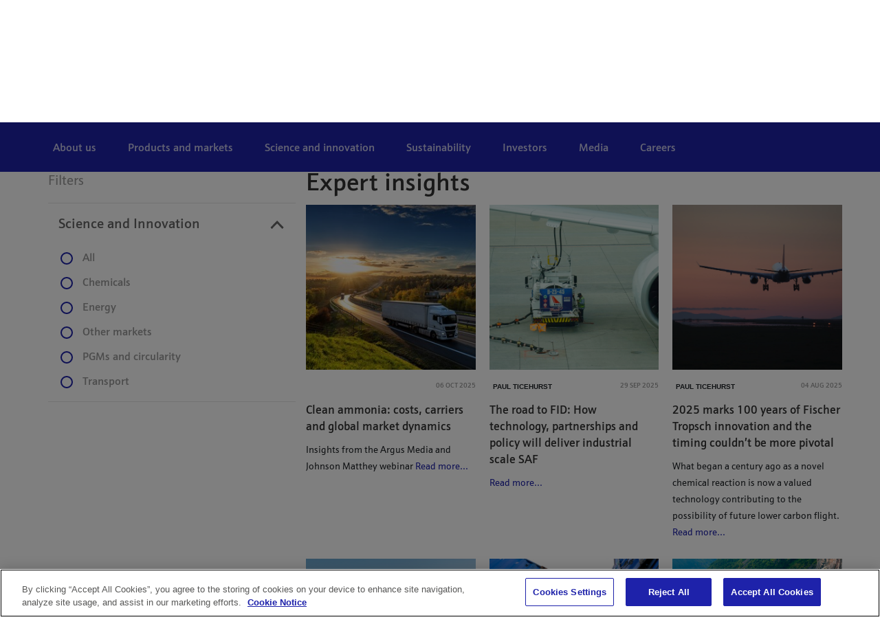

--- FILE ---
content_type: text/html;charset=UTF-8
request_url: https://matthey.com/science-and-innovation/expert-insights
body_size: 37349
content:
































	
		
			<!DOCTYPE html>




























































<html class="ltr" dir="ltr" lang="en-GB">

<head>

		<!-- OneTrust Cookies Consent Notice start for matthey.com -->
<script type="text/javascript" src="https://cdn-ukwest.onetrust.com/consent/becb0d1f-dea8-414f-b62f-0b46b7482b93/OtAutoBlock.js" ></script>
<script src="https://cdn-ukwest.onetrust.com/scripttemplates/otSDKStub.js"  type="text/javascript" charset="UTF-8" data-domain-script="becb0d1f-dea8-414f-b62f-0b46b7482b93" ></script>
<script type="text/javascript">

function OptanonWrapper() { }
</script>
<!-- OneTrust Cookies Consent Notice end for matthey.com -->
<script>

(function () {

  'use strict';
 
  var LINK_SELECTOR = '#onetrust-policy a[href^="https://matthey.com/"]';

  var jQueryTries = 0;

  var maxJQueryTries = 100;

  var retries = 0;

  var maxRetries = 10;
 
  function addAttributeWithjQuery(jQ) {

    try {

      var $links = jQ(LINK_SELECTOR);

      if ($links && $links.length) {

        $links.attr('data-senna-off', 'true');

        return true;

      }

    } catch (e) {

      // jQuery not usable here

    }

    return false;

  }
 
  function addAttributeNative(root) {

    try {

      var ctx = root || document;

      var links = ctx.querySelectorAll(LINK_SELECTOR);

      if (!links || links.length === 0) return false;

      Array.prototype.forEach.call(links, function (a) {

        if (!a.hasAttribute || !a.hasAttribute('data-senna-off')) {

          try { a.setAttribute('data-senna-off', 'true'); } catch (ignore) {}

        }

      });

      return true;

    } catch (e) {

      return false;

    }

  }
 
  function run(jQ) {

    if (jQ) {

      if (addAttributeWithjQuery(jQ)) return;

    } else {

      if (addAttributeNative()) return;

    }
 
    if (document.cookie.indexOf('OptanonAlertBoxClosed') === -1 && retries++ < maxRetries) {

      setTimeout(function () { run(jQ); }, 3000);

    }

  }
 
  (function waitForjQuery() {

    if (typeof window.jQuery === 'undefined') {

      if (jQueryTries++ > maxJQueryTries) {

        addAttributeNative();

        return;

      }

      setTimeout(waitForjQuery, 50);

    } else {

      window.jQuery(function () { run(window.jQuery); });

    }

  })();

})();
</script>


		<title>Expert insights | Johnson Matthey</title>

	<meta content="initial-scale=1.0, width=device-width" name="viewport" />
































<meta content="text/html; charset=UTF-8" http-equiv="content-type" />









<meta content="Expert insights" name="robots" /><meta content="JM’s leading experts give their opinions and insight on how the automotive, chemicals and energy industries can successfully transition to net zero and embed circularity." lang="en-GB" name="description" /><meta content="Expert insights, Johnson Matthey thought leadership, net zero thought leadership, sustainability thought leadership, industrial thought leadership, chemicals thought leadership, energy thought leadership, circularity thought leadership, hydrogen insights" lang="en-GB" name="keywords" />


<script type="importmap">{"imports":{"@clayui/breadcrumb":"/o/frontend-taglib-clay/__liferay__/exports/@clayui$breadcrumb.js","@clayui/form":"/o/frontend-taglib-clay/__liferay__/exports/@clayui$form.js","react-dom":"/o/frontend-js-react-web/__liferay__/exports/react-dom.js","@clayui/popover":"/o/frontend-taglib-clay/__liferay__/exports/@clayui$popover.js","@clayui/charts":"/o/frontend-taglib-clay/__liferay__/exports/@clayui$charts.js","@clayui/shared":"/o/frontend-taglib-clay/__liferay__/exports/@clayui$shared.js","@clayui/localized-input":"/o/frontend-taglib-clay/__liferay__/exports/@clayui$localized-input.js","@clayui/modal":"/o/frontend-taglib-clay/__liferay__/exports/@clayui$modal.js","@clayui/empty-state":"/o/frontend-taglib-clay/__liferay__/exports/@clayui$empty-state.js","@clayui/color-picker":"/o/frontend-taglib-clay/__liferay__/exports/@clayui$color-picker.js","@clayui/navigation-bar":"/o/frontend-taglib-clay/__liferay__/exports/@clayui$navigation-bar.js","react":"/o/frontend-js-react-web/__liferay__/exports/react.js","@clayui/pagination":"/o/frontend-taglib-clay/__liferay__/exports/@clayui$pagination.js","@clayui/icon":"/o/frontend-taglib-clay/__liferay__/exports/@clayui$icon.js","@clayui/table":"/o/frontend-taglib-clay/__liferay__/exports/@clayui$table.js","@clayui/autocomplete":"/o/frontend-taglib-clay/__liferay__/exports/@clayui$autocomplete.js","@clayui/slider":"/o/frontend-taglib-clay/__liferay__/exports/@clayui$slider.js","@clayui/management-toolbar":"/o/frontend-taglib-clay/__liferay__/exports/@clayui$management-toolbar.js","@clayui/multi-select":"/o/frontend-taglib-clay/__liferay__/exports/@clayui$multi-select.js","@clayui/nav":"/o/frontend-taglib-clay/__liferay__/exports/@clayui$nav.js","@clayui/time-picker":"/o/frontend-taglib-clay/__liferay__/exports/@clayui$time-picker.js","@clayui/provider":"/o/frontend-taglib-clay/__liferay__/exports/@clayui$provider.js","@clayui/upper-toolbar":"/o/frontend-taglib-clay/__liferay__/exports/@clayui$upper-toolbar.js","@clayui/loading-indicator":"/o/frontend-taglib-clay/__liferay__/exports/@clayui$loading-indicator.js","@clayui/panel":"/o/frontend-taglib-clay/__liferay__/exports/@clayui$panel.js","@clayui/drop-down":"/o/frontend-taglib-clay/__liferay__/exports/@clayui$drop-down.js","@clayui/list":"/o/frontend-taglib-clay/__liferay__/exports/@clayui$list.js","@clayui/date-picker":"/o/frontend-taglib-clay/__liferay__/exports/@clayui$date-picker.js","@clayui/label":"/o/frontend-taglib-clay/__liferay__/exports/@clayui$label.js","@clayui/data-provider":"/o/frontend-taglib-clay/__liferay__/exports/@clayui$data-provider.js","@liferay/frontend-js-api/data-set":"/o/frontend-js-dependencies-web/__liferay__/exports/@liferay$js-api$data-set.js","@clayui/core":"/o/frontend-taglib-clay/__liferay__/exports/@clayui$core.js","@clayui/pagination-bar":"/o/frontend-taglib-clay/__liferay__/exports/@clayui$pagination-bar.js","@clayui/layout":"/o/frontend-taglib-clay/__liferay__/exports/@clayui$layout.js","@clayui/multi-step-nav":"/o/frontend-taglib-clay/__liferay__/exports/@clayui$multi-step-nav.js","@liferay/frontend-js-api":"/o/frontend-js-dependencies-web/__liferay__/exports/@liferay$js-api.js","@clayui/css":"/o/frontend-taglib-clay/__liferay__/exports/@clayui$css.js","@clayui/toolbar":"/o/frontend-taglib-clay/__liferay__/exports/@clayui$toolbar.js","@clayui/alert":"/o/frontend-taglib-clay/__liferay__/exports/@clayui$alert.js","@clayui/badge":"/o/frontend-taglib-clay/__liferay__/exports/@clayui$badge.js","@clayui/link":"/o/frontend-taglib-clay/__liferay__/exports/@clayui$link.js","@clayui/card":"/o/frontend-taglib-clay/__liferay__/exports/@clayui$card.js","@clayui/progress-bar":"/o/frontend-taglib-clay/__liferay__/exports/@clayui$progress-bar.js","@clayui/tooltip":"/o/frontend-taglib-clay/__liferay__/exports/@clayui$tooltip.js","@clayui/button":"/o/frontend-taglib-clay/__liferay__/exports/@clayui$button.js","@clayui/tabs":"/o/frontend-taglib-clay/__liferay__/exports/@clayui$tabs.js","@clayui/sticker":"/o/frontend-taglib-clay/__liferay__/exports/@clayui$sticker.js"},"scopes":{}}</script><script data-senna-track="temporary">var Liferay = window.Liferay || {};Liferay.Icons = Liferay.Icons || {};Liferay.Icons.controlPanelSpritemap = 'https://matthey.com/o/admin-theme/images/clay/icons.svg';Liferay.Icons.spritemap = 'https://matthey.com/o/jm-platinum-theme/images/clay/icons.svg';</script>
<script data-senna-track="permanent" type="text/javascript">window.Liferay = window.Liferay || {}; window.Liferay.CSP = {nonce: ''};</script>
<script data-senna-track="permanent" src="/combo?browserId=chrome&minifierType=js&languageId=en_GB&t=1768383534370&/o/frontend-js-jquery-web/jquery/jquery.min.js&/o/frontend-js-jquery-web/jquery/init.js&/o/frontend-js-jquery-web/jquery/ajax.js&/o/frontend-js-jquery-web/jquery/bootstrap.bundle.min.js&/o/frontend-js-jquery-web/jquery/collapsible_search.js&/o/frontend-js-jquery-web/jquery/fm.js&/o/frontend-js-jquery-web/jquery/form.js&/o/frontend-js-jquery-web/jquery/popper.min.js&/o/frontend-js-jquery-web/jquery/side_navigation.js" type="text/javascript"></script>
<link data-senna-track="temporary" href="https://matthey.com/science-and-innovation/expert-insights" rel="canonical" />
<link data-senna-track="temporary" href="https://matthey.com/science-and-innovation/expert-insights" hreflang="en-GB" rel="alternate" />
<link data-senna-track="temporary" href="https://matthey.com/science-and-innovation/expert-insights" hreflang="x-default" rel="alternate" />
<meta property="og:description" content="JM’s leading experts give their opinions and insight on how the automotive, chemicals and energy industries can successfully transition to net zero and embed circularity.">
<meta property="og:locale" content="en_GB">
<meta property="og:locale:alternate" content="en_GB">
<meta property="og:site_name" content="matthey.com">
<meta property="og:title" content="Expert-insights - matthey.com">
<meta property="og:type" content="website">
<meta property="og:url" content="https://matthey.com/science-and-innovation/expert-insights">
<meta property="og:image" content="https://matthey.com/documents/161599/0/JM+Catalyst+Technologies+engineers+in+Teeside+on+sofas+%281%29.jpg/56a79d5a-e89e-73c5-8e8d-6c41d2d160e3?version=1.0&amp;t=1706787800496&amp;imagePreview=1">

<meta property="og:image:secure_url" content="https://matthey.com/documents/161599/0/JM+Catalyst+Technologies+engineers+in+Teeside+on+sofas+%281%29.jpg/56a79d5a-e89e-73c5-8e8d-6c41d2d160e3?version=1.0&amp;t=1706787800496&amp;imagePreview=1">
<meta property="og:image:type" content="image/jpeg">
<meta property="og:image:url" content="https://matthey.com/documents/161599/0/JM+Catalyst+Technologies+engineers+in+Teeside+on+sofas+%281%29.jpg/56a79d5a-e89e-73c5-8e8d-6c41d2d160e3?version=1.0&amp;t=1706787800496&amp;imagePreview=1">


<link href="https://matthey.com/o/jm-platinum-theme/images/favicon.ico" rel="apple-touch-icon" />
<link href="https://matthey.com/o/jm-platinum-theme/images/favicon.ico" rel="icon" />



<link class="lfr-css-file" data-senna-track="temporary" href="https://matthey.com/o/jm-platinum-theme/css/clay.css?browserId=chrome&amp;themeId=jmplatinumtheme_WAR_jmplatinumtheme&amp;minifierType=css&amp;languageId=en_GB&amp;t=1768383546000" id="liferayAUICSS" rel="stylesheet" type="text/css" />









	<link href="/combo?browserId=chrome&amp;minifierType=css&amp;themeId=jmplatinumtheme_WAR_jmplatinumtheme&amp;languageId=en_GB&amp;com_liferay_portal_search_web_search_bar_portlet_SearchBarPortlet_INSTANCE_templateSearch:%2Fo%2Fportal-search-web%2Fcss%2Fmain.css&amp;com_liferay_product_navigation_product_menu_web_portlet_ProductMenuPortlet:%2Fo%2Fproduct-navigation-product-menu-web%2Fcss%2Fmain.css&amp;com_liferay_product_navigation_user_personal_bar_web_portlet_ProductNavigationUserPersonalBarPortlet:%2Fo%2Fproduct-navigation-user-personal-bar-web%2Fcss%2Fmain.css&amp;com_liferay_segments_experiment_web_internal_portlet_SegmentsExperimentPortlet:%2Fo%2Fsegments-experiment-web%2Fcss%2Fmain.css&amp;com_liferay_site_navigation_menu_web_portlet_SiteNavigationMenuPortlet:%2Fo%2Fsite-navigation-menu-web%2Fcss%2Fmain.css&amp;t=1768383546000" rel="stylesheet" type="text/css"
 data-senna-track="temporary" id="722f2ae7" />








<script type="text/javascript" data-senna-track="temporary">
	// <![CDATA[
		var Liferay = Liferay || {};

		Liferay.Browser = {
			acceptsGzip: function() {
				return true;
			},

			

			getMajorVersion: function() {
				return 131.0;
			},

			getRevision: function() {
				return '537.36';
			},
			getVersion: function() {
				return '131.0';
			},

			

			isAir: function() {
				return false;
			},
			isChrome: function() {
				return true;
			},
			isEdge: function() {
				return false;
			},
			isFirefox: function() {
				return false;
			},
			isGecko: function() {
				return true;
			},
			isIe: function() {
				return false;
			},
			isIphone: function() {
				return false;
			},
			isLinux: function() {
				return false;
			},
			isMac: function() {
				return true;
			},
			isMobile: function() {
				return false;
			},
			isMozilla: function() {
				return false;
			},
			isOpera: function() {
				return false;
			},
			isRtf: function() {
				return true;
			},
			isSafari: function() {
				return true;
			},
			isSun: function() {
				return false;
			},
			isWebKit: function() {
				return true;
			},
			isWindows: function() {
				return false;
			}
		};

		Liferay.Data = Liferay.Data || {};

		Liferay.Data.ICONS_INLINE_SVG = true;

		Liferay.Data.NAV_SELECTOR = '#navigation';

		Liferay.Data.NAV_SELECTOR_MOBILE = '#navigationCollapse';

		Liferay.Data.isCustomizationView = function() {
			return false;
		};

		Liferay.Data.notices = [
			
		];

		(function () {
			var available = {};

			var direction = {};

			

				available['en_GB'] = 'English\x20\x28United\x20Kingdom\x29';
				direction['en_GB'] = 'ltr';

			

			Liferay.Language = {
				available,
				direction,
				get: function(key) {
					return key;
				}
			};
		})();

		var featureFlags = {"LPD-11018":false,"LPS-193884":false,"LPS-178642":false,"LPS-193005":false,"LPS-187284":false,"LPS-187285":false,"LPS-114786":false,"LPS-192957":false,"COMMERCE-8087":false,"LRAC-10757":false,"LPS-180090":false,"LPS-170809":false,"LPS-178052":false,"LPS-189856":false,"LPS-187436":false,"LPS-182184":false,"LPS-185892":false,"LPS-186620":false,"COMMERCE-12754":false,"LPS-184404":false,"LPS-180328":false,"LPS-198183":false,"LPS-171364":false,"LPS-153714":false,"LPS-96845":false,"LPS-170670":false,"LPS-141392":false,"LPS-169981":false,"LPD-15804":false,"LPS-153839":false,"LPS-200135":false,"LPS-187793":false,"LPS-177027":false,"LPD-10793":false,"COMMERCE-12192":false,"LPD-11003":false,"LPS-196768":false,"LPS-196724":false,"LPS-196847":false,"LPS-163118":false,"LPS-114700":false,"LPS-135430":false,"LPS-134060":false,"LPS-164563":false,"LPS-122920":false,"LPS-203351":false,"LPS-194395":false,"LPD-6368":false,"LPD-10701":false,"LPS-202104":false,"COMMERCE-9599":false,"LPS-187142":false,"LPD-15596":false,"LPS-198959":false,"LPS-196935":true,"LPS-187854":false,"LPS-176691":false,"LPS-197909":false,"LPS-202534":false,"COMMERCE-8949":false,"COMMERCE-11922":false,"LPS-194362":false,"LPS-165481":false,"LPS-153813":false,"LPS-174455":false,"LPD-10735":false,"COMMERCE-13024":false,"LPS-194763":false,"LPS-165482":false,"LPS-193551":false,"LPS-197477":false,"LPS-174816":false,"LPS-186360":false,"LPS-153332":false,"COMMERCE-12170":false,"LPS-179669":false,"LPS-174417":false,"LPS-155284":false,"LRAC-15017":false,"LPS-200108":false,"LPS-159643":false,"LPS-161033":false,"LPS-164948":false,"LPS-186870":false,"LPS-186871":false,"LPS-188058":false,"LPS-129412":false,"LPS-166126":false,"LPS-169837":false};

		Liferay.FeatureFlags = Object.keys(featureFlags).reduce(
			(acc, key) => ({
				...acc, [key]: featureFlags[key] === 'true' || featureFlags[key] === true
			}), {}
		);

		Liferay.PortletKeys = {
			DOCUMENT_LIBRARY: 'com_liferay_document_library_web_portlet_DLPortlet',
			DYNAMIC_DATA_MAPPING: 'com_liferay_dynamic_data_mapping_web_portlet_DDMPortlet',
			ITEM_SELECTOR: 'com_liferay_item_selector_web_portlet_ItemSelectorPortlet'
		};

		Liferay.PropsValues = {
			JAVASCRIPT_SINGLE_PAGE_APPLICATION_TIMEOUT: 0,
			UPLOAD_SERVLET_REQUEST_IMPL_MAX_SIZE: 5368709120
		};

		Liferay.ThemeDisplay = {

			

			
				getLayoutId: function() {
					return '4126';
				},

				

				getLayoutRelativeControlPanelURL: function() {
					return '/group/guest/~/control_panel/manage';
				},

				getLayoutRelativeURL: function() {
					return '/science-and-innovation/expert-insights';
				},
				getLayoutURL: function() {
					return 'https://matthey.com/science-and-innovation/expert-insights';
				},
				getParentLayoutId: function() {
					return '2115';
				},
				isControlPanel: function() {
					return false;
				},
				isPrivateLayout: function() {
					return 'false';
				},
				isVirtualLayout: function() {
					return false;
				},
			

			getBCP47LanguageId: function() {
				return 'en-GB';
			},
			getCanonicalURL: function() {

				

				return 'https\x3a\x2f\x2fmatthey\x2ecom\x2fscience-and-innovation\x2fexpert-insights';
			},
			getCDNBaseURL: function() {
				return 'https://matthey.com';
			},
			getCDNDynamicResourcesHost: function() {
				return '';
			},
			getCDNHost: function() {
				return '';
			},
			getCompanyGroupId: function() {
				return '161602';
			},
			getCompanyId: function() {
				return '161555';
			},
			getDefaultLanguageId: function() {
				return 'en_GB';
			},
			getDoAsUserIdEncoded: function() {
				return '';
			},
			getLanguageId: function() {
				return 'en_GB';
			},
			getParentGroupId: function() {
				return '161599';
			},
			getPathContext: function() {
				return '';
			},
			getPathImage: function() {
				return '/image';
			},
			getPathJavaScript: function() {
				return '/o/frontend-js-web';
			},
			getPathMain: function() {
				return '/c';
			},
			getPathThemeImages: function() {
				return 'https://matthey.com/o/jm-platinum-theme/images';
			},
			getPathThemeRoot: function() {
				return '/o/jm-platinum-theme';
			},
			getPlid: function() {
				return '8538';
			},
			getPortalURL: function() {
				return 'https://matthey.com';
			},
			getRealUserId: function() {
				return '161561';
			},
			getRemoteAddr: function() {
				return '3.133.115.241';
			},
			getRemoteHost: function() {
				return '3.133.115.241';
			},
			getScopeGroupId: function() {
				return '161599';
			},
			getScopeGroupIdOrLiveGroupId: function() {
				return '161599';
			},
			getSessionId: function() {
				return '';
			},
			getSiteAdminURL: function() {
				return 'https://matthey.com/group/guest/~/control_panel/manage?p_p_lifecycle=0&p_p_state=maximized&p_p_mode=view';
			},
			getSiteGroupId: function() {
				return '161599';
			},
			getURLControlPanel: function() {
				return '/group/control_panel?refererPlid=8538';
			},
			getURLHome: function() {
				return 'https\x3a\x2f\x2fmatthey\x2ecom\x2fweb\x2fguest';
			},
			getUserEmailAddress: function() {
				return '';
			},
			getUserId: function() {
				return '161561';
			},
			getUserName: function() {
				return '';
			},
			isAddSessionIdToURL: function() {
				return false;
			},
			isImpersonated: function() {
				return false;
			},
			isSignedIn: function() {
				return false;
			},

			isStagedPortlet: function() {
				
					
						return false;
					
				
			},

			isStateExclusive: function() {
				return false;
			},
			isStateMaximized: function() {
				return false;
			},
			isStatePopUp: function() {
				return false;
			}
		};

		var themeDisplay = Liferay.ThemeDisplay;

		Liferay.AUI = {

			

			getCombine: function() {
				return true;
			},
			getComboPath: function() {
				return '/combo/?browserId=chrome&minifierType=&languageId=en_GB&t=1768383540587&';
			},
			getDateFormat: function() {
				return '%d/%m/%Y';
			},
			getEditorCKEditorPath: function() {
				return '/o/frontend-editor-ckeditor-web';
			},
			getFilter: function() {
				var filter = 'raw';

				
					
						filter = 'min';
					
					

				return filter;
			},
			getFilterConfig: function() {
				var instance = this;

				var filterConfig = null;

				if (!instance.getCombine()) {
					filterConfig = {
						replaceStr: '.js' + instance.getStaticResourceURLParams(),
						searchExp: '\\.js$'
					};
				}

				return filterConfig;
			},
			getJavaScriptRootPath: function() {
				return '/o/frontend-js-web';
			},
			getPortletRootPath: function() {
				return '/html/portlet';
			},
			getStaticResourceURLParams: function() {
				return '?browserId=chrome&minifierType=&languageId=en_GB&t=1768383540587';
			}
		};

		Liferay.authToken = '5kbuM3TL';

		

		Liferay.currentURL = '\x2fscience-and-innovation\x2fexpert-insights';
		Liferay.currentURLEncoded = '\x252Fscience-and-innovation\x252Fexpert-insights';
	// ]]>
</script>

<script data-senna-track="temporary" type="text/javascript">window.__CONFIG__= {basePath: '',combine: true, defaultURLParams: null, explainResolutions: false, exposeGlobal: false, logLevel: 'warn', moduleType: 'module', namespace:'Liferay', nonce: '', reportMismatchedAnonymousModules: 'warn', resolvePath: '/o/js_resolve_modules', url: '/combo/?browserId=chrome&minifierType=js&languageId=en_GB&t=1768383540587&', waitTimeout: 7000};</script><script data-senna-track="permanent" src="/o/frontend-js-loader-modules-extender/loader.js?&mac=9WaMmhziBCkScHZwrrVcOR7VZF4=&browserId=chrome&languageId=en_GB&minifierType=js" type="text/javascript"></script><script data-senna-track="permanent" src="/combo?browserId=chrome&minifierType=js&languageId=en_GB&t=1768383540587&/o/frontend-js-aui-web/aui/aui/aui-min.js&/o/frontend-js-aui-web/liferay/modules.js&/o/frontend-js-aui-web/liferay/aui_sandbox.js&/o/frontend-js-aui-web/aui/attribute-base/attribute-base-min.js&/o/frontend-js-aui-web/aui/attribute-complex/attribute-complex-min.js&/o/frontend-js-aui-web/aui/attribute-core/attribute-core-min.js&/o/frontend-js-aui-web/aui/attribute-observable/attribute-observable-min.js&/o/frontend-js-aui-web/aui/attribute-extras/attribute-extras-min.js&/o/frontend-js-aui-web/aui/event-custom-base/event-custom-base-min.js&/o/frontend-js-aui-web/aui/event-custom-complex/event-custom-complex-min.js&/o/frontend-js-aui-web/aui/oop/oop-min.js&/o/frontend-js-aui-web/aui/aui-base-lang/aui-base-lang-min.js&/o/frontend-js-aui-web/liferay/dependency.js&/o/frontend-js-aui-web/liferay/util.js&/o/frontend-js-web/liferay/dom_task_runner.js&/o/frontend-js-web/liferay/events.js&/o/frontend-js-web/liferay/lazy_load.js&/o/frontend-js-web/liferay/liferay.js&/o/frontend-js-web/liferay/global.bundle.js&/o/frontend-js-web/liferay/portlet.js&/o/frontend-js-web/liferay/workflow.js&/o/oauth2-provider-web/js/liferay.js" type="text/javascript"></script>
<script data-senna-track="temporary" type="text/javascript">window.Liferay = Liferay || {}; window.Liferay.OAuth2 = {getAuthorizeURL: function() {return 'https://matthey.com/o/oauth2/authorize';}, getBuiltInRedirectURL: function() {return 'https://matthey.com/o/oauth2/redirect';}, getIntrospectURL: function() { return 'https://matthey.com/o/oauth2/introspect';}, getTokenURL: function() {return 'https://matthey.com/o/oauth2/token';}, getUserAgentApplication: function(externalReferenceCode) {return Liferay.OAuth2._userAgentApplications[externalReferenceCode];}, _userAgentApplications: {}}</script><script data-senna-track="temporary" type="text/javascript">try {var MODULE_MAIN='exportimport-web@5.0.83/index';var MODULE_PATH='/o/exportimport-web';AUI().applyConfig({groups:{exportimportweb:{base:MODULE_PATH+"/",combine:Liferay.AUI.getCombine(),filter:Liferay.AUI.getFilterConfig(),modules:{"liferay-export-import-export-import":{path:"js/main.js",requires:["aui-datatype","aui-dialog-iframe-deprecated","aui-modal","aui-parse-content","aui-toggler","liferay-portlet-base","liferay-util-window"]}},root:MODULE_PATH+"/"}}});
} catch(error) {console.error(error);}try {var MODULE_MAIN='frontend-js-components-web@2.0.63/index';var MODULE_PATH='/o/frontend-js-components-web';AUI().applyConfig({groups:{components:{mainModule:MODULE_MAIN}}});
} catch(error) {console.error(error);}try {var MODULE_MAIN='@liferay/frontend-js-state-web@1.0.20/index';var MODULE_PATH='/o/frontend-js-state-web';AUI().applyConfig({groups:{state:{mainModule:MODULE_MAIN}}});
} catch(error) {console.error(error);}try {var MODULE_MAIN='@liferay/document-library-web@6.0.177/document_library/js/index';var MODULE_PATH='/o/document-library-web';AUI().applyConfig({groups:{dl:{base:MODULE_PATH+"/document_library/js/legacy/",combine:Liferay.AUI.getCombine(),filter:Liferay.AUI.getFilterConfig(),modules:{"document-library-upload-component":{path:"DocumentLibraryUpload.js",requires:["aui-component","aui-data-set-deprecated","aui-overlay-manager-deprecated","aui-overlay-mask-deprecated","aui-parse-content","aui-progressbar","aui-template-deprecated","liferay-search-container","querystring-parse-simple","uploader"]}},root:MODULE_PATH+"/document_library/js/legacy/"}}});
} catch(error) {console.error(error);}try {var MODULE_MAIN='@liferay/frontend-js-react-web@5.0.37/index';var MODULE_PATH='/o/frontend-js-react-web';AUI().applyConfig({groups:{react:{mainModule:MODULE_MAIN}}});
} catch(error) {console.error(error);}try {var MODULE_MAIN='portal-workflow-kaleo-designer-web@5.0.125/index';var MODULE_PATH='/o/portal-workflow-kaleo-designer-web';AUI().applyConfig({groups:{"kaleo-designer":{base:MODULE_PATH+"/designer/js/legacy/",combine:Liferay.AUI.getCombine(),filter:Liferay.AUI.getFilterConfig(),modules:{"liferay-kaleo-designer-autocomplete-util":{path:"autocomplete_util.js",requires:["autocomplete","autocomplete-highlighters"]},"liferay-kaleo-designer-definition-diagram-controller":{path:"definition_diagram_controller.js",requires:["liferay-kaleo-designer-field-normalizer","liferay-kaleo-designer-utils"]},"liferay-kaleo-designer-dialogs":{path:"dialogs.js",requires:["liferay-util-window"]},"liferay-kaleo-designer-editors":{path:"editors.js",requires:["aui-ace-editor","aui-ace-editor-mode-xml","aui-base","aui-datatype","aui-node","liferay-kaleo-designer-autocomplete-util","liferay-kaleo-designer-utils"]},"liferay-kaleo-designer-field-normalizer":{path:"field_normalizer.js",requires:["liferay-kaleo-designer-remote-services"]},"liferay-kaleo-designer-nodes":{path:"nodes.js",requires:["aui-datatable","aui-datatype","aui-diagram-builder","liferay-kaleo-designer-editors","liferay-kaleo-designer-utils"]},"liferay-kaleo-designer-remote-services":{path:"remote_services.js",requires:["aui-io"]},"liferay-kaleo-designer-templates":{path:"templates.js",requires:["aui-tpl-snippets-deprecated"]},"liferay-kaleo-designer-utils":{path:"utils.js",requires:[]},"liferay-kaleo-designer-xml-definition":{path:"xml_definition.js",requires:["aui-base","aui-component","dataschema-xml","datatype-xml"]},"liferay-kaleo-designer-xml-definition-serializer":{path:"xml_definition_serializer.js",requires:["escape","liferay-kaleo-designer-xml-util"]},"liferay-kaleo-designer-xml-util":{path:"xml_util.js",requires:["aui-base"]},"liferay-portlet-kaleo-designer":{path:"main.js",requires:["aui-ace-editor","aui-ace-editor-mode-xml","aui-tpl-snippets-deprecated","dataschema-xml","datasource","datatype-xml","event-valuechange","io-form","liferay-kaleo-designer-autocomplete-util","liferay-kaleo-designer-editors","liferay-kaleo-designer-nodes","liferay-kaleo-designer-remote-services","liferay-kaleo-designer-utils","liferay-kaleo-designer-xml-util","liferay-util-window"]}},root:MODULE_PATH+"/designer/js/legacy/"}}});
} catch(error) {console.error(error);}try {var MODULE_MAIN='staging-processes-web@5.0.55/index';var MODULE_PATH='/o/staging-processes-web';AUI().applyConfig({groups:{stagingprocessesweb:{base:MODULE_PATH+"/",combine:Liferay.AUI.getCombine(),filter:Liferay.AUI.getFilterConfig(),modules:{"liferay-staging-processes-export-import":{path:"js/main.js",requires:["aui-datatype","aui-dialog-iframe-deprecated","aui-modal","aui-parse-content","aui-toggler","liferay-portlet-base","liferay-util-window"]}},root:MODULE_PATH+"/"}}});
} catch(error) {console.error(error);}try {var MODULE_MAIN='calendar-web@5.0.89/index';var MODULE_PATH='/o/calendar-web';AUI().applyConfig({groups:{calendar:{base:MODULE_PATH+"/js/",combine:Liferay.AUI.getCombine(),filter:Liferay.AUI.getFilterConfig(),modules:{"liferay-calendar-a11y":{path:"calendar_a11y.js",requires:["calendar"]},"liferay-calendar-container":{path:"calendar_container.js",requires:["aui-alert","aui-base","aui-component","liferay-portlet-base"]},"liferay-calendar-date-picker-sanitizer":{path:"date_picker_sanitizer.js",requires:["aui-base"]},"liferay-calendar-interval-selector":{path:"interval_selector.js",requires:["aui-base","liferay-portlet-base"]},"liferay-calendar-interval-selector-scheduler-event-link":{path:"interval_selector_scheduler_event_link.js",requires:["aui-base","liferay-portlet-base"]},"liferay-calendar-list":{path:"calendar_list.js",requires:["aui-template-deprecated","liferay-scheduler"]},"liferay-calendar-message-util":{path:"message_util.js",requires:["liferay-util-window"]},"liferay-calendar-recurrence-converter":{path:"recurrence_converter.js",requires:[]},"liferay-calendar-recurrence-dialog":{path:"recurrence.js",requires:["aui-base","liferay-calendar-recurrence-util"]},"liferay-calendar-recurrence-util":{path:"recurrence_util.js",requires:["aui-base","liferay-util-window"]},"liferay-calendar-reminders":{path:"calendar_reminders.js",requires:["aui-base"]},"liferay-calendar-remote-services":{path:"remote_services.js",requires:["aui-base","aui-component","liferay-calendar-util","liferay-portlet-base"]},"liferay-calendar-session-listener":{path:"session_listener.js",requires:["aui-base","liferay-scheduler"]},"liferay-calendar-simple-color-picker":{path:"simple_color_picker.js",requires:["aui-base","aui-template-deprecated"]},"liferay-calendar-simple-menu":{path:"simple_menu.js",requires:["aui-base","aui-template-deprecated","event-outside","event-touch","widget-modality","widget-position","widget-position-align","widget-position-constrain","widget-stack","widget-stdmod"]},"liferay-calendar-util":{path:"calendar_util.js",requires:["aui-datatype","aui-io","aui-scheduler","aui-toolbar","autocomplete","autocomplete-highlighters"]},"liferay-scheduler":{path:"scheduler.js",requires:["async-queue","aui-datatype","aui-scheduler","dd-plugin","liferay-calendar-a11y","liferay-calendar-message-util","liferay-calendar-recurrence-converter","liferay-calendar-recurrence-util","liferay-calendar-util","liferay-scheduler-event-recorder","liferay-scheduler-models","promise","resize-plugin"]},"liferay-scheduler-event-recorder":{path:"scheduler_event_recorder.js",requires:["dd-plugin","liferay-calendar-util","resize-plugin"]},"liferay-scheduler-models":{path:"scheduler_models.js",requires:["aui-datatype","dd-plugin","liferay-calendar-util"]}},root:MODULE_PATH+"/js/"}}});
} catch(error) {console.error(error);}try {var MODULE_MAIN='frontend-editor-alloyeditor-web@5.0.46/index';var MODULE_PATH='/o/frontend-editor-alloyeditor-web';AUI().applyConfig({groups:{alloyeditor:{base:MODULE_PATH+"/js/",combine:Liferay.AUI.getCombine(),filter:Liferay.AUI.getFilterConfig(),modules:{"liferay-alloy-editor":{path:"alloyeditor.js",requires:["aui-component","liferay-portlet-base","timers"]},"liferay-alloy-editor-source":{path:"alloyeditor_source.js",requires:["aui-debounce","liferay-fullscreen-source-editor","liferay-source-editor","plugin"]}},root:MODULE_PATH+"/js/"}}});
} catch(error) {console.error(error);}try {var MODULE_MAIN='contacts-web@5.0.57/index';var MODULE_PATH='/o/contacts-web';AUI().applyConfig({groups:{contactscenter:{base:MODULE_PATH+"/js/",combine:Liferay.AUI.getCombine(),filter:Liferay.AUI.getFilterConfig(),modules:{"liferay-contacts-center":{path:"main.js",requires:["aui-io-plugin-deprecated","aui-toolbar","autocomplete-base","datasource-io","json-parse","liferay-portlet-base","liferay-util-window"]}},root:MODULE_PATH+"/js/"}}});
} catch(error) {console.error(error);}try {var MODULE_MAIN='portal-search-web@6.0.127/index';var MODULE_PATH='/o/portal-search-web';AUI().applyConfig({groups:{search:{base:MODULE_PATH+"/js/",combine:Liferay.AUI.getCombine(),filter:Liferay.AUI.getFilterConfig(),modules:{"liferay-search-custom-filter":{path:"custom_filter.js",requires:[]},"liferay-search-date-facet":{path:"date_facet.js",requires:["aui-form-validator","liferay-search-facet-util"]},"liferay-search-facet-util":{path:"facet_util.js",requires:[]},"liferay-search-modified-facet":{path:"modified_facet.js",requires:["aui-form-validator","liferay-search-facet-util"]},"liferay-search-sort-configuration":{path:"sort_configuration.js",requires:["aui-node"]},"liferay-search-sort-util":{path:"sort_util.js",requires:[]}},root:MODULE_PATH+"/js/"}}});
} catch(error) {console.error(error);}try {var MODULE_MAIN='dynamic-data-mapping-web@5.0.100/index';var MODULE_PATH='/o/dynamic-data-mapping-web';!function(){const a=Liferay.AUI;AUI().applyConfig({groups:{ddm:{base:MODULE_PATH+"/js/",combine:Liferay.AUI.getCombine(),filter:a.getFilterConfig(),modules:{"liferay-ddm-form":{path:"ddm_form.js",requires:["aui-base","aui-datatable","aui-datatype","aui-image-viewer","aui-parse-content","aui-set","aui-sortable-list","json","liferay-form","liferay-map-base","liferay-translation-manager","liferay-util-window"]},"liferay-portlet-dynamic-data-mapping":{condition:{trigger:"liferay-document-library"},path:"main.js",requires:["arraysort","aui-form-builder-deprecated","aui-form-validator","aui-map","aui-text-unicode","json","liferay-menu","liferay-translation-manager","liferay-util-window","text"]},"liferay-portlet-dynamic-data-mapping-custom-fields":{condition:{trigger:"liferay-document-library"},path:"custom_fields.js",requires:["liferay-portlet-dynamic-data-mapping"]}},root:MODULE_PATH+"/js/"}}})}();
} catch(error) {console.error(error);}</script>




<script type="text/javascript" data-senna-track="temporary">
	// <![CDATA[
		
			
				
		

		
	// ]]>
</script>





	
		

			

			
		
		



	
		

			

			
		
	



	
		

			

			
				<!-- Google Tag Manager -->
<script>(function(w,d,s,l,i){w[l]=w[l]||[];w[l].push({'gtm.start':
new Date().getTime(),event:'gtm.js'});var f=d.getElementsByTagName(s)[0],
j=d.createElement(s),dl=l!='dataLayer'?'&l='+l:'';j.async=true;j.src=
'https://www.googletagmanager.com/gtm.js?id='+i+dl;f.parentNode.insertBefore(j,f);
})(window,document,'script','dataLayer','GTM-MKDKJ8T');</script>
<!-- End Google Tag Manager -->
<!-- Google Tag Manager (noscript) -->
<noscript><iframe src="https://www.googletagmanager.com/ns.html?id=GTM-MKDKJ8T"
height="0" width="0" style="display:none;visibility:hidden"></iframe></noscript>
<!-- End Google Tag Manager (noscript) -->
<style>
.cc-grower {
    display: none !important;
}
</style>
			
		
	



	
		

			

			
		
	



	
		

			

			
		
	












	



















<link class="lfr-css-file" data-senna-track="temporary" href="https://matthey.com/o/jm-platinum-theme/css/main.css?browserId=chrome&amp;themeId=jmplatinumtheme_WAR_jmplatinumtheme&amp;minifierType=css&amp;languageId=en_GB&amp;t=1768383546000" id="liferayThemeCSS" rel="stylesheet" type="text/css" />




	<style data-senna-track="temporary" type="text/css">
		.cc-grower {
    display: none !important;
}
.jmarticle__hero-main-container .jmarticle__hero-banner, .article__intro .jmarticle__hero-banner{
background-size:100% 100%;
}
.jmarticle__hero-main-container .article__para {
    color: #333;
    opacity: 1;
}
@media (min-width: 320px) and (max-width: 539px){
   .jmarticle__hero-main-container .article__para {
        font-size:20px !important;
    }
}
.child-menu .child-header  {
    flex: 0 0 20% !important;
  }
	</style>





	<style data-senna-track="temporary" type="text/css">

		

			

		

			

		

			

		

			

		

			

		

			

		

			

		

			

		

			

		

			

		

			

		

			

		

			

		

			

		

			

		

			

		

	</style>


<script data-senna-track="temporary">var Liferay = window.Liferay || {}; Liferay.CommerceContext = {"commerceAccountGroupIds":[],"accountEntryAllowedTypes":["person"],"commerceChannelId":"0","showUnselectableOptions":false,"currency":{"currencyId":"4264075","currencyCode":"USD"},"showSeparateOrderItems":false,"commerceSiteType":0};</script><link href="/o/commerce-frontend-js/styles/main.css" rel="stylesheet" type="text/css" />
<style data-senna-track="temporary" type="text/css">
</style>
<link data-senna-track="temporary" href="/o/layout-common-styles/main.css?plid=8538&segmentsExperienceId=4246861&t=1758024315204" rel="stylesheet" type="text/css"><script type="module">
import {default as init} from '/o/frontend-js-spa-web/__liferay__/index.js';
{
init({"navigationExceptionSelectors":":not([target=\"_blank\"]):not([data-senna-off]):not([data-resource-href]):not([data-cke-saved-href]):not([data-cke-saved-href])","cacheExpirationTime":-1,"clearScreensCache":false,"portletsBlacklist":["com_liferay_nested_portlets_web_portlet_NestedPortletsPortlet","com_liferay_site_navigation_directory_web_portlet_SitesDirectoryPortlet","com_liferay_questions_web_internal_portlet_QuestionsPortlet","com_liferay_account_admin_web_internal_portlet_AccountUsersRegistrationPortlet","com_liferay_portal_language_override_web_internal_portlet_PLOPortlet","com_liferay_login_web_portlet_LoginPortlet","com_liferay_login_web_portlet_FastLoginPortlet"],"excludedTargetPortlets":["com_liferay_users_admin_web_portlet_UsersAdminPortlet","com_liferay_server_admin_web_portlet_ServerAdminPortlet"],"validStatusCodes":[221,490,494,499,491,492,493,495,220],"debugEnabled":false,"loginRedirect":"","excludedPaths":["/c/document_library","/documents","/image"],"userNotification":{"message":"It looks like this is taking longer than expected.","title":"Oops","timeout":30000},"requestTimeout":0});
}

</script>





<script type="text/javascript">
Liferay.on(
	'ddmFieldBlur', function(event) {
		if (window.Analytics) {
			Analytics.send(
				'fieldBlurred',
				'Form',
				{
					fieldName: event.fieldName,
					focusDuration: event.focusDuration,
					formId: event.formId,
					formPageTitle: event.formPageTitle,
					page: event.page,
					title: event.title
				}
			);
		}
	}
);

Liferay.on(
	'ddmFieldFocus', function(event) {
		if (window.Analytics) {
			Analytics.send(
				'fieldFocused',
				'Form',
				{
					fieldName: event.fieldName,
					formId: event.formId,
					formPageTitle: event.formPageTitle,
					page: event.page,
					title:event.title
				}
			);
		}
	}
);

Liferay.on(
	'ddmFormPageShow', function(event) {
		if (window.Analytics) {
			Analytics.send(
				'pageViewed',
				'Form',
				{
					formId: event.formId,
					formPageTitle: event.formPageTitle,
					page: event.page,
					title: event.title
				}
			);
		}
	}
);

Liferay.on(
	'ddmFormSubmit', function(event) {
		if (window.Analytics) {
			Analytics.send(
				'formSubmitted',
				'Form',
				{
					formId: event.formId,
					title: event.title
				}
			);
		}
	}
);

Liferay.on(
	'ddmFormView', function(event) {
		if (window.Analytics) {
			Analytics.send(
				'formViewed',
				'Form',
				{
					formId: event.formId,
					title: event.title
				}
			);
		}
	}
);

</script><script>

</script>









<script type="text/javascript" data-senna-track="temporary">
	if (window.Analytics) {
		window._com_liferay_document_library_analytics_isViewFileEntry = false;
	}
</script>

















<meta content="false" name="data-analytics-readable-content" />

<script type="text/javascript" data-senna-track="temporary">
	var runMiddlewares = function () {
		Analytics.registerMiddleware(
	function(request) {
		request.context.experienceId = 'DEFAULT';
		request.context.experimentId = '';
		request.context.variantId = '';

		return request;
	}
);
	};

	var analyticsClientChannelId =
		'552280225105345307';
	var analyticsClientGroupIds = ["161599"];
</script>

<script id="liferayAnalyticsScript" type="text/javascript" data-senna-track="permanent">
	(function (u, c, a, m, o, l) {
		o = 'script';
		l = document;
		a = l.createElement(o);
		m = l.getElementsByTagName(o)[0];
		a.async = 1;
		a.src = u;
		a.onload = c;
		m.parentNode.insertBefore(a, m);
	})('https://analytics-js-cdn.liferay.com', () => {
		var config = {"dataSourceId":"552280225005554961","endpointUrl":"https://osbasahpublisher-ac-europewest2.lfr.cloud","projectId":"asahb5a4030d2477466086579aa5becca659"};

		var dxpMiddleware = function (request) {
			request.context.canonicalUrl = themeDisplay.getCanonicalURL();
			request.context.channelId = analyticsClientChannelId;
			request.context.groupId = themeDisplay.getScopeGroupIdOrLiveGroupId();

			return request;
		};

		Analytics.create(config, [dxpMiddleware]);

		if (themeDisplay.isSignedIn()) {
			Analytics.setIdentity({
				email: themeDisplay.getUserEmailAddress(),
				name: themeDisplay.getUserName(),
			});
		}

		runMiddlewares();

		Analytics.send('pageViewed', 'Page');

		
			Liferay.on('endNavigate', (event) => {
				Analytics.dispose();

				var groupId = themeDisplay.getScopeGroupIdOrLiveGroupId();

				if (
					!themeDisplay.isControlPanel() &&
					analyticsClientGroupIds.indexOf(groupId) >= 0
				) {
					Analytics.create(config, [dxpMiddleware]);

					if (themeDisplay.isSignedIn()) {
						Analytics.setIdentity({
							email: themeDisplay.getUserEmailAddress(),
							name: themeDisplay.getUserName(),
						});
					}

					runMiddlewares();

					Analytics.send('pageViewed', 'Page', {page: event.path});
				}
			});
		
	});
</script>







































	
</head>

<body class="chrome change-tracking-enabled controls-visible  yui3-skin-sam guest-site signed-out public-page site">















































	<nav aria-label="Quick Links" class="bg-dark cadmin quick-access-nav text-center text-white" id="hvux_quickAccessNav">
		
			
				<a class="d-block p-2 sr-only sr-only-focusable text-reset" href="#main-content">
		Skip to Main Content
	</a>
			
			
	</nav>










































































<div class="d-flex flex-column min-vh-100">

<div class="container-fluid" id="wrapper">
	<header id="banner" role="banner">
		<div class="container-fluid container-fluid-max-xl">
			<div class="align-items-center autofit-row justify-content-between">
				<div aria-level="1" class="site-title" role="heading">
					<a class="logo default-logo " href="https://matthey.com" title="Go to matthey.com">
						<img  class="jmlogo__img jmlogo_img_mrlft" alt="" height="112" src="https://matthey.com/o/jm-platinum-theme/images/new__jm__images/Johnson_Matthey _Logo_blue.svg" width="112" />
						<img  class="jmlogo__img--mb" alt="" height="112" src="https://matthey.com/o/jm-platinum-theme/images/new__jm__images/JM Logo__blue.svg" width="112" />
					</a>
				</div>
				<div class="align-items-center autofit-row justify-content-end">
					<div class="autofit-col search-align">
						<div class="justify-content-md-end" role="search">
							<button aria-label="Search for journal articles" class="jmheader__headerbtn" id="jmsearch">
	                        	<span class="jmheader__headerbtntxt hide--mobile">Search</span>
	                        	<span class="jmheader__srchicon"></span>
	                    	</button>
                            <div class="jmheader__srchcontainer">
                                





































































	

	<div class="portlet-boundary portlet-boundary_com_liferay_portal_search_web_search_bar_portlet_SearchBarPortlet_  portlet-static portlet-static-end portlet-barebone portlet-search-bar " id="p_p_id_com_liferay_portal_search_web_search_bar_portlet_SearchBarPortlet_INSTANCE_templateSearch_">
		<span id="p_com_liferay_portal_search_web_search_bar_portlet_SearchBarPortlet_INSTANCE_templateSearch"></span>




	

	
		
			


































	
		
<section class="portlet" id="portlet_com_liferay_portal_search_web_search_bar_portlet_SearchBarPortlet_INSTANCE_templateSearch">


	<div class="portlet-content">


		
			<div class=" portlet-content-container">
				


	<div class="portlet-body">



	
		
			
				
					







































	

	








	

				

				
					
						


	

		


















	
	
		<form action="https://matthey.com/search-results" id="dkrk___fm" method="get" name="dkrk___fm">
			
				<input class="search-bar-reset-start-page" name="start" type="hidden" value="0" />
			

			

			





































	<div class="input-group search-bar-simple">	
	<div class="input-group-item search-bar-keywords-input-wrapper"> 
		<input
			autocomplete="off"
			class="form-control input-group-inset input-group-inset-after search-bar-keywords-input "
			data-qa-id="searchInput"
			id="_com_liferay_portal_search_web_search_bar_portlet_SearchBarPortlet_INSTANCE_templateSearch_siqg"
			name="q"
			placeholder="Search..."
			title="Search"
			type="text"
			value=""
		/>

		<div class="input-group-inset-item input-group-inset-item-after">
<button class="btn btn-monospaced btn-unstyled" type="submit" aria-label="Search" ><span class="inline-item"><svg class="lexicon-icon lexicon-icon-search" role="presentation" viewBox="0 0 512 512"><use xlink:href="https://matthey.com/o/jm-platinum-theme/images/clay/icons.svg#search" /></svg></span></button>		</div>




































































	

		

		
			
				<input  class="field form-control"  id="_com_liferay_portal_search_web_search_bar_portlet_SearchBarPortlet_INSTANCE_templateSearch_scope"    name="_com_liferay_portal_search_web_search_bar_portlet_SearchBarPortlet_INSTANCE_templateSearch_scope"     type="hidden" value=""   />
			
		

		
	








	</div>
</div>

		</form>

		<script>
Liferay.Loader.require(
'portal-search-web@6.0.127/js/SearchBar',
function(SearchBar) {
try {
(function() {
Liferay.component('__UNNAMED_COMPONENT__aae639e0-8ff8-9eb8-c7e8-a795e69b87e4', new SearchBar.default({"formId":"dkrk___fm","namespace":"_com_liferay_portal_search_web_search_bar_portlet_SearchBarPortlet_INSTANCE_templateSearch_","spritemap":"https:\/\/matthey.com\/o\/jm-platinum-theme\/images\/clay\/icons.svg"}), { destroyOnNavigate: true, portletId: 'com_liferay_portal_search_web_search_bar_portlet_SearchBarPortlet_INSTANCE_templateSearch'});
})();
} catch (err) {
	console.error(err);
}
});

</script>
	


	
	
					
				
			
		
	
	


	</div>

			</div>
		
	</div>
</section>

	

		
		







	</div>






<span class="jmheader__srchcloseicon"></span>
                            </div>    
						</div>
					</div>
					<div class="autofit-col img-align">
						<a class="contact-us" href="/en/about-us/contact-us" title="contact" key="go-to-x" />
							<img  class="img-support" alt="Support" height="" src="https://matthey.com/o/jm-platinum-theme/images/new__jm__images/call_center_icon.svg" width="" />
						</a>
					</div>
				</div>
			</div>
		</div>




<span class="nav__toggler"></span>
<nav aria-label="Site Pages" class="sort-pages modify-pages jmheader__navbar" id="navigation" role="navigation">
	<div class="jmalign--container-temp">
	<ul role="menubar" class="jmheader__navlinks">


		<li class="jmheader__navlist " id="layout_2355" role="presentation">
		 <span class="hidden__overlay"></span>
		 <a   class="header__menu" href="https://matthey.com/about-us"  role="menuitem">
		  <span> About us</span>
		  </a>
           <span class="jmarrow__right"></span>
                 
			  <ul class="child-menu jmchildmenu__lists" role="menu" id="datalist">

				
                   <div class="child-header">
				     <li class="" id="layout_3765" role="presentation">
					  <h2><a href="https://matthey.com/what-we-do"  role="menuitem">
						  What we do</a></h2>
					  	
		          	 </li>
					</div>

				
                   <div class="child-header">
				     <li class="" id="layout_4381" role="presentation">
					  <h2><a href="https://matthey.com/locations"  role="menuitem">
						  Locations</a></h2>
					  	
		          	 </li>
					</div>

				
                   <div class="child-header">
				     <li class="" id="layout_2423" role="presentation">
					  <h2><a href="https://matthey.com/about-us/our-strategy"  role="menuitem">
						  Strategy</a></h2>
					  	
		          	 </li>
					</div>

				
                   <div class="child-header">
				     <li class="" id="layout_2383" role="presentation">
					  <h2><a href="https://matthey.com/about-us/our-leadership"  role="menuitem">
						  Leadership</a></h2>
					  	
		          	 </li>
					</div>

				
                   <div class="child-header">
				     <li class="" id="layout_2377" role="presentation">
					  <h2><a href="https://matthey.com/about-us/our-heritage"  role="menuitem">
						  Our heritage</a></h2>
					  	
		          	 </li>
					</div>

				
                   <div class="child-header">
				     <li class="" id="layout_2425" role="presentation">
					  <h2><a href="https://matthey.com/about-us/our-values"  role="menuitem">
						  Our values</a></h2>
					  	
		          	 </li>
					</div>

				
                   <div class="child-header">
				     <li class="" id="layout_3771" role="presentation">
					  <h2><a href="https://matthey.com/governance"  role="menuitem">
						  Governance</a></h2>
					  	
		          	 </li>
					</div>

				
                   <div class="child-header">
				     <li class="" id="layout_2359" role="presentation">
					  <h2><a href="https://matthey.com/about-us/partnering-with-us"  role="menuitem">
						  Partnering with us</a></h2>
					  	
		          	 </li>
					</div>
					<div class="jmprdt__btn">
					<button class="jmlfry__btn" ><a href="/products-and-markets/all-products">
						   FIND A PRODUCT </a><span class="icon-arrow--right"></span></button>
					</div>
				</ul>
			<!--mobile view submenu: start --!>
				
		    <div class="submenu__mb">
		     <span class="back__arrow" ></span>
			 <h4 class="submenu__heading">  About us</h4>
			 <ul class="submenu__child" role="menu">


                     <div class="submenu__content">
					   <li class=" submenu__list" id="layout_3765" role="presentation">
					   	<a href="https://matthey.com/what-we-do"  role="menuitem" class="submenu__link">
						What we do
						</a>
		          	    </li>
		          	 </div>   


                     <div class="submenu__content">
					   <li class=" submenu__list" id="layout_4381" role="presentation">
					   	<a href="https://matthey.com/locations"  role="menuitem" class="submenu__link">
						Locations
						</a>
		          	    </li>
		          	 </div>   


                     <div class="submenu__content">
					   <li class=" submenu__list" id="layout_2423" role="presentation">
					   	<a href="https://matthey.com/about-us/our-strategy"  role="menuitem" class="submenu__link">
						Strategy
						</a>
		          	    </li>
		          	 </div>   


                     <div class="submenu__content">
					   <li class=" submenu__list" id="layout_2383" role="presentation">
					   	<a href="https://matthey.com/about-us/our-leadership"  role="menuitem" class="submenu__link">
						Leadership
						</a>
		          	    </li>
		          	 </div>   


                     <div class="submenu__content">
					   <li class=" submenu__list" id="layout_2377" role="presentation">
					   	<a href="https://matthey.com/about-us/our-heritage"  role="menuitem" class="submenu__link">
						Our heritage
						</a>
		          	    </li>
		          	 </div>   


                     <div class="submenu__content">
					   <li class=" submenu__list" id="layout_2425" role="presentation">
					   	<a href="https://matthey.com/about-us/our-values"  role="menuitem" class="submenu__link">
						Our values
						</a>
		          	    </li>
		          	 </div>   


                     <div class="submenu__content">
					   <li class=" submenu__list" id="layout_3771" role="presentation">
					   	<a href="https://matthey.com/governance"  role="menuitem" class="submenu__link">
						Governance
						</a>
		          	    </li>
		          	 </div>   


                     <div class="submenu__content">
					   <li class=" submenu__list" id="layout_2359" role="presentation">
					   	<a href="https://matthey.com/about-us/partnering-with-us"  role="menuitem" class="submenu__link">
						Partnering with us
						</a>
		          	    </li>
		          	 </div>   
				 <div class="submenu__content bor-bot--0 submenu--content-btn-list">
					   		<li class=" submenu__list" id="layout_2359" role="presentation">
					   			<button class="jmlfry__btn" ><a href="/products-and-markets/all-products">
						  			FIND A PRODUCT </a><span class="icon-arrow--right"></span>
						   		</button>
						   	</li>
						</div>
			   </ul>
			   </div>
					
			</li>


		<li class="jmheader__navlist " id="layout_23" role="presentation">
		 <span class="hidden__overlay"></span>
		 <a   class="header__menu" href="https://matthey.com/products-and-markets"  role="menuitem">
		  <span> Products and markets</span>
		  </a>
           <span class="jmarrow__right"></span>
                 
			  <ul class="child-menu jmchildmenu__lists" role="menu" id="datalist">

				
                   <div class="child-header">
				     <li class="" id="layout_2373" role="presentation">
					  <h2><a href="https://matthey.com/products-and-markets/transport"  role="menuitem">
						  Transport</a></h2>
						 <div>
						  <a href="https://matthey.com/products-and-markets/transport/fuel-cells"  role="menuitem" class="sub-child">
						  Fuel cells</a>
                         </div>
						 <div>
						  <a href="https://matthey.com/products-and-markets/transport/mobile-emissions-control"  role="menuitem" class="sub-child">
						  Mobile emissions control</a>
                         </div>
					  	
		          	 </li>
					</div>

				
                   <div class="child-header">
				     <li class="" id="layout_2375" role="presentation">
					  <h2><a href="https://matthey.com/products-and-markets/energy"  role="menuitem">
						  Energy</a></h2>
						 <div>
						  <a href="https://matthey.com/products-and-markets/energy/biorenewables"  role="menuitem" class="sub-child">
						  Biorenewables</a>
                         </div>
						 <div>
						  <a href="https://matthey.com/fcc-additives"  role="menuitem" class="sub-child">
						  FCC Additives</a>
                         </div>
						 <div>
						  <a href="https://matthey.com/products-and-markets/energy/hydrogen"  role="menuitem" class="sub-child">
						  Hydrogen</a>
                         </div>
						 <div>
						  <a href="https://matthey.com/products-and-markets/energy/purification-solutions"  role="menuitem" class="sub-child">
						  Purification</a>
                         </div>
						 <div>
						  <a href="https://matthey.com/low-carbon-power-systems"  role="menuitem" class="sub-child">
						  Low carbon power systems</a>
                         </div>
						 <div>
						  <a href="https://matthey.com/products-and-markets/energy/sustainable-aviation-fuels"  role="menuitem" class="sub-child">
						  Sustainable aviation fuels (SAF) technology</a>
                         </div>
					  	
		          	 </li>
					</div>

				
                   <div class="child-header">
				     <li class="" id="layout_2371" role="presentation">
					  <h2><a href="https://matthey.com/products-and-markets/chemicals"  role="menuitem">
						  Chemicals</a></h2>
						 <div>
						  <a href="https://matthey.com/products-and-markets/chemicals/syngas-technologies"  role="menuitem" class="sub-child">
						  Syngas technologies</a>
                         </div>
						 <div>
						  <a href="https://matthey.com/products-and-markets/chemicals/ammonia"  role="menuitem" class="sub-child">
						  Ammonia</a>
                         </div>
						 <div>
						  <a href="https://matthey.com/products-and-markets/chemicals/edible-oil-catalysts"  role="menuitem" class="sub-child">
						  Edible oils</a>
                         </div>
						 <div>
						  <a href="https://matthey.com/products-and-markets/chemicals/formaldehyde"  role="menuitem" class="sub-child">
						  Formaldehyde</a>
                         </div>
						 <div>
						  <a href="https://matthey.com/products-and-markets/chemicals/methanol"  role="menuitem" class="sub-child">
						  Methanol</a>
                         </div>
						 <div>
						  <a href="https://matthey.com/products-and-markets/chemicals/oleochemicals"  role="menuitem" class="sub-child">
						  Oleochemicals</a>
                         </div>
						 <div>
						  <a href="https://matthey.com/products-and-markets/chemicals/petrochemicals"  role="menuitem" class="sub-child">
						  Petrochemicals</a>
                         </div>
						 <div>
						  <a href="https://matthey.com/products-and-markets/chemicals/speciality-chemicals"  role="menuitem" class="sub-child">
						  Speciality chemicals</a>
                         </div>
						 <div>
						  <a href="https://matthey.com/products-and-markets/chemicals/purification-for-syngas-production"  role="menuitem" class="sub-child">
						  Purification for syngas production</a>
                         </div>
					  	
		          	 </li>
					</div>

				
                   <div class="child-header">
				     <li class="" id="layout_2369" role="presentation">
					  <h2><a href="https://matthey.com/products-and-markets/pgms-and-circularity"  role="menuitem">
						  PGMs and circularity</a></h2>
						 <div>
						  <a href="https://matthey.com/products-and-markets/pgms-and-circularity/pgm-chemicals-and-catalysts"  role="menuitem" class="sub-child">
						  PGM chemicals and catalysts</a>
                         </div>
						 <div>
						  <a href="https://matthey.com/products-and-markets/pgms-and-circularity/pgm-industrial-products"  role="menuitem" class="sub-child">
						  PGM industrial products</a>
                         </div>
						 <div>
						  <a href="https://matthey.com/products-and-markets/pgms-and-circularity/pgm-management"  role="menuitem" class="sub-child">
						  PGM prices and trading</a>
                         </div>
						 <div>
						  <a href="https://matthey.com/products-and-markets/pgms-and-circularity/pgm-markets"  role="menuitem" class="sub-child">
						  PGM markets</a>
                         </div>
						 <div>
						  <a href="https://matthey.com/products-and-markets/pgms-and-circularity/pgm-refining-and-recycling"  role="menuitem" class="sub-child">
						  PGM refining and recycling</a>
                         </div>
					  	
		          	 </li>
					</div>

				
                   <div class="child-header">
				     <li class="" id="layout_4340" role="presentation">
					  <h2><a href="https://matthey.com/products-and-markets/life-science-technology"  role="menuitem">
						  Life science technologies</a></h2>
						 <div>
						  <a href="https://matthey.com/products-and-markets/life-science-technology/biocatalysis1"  role="menuitem" class="sub-child">
						  Biocatalysis</a>
                         </div>
						 <div>
						  <a href="https://matthey.com/products-and-markets/life-science-technology/catalyst-screening-/-optimisation"  role="menuitem" class="sub-child">
						  Catalyst screening / optimisation</a>
                         </div>
						 <div>
						  <a href="https://matthey.com/products-and-markets/life-science-technologies/pharma-and-agrochem-catalysts"  role="menuitem" class="sub-child">
						  Pharma and agrochem catalysts</a>
                         </div>
					  	
		          	 </li>
					</div>
					<div class="jmprdt__btn">
					<button class="jmlfry__btn" ><a href="/products-and-markets/all-products">
						   FIND A PRODUCT </a><span class="icon-arrow--right"></span></button>
					</div>
				</ul>
			<!--mobile view submenu: start --!>
				
		    <div class="submenu__mb">
		     <span class="back__arrow" ></span>
			 <h4 class="submenu__heading">  Products and markets</h4>
			 <ul class="submenu__child" role="menu">


                     <div class="submenu__content">
					   <li class=" submenu__list" id="layout_2373" role="presentation">
					   	<span class="hidden__overlay hidden--submenu-overlay"></span>
					   	<a href="https://matthey.com/products-and-markets/transport"  role="menuitem" class="submenu__link">
						Transport
						<span class="jmarrow__right submenu--arrow"></span>
						</a>
							<div class="submenu__mb submenu--childmb">
		     		     		<span class="back__arrow" ></span>
		     		     		<h4 class="submenu__heading">  Transport</h4>
		     		     		<ul class="submenu__child" role="menu">
		     		     			<div class="submenu__content">
					   					<li class=" submenu__list" id="layout_333" role="presentation">
					   						<a href="https://matthey.com/products-and-markets/transport/fuel-cells"  role="menuitem" class="submenu__link">
					   							Fuel cells
					   						</a>
					   					</li>
					   				</div>
		     		     			<div class="submenu__content">
					   					<li class=" submenu__list" id="layout_353" role="presentation">
					   						<a href="https://matthey.com/products-and-markets/transport/mobile-emissions-control"  role="menuitem" class="submenu__link">
					   							Mobile emissions control
					   						</a>
					   					</li>
					   				</div>
					   			</ul>
					   		</div>
		          	    </li>
		          	 </div>   


                     <div class="submenu__content">
					   <li class=" submenu__list" id="layout_2375" role="presentation">
					   	<span class="hidden__overlay hidden--submenu-overlay"></span>
					   	<a href="https://matthey.com/products-and-markets/energy"  role="menuitem" class="submenu__link">
						Energy
						<span class="jmarrow__right submenu--arrow"></span>
						</a>
							<div class="submenu__mb submenu--childmb">
		     		     		<span class="back__arrow" ></span>
		     		     		<h4 class="submenu__heading">  Energy</h4>
		     		     		<ul class="submenu__child" role="menu">
		     		     			<div class="submenu__content">
					   					<li class=" submenu__list" id="layout_1941" role="presentation">
					   						<a href="https://matthey.com/products-and-markets/energy/biorenewables"  role="menuitem" class="submenu__link">
					   							Biorenewables
					   						</a>
					   					</li>
					   				</div>
		     		     			<div class="submenu__content">
					   					<li class=" submenu__list" id="layout_3921" role="presentation">
					   						<a href="https://matthey.com/fcc-additives"  role="menuitem" class="submenu__link">
					   							FCC Additives
					   						</a>
					   					</li>
					   				</div>
		     		     			<div class="submenu__content">
					   					<li class=" submenu__list" id="layout_2055" role="presentation">
					   						<a href="https://matthey.com/products-and-markets/energy/hydrogen"  role="menuitem" class="submenu__link">
					   							Hydrogen
					   						</a>
					   					</li>
					   				</div>
		     		     			<div class="submenu__content">
					   					<li class=" submenu__list" id="layout_2039" role="presentation">
					   						<a href="https://matthey.com/products-and-markets/energy/purification-solutions"  role="menuitem" class="submenu__link">
					   							Purification
					   						</a>
					   					</li>
					   				</div>
		     		     			<div class="submenu__content">
					   					<li class=" submenu__list" id="layout_3923" role="presentation">
					   						<a href="https://matthey.com/low-carbon-power-systems"  role="menuitem" class="submenu__link">
					   							Low carbon power systems
					   						</a>
					   					</li>
					   				</div>
		     		     			<div class="submenu__content">
					   					<li class=" submenu__list" id="layout_3936" role="presentation">
					   						<a href="https://matthey.com/products-and-markets/energy/sustainable-aviation-fuels"  role="menuitem" class="submenu__link">
					   							Sustainable aviation fuels (SAF) technology
					   						</a>
					   					</li>
					   				</div>
					   			</ul>
					   		</div>
		          	    </li>
		          	 </div>   


                     <div class="submenu__content">
					   <li class=" submenu__list" id="layout_2371" role="presentation">
					   	<span class="hidden__overlay hidden--submenu-overlay"></span>
					   	<a href="https://matthey.com/products-and-markets/chemicals"  role="menuitem" class="submenu__link">
						Chemicals
						<span class="jmarrow__right submenu--arrow"></span>
						</a>
							<div class="submenu__mb submenu--childmb">
		     		     		<span class="back__arrow" ></span>
		     		     		<h4 class="submenu__heading">  Chemicals</h4>
		     		     		<ul class="submenu__child" role="menu">
		     		     			<div class="submenu__content">
					   					<li class=" submenu__list" id="layout_4951" role="presentation">
					   						<a href="https://matthey.com/products-and-markets/chemicals/syngas-technologies"  role="menuitem" class="submenu__link">
					   							Syngas technologies
					   						</a>
					   					</li>
					   				</div>
		     		     			<div class="submenu__content">
					   					<li class=" submenu__list" id="layout_2045" role="presentation">
					   						<a href="https://matthey.com/products-and-markets/chemicals/ammonia"  role="menuitem" class="submenu__link">
					   							Ammonia
					   						</a>
					   					</li>
					   				</div>
		     		     			<div class="submenu__content">
					   					<li class=" submenu__list" id="layout_2051" role="presentation">
					   						<a href="https://matthey.com/products-and-markets/chemicals/edible-oil-catalysts"  role="menuitem" class="submenu__link">
					   							Edible oils
					   						</a>
					   					</li>
					   				</div>
		     		     			<div class="submenu__content">
					   					<li class=" submenu__list" id="layout_1945" role="presentation">
					   						<a href="https://matthey.com/products-and-markets/chemicals/formaldehyde"  role="menuitem" class="submenu__link">
					   							Formaldehyde
					   						</a>
					   					</li>
					   				</div>
		     		     			<div class="submenu__content">
					   					<li class=" submenu__list" id="layout_1955" role="presentation">
					   						<a href="https://matthey.com/products-and-markets/chemicals/methanol"  role="menuitem" class="submenu__link">
					   							Methanol
					   						</a>
					   					</li>
					   				</div>
		     		     			<div class="submenu__content">
					   					<li class=" submenu__list" id="layout_1959" role="presentation">
					   						<a href="https://matthey.com/products-and-markets/chemicals/oleochemicals"  role="menuitem" class="submenu__link">
					   							Oleochemicals
					   						</a>
					   					</li>
					   				</div>
		     		     			<div class="submenu__content">
					   					<li class=" submenu__list" id="layout_2019" role="presentation">
					   						<a href="https://matthey.com/products-and-markets/chemicals/petrochemicals"  role="menuitem" class="submenu__link">
					   							Petrochemicals
					   						</a>
					   					</li>
					   				</div>
		     		     			<div class="submenu__content">
					   					<li class=" submenu__list" id="layout_247" role="presentation">
					   						<a href="https://matthey.com/products-and-markets/chemicals/speciality-chemicals"  role="menuitem" class="submenu__link">
					   							Speciality chemicals
					   						</a>
					   					</li>
					   				</div>
		     		     			<div class="submenu__content">
					   					<li class=" submenu__list" id="layout_4238" role="presentation">
					   						<a href="https://matthey.com/products-and-markets/chemicals/purification-for-syngas-production"  role="menuitem" class="submenu__link">
					   							Purification for syngas production
					   						</a>
					   					</li>
					   				</div>
					   			</ul>
					   		</div>
		          	    </li>
		          	 </div>   


                     <div class="submenu__content">
					   <li class=" submenu__list" id="layout_2369" role="presentation">
					   	<span class="hidden__overlay hidden--submenu-overlay"></span>
					   	<a href="https://matthey.com/products-and-markets/pgms-and-circularity"  role="menuitem" class="submenu__link">
						PGMs and circularity
						<span class="jmarrow__right submenu--arrow"></span>
						</a>
							<div class="submenu__mb submenu--childmb">
		     		     		<span class="back__arrow" ></span>
		     		     		<h4 class="submenu__heading">  PGMs and circularity</h4>
		     		     		<ul class="submenu__child" role="menu">
		     		     			<div class="submenu__content">
					   					<li class=" submenu__list" id="layout_1611" role="presentation">
					   						<a href="https://matthey.com/products-and-markets/pgms-and-circularity/pgm-chemicals-and-catalysts"  role="menuitem" class="submenu__link">
					   							PGM chemicals and catalysts
					   						</a>
					   					</li>
					   				</div>
		     		     			<div class="submenu__content">
					   					<li class=" submenu__list" id="layout_1795" role="presentation">
					   						<a href="https://matthey.com/products-and-markets/pgms-and-circularity/pgm-industrial-products"  role="menuitem" class="submenu__link">
					   							PGM industrial products
					   						</a>
					   					</li>
					   				</div>
		     		     			<div class="submenu__content">
					   					<li class=" submenu__list" id="layout_4855" role="presentation">
					   						<a href="https://matthey.com/products-and-markets/pgms-and-circularity/pgm-management"  role="menuitem" class="submenu__link">
					   							PGM prices and trading
					   						</a>
					   					</li>
					   				</div>
		     		     			<div class="submenu__content">
					   					<li class=" submenu__list" id="layout_4308" role="presentation">
					   						<a href="https://matthey.com/products-and-markets/pgms-and-circularity/pgm-markets"  role="menuitem" class="submenu__link">
					   							PGM markets
					   						</a>
					   					</li>
					   				</div>
		     		     			<div class="submenu__content">
					   					<li class=" submenu__list" id="layout_4430" role="presentation">
					   						<a href="https://matthey.com/products-and-markets/pgms-and-circularity/pgm-refining-and-recycling"  role="menuitem" class="submenu__link">
					   							PGM refining and recycling
					   						</a>
					   					</li>
					   				</div>
					   			</ul>
					   		</div>
		          	    </li>
		          	 </div>   


                     <div class="submenu__content">
					   <li class=" submenu__list" id="layout_4340" role="presentation">
					   	<span class="hidden__overlay hidden--submenu-overlay"></span>
					   	<a href="https://matthey.com/products-and-markets/life-science-technology"  role="menuitem" class="submenu__link">
						Life science technologies
						<span class="jmarrow__right submenu--arrow"></span>
						</a>
							<div class="submenu__mb submenu--childmb">
		     		     		<span class="back__arrow" ></span>
		     		     		<h4 class="submenu__heading">  Life science technologies</h4>
		     		     		<ul class="submenu__child" role="menu">
		     		     			<div class="submenu__content">
					   					<li class=" submenu__list" id="layout_4841" role="presentation">
					   						<a href="https://matthey.com/products-and-markets/life-science-technology/biocatalysis1"  role="menuitem" class="submenu__link">
					   							Biocatalysis
					   						</a>
					   					</li>
					   				</div>
		     		     			<div class="submenu__content">
					   					<li class=" submenu__list" id="layout_4842" role="presentation">
					   						<a href="https://matthey.com/products-and-markets/life-science-technology/catalyst-screening-/-optimisation"  role="menuitem" class="submenu__link">
					   							Catalyst screening / optimisation
					   						</a>
					   					</li>
					   				</div>
		     		     			<div class="submenu__content">
					   					<li class=" submenu__list" id="layout_4851" role="presentation">
					   						<a href="https://matthey.com/products-and-markets/life-science-technologies/pharma-and-agrochem-catalysts"  role="menuitem" class="submenu__link">
					   							Pharma and agrochem catalysts
					   						</a>
					   					</li>
					   				</div>
					   			</ul>
					   		</div>
		          	    </li>
		          	 </div>   
				 <div class="submenu__content bor-bot--0 submenu--content-btn-list">
					   		<li class=" submenu__list" id="layout_4340" role="presentation">
					   			<button class="jmlfry__btn" ><a href="/products-and-markets/all-products">
						  			FIND A PRODUCT </a><span class="icon-arrow--right"></span>
						   		</button>
						   	</li>
						</div>
			   </ul>
			   </div>
					
			</li>


		<li class="jmheader__navlist selected" id="layout_2115" role="presentation">
		 <span class="hidden__overlay"></span>
		 <a aria-haspopup='true'  class="header__menu" href="https://matthey.com/science-and-innovation"  role="menuitem">
		  <span> Science and innovation</span>
		  </a>
           <span class="jmarrow__right"></span>
                 
			  <ul class="child-menu jmchildmenu__lists" role="menu" id="datalist">

				
                   <div class="child-header">
				     <li class="selected" id="layout_2147" role="presentation">
					  <h2><a href="https://matthey.com/science-and-innovation/technical-capabilities"  role="menuitem">
						  Technical capabilities</a></h2>
					  	
		          	 </li>
					</div>

				
                   <div class="child-header">
				     <li class="selected" id="layout_2117" role="presentation">
					  <h2><a href="https://matthey.com/science-and-innovation/collaboration"  role="menuitem">
						  Collaboration</a></h2>
					  	
		          	 </li>
					</div>

				
                   <div class="child-header">
				     <li class="selected" id="layout_4126" role="presentation">
					  <h2><a href="https://matthey.com/science-and-innovation/expert-insights"  role="menuitem">
						  Expert insights</a></h2>
					  	
		          	 </li>
					</div>

				
                   <div class="child-header">
				     <li class="selected" id="layout_3864" role="presentation">
					  <h2><a href="https://matthey.com/science-and-innovation/case-studies"  role="menuitem">
						  Case studies</a></h2>
					  	
		          	 </li>
					</div>

				
                   <div class="child-header">
				     <li class="selected" id="layout_2259" role="presentation">
					  <h2><a href="https://matthey.com/science-and-innovation/johnson-matthey-technology-review"  role="menuitem">
						  Johnson Matthey Technology Review</a></h2>
					  	
		          	 </li>
					</div>
					<div class="jmprdt__btn">
					<button class="jmlfry__btn" ><a href="/products-and-markets/all-products">
						   FIND A PRODUCT </a><span class="icon-arrow--right"></span></button>
					</div>
				</ul>
			<!--mobile view submenu: start --!>
				
		    <div class="submenu__mb">
		     <span class="back__arrow" ></span>
			 <h4 class="submenu__heading">  Science and innovation</h4>
			 <ul class="submenu__child" role="menu">


                     <div class="submenu__content">
					   <li class="selected submenu__list" id="layout_2147" role="presentation">
					   	<a href="https://matthey.com/science-and-innovation/technical-capabilities"  role="menuitem" class="submenu__link">
						Technical capabilities
						</a>
		          	    </li>
		          	 </div>   


                     <div class="submenu__content">
					   <li class="selected submenu__list" id="layout_2117" role="presentation">
					   	<a href="https://matthey.com/science-and-innovation/collaboration"  role="menuitem" class="submenu__link">
						Collaboration
						</a>
		          	    </li>
		          	 </div>   


                     <div class="submenu__content">
					   <li class="selected submenu__list" id="layout_4126" role="presentation">
					   	<a href="https://matthey.com/science-and-innovation/expert-insights"  role="menuitem" class="submenu__link">
						Expert insights
						</a>
		          	    </li>
		          	 </div>   


                     <div class="submenu__content">
					   <li class="selected submenu__list" id="layout_3864" role="presentation">
					   	<a href="https://matthey.com/science-and-innovation/case-studies"  role="menuitem" class="submenu__link">
						Case studies
						</a>
		          	    </li>
		          	 </div>   


                     <div class="submenu__content">
					   <li class="selected submenu__list" id="layout_2259" role="presentation">
					   	<a href="https://matthey.com/science-and-innovation/johnson-matthey-technology-review"  role="menuitem" class="submenu__link">
						Johnson Matthey Technology Review
						</a>
		          	    </li>
		          	 </div>   
				 <div class="submenu__content bor-bot--0 submenu--content-btn-list">
					   		<li class="selected submenu__list" id="layout_2259" role="presentation">
					   			<button class="jmlfry__btn" ><a href="/products-and-markets/all-products">
						  			FIND A PRODUCT </a><span class="icon-arrow--right"></span>
						   		</button>
						   	</li>
						</div>
			   </ul>
			   </div>
					
			</li>


		<li class="jmheader__navlist " id="layout_2261" role="presentation">
		 <span class="hidden__overlay"></span>
		 <a   class="header__menu" href="https://matthey.com/sustainability"  role="menuitem">
		  <span> Sustainability</span>
		  </a>
           <span class="jmarrow__right"></span>
                 
			  <ul class="child-menu jmchildmenu__lists" role="menu" id="datalist">

				
                   <div class="child-header">
				     <li class="" id="layout_2263" role="presentation">
					  <h2><a href="https://matthey.com/sustainability/climate"  role="menuitem">
						  Climate</a></h2>
					  	
		          	 </li>
					</div>

				
                   <div class="child-header">
				     <li class="" id="layout_2265" role="presentation">
					  <h2><a href="https://matthey.com/sustainability/nature-and-circularity"  role="menuitem">
						  Nature and circularity</a></h2>
					  	
		          	 </li>
					</div>

				
                   <div class="child-header">
				     <li class="" id="layout_2275" role="presentation">
					  <h2><a href="https://matthey.com/sustainability/people"  role="menuitem">
						  People</a></h2>
					  	
		          	 </li>
					</div>

				
                   <div class="child-header">
				     <li class="" id="layout_2289" role="presentation">
					  <h2><a href="https://matthey.com/sustainability/policies-and-disclosures"  role="menuitem">
						  Policies and disclosures</a></h2>
					  	
		          	 </li>
					</div>

				
                   <div class="child-header">
				     <li class="" id="layout_2347" role="presentation">
					  <h2><a href="https://matthey.com/sustainability/sustainability-ratings"  role="menuitem">
						  Sustainability ratings</a></h2>
					  	
		          	 </li>
					</div>
					<div class="jmprdt__btn">
					<button class="jmlfry__btn" ><a href="/products-and-markets/all-products">
						   FIND A PRODUCT </a><span class="icon-arrow--right"></span></button>
					</div>
				</ul>
			<!--mobile view submenu: start --!>
				
		    <div class="submenu__mb">
		     <span class="back__arrow" ></span>
			 <h4 class="submenu__heading">  Sustainability</h4>
			 <ul class="submenu__child" role="menu">


                     <div class="submenu__content">
					   <li class=" submenu__list" id="layout_2263" role="presentation">
					   	<a href="https://matthey.com/sustainability/climate"  role="menuitem" class="submenu__link">
						Climate
						</a>
		          	    </li>
		          	 </div>   


                     <div class="submenu__content">
					   <li class=" submenu__list" id="layout_2265" role="presentation">
					   	<a href="https://matthey.com/sustainability/nature-and-circularity"  role="menuitem" class="submenu__link">
						Nature and circularity
						</a>
		          	    </li>
		          	 </div>   


                     <div class="submenu__content">
					   <li class=" submenu__list" id="layout_2275" role="presentation">
					   	<a href="https://matthey.com/sustainability/people"  role="menuitem" class="submenu__link">
						People
						</a>
		          	    </li>
		          	 </div>   


                     <div class="submenu__content">
					   <li class=" submenu__list" id="layout_2289" role="presentation">
					   	<a href="https://matthey.com/sustainability/policies-and-disclosures"  role="menuitem" class="submenu__link">
						Policies and disclosures
						</a>
		          	    </li>
		          	 </div>   


                     <div class="submenu__content">
					   <li class=" submenu__list" id="layout_2347" role="presentation">
					   	<a href="https://matthey.com/sustainability/sustainability-ratings"  role="menuitem" class="submenu__link">
						Sustainability ratings
						</a>
		          	    </li>
		          	 </div>   
				 <div class="submenu__content bor-bot--0 submenu--content-btn-list">
					   		<li class=" submenu__list" id="layout_2347" role="presentation">
					   			<button class="jmlfry__btn" ><a href="/products-and-markets/all-products">
						  			FIND A PRODUCT </a><span class="icon-arrow--right"></span>
						   		</button>
						   	</li>
						</div>
			   </ul>
			   </div>
					
			</li>


		<li class="jmheader__navlist " id="layout_2437" role="presentation">
		 <span class="hidden__overlay"></span>
		 <a   class="header__menu" href="https://matthey.com/investors"  role="menuitem">
		  <span> Investors</span>
		  </a>
           <span class="jmarrow__right"></span>
                 
			  <ul class="child-menu jmchildmenu__lists" role="menu" id="datalist">

				
                   <div class="child-header">
				     <li class="" id="layout_4654" role="presentation">
					  <h2><a href="https://matthey.com/investors/financial-results-and-reports"  role="menuitem">
						  Financial results and reports</a></h2>
					  	
		          	 </li>
					</div>

				
                   <div class="child-header">
				     <li class="" id="layout_2477" role="presentation">
					  <h2><a href="https://matthey.com/investors/regulatory-news"  role="menuitem">
						  Regulatory news</a></h2>
					  	
		          	 </li>
					</div>

				
                   <div class="child-header">
				     <li class="" id="layout_4656" role="presentation">
					  <h2><a href="https://matthey.com/investors/share-price-and-analyst-consensus"  role="menuitem">
						  Share price and analyst consensus</a></h2>
					  	
		          	 </li>
					</div>

				
                   <div class="child-header">
				     <li class="" id="layout_2467" role="presentation">
					  <h2><a href="https://matthey.com/investors/shareholder-services"  role="menuitem">
						  Shareholder services</a></h2>
					  	
		          	 </li>
					</div>

				
                   <div class="child-header">
				     <li class="" id="layout_2519" role="presentation">
					  <h2><a href="https://matthey.com/investors/investor-enquiries"  role="menuitem">
						  Investor enquiries</a></h2>
					  	
		          	 </li>
					</div>
					<div class="jmprdt__btn">
					<button class="jmlfry__btn" ><a href="/products-and-markets/all-products">
						   FIND A PRODUCT </a><span class="icon-arrow--right"></span></button>
					</div>
				</ul>
			<!--mobile view submenu: start --!>
				
		    <div class="submenu__mb">
		     <span class="back__arrow" ></span>
			 <h4 class="submenu__heading">  Investors</h4>
			 <ul class="submenu__child" role="menu">


                     <div class="submenu__content">
					   <li class=" submenu__list" id="layout_4654" role="presentation">
					   	<a href="https://matthey.com/investors/financial-results-and-reports"  role="menuitem" class="submenu__link">
						Financial results and reports
						</a>
		          	    </li>
		          	 </div>   


                     <div class="submenu__content">
					   <li class=" submenu__list" id="layout_2477" role="presentation">
					   	<a href="https://matthey.com/investors/regulatory-news"  role="menuitem" class="submenu__link">
						Regulatory news
						</a>
		          	    </li>
		          	 </div>   


                     <div class="submenu__content">
					   <li class=" submenu__list" id="layout_4656" role="presentation">
					   	<a href="https://matthey.com/investors/share-price-and-analyst-consensus"  role="menuitem" class="submenu__link">
						Share price and analyst consensus
						</a>
		          	    </li>
		          	 </div>   


                     <div class="submenu__content">
					   <li class=" submenu__list" id="layout_2467" role="presentation">
					   	<a href="https://matthey.com/investors/shareholder-services"  role="menuitem" class="submenu__link">
						Shareholder services
						</a>
		          	    </li>
		          	 </div>   


                     <div class="submenu__content">
					   <li class=" submenu__list" id="layout_2519" role="presentation">
					   	<a href="https://matthey.com/investors/investor-enquiries"  role="menuitem" class="submenu__link">
						Investor enquiries
						</a>
		          	    </li>
		          	 </div>   
				 <div class="submenu__content bor-bot--0 submenu--content-btn-list">
					   		<li class=" submenu__list" id="layout_2519" role="presentation">
					   			<button class="jmlfry__btn" ><a href="/products-and-markets/all-products">
						  			FIND A PRODUCT </a><span class="icon-arrow--right"></span>
						   		</button>
						   	</li>
						</div>
			   </ul>
			   </div>
					
			</li>


		<li class="jmheader__navlist " id="layout_2521" role="presentation">
		 <span class="hidden__overlay"></span>
		 <a   class="header__menu" href="https://matthey.com/news"  role="menuitem">
		  <span> Media</span>
		  </a>
           <span class="jmarrow__right"></span>
                 
			  <ul class="child-menu jmchildmenu__lists" role="menu" id="datalist">

				
                   <div class="child-header">
				     <li class="" id="layout_3766" role="presentation">
					  <h2><a href="https://matthey.com/news/news"  role="menuitem">
						  News</a></h2>
					  	
		          	 </li>
					</div>

				
                   <div class="child-header">
				     <li class="" id="layout_3767" role="presentation">
					  <h2><a href="https://matthey.com/news/expert-insights"  role="menuitem">
						  Expert insights</a></h2>
					  	
		          	 </li>
					</div>

				
                   <div class="child-header">
				     <li class="" id="layout_2911" role="presentation">
					  <h2><a href="https://matthey.com/news/media-enquiries"  role="menuitem">
						  Media enquiries</a></h2>
					  	
		          	 </li>
					</div>

				
                   <div class="child-header">
				     <li class="" id="layout_2907" role="presentation">
					  <h2><a href="https://matthey.com/news/media-resources"  role="menuitem">
						  Media resources</a></h2>
					  	
		          	 </li>
					</div>
					<div class="jmprdt__btn">
					<button class="jmlfry__btn" ><a href="/products-and-markets/all-products">
						   FIND A PRODUCT </a><span class="icon-arrow--right"></span></button>
					</div>
				</ul>
			<!--mobile view submenu: start --!>
				
		    <div class="submenu__mb">
		     <span class="back__arrow" ></span>
			 <h4 class="submenu__heading">  Media</h4>
			 <ul class="submenu__child" role="menu">


                     <div class="submenu__content">
					   <li class=" submenu__list" id="layout_3766" role="presentation">
					   	<a href="https://matthey.com/news/news"  role="menuitem" class="submenu__link">
						News
						</a>
		          	    </li>
		          	 </div>   


                     <div class="submenu__content">
					   <li class=" submenu__list" id="layout_3767" role="presentation">
					   	<a href="https://matthey.com/news/expert-insights"  role="menuitem" class="submenu__link">
						Expert insights
						</a>
		          	    </li>
		          	 </div>   


                     <div class="submenu__content">
					   <li class=" submenu__list" id="layout_2911" role="presentation">
					   	<a href="https://matthey.com/news/media-enquiries"  role="menuitem" class="submenu__link">
						Media enquiries
						</a>
		          	    </li>
		          	 </div>   


                     <div class="submenu__content">
					   <li class=" submenu__list" id="layout_2907" role="presentation">
					   	<a href="https://matthey.com/news/media-resources"  role="menuitem" class="submenu__link">
						Media resources
						</a>
		          	    </li>
		          	 </div>   
				 <div class="submenu__content bor-bot--0 submenu--content-btn-list">
					   		<li class=" submenu__list" id="layout_2907" role="presentation">
					   			<button class="jmlfry__btn" ><a href="/products-and-markets/all-products">
						  			FIND A PRODUCT </a><span class="icon-arrow--right"></span>
						   		</button>
						   	</li>
						</div>
			   </ul>
			   </div>
					
			</li>


		<li class="jmheader__navlist " id="layout_3617" role="presentation">
		 <span class="hidden__overlay"></span>
		 <a   class="header__menu" href="https://matthey.com/careers"  role="menuitem">
		  <span> Careers</span>
		  </a>
           <span class="jmarrow__right"></span>
                 
			  <ul class="child-menu jmchildmenu__lists" role="menu" id="datalist">

				
                   <div class="child-header">
				     <li class="" id="layout_3623" role="presentation">
					  <h2><a href="https://matthey.com/careers/experienced-professionals"  role="menuitem">
						  Experienced professionals</a></h2>
					  	
		          	 </li>
					</div>

				
                   <div class="child-header">
				     <li class="" id="layout_3625" role="presentation">
					  <h2><a href="https://matthey.com/careers/early-careers"  role="menuitem">
						  Early careers</a></h2>
					  	
		          	 </li>
					</div>

				
                   <div class="child-header">
				     <li class="" id="layout_3649" role="presentation">
					  <h2><a href="https://matthey.com/careers/life-at-jm"  role="menuitem">
						  Life at JM</a></h2>
					  	
		          	 </li>
					</div>

				
                   <div class="child-header">
				     <li class="" id="layout_3775" role="presentation">
					  <h2><a href="https://matthey.com/apply-now"  role="menuitem">
						  Apply Now</a></h2>
					  	
		          	 </li>
					</div>
					<div class="jmprdt__btn">
					<button class="jmlfry__btn" ><a href="/products-and-markets/all-products">
						   FIND A PRODUCT </a><span class="icon-arrow--right"></span></button>
					</div>
				</ul>
			<!--mobile view submenu: start --!>
				
		    <div class="submenu__mb">
		     <span class="back__arrow" ></span>
			 <h4 class="submenu__heading">  Careers</h4>
			 <ul class="submenu__child" role="menu">


                     <div class="submenu__content">
					   <li class=" submenu__list" id="layout_3623" role="presentation">
					   	<a href="https://matthey.com/careers/experienced-professionals"  role="menuitem" class="submenu__link">
						Experienced professionals
						</a>
		          	    </li>
		          	 </div>   


                     <div class="submenu__content">
					   <li class=" submenu__list" id="layout_3625" role="presentation">
					   	<a href="https://matthey.com/careers/early-careers"  role="menuitem" class="submenu__link">
						Early careers
						</a>
		          	    </li>
		          	 </div>   


                     <div class="submenu__content">
					   <li class=" submenu__list" id="layout_3649" role="presentation">
					   	<a href="https://matthey.com/careers/life-at-jm"  role="menuitem" class="submenu__link">
						Life at JM
						</a>
		          	    </li>
		          	 </div>   


                     <div class="submenu__content">
					   <li class=" submenu__list" id="layout_3775" role="presentation">
					   	<a href="https://matthey.com/apply-now"  role="menuitem" class="submenu__link">
						Apply Now
						</a>
		          	    </li>
		          	 </div>   
				 <div class="submenu__content bor-bot--0 submenu--content-btn-list">
					   		<li class=" submenu__list" id="layout_3775" role="presentation">
					   			<button class="jmlfry__btn" ><a href="/products-and-markets/all-products">
						  			FIND A PRODUCT </a><span class="icon-arrow--right"></span>
						   		</button>
						   	</li>
						</div>
			   </ul>
			   </div>
					
			</li>
	</ul>
	
	<div class="contact__container">
    <span class="jm__contact" ></span>
    <p class="contact__text">Contact Us</p>
     <span class="jmarrow__right contact__arrow"></span>
    </div>
</div>
</nav>
			<nav id="breadcrumbs">






































































	

	<div class="portlet-boundary portlet-boundary_com_liferay_site_navigation_breadcrumb_web_portlet_SiteNavigationBreadcrumbPortlet_  portlet-static portlet-static-end portlet-decorate portlet-breadcrumb " id="p_p_id_com_liferay_site_navigation_breadcrumb_web_portlet_SiteNavigationBreadcrumbPortlet_">
		<span id="p_com_liferay_site_navigation_breadcrumb_web_portlet_SiteNavigationBreadcrumbPortlet"></span>




	

	
		
			


































	
		
<section class="portlet" id="portlet_com_liferay_site_navigation_breadcrumb_web_portlet_SiteNavigationBreadcrumbPortlet">


	<div class="portlet-content">


		
			<div class=" portlet-content-container">
				


	<div class="portlet-body">



	
		
			
				
					







































	

	








	

				

				
					
						


	

		























<nav aria-label="Breadcrumb" id="_com_liferay_site_navigation_breadcrumb_web_portlet_SiteNavigationBreadcrumbPortlet_breadcrumbs-defaultScreen">
	
			<ol class="breadcrumb" role="menu">
    			<li class="breadcrumb-item" role="menuitem" tabindex="0">
						<a class="breadcrumb-link" href="https://matthey.com/science-and-innovation" title="Science and innovation">
							<span class="breadcrumb-text-truncate">Science and innovation</span>
						</a>
    			</li>
    			<li class="breadcrumb-item" role="menuitem" tabindex="0">
                        	
                         
                        		<span class="active breadcrumb-text-truncate">Expert insights</span>
    			</li>
	</ol>
<style>
  .breadcrumb-text-truncate {
    color: #ffffff !important;
	}
</style>
	
</nav>

	
	
					
				
			
		
	
	


	</div>

			</div>
		
	</div>
</section>

	

		
		







	</div>






			</nav>
	</header>

	<section id="content">






























	

		


















	
	
	
		<div class="layout-content portlet-layout" id="main-content" role="main">
			





























	

	

	<div class="lfr-layout-structure-item-com-liferay-portal-search-web-search-options-portlet-searchoptionsportlet lfr-layout-structure-item-a32e6879-01a8-8b28-3975-d66a68d09616 " style=""><div id="fragment-1ad097b3-8e06-aebf-ef5a-cb5647a251af">

































</div></div><div class="lfr-layout-structure-item-com-liferay-portal-search-web-internal-custom-filter-portlet-customfilterportlet lfr-layout-structure-item-fe313046-c41e-9c66-0d3d-b2889a387758 " style=""><div id="fragment-faa4f81e-f431-1863-ba76-aae8d0fd0e03">

































</div></div><div class="lfr-layout-structure-item-com-liferay-portal-search-web-internal-sort-portlet-sortportlet lfr-layout-structure-item-59091582-4d82-12ff-4b6b-f070416cebce " style=""><div id="fragment-d119d60e-157b-03c6-1173-82b43e7061f5">





































































	

	<div class="portlet-boundary portlet-boundary_com_liferay_portal_search_web_internal_sort_portlet_SortPortlet_  portlet-static portlet-static-end portlet-decorate portlet-sort " id="p_p_id_com_liferay_portal_search_web_internal_sort_portlet_SortPortlet_INSTANCE_vgac_">
		<span id="p_com_liferay_portal_search_web_internal_sort_portlet_SortPortlet_INSTANCE_vgac"></span>




	

	
		
			


































	
		
<section class="portlet" id="portlet_com_liferay_portal_search_web_internal_sort_portlet_SortPortlet_INSTANCE_vgac">

	<div class="portlet-content">


		
			<div class=" portlet-content-container">
				


	<div class="portlet-body">



	
		
			
				
					







































	

	








	

				

				
					
						


	

		














	
	
		























































<form action="#" class="form  " data-fm-namespace="_com_liferay_portal_search_web_internal_sort_portlet_SortPortlet_INSTANCE_vgac_" id="_com_liferay_portal_search_web_internal_sort_portlet_SortPortlet_INSTANCE_vgac_fm" method="post" name="_com_liferay_portal_search_web_internal_sort_portlet_SortPortlet_INSTANCE_vgac_fm">
	

	


































































	

		

		
			
				<input class="field form-control" id="_com_liferay_portal_search_web_internal_sort_portlet_SortPortlet_INSTANCE_vgac_formDate" name="_com_liferay_portal_search_web_internal_sort_portlet_SortPortlet_INSTANCE_vgac_formDate" type="hidden" value="1768542796034" />
			
		

		
	









			


































































	

		

		
			
				<input class="field sort-parameter-name form-control" id="_com_liferay_portal_search_web_internal_sort_portlet_SortPortlet_INSTANCE_vgac_sort-parameter-name" name="_com_liferay_portal_search_web_internal_sort_portlet_SortPortlet_INSTANCE_vgac_sort-parameter-name" type="hidden" value="sort" />
			
		

		
	










			





































	<div style="display:none">
    





















































<div class="form-group input-select-wrapper">
	

	

	<select class="form-control sort-term" id="_com_liferay_portal_search_web_internal_sort_portlet_SortPortlet_INSTANCE_vgac_sortSelection" name="_com_liferay_portal_search_web_internal_sort_portlet_SortPortlet_INSTANCE_vgac_sortSelection" title="sort-selection">
		

		

		<option class="" selected="" value="publishDate_sortable-">


	Date
</option>
	</select>

	

	
</div>


























































	<div class="radio">





	<label class="" for="_com_liferay_portal_search_web_internal_sort_portlet_SortPortlet_INSTANCE_vgac_sortSelectionRadioDefault_1">
		





	

		

		<input checked="" class="field hide sort-term _com_liferay_portal_search_web_internal_sort_portlet_SortPortlet_INSTANCE_vgac_sortSelectionRadioDefault" id="_com_liferay_portal_search_web_internal_sort_portlet_SortPortlet_INSTANCE_vgac_sortSelectionRadioDefault_1" name="_com_liferay_portal_search_web_internal_sort_portlet_SortPortlet_INSTANCE_vgac_sortSelectionRadioDefault" type="radio" value="publishDate_sortable-" />
	
	




	
			Date
		</label>
	



	</div>


</div>

		





















































	

	
</form>




	




	
	
					
				
			
		
	
	


	</div>

			</div>
		
	</div>
</section>

	

		
		







	</div>






</div></div><div class="lfr-layout-structure-item-45b88c4e-4cea-724e-5e42-e52e42960635 lfr-layout-structure-item-container  container-fluid container-fluid-max-xl" style=""><div class="lfr-layout-structure-item-com-liferay-portal-search-web-internal-custom-filter-portlet-customfilterportlet lfr-layout-structure-item-32a771b5-b225-7ae3-2e8a-8a7077ab700e " style=""><div id="fragment-6b47313d-ecd2-49da-00ed-ad89130002eb">





































































	

	<div class="portlet-boundary portlet-boundary_com_liferay_portal_search_web_internal_custom_filter_portlet_CustomFilterPortlet_  portlet-static portlet-static-end portlet-decorate portlet-custom-filter " id="p_p_id_com_liferay_portal_search_web_internal_custom_filter_portlet_CustomFilterPortlet_INSTANCE_fjpw_">
		<span id="p_com_liferay_portal_search_web_internal_custom_filter_portlet_CustomFilterPortlet_INSTANCE_fjpw"></span>




	

	
		
			


































	
		
<section class="portlet" id="portlet_com_liferay_portal_search_web_internal_custom_filter_portlet_CustomFilterPortlet_INSTANCE_fjpw">

	<div class="portlet-content">


		
			<div class=" portlet-content-container">
				


	<div class="portlet-body">



	
		
			
				
					







































	

	








	

				

				
					
						


	

		
















	























































<form action="/science-and-innovation/expert-insights" class="form  " data-fm-namespace="_com_liferay_portal_search_web_internal_custom_filter_portlet_CustomFilterPortlet_INSTANCE_fjpw_" id="_com_liferay_portal_search_web_internal_custom_filter_portlet_CustomFilterPortlet_INSTANCE_fjpw_fm" method="get" name="_com_liferay_portal_search_web_internal_custom_filter_portlet_CustomFilterPortlet_INSTANCE_fjpw_fm">
	

	


































































	

		

		
			
				<input class="field form-control" id="_com_liferay_portal_search_web_internal_custom_filter_portlet_CustomFilterPortlet_INSTANCE_fjpw_formDate" name="_com_liferay_portal_search_web_internal_custom_filter_portlet_CustomFilterPortlet_INSTANCE_fjpw_formDate" type="hidden" value="1768542796037" />
			
		

		
	









		





































	






















<div class="jm__search__continer" id="jm__search__continer-_com_liferay_portal_search_web_internal_custom_filter_portlet_CustomFilterPortlet_INSTANCE_fjpw_">



























































	<div class="form-group form-group-item input-text-wrapper">









	

		

		
			
				<input class="field custom-filter-value-input hide form-control" id="_com_liferay_portal_search_web_internal_custom_filter_portlet_CustomFilterPortlet_INSTANCE_fjpw_customFilterValueInput" name="assetCategoryIds" title="Asset Category Ids" type="text" value="" data-qa-id="customFilterValueInput" />
			
		

		
	







	</div>



    <div class="row">
        <div class="col-md-4">

<div class="search__filters search--locations hide" id="_com_liferay_portal_search_web_internal_custom_filter_portlet_CustomFilterPortlet_INSTANCE_fjpw_search__filters">
    <input class="hide" value="AND" id="_com_liferay_portal_search_web_internal_custom_filter_portlet_CustomFilterPortlet_INSTANCE_fjpw_operator" />
    <div class="explore__left">
        <div class="explore__leftinner">
            <div class="explore__filteroptions">
                <h2 class="explore__filtertext">
                    <span class="explore__filterback"></span>
                    <span id="_com_liferay_portal_search_web_internal_custom_filter_portlet_CustomFilterPortlet_INSTANCE_fjpw_filterTitle">  </span>
                    <span class="explore__filterclear">Clear All</span>
                </h2>
            </div>
            <div class="explore__selectedfilter"></div>
        </div>
    </div>
</div>

<script>
    var updateFilter__com_liferay_portal_search_web_internal_custom_filter_portlet_CustomFilterPortlet_INSTANCE_fjpw_ = function(additionalQuery) {
        var newFilterValue = [];
        var operator = $('#_com_liferay_portal_search_web_internal_custom_filter_portlet_CustomFilterPortlet_INSTANCE_fjpw_operator').val();

        $('#_com_liferay_portal_search_web_internal_custom_filter_portlet_CustomFilterPortlet_INSTANCE_fjpw_search__filters .explore__checkbox:checked').each(function() {
            var termId = $(this).data('term-id');
            if(termId && termId != -1) {
                newFilterValue.push(termId);
            }
        });

        var newFilter = newFilterValue.join(' ' + operator + ' ');
        var searchParams = new URLSearchParams(window.location.search);
        searchParams.set("assetCategoryIds", newFilter);

        searchParams.delete("delta");
        searchParams.delete("start");
        var additionalSearchParams = new URLSearchParams(additionalQuery||'');
        additionalSearchParams.forEach(function(value, key) {
            searchParams.set(key, value);
        });

        var sort = $('input[name="_com_liferay_portal_search_web_internal_sort_portlet_SortPortlet_INSTANCE_fjpw_sortSelectionRadio"]:checked').val();
       // var sort = true;
        if(sort) {
            searchParams.set("sort", sort);
        }

        var searchQuery = searchParams.toString();

        var ppid = 'com_liferay_portal_search_web_internal_custom_filter_portlet_CustomFilterPortlet_INSTANCE_fjpw';
        var searchReloadUrl = ''
											   
																							

        if(window.location.href.indexOf('?') != -1){
               
         searchReloadUrl = window.location.href.substr(0,window.location.href.indexOf('?')) + '?' + searchQuery;
        }else{
          searchReloadUrl =  window.location.href + '?' + searchQuery; 
        }
        window.location.href  = searchReloadUrl; 
        history.pushState(null, document.title, '?' + searchQuery);
        
        if(window.location.href.indexOf("contact-us") == -1) {
            $('html, body').animate({
                scrollTop: $('#p_p_id_' + ppid + "_").offset().top - 30
            }, 500);
        }
    }

    $(function() {
        var filterConfig = {"contextual":false,"accordion":false,"selectWithinGroup":"single","sort":false,"title":"Filters","showl2label":false,"catTree":[{"depth":1,"children":[{"depth":0,"children":[],"name":"Chemicals","id":"2469043"},{"depth":0,"children":[],"name":"Energy","id":"2469042"},{"depth":0,"children":[],"name":"Other markets","id":"2469045"},{"depth":0,"children":[],"name":"PGMs and circularity","id":"2469044"},{"depth":0,"children":[],"name":"Transport","id":"2469041"}],"name":"Science and Innovation","id":"2929279"}],"operator":"AND"};
        var order = [216214,216227,215776,215987,216090].reduce(function(r, e, i) {
            return r[e] = i, r;
        }, {});
        filterConfig.catTree[0].children.sort(function(a, b) {
            return ((order[b.id] != undefined) - (order[a.id] != undefined) || (order[a.id] - order[b.id])) || a.name.localeCompare(b.name);
        });
        var filterValue = $('#_com_liferay_portal_search_web_internal_custom_filter_portlet_CustomFilterPortlet_INSTANCE_fjpw_customFilterValueInput').val();
        var availableFilters = filterConfig.contextual ? 
            (availableCategories__com_liferay_portal_search_web_category_facet_portlet_CategoryFacetPortlet_INSTANCE_fjpw_ || [])
            : [];
        var singleSelect = (filterConfig.selectWithinGroup == 'single');
        var selectedFilters = [];
        if(filterValue) {
            selectedFilters = filterValue.split(" " + filterConfig.operator + " ");
        }

        $('#_com_liferay_portal_search_web_internal_custom_filter_portlet_CustomFilterPortlet_INSTANCE_fjpw_filterTitle').html(filterConfig.title);

        var renderCategoryTree = function(category, groupId) {

            if(category.depth >= 2) {
                var childCategoryHTML = '';
                $.each(category.children, function(index, child) {
                    if(child.name !== "Product"){
                    childCategoryHTML += renderCategoryTree(child, category.id);
                    }
                });
                return '<div class="explore__categoryfilter">'
                    +     (filterConfig.showl2label ? ('<h4 class="my-2">' + category.name + '</h4>') : '')
                    +     childCategoryHTML
                    +  '</div>';
            } else if (category.depth == 1) {
                var childCategoryHTML = '';
                if(singleSelect) {
                    category.children.unshift({'id': '-1', 'name': 'All', 'depth': 0});
                }
                $.each(category.children, function(index, child) {
                    childCategoryHTML += renderCategoryTree(child, category.id);
                });
                return '<div class="explore__applications ' + (filterConfig.accordion ? '':'explore__expanded') +'">' 
                    +       '<h2 class="explore__apptext" role="presentation" tabindex="0">'
                    +           '<span class="explore__filtercategory">'+ category.name +'</span>'
                    +           '<span class="explore__arrowicon"></span>'
                    +       '</h2>'
                    +       '<div class="explore__accordian">'
                    +           childCategoryHTML
                    +       '</div>'
                    +  '</div>';
            } else if (category.depth == 0) {
                if(filterConfig.contextual
                    && availableFilters.length != 0 
                    && !availableFilters.includes(category.id)
                    && category.id != '-1') {
                    return '';
                }
                return '<div class="explore__checkboxcont">'
                    +    '<input type="'+(singleSelect ? 'radio':'checkbox')+'"'
                    +       'class="facet-term explore__checkbox"'
                    +       'data-term-id="' + category.id + '"'
                    +       'onChange="updateFilter__com_liferay_portal_search_web_internal_custom_filter_portlet_CustomFilterPortlet_INSTANCE_fjpw_()"'
                    +       'name="'+(singleSelect ? (''+groupId) : '')+'"'
                    +       (selectedFilters.includes(category.id) ? 'checked ' : '')
                    +       'id="' + category.id + '" aria-label="'+ category.name + '">'
                    +    '<label role="presentation" tabindex="0" class="'+(singleSelect ? 'explore__radiolabel':'explore__checkboxlabel')+'" for="' + category.id + '" aria-label="'+ category.name + '"></label>'
                    +    '<span class="explore__label" for="' + category.id + '">' + category.name + '</span>'
                    + '</div>';
            }
        };

        $.each($(filterConfig.catTree), function(index, catTree){
            var catTreeHTML = renderCategoryTree(catTree, -999);
            $('#_com_liferay_portal_search_web_internal_custom_filter_portlet_CustomFilterPortlet_INSTANCE_fjpw_search__filters .explore__leftinner').append(catTreeHTML);
        });

        $('.explore__accordian').each((index, ele) => { 
            if($(ele).html().trim() == '') {
                $(ele).parent().hide();
            }
        });
        $('.explore__categoryfilter').each(function () {
            var $main = $(this),
            $allChildren = $main.find('.explore__accordian');
            $allEmptyChildren = $allChildren.filter(':empty');
            $main.toggle($allChildren.length !== $allEmptyChildren.length);
        });


        $(".pagination .page-link:not('.dropdown-toggle'), a.dropdown-icon").off('click');
        $(".pagination .page-link:not('.dropdown-toggle'), a.dropdown-icon").on('click', function(e){
            e.preventDefault();
					  var pageLink = new URL($(this).attr('href'), Liferay.ThemeDisplay.getLayoutURL());
           //  var pageLink = new URL($(this).attr('href'));
            var pageSearchParams = new URLSearchParams(pageLink.search);
            var delta = pageSearchParams.get('delta')||10;
            var start = pageSearchParams.get('start')||1;
            updateFilter__com_liferay_portal_search_web_internal_custom_filter_portlet_CustomFilterPortlet_INSTANCE_fjpw_('delta=' + delta + '&start=' + start);
        });
        
        var selected = $('input[name="_com_liferay_portal_search_web_internal_sort_portlet_SortPortlet_INSTANCE_fjpw_sortSelectionRadio"]').is(':checked');
        //var selected = true;
		if(selected && window.location.href.indexOf("sort") == -1) {
            updateFilter__com_liferay_portal_search_web_internal_custom_filter_portlet_CustomFilterPortlet_INSTANCE_fjpw_();
        }
		
        if(window.location.href.indexOf("sort") == -1 && ((window.location.href.indexOf("terms-of-sale") > -1) || (window.location.href.indexOf("terms-of-purchase") > -1))){
            var replaceUrl = window.location.href +"?assetCategoryIds=&sort=ddm__keyword__232257__Title";
            window.location.replace(replaceUrl);
        }
			
			  if(window.location.href.indexOf("sort") == -1 && ((window.location.href.indexOf("expert-insights") > -1) || (window.location.href.indexOf("expert-insights") > -1))){
            var searchQuery = "assetCategoryIds=&sort=ddm__keyword__232225__Date-";
            var ppid = 'com_liferay_portal_search_web_internal_custom_filter_portlet_CustomFilterPortlet_INSTANCE_fjpw';
            var searchReloadUrl = '/c/portal/render_portlet?p_l_id=' + 8538
                            + '&p_p_id=' + ppid
                            + '&p_p_action=0&p_p_state=normal&p_p_mode=view&' + searchQuery;
            $('#p_p_id_' + ppid + "_").load(searchReloadUrl);
            history.pushState(null, document.title, '?' + searchQuery);
            $('html, body').animate({
                scrollTop: $('#p_p_id_' + ppid + "_").offset().top - 30
            }, 500);
        }
        
        $('._com_liferay_portal_search_web_internal_sort_portlet_SortPortlet_INSTANCE_fjpw_sortSelectionRadio').off('change');
        $('._com_liferay_portal_search_web_internal_sort_portlet_SortPortlet_INSTANCE_fjpw_sortSelectionRadio').on('change', function () {
            updateFilter__com_liferay_portal_search_web_internal_custom_filter_portlet_CustomFilterPortlet_INSTANCE_fjpw_();
        });

        $('.explore__apptext').off('click');
        $('.explore__apptext').on('click', function(){
            var initiallyOpen = $(this).parents('.explore__applications').hasClass('explore__expanded');

            if (window.innerWidth > 834) {
                if(filterConfig.accordion) {
                    $('.explore__applications').removeClass('explore__expanded');
                }
                if (!initiallyOpen) {
                    $(this).parents('.explore__applications').addClass('explore__expanded');
                } else {
                    $(this).parents('.explore__applications').removeClass('explore__expanded');
                }
            } else if (!initiallyOpen) {
                $('.explore__applications').removeClass('explore__expanded');
                $(this).parents('.explore__applications').addClass('explore__expanded');
            }

        });


        $('.explore__filterback').off('click');
        $('.explore__filterback').on('click', function(){
            $('.explore__left').hide();
        });


        $(document).off('click', '.jmicon--close');
        $(document).on('click', '.jmicon--close', function(e){
            e.preventDefault();
            var elementId = $(this).parents('.explore__filters').attr('dataparam');

            if(elementId === "keywords") {
                $('.search-bar-keywords-input').val('');
                updateFilter__com_liferay_portal_search_web_internal_custom_filter_portlet_CustomFilterPortlet_INSTANCE_fjpw_('q=');
            } else {
                $('#'+elementId).prop('checked', false);
                $('#'+elementId).change();
            }
        });


        var searchParams = new URLSearchParams(window.location.search);
        var searchKeywords = searchParams.get("q");
        if(searchKeywords) {
            var filterText = (searchKeywords.length > 15) ? (jQuery.trim(searchKeywords).substring(0, 15) + "...") : searchKeywords;
            var filterHtml = '<button dataparam="keywords" class="explore__filters"><span class="explore__filterselectedtext truncate-text">'+filterText+'</span>';
            filterHtml += '<span class="jmicon jmicon--close"></span></button>';
            $('.explore__selectedfilter').append(filterHtml);
        }

        $('.explore__checkbox').each(function(){
            var elementId = $(this).attr('id');
            if ($(this).prop('checked')) {
                var filterText = $(this).parents('.explore__checkboxcont').find('.explore__label').text();
                var filterHtml = '<button dataparam='+elementId+' id="checkedFilter'+elementId+'" class="explore__filters"><span class="explore__filterselectedtext">'+filterText+'</span>';
                filterHtml += '<span class="jmicon jmicon--close"></span></button>';
                $('.explore__selectedfilter').append(filterHtml);
            } else {
                $('#checkedFilter'+elementId).remove();
            }
        });

        if ($('.explore__filters').length) {
            $('.explore__selectedfilter').show();
        } else {
            $('.explore__selectedfilter').hide();
        }

        $('.explore__filterclear').off('click');
        $('.explore__filterclear').on('click', function(){
            $('.explore__checkbox').each(function(){
                $(this).attr('checked', false);
            });
            updateFilter__com_liferay_portal_search_web_internal_custom_filter_portlet_CustomFilterPortlet_INSTANCE_fjpw_();
        });

        $('#_com_liferay_portal_search_web_internal_custom_filter_portlet_CustomFilterPortlet_INSTANCE_fjpw_search__filters').removeClass('hide');
    });
 
		$(document).on('click', '.pagination-bar .dropdown.pagination-items-per-page.show .dropdown-menu.dropdown-menu-top li a.dropdown-item', function(event) {
		event.preventDefault(); 
		let clickedUrl = $(this).attr('href');
		let urlObject = new URL(clickedUrl, window.location.origin);
		let deltaValue = urlObject.searchParams.get("delta");
		if (deltaValue) {
			let currentUrl = new URL(window.location.href);
			currentUrl.searchParams.set('delta', deltaValue);
			window.location.href = currentUrl.toString();
		} else {
			console.log("No 'delta' parameter found in the URL.");
		}
	});																												  
</script>

<style>
    .taglib-empty-result-message {
        margin-top: 86px;
    }
    
    @media (min-width: 320px) and (max-width: 834px){
	    .search__results .explore__filtericon {
		    display: block!important;
		    position: relative;
		    z-index: 8;
	    }
    }
	@media (min-width: 320px) and (max-width: 650px) {
    .search__results .explore__right {
        margin-top: -15%;
    }
}
	@media (min-width: 660px) and (max-width: 820px) {
    .search__results .explore__right {
        margin-top: -5%;
    }
}
</style>

        </div>
        <div class="col-md-8">






































































	

	<div class="portlet-boundary portlet-boundary_com_liferay_portal_search_web_search_results_portlet_SearchResultsPortlet_  portlet-static portlet-static-end portlet-decorate portlet-search-results " id="p_p_id_com_liferay_portal_search_web_search_results_portlet_SearchResultsPortlet_INSTANCE_fjpw_">
		<span id="p_com_liferay_portal_search_web_search_results_portlet_SearchResultsPortlet_INSTANCE_fjpw"></span>




	

	
		
			


































	
		
<section class="portlet" id="portlet_com_liferay_portal_search_web_search_results_portlet_SearchResultsPortlet_INSTANCE_fjpw">

	<div class="portlet-content">


		
			<div class=" portlet-content-container">
				


	<div class="portlet-body">



	
		
			
				
					







































	

	








	

				

				
					
						


	

		
















	
	
		





































	
<div id="search__results-_com_liferay_portal_search_web_search_results_portlet_SearchResultsPortlet_INSTANCE_fjpw_" class="jmtabbed search__results">
    <div class="container-fluid">
        <div class="row row-paddingview">
            <div class="tabbed-article-heading">
                Expert insights
				<span class="explore__filtericon_new"></span>
            </div>
			<div id="overlay">
				<div class="spinner"></div>
        	</div>
            <div class="explore-result-width100">
                	   <div class="tabbed-article-flex-container">
										<div class="tabbed-article-flex-item">
											<a class="tabbed-article-flex-item-link" aria-label="tabbed article link" href="/science-and-innovation/expert-insights/2021/five-surprising-ways-to-increase-living-standards-sustainably"></a>
											<div class="tabbed-article-thumbnail">
												<img src="/documents/161599/466aa19d-4153-510d-bfb9-5039cd4d5ba0" alt="tabbed article item" width="100%" height="240px" />
													<div class="tabbed-thumbnail-title">
														<span class="tabbed-profile-pic">
																<img src="/documents/161599/f0e3c931-3a96-8442-f1fb-d92e8bbe8f28" class="img-new-class" alt="profile pic" />
														</span>
														<div class="title-text-div d-flex flex-column">
															<span class="title-text title-text-name">
																	Suzanne Ellis
															</span>
															<span class="title-text" style="font-size: 8px;">
																	Innovation &amp; Strategic Foresights Director, Catalyst Technologies
															</span>
														</div>
														<span class="title-date">03 Nov 2021</span>
													</div>
													<div class="tumbnail-caption-heading">
														Five surprising ways to increase living standards sustainably
													</div>
													<div class="thumbnail-caption-text">
														<p>
															<span id="thumbnail-sub-title">From making plastics from plants, to cleaning up deliveries - Suzanne Ellis explains how we can make the industries associated with our modern living standards more sustainable.</span>
															<a href="/science-and-innovation/expert-insights/2021/five-surprising-ways-to-increase-living-standards-sustainably" aria-label="click to Read more"><span class="caption-read-more">Read more...</span></a>
														<!--	<i class="tabbed-right-arrow-block">
																<img src="./assets/arrow_forward-blue.svg" alt="" />
															</i>-->
														</p>
													</div>
												</div>
											</div>
										<div class="tabbed-article-flex-item">
											<a class="tabbed-article-flex-item-link" aria-label="tabbed article link" href="/science-and-innovation/expert-insights/the-elements-of-business"></a>
											<div class="tabbed-article-thumbnail">
												<img src="/documents/161599/3d72eb84-7e89-cbf6-a33f-7fa022ca0ef0" alt="tabbed article item" width="100%" height="240px" />
													<div class="tabbed-thumbnail-title">
														<span class="tabbed-profile-pic">
																<img src="/documents/161599/50c31049-9bad-e724-4c1e-4c4c804835cb" class="img-new-class" alt="profile pic" />
														</span>
														<div class="title-text-div d-flex flex-column">
															<span class="title-text title-text-name">
																	Alan Nelson
															</span>
															<span class="title-text" style="font-size: 8px;">
															</span>
														</div>
														<span class="title-date">14 Jan 2019</span>
													</div>
													<div class="tumbnail-caption-heading">
														The elements of business
													</div>
													<div class="thumbnail-caption-text">
														<p>
															<span id="thumbnail-sub-title">Our Chief Technology Officer talks about how platinum group metals are pushing battery and catalyst development.</span>
															<a href="/science-and-innovation/expert-insights/the-elements-of-business" aria-label="click to Read more"><span class="caption-read-more">Read more...</span></a>
														<!--	<i class="tabbed-right-arrow-block">
																<img src="./assets/arrow_forward-blue.svg" alt="" />
															</i>-->
														</p>
													</div>
												</div>
											</div>
										<div class="tabbed-article-flex-item">
											<a class="tabbed-article-flex-item-link" aria-label="tabbed article link" href="/science-and-innovation/expert-insights/2023/platinum-a-crucial-enabler-of-hydrogen-in-the-energy-transition"></a>
											<div class="tabbed-article-thumbnail">
												<img src="/documents/161599/e27b9b4b-af17-0010-4ca6-0ccc664f5de5" alt="tabbed article item" width="100%" height="240px" />
													<div class="tabbed-thumbnail-title">
														<span class="tabbed-profile-pic">
																<img src="/documents/161599/bee7fe2c-2768-2b26-60f9-331633d0a3f4" class="img-new-class" alt="profile pic" />
														</span>
														<div class="title-text-div d-flex flex-column">
															<span class="title-text title-text-name">
																	Margery Ryan
															</span>
															<span class="title-text" style="font-size: 8px;">
																	PGM Advocacy and Strategy Manager
															</span>
														</div>
														<span class="title-date">10 Jul 2023</span>
													</div>
													<div class="tumbnail-caption-heading">
														Platinum: a crucial enabler of hydrogen in the energy transition
													</div>
													<div class="thumbnail-caption-text">
														<p>
															<span id="thumbnail-sub-title">Marge Ryan, JM's Industrial Market Research Manager for PGMs, explains how this well-supplied metal can support the energy transition.</span>
															<a href="/science-and-innovation/expert-insights/2023/platinum-a-crucial-enabler-of-hydrogen-in-the-energy-transition" aria-label="click to Read more"><span class="caption-read-more">Read more...</span></a>
														<!--	<i class="tabbed-right-arrow-block">
																<img src="./assets/arrow_forward-blue.svg" alt="" />
															</i>-->
														</p>
													</div>
												</div>
											</div>
                        </div>
                	   <div class="tabbed-article-flex-container">
										<div class="tabbed-article-flex-item">
											<a class="tabbed-article-flex-item-link" aria-label="tabbed article link" href="/media/expert-insights/enabling-fuel-cell-circularity-with-platinum"></a>
											<div class="tabbed-article-thumbnail">
												<img src="/documents/161599/f64b1a30-8de5-bd9a-0c27-14170c491f4d" alt="tabbed article item" width="100%" height="240px" />
													<div class="tabbed-thumbnail-title">
														<span class="tabbed-profile-pic">
																<img src="/documents/161599/bee7fe2c-2768-2b26-60f9-331633d0a3f4" class="img-new-class" alt="profile pic" />
														</span>
														<div class="title-text-div d-flex flex-column">
															<span class="title-text title-text-name">
																	Margery Ryan
															</span>
															<span class="title-text" style="font-size: 8px;">
																	PGM Advocacy and Strategy Manager
															</span>
														</div>
														<span class="title-date">07 Mar 2024</span>
													</div>
													<div class="tumbnail-caption-heading">
														Enabling fuel cell circularity with platinum
													</div>
													<div class="thumbnail-caption-text">
														<p>
															<span id="thumbnail-sub-title">Marge Ryan, JM's Advocacy and Strategy Manager for PGMs, explains how platinum is well positioned for the fuel cell market.</span>
															<a href="/media/expert-insights/enabling-fuel-cell-circularity-with-platinum" aria-label="click to Read more"><span class="caption-read-more">Read more...</span></a>
														<!--	<i class="tabbed-right-arrow-block">
																<img src="./assets/arrow_forward-blue.svg" alt="" />
															</i>-->
														</p>
													</div>
												</div>
											</div>
										<div class="tabbed-article-flex-item">
											<a class="tabbed-article-flex-item-link" aria-label="tabbed article link" href="/media/expert-insights/fuel-cell-vehicles-to-boost-european-competitiveness-and-the-green-deal"></a>
											<div class="tabbed-article-thumbnail">
												<img src="/documents/161599/15ddaf4e-7c49-915b-5fd5-0dabbee61d4a" alt="tabbed article item" width="100%" height="240px" />
													<div class="tabbed-thumbnail-title">
														<span class="tabbed-profile-pic">
																<img src="/documents/161599/f6a6d357-fcd6-918d-4ab6-365b40075bf0" class="img-new-class" alt="profile pic" />
														</span>
														<div class="title-text-div d-flex flex-column">
															<span class="title-text title-text-name">
																	Various
															</span>
															<span class="title-text" style="font-size: 8px;">
															</span>
														</div>
														<span class="title-date">28 Oct 2024</span>
													</div>
													<div class="tumbnail-caption-heading">
														Fuel cell vehicles to boost European competitiveness and the Green Deal
													</div>
													<div class="thumbnail-caption-text">
														<p>
															<span id="thumbnail-sub-title">A collaborative paper prepared by Heraeus Precious Metals, Johnson Matthey and Anglo American, and published by the IPA</span>
															<a href="/media/expert-insights/fuel-cell-vehicles-to-boost-european-competitiveness-and-the-green-deal" aria-label="click to Read more"><span class="caption-read-more">Read more...</span></a>
														<!--	<i class="tabbed-right-arrow-block">
																<img src="./assets/arrow_forward-blue.svg" alt="" />
															</i>-->
														</p>
													</div>
												</div>
											</div>
										<div class="tabbed-article-flex-item">
											<a class="tabbed-article-flex-item-link" aria-label="tabbed article link" href="/media/expert-insights/why-critical-metals-efficiency-is-essential-for-the-clean-energy-transition"></a>
											<div class="tabbed-article-thumbnail">
												<img src="/documents/161599/a367128f-1bfb-a115-679c-95de5fe18dc4" alt="tabbed article item" width="100%" height="240px" />
													<div class="tabbed-thumbnail-title">
														<span class="tabbed-profile-pic">
																<img src="/documents/161599/ede4f095-26be-acf9-17e8-08ce3e11b1d5" class="img-new-class" alt="profile pic" />
														</span>
														<div class="title-text-div d-flex flex-column">
															<span class="title-text title-text-name">
																	Andy Walker
															</span>
															<span class="title-text" style="font-size: 8px;">
																	Technology Market Insights Director
															</span>
														</div>
														<span class="title-date">21 Mar 2024</span>
													</div>
													<div class="tumbnail-caption-heading">
														Why critical metals efficiency is essential for the clean energy transition
													</div>
													<div class="thumbnail-caption-text">
														<p>
															<span id="thumbnail-sub-title">The energy transition from fossil-fuel-based systems to renewable sources will require intensive use of certain critical metals, notably copper, nickel, cobalt and lithium.</span>
															<a href="/media/expert-insights/why-critical-metals-efficiency-is-essential-for-the-clean-energy-transition" aria-label="click to Read more"><span class="caption-read-more">Read more...</span></a>
														<!--	<i class="tabbed-right-arrow-block">
																<img src="./assets/arrow_forward-blue.svg" alt="" />
															</i>-->
														</p>
													</div>
												</div>
											</div>
                        </div>
                	   <div class="tabbed-article-flex-container">
										<div class="tabbed-article-flex-item">
											<a class="tabbed-article-flex-item-link" aria-label="tabbed article link" href="/science-and-innovation/expert-insights/2023/hydrogens-starring-role"></a>
											<div class="tabbed-article-thumbnail">
												<img src="/documents/161599/8ebb4de9-be08-9f7e-eb08-51deb6783a07" alt="tabbed article item" width="100%" height="240px" />
													<div class="tabbed-thumbnail-title">
														<span class="tabbed-profile-pic">
																<img src="/documents/161599/68df7d5c-b30d-51e0-5611-9ae9a7c242b0" class="img-new-class" alt="profile pic" />
														</span>
														<div class="title-text-div d-flex flex-column">
															<span class="title-text title-text-name">
																	Phil Ingram
															</span>
															<span class="title-text" style="font-size: 8px;">
																	Senior Business Development Director
															</span>
														</div>
														<span class="title-date">09 Oct 2023</span>
													</div>
													<div class="tumbnail-caption-heading">
														Hydrogen’s starring role: realistic applications will take centre stage in the future
													</div>
													<div class="thumbnail-caption-text">
														<p>
															<span id="thumbnail-sub-title">JM's Phil Ingram uncovers hydrogen's starring role as an alternative to electrification in the decarbonisation of heavy industry and transport.</span>
															<a href="/science-and-innovation/expert-insights/2023/hydrogens-starring-role" aria-label="click to Read more"><span class="caption-read-more">Read more...</span></a>
														<!--	<i class="tabbed-right-arrow-block">
																<img src="./assets/arrow_forward-blue.svg" alt="" />
															</i>-->
														</p>
													</div>
												</div>
											</div>
										<div class="tabbed-article-flex-item">
											<a class="tabbed-article-flex-item-link" aria-label="tabbed article link" href="/science-and-innovation/expert-insights/catalysts-for-collaboration"></a>
											<div class="tabbed-article-thumbnail">
												<img src="/documents/161599/a81fb71f-3668-9619-d66c-3ed53aec8674" alt="tabbed article item" width="100%" height="240px" />
													<div class="tabbed-thumbnail-title">
														<span class="tabbed-profile-pic">
																<img src="/documents/161599/f6a6d357-fcd6-918d-4ab6-365b40075bf0" class="img-new-class" alt="profile pic" />
														</span>
														<div class="title-text-div d-flex flex-column">
															<span class="title-text title-text-name">
																	Various
															</span>
															<span class="title-text" style="font-size: 8px;">
															</span>
														</div>
														<span class="title-date">06 Jul 2020</span>
													</div>
													<div class="tumbnail-caption-heading">
														Catalysts for collaboration
													</div>
													<div class="thumbnail-caption-text">
														<p>
															<span id="thumbnail-sub-title"></span>
															<a href="/science-and-innovation/expert-insights/catalysts-for-collaboration" aria-label="click to Read more"><span class="caption-read-more">Read more...</span></a>
														<!--	<i class="tabbed-right-arrow-block">
																<img src="./assets/arrow_forward-blue.svg" alt="" />
															</i>-->
														</p>
													</div>
												</div>
											</div>
										<div class="tabbed-article-flex-item">
											<a class="tabbed-article-flex-item-link" aria-label="tabbed article link" href="/science-and-innovation/expert-insights/biocatalysis"></a>
											<div class="tabbed-article-thumbnail">
												<img src="/documents/161599/23b8823b-f1e4-d1a8-2d0d-69b09eaaeddd" alt="tabbed article item" width="100%" height="240px" />
													<div class="tabbed-thumbnail-title">
														<span class="tabbed-profile-pic">
																<img src="/documents/161599/f6a6d357-fcd6-918d-4ab6-365b40075bf0" class="img-new-class" alt="profile pic" />
														</span>
														<div class="title-text-div d-flex flex-column">
															<span class="title-text title-text-name">
																	Ahir Pushpanath
															</span>
															<span class="title-text" style="font-size: 8px;">
															</span>
														</div>
														<span class="title-date">14 Feb 2018</span>
													</div>
													<div class="tumbnail-caption-heading">
														Biocatalysis
													</div>
													<div class="thumbnail-caption-text">
														<p>
															<span id="thumbnail-sub-title">We’re finding new ways to speed up our customers’ industrial processes using enzymes taken from nature and modified for new purposes.</span>
															<a href="/science-and-innovation/expert-insights/biocatalysis" aria-label="click to Read more"><span class="caption-read-more">Read more...</span></a>
														<!--	<i class="tabbed-right-arrow-block">
																<img src="./assets/arrow_forward-blue.svg" alt="" />
															</i>-->
														</p>
													</div>
												</div>
											</div>
                        </div>
                	   <div class="tabbed-article-flex-container">
										<div class="tabbed-article-flex-item">
											<a class="tabbed-article-flex-item-link" aria-label="tabbed article link" href="/science-and-innovation/expert-insights/2021/the-future-for-industry-will-be-circular"></a>
											<div class="tabbed-article-thumbnail">
												<img src="/documents/161599/d00dd7c6-96ea-b473-4b66-b905eff1e9c9" alt="tabbed article item" width="100%" height="240px" />
													<div class="tabbed-thumbnail-title">
														<span class="tabbed-profile-pic">
																<img src="/documents/161599/756dfbf3-29ee-af16-7733-e227debe16e9" class="img-new-class" alt="profile pic" />
														</span>
														<div class="title-text-div d-flex flex-column">
															<span class="title-text title-text-name">
																	Martin Hayes
															</span>
															<span class="title-text" style="font-size: 8px;">
																	Life Science Technologies Global Technology Director
															</span>
														</div>
														<span class="title-date">02 Aug 2021</span>
													</div>
													<div class="tumbnail-caption-heading">
														The future for industry will be circular
													</div>
													<div class="thumbnail-caption-text">
														<p>
															<span id="thumbnail-sub-title">Turning waste into high-value products makes sense for the environment and the bottom line</span>
															<a href="/science-and-innovation/expert-insights/2021/the-future-for-industry-will-be-circular" aria-label="click to Read more"><span class="caption-read-more">Read more...</span></a>
														<!--	<i class="tabbed-right-arrow-block">
																<img src="./assets/arrow_forward-blue.svg" alt="" />
															</i>-->
														</p>
													</div>
												</div>
											</div>
										<div class="tabbed-article-flex-item">
											<a class="tabbed-article-flex-item-link" aria-label="tabbed article link" href="/science-and-innovation/expert-insights/2022/recycling-and-thrifting-the-answer-to-the-iridium-question-in-electrolyser-growth"></a>
											<div class="tabbed-article-thumbnail">
												<img src="/documents/161599/93d6c190-9a1f-3087-f1da-a6aa0534ad9b" alt="tabbed article item" width="100%" height="240px" />
													<div class="tabbed-thumbnail-title">
														<span class="tabbed-profile-pic">
																<img src="/documents/161599/bee7fe2c-2768-2b26-60f9-331633d0a3f4" class="img-new-class" alt="profile pic" />
														</span>
														<div class="title-text-div d-flex flex-column">
															<span class="title-text title-text-name">
																	Margery Ryan
															</span>
															<span class="title-text" style="font-size: 8px;">
																	PGM Advocacy and Strategy Manager
															</span>
														</div>
														<span class="title-date">16 Nov 2022</span>
													</div>
													<div class="tumbnail-caption-heading">
														Recycling and thrifting: the answer to the iridium question in electrolyser growth
													</div>
													<div class="thumbnail-caption-text">
														<p>
															<span id="thumbnail-sub-title">Marge Ryan, JM's Principal Strategy Analyst for PGMs, explains why there will be sufficient supply of iridium to support our hydrogen needs.</span>
															<a href="/science-and-innovation/expert-insights/2022/recycling-and-thrifting-the-answer-to-the-iridium-question-in-electrolyser-growth" aria-label="click to Read more"><span class="caption-read-more">Read more...</span></a>
														<!--	<i class="tabbed-right-arrow-block">
																<img src="./assets/arrow_forward-blue.svg" alt="" />
															</i>-->
														</p>
													</div>
												</div>
											</div>
										<div class="tabbed-article-flex-item">
											<a class="tabbed-article-flex-item-link" aria-label="tabbed article link" href="/science-and-innovation/expert-insights/2021/how-the-petrochemicals-industry-can-reduce-its-carbon-footprint"></a>
											<div class="tabbed-article-thumbnail">
												<img src="/documents/161599/0977f144-00a2-d8e2-c53b-8dabf5eb6b47" alt="tabbed article item" width="100%" height="240px" />
													<div class="tabbed-thumbnail-title">
														<span class="tabbed-profile-pic">
																<img src="/documents/161599/346d6c73-27b0-63d7-6c7e-e68c001e1082" class="img-new-class" alt="profile pic" />
														</span>
														<div class="title-text-div d-flex flex-column">
															<span class="title-text title-text-name">
																	Robert Macleod
															</span>
															<span class="title-text" style="font-size: 8px;">
															</span>
														</div>
														<span class="title-date">02 Nov 2021</span>
													</div>
													<div class="tumbnail-caption-heading">
														How the petrochemicals industry can reduce its carbon footprint
													</div>
													<div class="thumbnail-caption-text">
														<p>
															<span id="thumbnail-sub-title">Robert Macleod on how the petrochemicals industry can reduce its carbon footprint, specifically around syngas production.</span>
															<a href="/science-and-innovation/expert-insights/2021/how-the-petrochemicals-industry-can-reduce-its-carbon-footprint" aria-label="click to Read more"><span class="caption-read-more">Read more...</span></a>
														<!--	<i class="tabbed-right-arrow-block">
																<img src="./assets/arrow_forward-blue.svg" alt="" />
															</i>-->
														</p>
													</div>
												</div>
											</div>
                        </div>
                	   <div class="tabbed-article-flex-container">
										<div class="tabbed-article-flex-item">
											<a class="tabbed-article-flex-item-link" aria-label="tabbed article link" href="/science-and-innovation/expert-insights/2021/from-a-fossilised-past-to-fuels-and-chemicals-of-the-future"></a>
											<div class="tabbed-article-thumbnail">
												<img src="/documents/161599/4f1c9126-8eb9-262c-3a6c-024ea75fc53f" alt="tabbed article item" width="100%" height="240px" />
													<div class="tabbed-thumbnail-title">
														<span class="tabbed-profile-pic">
																<img src="/documents/161599/f0e3c931-3a96-8442-f1fb-d92e8bbe8f28" class="img-new-class" alt="profile pic" />
														</span>
														<div class="title-text-div d-flex flex-column">
															<span class="title-text title-text-name">
																	Suzanne Ellis
															</span>
															<span class="title-text" style="font-size: 8px;">
																	Innovation &amp; Strategic Foresights Director, Catalyst Technologies
															</span>
														</div>
														<span class="title-date">28 Oct 2021</span>
													</div>
													<div class="tumbnail-caption-heading">
														From a fossilised past to fuels and chemicals of the future
													</div>
													<div class="thumbnail-caption-text">
														<p>
															<span id="thumbnail-sub-title">Suzanne Ellis’s guest editorial for the Johnson Matthey Technology Review discussing the transformation to net zero in the fuels and chemical industries.</span>
															<a href="/science-and-innovation/expert-insights/2021/from-a-fossilised-past-to-fuels-and-chemicals-of-the-future" aria-label="click to Read more"><span class="caption-read-more">Read more...</span></a>
														<!--	<i class="tabbed-right-arrow-block">
																<img src="./assets/arrow_forward-blue.svg" alt="" />
															</i>-->
														</p>
													</div>
												</div>
											</div>
										<div class="tabbed-article-flex-item">
											<a class="tabbed-article-flex-item-link" aria-label="tabbed article link" href="/science-and-innovation/expert-insights/2022/recover-renew-reimagine-the-path-to-industrial-decarbonisation"></a>
											<div class="tabbed-article-thumbnail">
												<img src="/documents/161599/5c845bb8-48f4-a0f6-a8d1-d024fd4f74c2" alt="tabbed article item" width="100%" height="240px" />
													<div class="tabbed-thumbnail-title">
														<span class="tabbed-profile-pic">
																<img src="/documents/161599/7e3586e1-05dd-71c7-2f20-7664ebaba43c" class="img-new-class" alt="profile pic" />
														</span>
														<div class="title-text-div d-flex flex-column">
															<span class="title-text title-text-name">
																	Mark Danks
															</span>
															<span class="title-text" style="font-size: 8px;">
																	Commercial Director - low carbon solutions
															</span>
														</div>
														<span class="title-date">12 Jul 2022</span>
													</div>
													<div class="tumbnail-caption-heading">
														Recover, renew, reimagine: the path to industrial decarbonisation
													</div>
													<div class="thumbnail-caption-text">
														<p>
															<span id="thumbnail-sub-title">Action is needed to slash industrial carbon emissions to help tackle the climate crisis. Mark Danks, Commercial Director - low carbon solutions, highlights some potential technology solutions.. </span>
															<a href="/science-and-innovation/expert-insights/2022/recover-renew-reimagine-the-path-to-industrial-decarbonisation" aria-label="click to Read more"><span class="caption-read-more">Read more...</span></a>
														<!--	<i class="tabbed-right-arrow-block">
																<img src="./assets/arrow_forward-blue.svg" alt="" />
															</i>-->
														</p>
													</div>
												</div>
											</div>
										<div class="tabbed-article-flex-item">
											<a class="tabbed-article-flex-item-link" aria-label="tabbed article link" href="/science-and-innovation/expert-insights/the-hydrogen-opportunity"></a>
											<div class="tabbed-article-thumbnail">
												<img src="/documents/161599/cce44f5c-76c3-9b89-ae4a-8638e096eb40" alt="tabbed article item" width="100%" height="240px" />
													<div class="tabbed-thumbnail-title">
														<span class="tabbed-profile-pic">
																<img src="/documents/161599/15e2c328-31e1-e7a8-8427-5ba7957c85a0" class="img-new-class" alt="profile pic" />
														</span>
														<div class="title-text-div d-flex flex-column">
															<span class="title-text title-text-name">
																	Sam French
															</span>
															<span class="title-text" style="font-size: 8px;">
																	Business Development Director
															</span>
														</div>
														<span class="title-date">28 Nov 2018</span>
													</div>
													<div class="tumbnail-caption-heading">
														The hydrogen opportunity
													</div>
													<div class="thumbnail-caption-text">
														<p>
															<span id="thumbnail-sub-title">With a focus on the efficient use of natural resources, Johnson Matthey has developed a technology that could help to lower greenhouse gas emissions by improving process efficiency when producing hydrogen.</span>
															<a href="/science-and-innovation/expert-insights/the-hydrogen-opportunity" aria-label="click to Read more"><span class="caption-read-more">Read more...</span></a>
														<!--	<i class="tabbed-right-arrow-block">
																<img src="./assets/arrow_forward-blue.svg" alt="" />
															</i>-->
														</p>
													</div>
												</div>
											</div>
                        </div>
                	   <div class="tabbed-article-flex-container">
										<div class="tabbed-article-flex-item">
											<a class="tabbed-article-flex-item-link" aria-label="tabbed article link" href="/science-and-innovation/expert-insights/2021/increasing-momentum-in-policy-and-investment-to-grow-the-hydrogen-economy"></a>
											<div class="tabbed-article-thumbnail">
												<img src="/documents/161599/1b1f02d3-8ccc-b367-08da-c571e063a640" alt="tabbed article item" width="100%" height="240px" />
													<div class="tabbed-thumbnail-title">
														<span class="tabbed-profile-pic">
																<img src="/documents/161599/758f6f4b-6549-4c5e-a5f4-f8e00f000606" class="img-new-class" alt="profile pic" />
														</span>
														<div class="title-text-div d-flex flex-column">
															<span class="title-text title-text-name">
																	Eugene McKenna
															</span>
															<span class="title-text" style="font-size: 8px;">
																	Commercial &amp; Strategy Director, Hydrogen Technologies
															</span>
														</div>
														<span class="title-date">25 Feb 2021</span>
													</div>
													<div class="tumbnail-caption-heading">
														Increasing momentum in policy and investment to grow the hydrogen economy
													</div>
													<div class="thumbnail-caption-text">
														<p>
															<span id="thumbnail-sub-title"></span>
															<a href="/science-and-innovation/expert-insights/2021/increasing-momentum-in-policy-and-investment-to-grow-the-hydrogen-economy" aria-label="click to Read more"><span class="caption-read-more">Read more...</span></a>
														<!--	<i class="tabbed-right-arrow-block">
																<img src="./assets/arrow_forward-blue.svg" alt="" />
															</i>-->
														</p>
													</div>
												</div>
											</div>
										<div class="tabbed-article-flex-item">
											<a class="tabbed-article-flex-item-link" aria-label="tabbed article link" href="/science-and-innovation/expert-insights/2022/advancing-the-hydrogen-economy-from-production-to-application"></a>
											<div class="tabbed-article-thumbnail">
												<img src="/documents/161599/e55dbaef-dbce-00c3-e043-6d6496dc030d" alt="tabbed article item" width="100%" height="240px" />
													<div class="tabbed-thumbnail-title">
														<span class="tabbed-profile-pic">
																<img src="/documents/161599/e0c7804e-d79e-84f5-c2dd-de701fe008f2" class="img-new-class" alt="profile pic" />
														</span>
														<div class="title-text-div d-flex flex-column">
															<span class="title-text title-text-name">
																	Maurits van Tol
															</span>
															<span class="title-text" style="font-size: 8px;">
																	Chief Executive, Catalyst Technologies
															</span>
														</div>
														<span class="title-date">04 Feb 2022</span>
													</div>
													<div class="tumbnail-caption-heading">
														Advancing the hydrogen economy from production to application
													</div>
													<div class="thumbnail-caption-text">
														<p>
															<span id="thumbnail-sub-title">What are JM's activities across the hydrogen value chain? JM's CTO, Maurits van Tol, speaks to Hydrogen Central.</span>
															<a href="/science-and-innovation/expert-insights/2022/advancing-the-hydrogen-economy-from-production-to-application" aria-label="click to Read more"><span class="caption-read-more">Read more...</span></a>
														<!--	<i class="tabbed-right-arrow-block">
																<img src="./assets/arrow_forward-blue.svg" alt="" />
															</i>-->
														</p>
													</div>
												</div>
											</div>
										<div class="tabbed-article-flex-item">
											<a class="tabbed-article-flex-item-link" aria-label="tabbed article link" href="/science-and-innovation/expert-insights/a-bright-future-for-hydrogen"></a>
											<div class="tabbed-article-thumbnail">
												<img src="/documents/161599/8ecd92c9-6371-47fd-52f8-17cdd75792a3" alt="tabbed article item" width="100%" height="240px" />
													<div class="tabbed-thumbnail-title">
														<span class="tabbed-profile-pic">
																<img src="/documents/161599/f6a6d357-fcd6-918d-4ab6-365b40075bf0" class="img-new-class" alt="profile pic" />
														</span>
														<div class="title-text-div d-flex flex-column">
															<span class="title-text title-text-name">
																	Various
															</span>
															<span class="title-text" style="font-size: 8px;">
															</span>
														</div>
														<span class="title-date">26 Nov 2020</span>
													</div>
													<div class="tumbnail-caption-heading">
														A bright future for hydrogen
													</div>
													<div class="thumbnail-caption-text">
														<p>
															<span id="thumbnail-sub-title">JM's Eugene McKenna and Andy Walker tell us why the UK could be a leader in clean hydrogen technology.</span>
															<a href="/science-and-innovation/expert-insights/a-bright-future-for-hydrogen" aria-label="click to Read more"><span class="caption-read-more">Read more...</span></a>
														<!--	<i class="tabbed-right-arrow-block">
																<img src="./assets/arrow_forward-blue.svg" alt="" />
															</i>-->
														</p>
													</div>
												</div>
											</div>
                        </div>
                	   <div class="tabbed-article-flex-container">
										<div class="tabbed-article-flex-item">
											<a class="tabbed-article-flex-item-link" aria-label="tabbed article link" href="/science-and-innovation/expert-insights/the-elements-of-future-energy"></a>
											<div class="tabbed-article-thumbnail">
												<img src="/documents/161599/299b85cb-27e7-4460-6d26-fa3da7a263d5" alt="tabbed article item" width="100%" height="240px" />
													<div class="tabbed-thumbnail-title">
														<span class="tabbed-profile-pic">
																<img src="/documents/161599/f6a6d357-fcd6-918d-4ab6-365b40075bf0" class="img-new-class" alt="profile pic" />
														</span>
														<div class="title-text-div d-flex flex-column">
															<span class="title-text title-text-name">
																	Various
															</span>
															<span class="title-text" style="font-size: 8px;">
															</span>
														</div>
														<span class="title-date">01 May 2019</span>
													</div>
													<div class="tumbnail-caption-heading">
														The elements of future energy
													</div>
													<div class="thumbnail-caption-text">
														<p>
															<span id="thumbnail-sub-title">The hydrogen-powered future is upon us. Preparing for it will require new technology – and chemistry is here to help, says JM's Andy Walker, Sam French, Jane Butcher and&nbsp;Barry Edmonstone-West.</span>
															<a href="/science-and-innovation/expert-insights/the-elements-of-future-energy" aria-label="click to Read more"><span class="caption-read-more">Read more...</span></a>
														<!--	<i class="tabbed-right-arrow-block">
																<img src="./assets/arrow_forward-blue.svg" alt="" />
															</i>-->
														</p>
													</div>
												</div>
											</div>
										<div class="tabbed-article-flex-item">
											<a class="tabbed-article-flex-item-link" aria-label="tabbed article link" href="/science-and-innovation/expert-insights/unlocking-hydrogens-potential"></a>
											<div class="tabbed-article-thumbnail">
												<img src="/documents/161599/84d9a4ca-cebe-47ee-a77b-83d49c232049" alt="tabbed article item" width="100%" height="240px" />
													<div class="tabbed-thumbnail-title">
														<span class="tabbed-profile-pic">
																<img src="/documents/161599/15e2c328-31e1-e7a8-8427-5ba7957c85a0" class="img-new-class" alt="profile pic" />
														</span>
														<div class="title-text-div d-flex flex-column">
															<span class="title-text title-text-name">
																	Sam French
															</span>
															<span class="title-text" style="font-size: 8px;">
																	Business Development Director
															</span>
														</div>
														<span class="title-date">20 May 2019</span>
													</div>
													<div class="tumbnail-caption-heading">
														Unlocking hydrogen’s potential
													</div>
													<div class="thumbnail-caption-text">
														<p>
															<span id="thumbnail-sub-title">JM's Sam French and Andy Walker look at how hydrogen can support the transition to greener and cleaner energy</span>
															<a href="/science-and-innovation/expert-insights/unlocking-hydrogens-potential" aria-label="click to Read more"><span class="caption-read-more">Read more...</span></a>
														<!--	<i class="tabbed-right-arrow-block">
																<img src="./assets/arrow_forward-blue.svg" alt="" />
															</i>-->
														</p>
													</div>
												</div>
											</div>
										<div class="tabbed-article-flex-item">
											<a class="tabbed-article-flex-item-link" aria-label="tabbed article link" href="/science-and-innovation/expert-insights/driving-pharmaceutical-innovation"></a>
											<div class="tabbed-article-thumbnail">
												<img src="/documents/161599/3f70e181-807f-7c67-9388-19bce1367ac3" alt="tabbed article item" width="100%" height="240px" />
													<div class="tabbed-thumbnail-title">
														<span class="tabbed-profile-pic">
																<img src="/documents/161599/6622bf1d-57d0-8f6f-f91c-58a0493a8cb3" class="img-new-class" alt="profile pic" />
														</span>
														<div class="title-text-div d-flex flex-column">
															<span class="title-text title-text-name">
																	Nick Shackley
															</span>
															<span class="title-text" style="font-size: 8px;">
															</span>
														</div>
														<span class="title-date">04 Jul 2018</span>
													</div>
													<div class="tumbnail-caption-heading">
														Driving pharmaceutical innovation
													</div>
													<div class="thumbnail-caption-text">
														<p>
															<span id="thumbnail-sub-title">JM's Nick Shackley discusses advanced catalytic activity, combining technologies with collaborations and more.</span>
															<a href="/science-and-innovation/expert-insights/driving-pharmaceutical-innovation" aria-label="click to Read more"><span class="caption-read-more">Read more...</span></a>
														<!--	<i class="tabbed-right-arrow-block">
																<img src="./assets/arrow_forward-blue.svg" alt="" />
															</i>-->
														</p>
													</div>
												</div>
											</div>
                        </div>
                	   <div class="tabbed-article-flex-container">
										<div class="tabbed-article-flex-item">
											<a class="tabbed-article-flex-item-link" aria-label="tabbed article link" href="/science-and-innovation/expert-insights/the-elements-of-life-catalysing-pharmaceutical-innovation"></a>
											<div class="tabbed-article-thumbnail">
												<img src="/documents/161599/f38802aa-bb5e-1bb2-fbfc-153b094e675a" alt="tabbed article item" width="100%" height="240px" />
													<div class="tabbed-thumbnail-title">
														<span class="tabbed-profile-pic">
																<img src="/documents/161599/f6a6d357-fcd6-918d-4ab6-365b40075bf0" class="img-new-class" alt="profile pic" />
														</span>
														<div class="title-text-div d-flex flex-column">
															<span class="title-text title-text-name">
																	Ahir Pushpanath
															</span>
															<span class="title-text" style="font-size: 8px;">
															</span>
														</div>
														<span class="title-date">28 Oct 2019</span>
													</div>
													<div class="tumbnail-caption-heading">
														The elements of life: catalysing pharmaceutical innovation
													</div>
													<div class="thumbnail-caption-text">
														<p>
															<span id="thumbnail-sub-title"></span>
															<a href="/science-and-innovation/expert-insights/the-elements-of-life-catalysing-pharmaceutical-innovation" aria-label="click to Read more"><span class="caption-read-more">Read more...</span></a>
														<!--	<i class="tabbed-right-arrow-block">
																<img src="./assets/arrow_forward-blue.svg" alt="" />
															</i>-->
														</p>
													</div>
												</div>
											</div>
										<div class="tabbed-article-flex-item">
											<a class="tabbed-article-flex-item-link" aria-label="tabbed article link" href="/science-and-innovation/expert-insights/the-importance-of-solid-form-science-in-modern-drug-development"></a>
											<div class="tabbed-article-thumbnail">
												<img src="/documents/161599/948659bb-b549-49a7-bcca-7db663fe69ac" alt="tabbed article item" width="100%" height="240px" />
													<div class="tabbed-thumbnail-title">
														<span class="tabbed-profile-pic">
																<img src="/documents/161599/f6a6d357-fcd6-918d-4ab6-365b40075bf0" class="img-new-class" alt="profile pic" />
														</span>
														<div class="title-text-div d-flex flex-column">
															<span class="title-text title-text-name">
																	JM
															</span>
															<span class="title-text" style="font-size: 8px;">
															</span>
														</div>
														<span class="title-date">03 Oct 2019</span>
													</div>
													<div class="tumbnail-caption-heading">
														The importance of solid form science in modern drug development
													</div>
													<div class="thumbnail-caption-text">
														<p>
															<span id="thumbnail-sub-title"></span>
															<a href="/science-and-innovation/expert-insights/the-importance-of-solid-form-science-in-modern-drug-development" aria-label="click to Read more"><span class="caption-read-more">Read more...</span></a>
														<!--	<i class="tabbed-right-arrow-block">
																<img src="./assets/arrow_forward-blue.svg" alt="" />
															</i>-->
														</p>
													</div>
												</div>
											</div>
										<div class="tabbed-article-flex-item">
											<a class="tabbed-article-flex-item-link" aria-label="tabbed article link" href="/science-and-innovation/expert-insights/2021/how-a-circular-economy-and-nanotech-save-us-from-a-clean-energy-bottleneck"></a>
											<div class="tabbed-article-thumbnail">
												<img src="/documents/161599/17b590e2-87b3-275e-dad1-5d124a9b0f30" alt="tabbed article item" width="100%" height="240px" />
													<div class="tabbed-thumbnail-title">
														<span class="tabbed-profile-pic">
																<img src="/documents/161599/f6a6d357-fcd6-918d-4ab6-365b40075bf0" class="img-new-class" alt="profile pic" />
														</span>
														<div class="title-text-div d-flex flex-column">
															<span class="title-text title-text-name">
																	Various
															</span>
															<span class="title-text" style="font-size: 8px;">
															</span>
														</div>
														<span class="title-date">04 Nov 2021</span>
													</div>
													<div class="tumbnail-caption-heading">
														How a circular economy and nanotech save us from a clean energy bottleneck
													</div>
													<div class="thumbnail-caption-text">
														<p>
															<span id="thumbnail-sub-title">The transition to clean energy is increasing demand for precious metals. JM experts explain the innovations in nanotechnology and recycling that are enabling a carbon-neutral future.</span>
															<a href="/science-and-innovation/expert-insights/2021/how-a-circular-economy-and-nanotech-save-us-from-a-clean-energy-bottleneck" aria-label="click to Read more"><span class="caption-read-more">Read more...</span></a>
														<!--	<i class="tabbed-right-arrow-block">
																<img src="./assets/arrow_forward-blue.svg" alt="" />
															</i>-->
														</p>
													</div>
												</div>
											</div>
                        </div>
                	   <div class="tabbed-article-flex-container">
										<div class="tabbed-article-flex-item">
											<a class="tabbed-article-flex-item-link" aria-label="tabbed article link" href="/science-and-innovation/expert-insights/the-pgms-a-circularity-success-story"></a>
											<div class="tabbed-article-thumbnail">
												<img src="/documents/161599/1d3f893c-2373-be6c-a059-0743418eaf63" alt="tabbed article item" width="100%" height="240px" />
													<div class="tabbed-thumbnail-title">
														<span class="tabbed-profile-pic">
																<img src="/documents/161599/f6a6d357-fcd6-918d-4ab6-365b40075bf0" class="img-new-class" alt="profile pic" />
														</span>
														<div class="title-text-div d-flex flex-column">
															<span class="title-text title-text-name">
																	Various
															</span>
															<span class="title-text" style="font-size: 8px;">
															</span>
														</div>
														<span class="title-date">30 Jan 2025</span>
													</div>
													<div class="tumbnail-caption-heading">
														The PGMs: a circularity success story
													</div>
													<div class="thumbnail-caption-text">
														<p>
															<span id="thumbnail-sub-title"></span>
															<a href="/science-and-innovation/expert-insights/the-pgms-a-circularity-success-story" aria-label="click to Read more"><span class="caption-read-more">Read more...</span></a>
														<!--	<i class="tabbed-right-arrow-block">
																<img src="./assets/arrow_forward-blue.svg" alt="" />
															</i>-->
														</p>
													</div>
												</div>
											</div>
										<div class="tabbed-article-flex-item">
											<a class="tabbed-article-flex-item-link" aria-label="tabbed article link" href="/science-and-innovation/expert-insights/propelling-the-maritime-industry-to-sustainability-with-methanol"></a>
											<div class="tabbed-article-thumbnail">
												<img src="/documents/161599/f01801ab-9b24-097a-cbb8-75f9f3cea077" alt="tabbed article item" width="100%" height="240px" />
													<div class="tabbed-thumbnail-title">
														<span class="tabbed-profile-pic">
																<img src="/documents/161599/f6a6d357-fcd6-918d-4ab6-365b40075bf0" class="img-new-class" alt="profile pic" />
														</span>
														<div class="title-text-div d-flex flex-column">
															<span class="title-text title-text-name">
																	Various
															</span>
															<span class="title-text" style="font-size: 8px;">
															</span>
														</div>
														<span class="title-date">17 Feb 2025</span>
													</div>
													<div class="tumbnail-caption-heading">
														Propelling the maritime industry to sustainability with methanol
													</div>
													<div class="thumbnail-caption-text">
														<p>
															<span id="thumbnail-sub-title">Sustainable methanol is emerging as a promising solution towards achieving ambitious emission reduction goals in the maritime industry.</span>
															<a href="/science-and-innovation/expert-insights/propelling-the-maritime-industry-to-sustainability-with-methanol" aria-label="click to Read more"><span class="caption-read-more">Read more...</span></a>
														<!--	<i class="tabbed-right-arrow-block">
																<img src="./assets/arrow_forward-blue.svg" alt="" />
															</i>-->
														</p>
													</div>
												</div>
											</div>
										<div class="tabbed-article-flex-item">
											<a class="tabbed-article-flex-item-link" aria-label="tabbed article link" href="/media/expert-insights/charting-methanols-low-carbon-future"></a>
											<div class="tabbed-article-thumbnail">
												<img src="/documents/161599/4df41671-4784-5559-fd7f-deef15b5f073" alt="tabbed article item" width="100%" height="240px" />
													<div class="tabbed-thumbnail-title">
														<span class="tabbed-profile-pic">
																<img src="/documents/161599/28224737-b531-290f-f862-a679e1d67111" class="img-new-class" alt="profile pic" />
														</span>
														<div class="title-text-div d-flex flex-column">
															<span class="title-text title-text-name">
																	Zinovia Skoufa
															</span>
															<span class="title-text" style="font-size: 8px;">
															</span>
														</div>
														<span class="title-date">24 Jun 2025</span>
													</div>
													<div class="tumbnail-caption-heading">
														Methanol’s expanding role in marine fuel, sustainable aviation fuel (SAF), and petrochemicals
													</div>
													<div class="thumbnail-caption-text">
														<p>
															<span id="thumbnail-sub-title">The recent Johnson Matthey IMTOF Methanol Conference brought into sharp focus the growing importance of methanol in global decarbonisation strategies.</span>
															<a href="/media/expert-insights/charting-methanols-low-carbon-future" aria-label="click to Read more"><span class="caption-read-more">Read more...</span></a>
														<!--	<i class="tabbed-right-arrow-block">
																<img src="./assets/arrow_forward-blue.svg" alt="" />
															</i>-->
														</p>
													</div>
												</div>
											</div>
                        </div>
                	   <div class="tabbed-article-flex-container">
										<div class="tabbed-article-flex-item">
											<a class="tabbed-article-flex-item-link" aria-label="tabbed article link" href="/media/2023/why-sustainable-aviation-fuel-saf-is-gaining-altitude-five-key-drivers-of-sustainable-aviation-fuel-production"></a>
											<div class="tabbed-article-thumbnail">
												<img src="/documents/161599/62bfec26-7f16-d26f-0aac-9e034312d79a" alt="tabbed article item" width="100%" height="240px" />
													<div class="tabbed-thumbnail-title">
														<span class="tabbed-profile-pic">
																<img src="/documents/161599/f6a6d357-fcd6-918d-4ab6-365b40075bf0" class="img-new-class" alt="profile pic" />
														</span>
														<div class="title-text-div d-flex flex-column">
															<span class="title-text title-text-name">
																	Various
															</span>
															<span class="title-text" style="font-size: 8px;">
															</span>
														</div>
														<span class="title-date">28 Sep 2023</span>
													</div>
													<div class="tumbnail-caption-heading">
														Why sustainable aviation fuel (SAF) is gaining altitude: five key drivers of sustainable aviation fuel production
													</div>
													<div class="thumbnail-caption-text">
														<p>
															<span id="thumbnail-sub-title">Discover the drivers behind sustainable aviation fuel (SAF) production. From passenger pressure to technology advancements, find out why SAF adoption is accelerating towards a decarbonised future.</span>
															<a href="/media/2023/why-sustainable-aviation-fuel-saf-is-gaining-altitude-five-key-drivers-of-sustainable-aviation-fuel-production" aria-label="click to Read more"><span class="caption-read-more">Read more...</span></a>
														<!--	<i class="tabbed-right-arrow-block">
																<img src="./assets/arrow_forward-blue.svg" alt="" />
															</i>-->
														</p>
													</div>
												</div>
											</div>
										<div class="tabbed-article-flex-item">
											<a class="tabbed-article-flex-item-link" aria-label="tabbed article link" href="/media/2025/2025-marks-100-years-of-fischer-tropsch-innovation-and-the-timing-couldn-t-be-more-pivotal"></a>
											<div class="tabbed-article-thumbnail">
												<img src="/documents/161599/5502aded-6efa-a95b-a085-ea8ebe1fc7f3" alt="tabbed article item" width="100%" height="240px" />
													<div class="tabbed-thumbnail-title">
														<span class="tabbed-profile-pic">
														</span>
														<div class="title-text-div d-flex flex-column">
															<span class="title-text title-text-name">
																	Paul Ticehurst
															</span>
															<span class="title-text" style="font-size: 8px;">
															</span>
														</div>
														<span class="title-date">04 Aug 2025</span>
													</div>
													<div class="tumbnail-caption-heading">
														2025 marks 100 years of Fischer Tropsch innovation   and the timing couldn’t be more pivotal
													</div>
													<div class="thumbnail-caption-text">
														<p>
															<span id="thumbnail-sub-title">What began a century ago as a novel chemical reaction is now a valued technology contributing to the possibility of future lower carbon flight.</span>
															<a href="/media/2025/2025-marks-100-years-of-fischer-tropsch-innovation-and-the-timing-couldn-t-be-more-pivotal" aria-label="click to Read more"><span class="caption-read-more">Read more...</span></a>
														<!--	<i class="tabbed-right-arrow-block">
																<img src="./assets/arrow_forward-blue.svg" alt="" />
															</i>-->
														</p>
													</div>
												</div>
											</div>
										<div class="tabbed-article-flex-item">
											<a class="tabbed-article-flex-item-link" aria-label="tabbed article link" href="/science-and-innovation/expert-insights/five-reasons-clean-air-legislation-still-matters-as-we-journey-to-net-zero"></a>
											<div class="tabbed-article-thumbnail">
												<img src="/documents/161599/f33f08f7-bf4a-b06b-55d8-2aa241836b93" alt="tabbed article item" width="100%" height="240px" />
													<div class="tabbed-thumbnail-title">
														<span class="tabbed-profile-pic">
																<img src="/documents/161599/ede4f095-26be-acf9-17e8-08ce3e11b1d5" class="img-new-class" alt="profile pic" />
														</span>
														<div class="title-text-div d-flex flex-column">
															<span class="title-text title-text-name">
																	Andy Walker
															</span>
															<span class="title-text" style="font-size: 8px;">
																	Technology Market Insights Director
															</span>
														</div>
														<span class="title-date">19 May 2023</span>
													</div>
													<div class="tumbnail-caption-heading">
														Five reasons clean air legislation still matters as we journey to net zero
													</div>
													<div class="thumbnail-caption-text">
														<p>
															<span id="thumbnail-sub-title">Andy Walker, JM’s Technology Market Insights Director, explains why emission control legislation is key to protecting people and the planet as we transition to net zero.</span>
															<a href="/science-and-innovation/expert-insights/five-reasons-clean-air-legislation-still-matters-as-we-journey-to-net-zero" aria-label="click to Read more"><span class="caption-read-more">Read more...</span></a>
														<!--	<i class="tabbed-right-arrow-block">
																<img src="./assets/arrow_forward-blue.svg" alt="" />
															</i>-->
														</p>
													</div>
												</div>
											</div>
                        </div>
                	   <div class="tabbed-article-flex-container">
										<div class="tabbed-article-flex-item">
											<a class="tabbed-article-flex-item-link" aria-label="tabbed article link" href="/media/expert-insights/net-zero-needs-hydrogen"></a>
											<div class="tabbed-article-thumbnail">
												<img src="/documents/161599/c08b742f-4d44-ba98-e800-f2cdaa9661f7" alt="tabbed article item" width="100%" height="240px" />
													<div class="tabbed-thumbnail-title">
														<span class="tabbed-profile-pic">
																<img src="/documents/161599/e8c4ed1a-d087-39b2-4e92-587fe33c849c" class="img-new-class" alt="profile pic" />
														</span>
														<div class="title-text-div d-flex flex-column">
															<span class="title-text title-text-name">
																	Jane Toogood
															</span>
															<span class="title-text" style="font-size: 8px;">
																	Ex Chief Executive, Catalyst Technologies
															</span>
														</div>
														<span class="title-date">11 Sep 2023</span>
													</div>
													<div class="tumbnail-caption-heading">
														Net zero needs hydrogen: Let's not be blinded by colours
													</div>
													<div class="thumbnail-caption-text">
														<p>
															<span id="thumbnail-sub-title">Jane Toogood, Chief Executive for Catalyst Technologies, discusses this essential part of the pathways to decarbonisation.</span>
															<a href="/media/expert-insights/net-zero-needs-hydrogen" aria-label="click to Read more"><span class="caption-read-more">Read more...</span></a>
														<!--	<i class="tabbed-right-arrow-block">
																<img src="./assets/arrow_forward-blue.svg" alt="" />
															</i>-->
														</p>
													</div>
												</div>
											</div>
										<div class="tabbed-article-flex-item">
											<a class="tabbed-article-flex-item-link" aria-label="tabbed article link" href="/media/expert-insights/the-price-of-sustainable-aviation-fuel"></a>
											<div class="tabbed-article-thumbnail">
												<img src="/documents/161599/495256aa-7ec5-7bb3-0555-73f1d685a8ab" alt="tabbed article item" width="100%" height="240px" />
													<div class="tabbed-thumbnail-title">
														<span class="tabbed-profile-pic">
																<img src="/documents/161599/f6a6d357-fcd6-918d-4ab6-365b40075bf0" class="img-new-class" alt="profile pic" />
														</span>
														<div class="title-text-div d-flex flex-column">
															<span class="title-text title-text-name">
																	Various
															</span>
															<span class="title-text" style="font-size: 8px;">
															</span>
														</div>
														<span class="title-date">30 Oct 2024</span>
													</div>
													<div class="tumbnail-caption-heading">
														The price of sustainable aviation fuel (SAF)
													</div>
													<div class="thumbnail-caption-text">
														<p>
															<span id="thumbnail-sub-title">Discover the key factors affecting SAF pricing, from production costs to regulatory challenges, and how innovations like FT CANS are driving cost reductions.</span>
															<a href="/media/expert-insights/the-price-of-sustainable-aviation-fuel" aria-label="click to Read more"><span class="caption-read-more">Read more...</span></a>
														<!--	<i class="tabbed-right-arrow-block">
																<img src="./assets/arrow_forward-blue.svg" alt="" />
															</i>-->
														</p>
													</div>
												</div>
											</div>
										<div class="tabbed-article-flex-item">
											<a class="tabbed-article-flex-item-link" aria-label="tabbed article link" href="/media/expert-insights/the-road-to-fid-how-technology-partnerships-and-policy-will-deliver-industrial-scale-saf"></a>
											<div class="tabbed-article-thumbnail">
												<img src="/documents/161599/a5ffcaec-5a5d-b77e-75c9-119af9535e40" alt="tabbed article item" width="100%" height="240px" />
													<div class="tabbed-thumbnail-title">
														<span class="tabbed-profile-pic">
														</span>
														<div class="title-text-div d-flex flex-column">
															<span class="title-text title-text-name">
																	Paul Ticehurst
															</span>
															<span class="title-text" style="font-size: 8px;">
															</span>
														</div>
														<span class="title-date">29 Sep 2025</span>
													</div>
													<div class="tumbnail-caption-heading">
														The road to FID: How technology, partnerships and policy will deliver industrial scale SAF
													</div>
													<div class="thumbnail-caption-text">
														<p>
															<span id="thumbnail-sub-title"></span>
															<a href="/media/expert-insights/the-road-to-fid-how-technology-partnerships-and-policy-will-deliver-industrial-scale-saf" aria-label="click to Read more"><span class="caption-read-more">Read more...</span></a>
														<!--	<i class="tabbed-right-arrow-block">
																<img src="./assets/arrow_forward-blue.svg" alt="" />
															</i>-->
														</p>
													</div>
												</div>
											</div>
                        </div>
                	   <div class="tabbed-article-flex-container">
										<div class="tabbed-article-flex-item">
											<a class="tabbed-article-flex-item-link" aria-label="tabbed article link" href="/media/expert-insights/clean-ammonia-costs-carriers-and-global-market-dynamics"></a>
											<div class="tabbed-article-thumbnail">
												<img src="/documents/161599/4c53aac2-c711-1bfd-3b6b-c0e0784ef5f7" alt="tabbed article item" width="100%" height="240px" />
													<div class="tabbed-thumbnail-title">
														<span class="tabbed-profile-pic">
														</span>
														<div class="title-text-div d-flex flex-column">
															<span class="title-text title-text-name">
																	Paul Ticehurst
															</span>
															<span class="title-text" style="font-size: 8px;">
															</span>
														</div>
														<span class="title-date">06 Oct 2025</span>
													</div>
													<div class="tumbnail-caption-heading">
														Clean ammonia: costs, carriers and global market dynamics
													</div>
													<div class="thumbnail-caption-text">
														<p>
															<span id="thumbnail-sub-title">Insights from the Argus Media and Johnson Matthey webinar</span>
															<a href="/media/expert-insights/clean-ammonia-costs-carriers-and-global-market-dynamics" aria-label="click to Read more"><span class="caption-read-more">Read more...</span></a>
														<!--	<i class="tabbed-right-arrow-block">
																<img src="./assets/arrow_forward-blue.svg" alt="" />
															</i>-->
														</p>
													</div>
												</div>
											</div>
										<div class="tabbed-article-flex-item">
											<a class="tabbed-article-flex-item-link" aria-label="tabbed article link" href="/science-and-innovation/expert-insights/2021/striking-a-balance-in-clean-hydrogen-production"></a>
											<div class="tabbed-article-thumbnail">
												<img src="/documents/161599/d121af21-9f0b-775e-9cf8-4bbe2ce59ed2" alt="tabbed article item" width="100%" height="240px" />
													<div class="tabbed-thumbnail-title">
														<span class="tabbed-profile-pic">
																<img src="/documents/161599/f6a6d357-fcd6-918d-4ab6-365b40075bf0" class="img-new-class" alt="profile pic" />
														</span>
														<div class="title-text-div d-flex flex-column">
															<span class="title-text title-text-name">
																	Peter Ellis
															</span>
															<span class="title-text" style="font-size: 8px;">
																	Technology Director, Green Hydrogen
															</span>
														</div>
														<span class="title-date">20 Dec 2021</span>
													</div>
													<div class="tumbnail-caption-heading">
														Striking a balance in clean hydrogen production
													</div>
													<div class="thumbnail-caption-text">
														<p>
															<span id="thumbnail-sub-title">Peter Ellis, Technology Director for Green Hydrogen, discusses the decarbonisation of the hydrogen industry and the technological trade-offs and decisions that must be considered to achieve this goal.</span>
															<a href="/science-and-innovation/expert-insights/2021/striking-a-balance-in-clean-hydrogen-production" aria-label="click to Read more"><span class="caption-read-more">Read more...</span></a>
														<!--	<i class="tabbed-right-arrow-block">
																<img src="./assets/arrow_forward-blue.svg" alt="" />
															</i>-->
														</p>
													</div>
												</div>
											</div>
										<div class="tabbed-article-flex-item">
											<a class="tabbed-article-flex-item-link" aria-label="tabbed article link" href="/science-and-innovation/expert-insights/2022/lets-talk-carbon-not-colour"></a>
											<div class="tabbed-article-thumbnail">
												<img src="/documents/161599/deafb443-025d-646b-c5a5-203d6747a1af" alt="tabbed article item" width="100%" height="240px" />
													<div class="tabbed-thumbnail-title">
														<span class="tabbed-profile-pic">
																<img src="/documents/161599/e0c7804e-d79e-84f5-c2dd-de701fe008f2" class="img-new-class" alt="profile pic" />
														</span>
														<div class="title-text-div d-flex flex-column">
															<span class="title-text title-text-name">
																	Maurits van Tol
															</span>
															<span class="title-text" style="font-size: 8px;">
																	Chief Executive, Catalyst Technologies
															</span>
														</div>
														<span class="title-date">01 Nov 2022</span>
													</div>
													<div class="tumbnail-caption-heading">
														If hydrogen is the answer to energy security, let's talk carbon, not colour
													</div>
													<div class="thumbnail-caption-text">
														<p>
															<span id="thumbnail-sub-title">Maurits van Tol, Chief Technology Officer, calls for a change in language and the development of a global clean hydrogen market.</span>
															<a href="/science-and-innovation/expert-insights/2022/lets-talk-carbon-not-colour" aria-label="click to Read more"><span class="caption-read-more">Read more...</span></a>
														<!--	<i class="tabbed-right-arrow-block">
																<img src="./assets/arrow_forward-blue.svg" alt="" />
															</i>-->
														</p>
													</div>
												</div>
											</div>
                        </div>
                	   <div class="tabbed-article-flex-container">
										<div class="tabbed-article-flex-item">
											<a class="tabbed-article-flex-item-link" aria-label="tabbed article link" href="/science-and-innovation/expert-insights/2023/harmonising-hydrogen-the-need-for-global-alignment-in-low-carbon-hydrogen-regulation"></a>
											<div class="tabbed-article-thumbnail">
												<img src="/documents/161599/1a659842-91da-e7bd-9fdc-feda94f213d1" alt="tabbed article item" width="100%" height="240px" />
													<div class="tabbed-thumbnail-title">
														<span class="tabbed-profile-pic">
																<img src="/documents/161599/ede4f095-26be-acf9-17e8-08ce3e11b1d5" class="img-new-class" alt="profile pic" />
														</span>
														<div class="title-text-div d-flex flex-column">
															<span class="title-text title-text-name">
																	Andy Walker
															</span>
															<span class="title-text" style="font-size: 8px;">
																	Technology Market Insights Director
															</span>
														</div>
														<span class="title-date">23 Nov 2023</span>
													</div>
													<div class="tumbnail-caption-heading">
														Harmonising hydrogen: the need for global alignment in low carbon hydrogen regulation
													</div>
													<div class="thumbnail-caption-text">
														<p>
															<span id="thumbnail-sub-title">To enable the hydrogen economy to grow at pace and facilitate trade, Andy Walker, JM's Technical Market Insights Director, calls for global alignment in low carbon hydrogen standards.</span>
															<a href="/science-and-innovation/expert-insights/2023/harmonising-hydrogen-the-need-for-global-alignment-in-low-carbon-hydrogen-regulation" aria-label="click to Read more"><span class="caption-read-more">Read more...</span></a>
														<!--	<i class="tabbed-right-arrow-block">
																<img src="./assets/arrow_forward-blue.svg" alt="" />
															</i>-->
														</p>
													</div>
												</div>
											</div>
										<div class="tabbed-article-flex-item">
											<a class="tabbed-article-flex-item-link" aria-label="tabbed article link" href="/electrolyser-technologies-do-we-need-a-winner"></a>
											<div class="tabbed-article-thumbnail">
												<img src="/documents/161599/3d8d1d1b-2ca8-8a61-68f2-5f9b3ac2d3f8" alt="tabbed article item" width="100%" height="240px" />
													<div class="tabbed-thumbnail-title">
														<span class="tabbed-profile-pic">
																<img src="/documents/161599/758f6f4b-6549-4c5e-a5f4-f8e00f000606" class="img-new-class" alt="profile pic" />
														</span>
														<div class="title-text-div d-flex flex-column">
															<span class="title-text title-text-name">
																	Eugene McKenna
															</span>
															<span class="title-text" style="font-size: 8px;">
																	Commercial &amp; Strategy Director, Hydrogen Technologies
															</span>
														</div>
														<span class="title-date">17 Feb 2023</span>
													</div>
													<div class="tumbnail-caption-heading">
														Electrolyser technologies: do we need a winner?
													</div>
													<div class="thumbnail-caption-text">
														<p>
															<span id="thumbnail-sub-title">There’s more than one way to make electrolytic (green) hydrogen, but is there a right way? Eugene McKenna, JM’s Commercial and Strategy Director, reviews current electrolyser technologies.</span>
															<a href="/electrolyser-technologies-do-we-need-a-winner" aria-label="click to Read more"><span class="caption-read-more">Read more...</span></a>
														<!--	<i class="tabbed-right-arrow-block">
																<img src="./assets/arrow_forward-blue.svg" alt="" />
															</i>-->
														</p>
													</div>
												</div>
											</div>
										<div class="tabbed-article-flex-item">
											<a class="tabbed-article-flex-item-link" aria-label="tabbed article link" href="/media/expert-insights/how-johnson-matthey-s-emerald%E2%84%A2-flowsheet-makes-e-methanol-viable-at-scale"></a>
											<div class="tabbed-article-thumbnail">
												<img src="/documents/161599/5da58813-d181-7c13-6658-957adf2dfe00" alt="tabbed article item" width="100%" height="240px" />
													<div class="tabbed-thumbnail-title">
														<span class="tabbed-profile-pic">
																<img src="/documents/161599/28224737-b531-290f-f862-a679e1d67111" class="img-new-class" alt="profile pic" />
														</span>
														<div class="title-text-div d-flex flex-column">
															<span class="title-text title-text-name">
																	Zinovia Skoufa
															</span>
															<span class="title-text" style="font-size: 8px;">
															</span>
														</div>
														<span class="title-date">31 Jul 2025</span>
													</div>
													<div class="tumbnail-caption-heading">
														How Johnson Matthey’s eMERALD™ flowsheet makes e methanol  viable at scale
													</div>
													<div class="thumbnail-caption-text">
														<p>
															<span id="thumbnail-sub-title">Enabling scalable, efficient and low-carbon methanol production</span>
															<a href="/media/expert-insights/how-johnson-matthey-s-emerald%E2%84%A2-flowsheet-makes-e-methanol-viable-at-scale" aria-label="click to Read more"><span class="caption-read-more">Read more...</span></a>
														<!--	<i class="tabbed-right-arrow-block">
																<img src="./assets/arrow_forward-blue.svg" alt="" />
															</i>-->
														</p>
													</div>
												</div>
											</div>
                        </div>
            </div>
        </div>
    </div>
</div>

<script>
	$(function() {
		var maxL = 175;
		$("#search__results-_com_liferay_portal_search_web_search_results_portlet_SearchResultsPortlet_INSTANCE_fjpw_").parent().addClass('jm_pagination');
		$("#search__results-_com_liferay_portal_search_web_search_results_portlet_SearchResultsPortlet_INSTANCE_fjpw_").parent().find(".pagination-bar .pagination-results").html("1-39 of  39");
		$('.thumbnail-caption-text').each(function () {
			var text = $(this).find("#thumbnail-sub-title").text();
			if(text.length > maxL) {
				var subTitle = text.substr(0, maxL);
				$(this).find("#thumbnail-sub-title").html(subTitle);
			}
		});
	});
	
	$(function() {
    $("#search__results-_com_liferay_portal_search_web_search_results_portlet_SearchResultsPortlet_INSTANCE_fjpw_").parent().addClass('jm_pagination');
    $("#search__results-_com_liferay_portal_search_web_search_results_portlet_SearchResultsPortlet_INSTANCE_fjpw_").parent().find(".pagination-bar .pagination-results").html("1-39 of  39");
    });

	jQuery(document).on("click", ".explore__filtericon_new", function() {
        jQuery(".explore__left").show();
        var expandedList = jQuery(".explore__applications").filter(function(e) {
            return jQuery(this).hasClass("explore__expanded")
        });
        if (!expandedList.length)
            jQuery(jQuery(".explore__applications")[0]).find(".explore__apptext").click();
        else if (jQuery(window).width() <= 834 && expandedList.length > 1) {
            jQuery(".explore__applications").removeClass("explore__expanded");
            jQuery(jQuery(".explore__applications")[0]).find(".explore__apptext").click()
        }
        scrollPos = window.pageYOffset
    });
	
	
	$(document).ready(function() {
		$('#overlay').fadeIn().delay(2000).fadeOut();
		$('button.dropdown-toggle.page-link[role="combobox"]').attr('aria-label', 'Select number of entries per page');
	});
</script>

<style>
.img-new-class {
        object-fit: fill !important;
        }
        
        .tabbed-thumbnail-title{
            display:flex;
            align-items: center;
        }
        
        .tabbed-thumbnail-title .title-text-div{
    	width: 50%;
    }
    
    .jmtabbed .tabbed-article-heading {
        line-height: 0px;
    }
    
    .tabbed-thumbnail-title .title-text-div .title-text {
        font-size: 10px;
        text-align: left;
        text-transform: uppercase;
        opacity: 1;
        margin-left: 5px;
    }
    	
    .title-date{
    	margin-left: auto;
    }
    	
    .title-text-name{
    	font-weight: 700;
    }
    .explore-result-width100{
            width: 100%;
    }
    
    .explore__filtericon_new {
		display: block;
		width: 16px;
		height: 16px;
		background: url(/o/jm-platinum-theme/images/new__jm__images/filter_icon.svg) 0 0 no-repeat transparent;
		background-size: cover;
		display: none;
	}
    	
    @media (min-width: 320px) and (max-width: 539px) {
    	.title-date{
    	    margin-left: auto;
    	}
    	.row-paddingview{
    	     
                margin-left: auto;
                margin-right: auto;
                margin-top:-50px;
        
    	}
    	.explore__filtericon_new {
    	     display: inline-block;
    	}
			 .explore-result-width100{
			       margin-left:15px !important;
				   margin-right:15px !important;
    }
			.jmtabbed .tabbed-article-heading {
        margin-left: 15px !important;
        margin-right: 15px !important;
    }
    }
	
	#overlay {
		background: #ffffff;
		color: #000000;
		position: fixed;
		height: 100%;
		width: 100%;
		z-index: 5000;
		top: 0;
		left: 0;
		float: left;
		text-align: center;
		padding-top: 25%;
		opacity: .80;
		padding-left: 6%;
	}

	.spinner {
		margin: 0 auto;
		height: 64px;
		width: 64px;
		animation: rotate 0.6s infinite linear;
		border: 5px solid #1e22aa;
		border-right-color: transparent;
		border-radius: 50%;
	}
	@keyframes rotate {
		0% {
			transform: rotate(0deg);
		}
		100% {
			transform: rotate(360deg);
		}
	}
	 @media (min-width: 650px) and (max-width: 770px) {
    	.explore__filtericon_new {
    	     display: inline-block !important;
    	}
			.explore-result-width100 {
			       margin-left:6% !important;
				   margin-right:15px !important;
     }
		 .jmtabbed .tabbed-article-heading {
        margin-left: 6% !important;
        margin-right: 4% !important;
    }
</style>


		
			
























































	

	


































































	

		

		
			
				<input class="field form-control" id="formDate" name="formDate" type="hidden" value="1768542797029" />
			
		

		
	









				




































	






































	<div class="pagination-bar" data-qa-id="paginator" id="_com_liferay_portal_search_web_search_results_portlet_SearchResultsPortlet_INSTANCE_fjpw_">

		

		
			<div class="dropdown pagination-items-per-page" id="_com_liferay_portal_search_web_search_results_portlet_SearchResultsPortlet_INSTANCE_fjpw__ariaPagination">
				<button aria-describedby="_com_liferay_portal_search_web_search_results_portlet_SearchResultsPortlet_INSTANCE_fjpw__ariaPaginationResults" aria-expanded="false" aria-controls="_com_liferay_portal_search_web_search_results_portlet_SearchResultsPortlet_INSTANCE_fjpw__ariaPaginationPicker" aria-haspopup="listbox" class="dropdown-toggle page-link" data-attribute="200" data-toggle="liferay-dropdown" role="combobox">
					200 Entries<span class="sr-only">&nbsp;Per Page</span>

					<span class="c-inner" tabindex="-1" id="uvlz____"><svg aria-hidden="true" class="lexicon-icon lexicon-icon-caret-double-l" focusable="false"><use href="https://matthey.com/o/jm-platinum-theme/images/clay/icons.svg#caret-double-l"></use></svg></span>
				</button>

				<ul class="dropdown-menu dropdown-menu-top" id="_com_liferay_portal_search_web_search_results_portlet_SearchResultsPortlet_INSTANCE_fjpw__ariaPaginationPicker" role="listbox" tabindex="-1">

					

						<li role="option">
							<a class="dropdown-item " href="/science-and-innovation/expert-insights?delta=4" id="4" onclick="">
								4<span class="sr-only">&nbsp;Entries per Page</span>
							</a>
						</li>

					

						<li role="option">
							<a class="dropdown-item " href="/science-and-innovation/expert-insights?delta=8" id="8" onclick="">
								8<span class="sr-only">&nbsp;Entries per Page</span>
							</a>
						</li>

					

						<li role="option">
							<a class="dropdown-item " href="/science-and-innovation/expert-insights?delta=20" id="20" onclick="">
								20<span class="sr-only">&nbsp;Entries per Page</span>
							</a>
						</li>

					

						<li role="option">
							<a class="dropdown-item " href="/science-and-innovation/expert-insights?delta=40" id="40" onclick="">
								40<span class="sr-only">&nbsp;Entries per Page</span>
							</a>
						</li>

					

						<li role="option">
							<a class="dropdown-item " href="/science-and-innovation/expert-insights?delta=60" id="60" onclick="">
								60<span class="sr-only">&nbsp;Entries per Page</span>
							</a>
						</li>

					

				</ul>
			</div>

			<script type="text/javascript" data-senna-track="temporary">
				(function() {
					var dropdown = document.getElementById("_com_liferay_portal_search_web_search_results_portlet_SearchResultsPortlet_INSTANCE_fjpw__ariaPagination");

					var button = dropdown.querySelector('.dropdown-toggle');
					var list = dropdown.querySelector('.dropdown-menu');

					var options = list.querySelectorAll('.dropdown-item');
					var selectedItemValue = button.dataset.attribute;

					function onButtonKeyDown(event) {
						if (event.key === 'ArrowDown' || event.key === 'ArrowUp' || event.key === 'Enter' || event.key === ' ') {
							event.preventDefault();

							button.setAttribute('aria-expanded', 'true');
							list.classList.add('show');

							var selectedOption = list.querySelector('.active');

							if (selectedOption) {
								selectedOption.focus();
							}
						}
					}

					button.addEventListener('keydown', onButtonKeyDown );

					function onLeaveDropdown() {
						button.setAttribute('aria-expanded', 'false');
						list.classList.remove('show');
					}

					function handleKeyEvents(event) {
						var currentIndex = Array.from(options).indexOf(document.activeElement);

						if (event.key === 'ArrowDown') {
							event.preventDefault();

							if (currentIndex < options.length - 1) {
								options[currentIndex + 1].focus();
							}
						}
						else if (event.key === 'ArrowUp') {
							event.preventDefault();

							if (currentIndex > 0) {
								options[currentIndex - 1].focus();
							}
						}
						else if (event.key === 'Escape') {
							button.focus();
							onLeaveDropdown();
						}
					}

					list.addEventListener('keydown', handleKeyEvents);

					function dropdownFocusOut(event) {
						if (!dropdown.contains(event.relatedTarget)) {
							onLeaveDropdown();
						}
					}

					document.addEventListener('focusout', dropdownFocusOut );

					var destroyDropDownPagination = function () {
						button.removeEventListener('keydown', onButtonKeyDown);
						document.removeEventListener('focusout', dropdownFocusOut );
						list.removeEventListener('keydown', handleKeyEvents);
					};

					Liferay.once('beforeScreenFlip', destroyDropDownPagination);
				})();
			</script>
		

		<p aria-hidden="true" class="pagination-results" data-aria-hidden="true" id="_com_liferay_portal_search_web_search_results_portlet_SearchResultsPortlet_INSTANCE_fjpw__ariaPaginationResults">
			Showing 1 to 39 of 39 entries.
		</p>

		<nav aria-label="pagination">
			<ul class="pagination">
				<li class="page-item disabled">
					
						
							<div class="page-link">
						
					

						






















	
		<span class="">
			
				
					


	
		<span class="c-inner" tabindex="-1" id="ored____"><svg aria-hidden="true" class="lexicon-icon lexicon-icon-angle-left" focusable="false"><use href="https://matthey.com/o/jm-platinum-theme/images/clay/icons.svg#angle-left"></use></svg></span>
	
	


	
		
	

				
			
		</span>
	




					
						
							</div>
						
					
				</li>

				
					

						

							<li class="page-item active">
								
									
										<a aria-current="page" class="page-link" tabindex="0">
									
									

								<span class="sr-only">Page&nbsp;</span>1</a>
							</li>

						

					
					

				<li class="page-item disabled">
					
						
							<div class="page-link">
						
					

						






















	
		<span class="">
			
				
					


	
		<span class="c-inner" tabindex="-1" id="fehs____"><svg aria-hidden="true" class="lexicon-icon lexicon-icon-angle-right" focusable="false"><use href="https://matthey.com/o/jm-platinum-theme/images/clay/icons.svg#angle-right"></use></svg></span>
	
	


	
		
	

				
			
		</span>
	




					
						
							</div>
						
					
				</li>
			</ul>
		</nav>
	</div>




<script type="text/javascript">

	function _com_liferay_portal_search_web_search_results_portlet_SearchResultsPortlet_INSTANCE_fjpw_submitForm(curParam, cur) {
		var data = {};

		data[curParam] = cur;

		Liferay.Util.postForm(
			document.aslm_pageIteratorFm,
			{
				data: data
			}
		);
	}


</script><script>

</script>



			





















































	

	




<script>
AUI().use(
  'liferay-form',
function(A) {
(function() {
var $ = AUI.$;var _ = AUI._;
	Liferay.Form.register(
		{
			id: 'fm'

			
				, fieldRules: [

					

				]
			

			

			, validateOnBlur: true
		}
	);

	var onDestroyPortlet = function(event) {
		if (event.portletId === 'com_liferay_portal_search_web_search_results_portlet_SearchResultsPortlet_INSTANCE_fjpw') {
			delete Liferay.Form._INSTANCES['fm'];
		}
	};

	Liferay.on('destroyPortlet', onDestroyPortlet);

	

	Liferay.fire(
		'_com_liferay_portal_search_web_search_results_portlet_SearchResultsPortlet_INSTANCE_fjpw_formReady',
		{
			formName: 'fm'
		}
	);
})();
});

</script>
		
	


	
	
					
				
			
		
	
	


	</div>

			</div>
		
	</div>
</section>

	

		
		







	</div>






        </div>
    </div>
</div></form>



	





















































	

	






	


	
	
					
				
			
		
	
	


	</div>

			</div>
		
	</div>
</section>

	

		
		







	</div>






</div></div></div><div class="lfr-layout-structure-item-7746004e-7dbe-893c-918b-dee531f728fa lfr-layout-structure-item-container " style=""><div class="lfr-layout-structure-item-com-liferay-fragment-internal-renderer-contentobjectfragmentrenderer lfr-layout-structure-item-91971e15-06d1-c6eb-b80e-833554b9bddc " style="">








































	
	
	
		<div class="journal-content-article " data-analytics-asset-id="251938" data-analytics-asset-title="Expert insights - Image Card Block" data-analytics-asset-type="web-content" data-analytics-web-content-resource-pk="251940">
			

			
	<div class="image-card-block image-card-block-with-img" id="image-card-block-drnx_">
	<div class="container">
		<div class="row">
			<div class="image-card-block__inner">
					<div class="image-card-block__header">
						<h2 class="jmimage-card-block--header">Read more</h2>
					</div>
				<div class="image-card-block__body">
					<div class="image-card-block__row row">
										<div class="col-md-12">

























	
	
	
		<div class="journal-content-article " data-analytics-asset-id="248503" data-analytics-asset-title="News" data-analytics-asset-type="web-content" data-analytics-web-content-resource-pk="248505">
			

			<div class="container">
        <div class="jmimg--main--cardblock bg-light">
    	<div class="row no-gutters">
				<div class="col-12">
    			<div class="jmimg--cardblock--body body">
    				<h6 class="jmimg--cardblock--title">News</h6>
    				<h3 class="jmimg--cardblock--text">The latest Johnson Matthey news and press releases</h3>
						<a class="jmimg--cardblock-list--ilnk" href="/news" target="">
							<span class="jmimg--cardblock-link--text">Explore</span>
							<span class="jmimg--cardblock-link--icon"></span>
						</a>
    			</div>
    		</div>
    	</div>
    </div>
</div>

			
		</div>

		

	


<script>$(document.currentScript).prev('.journal-content-article').attr('data-analytics-asset-id', 248503);</script>
										</div>
					</div>
				</div>
			</div>
		</div>
	</div>
</div>

	<style>
	    #image-card-block-drnx_ {
	        background-image: url("https://matthey.com/documents/161599/162230/Chemical-catalysts.jpg/4987e0b4-bbbc-4706-2796-c87f3c5fa07e?t=1650969647786");
	        background-position: center;
	        background-size: cover;
	    }
	</style>


			
		</div>

		

	


<script>$(document.currentScript).prev('.journal-content-article').attr('data-analytics-asset-id', 251938);</script>
</div></div>




		</div>
	


<form action="#" aria-hidden="true" class="hide" id="hrefFm" method="post" name="hrefFm"><span></span><button hidden type="submit">Hidden</button></form>

	
	</section>


























	
	
	
		<div class="journal-content-article " data-analytics-asset-id="282737" data-analytics-asset-title="Footer" data-analytics-asset-type="web-content" data-analytics-web-content-resource-pk="282739">
			

			<div class="container-fluid bg--theme">
    <div class="footer__container">
			<div class="jmfooter__logo">
				<a href="javascript:void(0);" title="Johnson Matthey">
				    <span id="jmLogoWhite"></span>
				</a>
			</div>
				    <div class="jmfooter__lists">

























	
	
	
		<div class="journal-content-article " data-analytics-asset-id="3201150" data-analytics-asset-title="Quick access" data-analytics-asset-type="web-content" data-analytics-web-content-resource-pk="3201152">
			

			<div class=""> 
 <nav aria-label="Quick access list">
	<h2 class="jmfooter__heading" role="button" tabindex="0">
	    Quick access
	    <span class="footersec__chevicon"></span>
	</h2>
	<ul class="jmfooter__links">
				<li class="jmfooter__list">
						<a class="jmfooter__listlink" aria-label="Policies and disclosures" href="/sustainability/policies-and-disclosures" target="">
							Policies and disclosures
						</a>
				</li>
				<li class="jmfooter__list">
						<a class="jmfooter__listlink" aria-label="Quality certificates" href="/products-and-markets/quality-certificates" target="">
							Quality certificates
						</a>
				</li>
				<li class="jmfooter__list">
						<a class="jmfooter__listlink" aria-label="Partnering with us" href="/about-us/partnering-with-us" target="">
							Partnering with us
						</a>
				</li>
				<li class="jmfooter__list">
						<a class="jmfooter__listlink" aria-label="Whistleblowing" href="https://app.convercent.com/en-US/LandingPage/b2c0984e-7acd-ed11-a99e-000d3ab9f062?_=1680683033759" target="">
							Whistleblowing
						</a>
				</li>
				<li class="jmfooter__list">
						<a class="jmfooter__listlink" aria-label="Code of Ethics" href="/about-us/governance/code-of-ethics" target="">
							Code of Ethics
						</a>
				</li>
	</ul>
</nav>
</div>

			
		</div>

		

	


<script>$(document.currentScript).prev('.journal-content-article').attr('data-analytics-asset-id', 3201150);</script>
    				</div>
				    <div class="jmfooter__lists">

























	
	
	
		<div class="journal-content-article " data-analytics-asset-id="3201138" data-analytics-asset-title="Get in touch" data-analytics-asset-type="web-content" data-analytics-web-content-resource-pk="3201140">
			

			<div class=""> 
 <nav aria-label="Get in touch list">
	<h2 class="jmfooter__heading" role="button" tabindex="0">
	    Get in touch
	    <span class="footersec__chevicon"></span>
	</h2>
	<ul class="jmfooter__links">
				<li class="jmfooter__list">
						<a class="jmfooter__listlink" aria-label="Find a product" href="/products-and-markets/all-products" target="">
							Find a product
						</a>
				</li>
				<li class="jmfooter__list">
						<a class="jmfooter__listlink" aria-label="Media enquiries" href="/news/media-enquiries" target="">
							Media enquiries
						</a>
				</li>
				<li class="jmfooter__list">
						<a class="jmfooter__listlink" aria-label="Investor enquiries" href="/investors/investor-enquiries" target="">
							Investor enquiries
						</a>
				</li>
				<li class="jmfooter__list">
						<a class="jmfooter__listlink" aria-label="Search JM jobs and apply" href="https://matthey.wd3.myworkdayjobs.com/Ext_Career_Site" target="_blank">
							Search JM jobs and apply
						</a>
				</li>
				<li class="jmfooter__list">
						<a class="jmfooter__listlink" aria-label="Location and contacts" href="/contact-us" target="">
							Location and contacts
						</a>
				</li>
	</ul>
</nav>
</div>

			
		</div>

		

	


<script>$(document.currentScript).prev('.journal-content-article').attr('data-analytics-asset-id', 3201138);</script>
    				</div>

    					<div class="jmfooter__lists jmfooter__lists__general">
							<h2 class="jmfooter__heading" >Further information<span class="footersec__chevicon"></span></h2>
								<nav aria-label="Further Information list">
								<ul class="jmfooter__links">
									
											<li class="jmfooter__list">
												
													
													<a class="jmfooter__listlink" aria-label="Acceptable use" href="/website-information/acceptable-use-policy" target="">
													 Acceptable use
													</a>
											
										
											</li>
											<li class="jmfooter__list">
												
													
													<a class="jmfooter__listlink" aria-label="Accessibility" href="/website-information/accessibility" target="">
													 Accessibility
													</a>
											
										
											</li>
											<li class="jmfooter__list">
												
													
													<a class="jmfooter__listlink" aria-label="Cookies" href="/website-information/cookies-notice" target="">
													 Cookies
													</a>
											
										
											</li>
											<li class="jmfooter__list">
												
													
													<a class="jmfooter__listlink" aria-label="Modern slavery" href="/modern-slavery" target="">
													 Modern slavery
													</a>
											
										
											</li>
											<li class="jmfooter__list">
												
													
													<a class="jmfooter__listlink" aria-label="Privacy notice" href="/website-information/privacy-notice" target="">
													 Privacy notice
													</a>
											
										
											</li>
											<li class="jmfooter__list">
												
													
													<a class="jmfooter__listlink" aria-label="Terms of use" href="/website-information/terms-of-use" target="">
													 Terms of use
													</a>
											
										
											</li>

								</ul>
							  </nav>
						</div>

				
			
		</div>
</div>
<div class="socialmedia__list bg--white">
	<div class="jmcopyright__text" role="region" aria-label="JM copyright">&copy;Johnson Matthey 2026</div>
	<div class="socialmedia__links">
		<a href="https://www.instagram.com/johnson_matthey/">
			<img
			    src="/o/jm-platinum-theme/images/new__jm__images/Instagram_icon.png"
				alt="instagram "
				class="socialicons__img"
			/>
		</a>
		<a href="https://www.linkedin.com/company/johnson-matthey/">
			<img
			    src="/o/jm-platinum-theme/images/new__jm__images/social_icons-LinkedIN.png"
				alt="linkedIn "
				class="socialicons__img"
			/>
	    </a>
	    <a href="https://www.youtube.com/@JohnsonMattheyPlc">
			<img
			    src="/documents/161599/0/Youtube%20Icon.png"
				alt="youtube "
				class="socialicons__img"
			/>
		</a>
	</div>
</div>

<script>
$( document ).ready(function() {
    $('a:contains("Cookies")').attr('data-senna-off','true');


//navigation columns zoom-in-zoom-out fixes


	let lastZoom = window.outerWidth / window.innerWidth;

window.addEventListener('resize', function () {

   let currentZoom = window.outerWidth / window.innerWidth;

   if (currentZoom !== lastZoom) {

       lastZoom = currentZoom; // Update last known zoom level

       applyZoomStyles(); // Call the function only when zoom changes

   }

});

function applyZoomStyles() {

   let zoomLevel = Math.round((window.devicePixelRatio || window.outerWidth / window.innerWidth) * 100);

   let menuItems = document.querySelectorAll('.child-menu li h2 a');

   let childMenuLinks = document.querySelectorAll('.sub-child');

	 let menuI = document.querySelectorAll(".jmheader__navlist ul.child-menu");

   console.log("Zoom Level Detected:", zoomLevel); // Debugging log

   if (zoomLevel >= 150) {

       menuItems.forEach(el => {

           el.style.fontSize = "13px";

           el.style.lineHeight = "18px";

       });

       childMenuLinks.forEach(el => {

           el.style.fontSize = "10px";

           el.style.lineHeight = "15px";

       });

			   menuI.forEach(el => {

          el.style.width ="calc(100% - 75px)";

		  el.style.left="40px";

       });

   } else if (zoomLevel >= 125) {

       menuItems.forEach(el => {

           el.style.fontSize = "14px";

           el.style.lineHeight = "22px";

       });

       childMenuLinks.forEach(el => {

           el.style.fontSize = "11px";

           el.style.lineHeight = "24px";

       });

			 menuI.forEach(el => {

          el.style.width ="calc(100% - 216px)";

		  el.style.left="108px";

       });

   } else if (zoomLevel >= 110) {

       menuItems.forEach(el => {

           el.style.fontSize = "16px";

           el.style.lineHeight = "24px";

       });

       childMenuLinks.forEach(el => {

           el.style.fontSize = "12px";

           el.style.lineHeight = "28px";

       });

			  menuI.forEach(el => {

          el.style.width ="calc(100% - 216px)";

		  el.style.left="108px";

       });

   } else {

        menuItems.forEach(el => {

           el.style.fontSize = "16px";

           el.style.lineHeight = "24px";

       });

       childMenuLinks.forEach(el => {

           el.style.fontSize = "14px";

           el.style.lineHeight = "30px";

       });

			  menuI.forEach(el => {

          el.style.width ="calc(100% - 216px)";

		  el.style.left="108px";

       });

   }

}

// Run once on page load

applyZoomStyles();
});

$(document).ready(function() {
    $('a.sub-child').each(function() {
        var text = $(this).text();
        if (text.length > 45) {
            $(this).css('line-height', '15px');
						$(this).css('display', 'block');
            $(this).css('margin-top', '7px');
        } else {
            $(this).css('line-height', '30px');
        }
    });
});
</script>

<style>
.child-menu .child-header  {
    flex: 0 0 20% !important;
    border-bottom: 1px solid rgba(0, 0, 0, 0.12) !important;
  }
	
	.logo {
    display: inline-block;
    line-height: 1;
    vertical-align: middle;
}
</style>

			
		</div>

		

	


<script>$(document.currentScript).prev('.journal-content-article').attr('data-analytics-asset-id', 282737);</script>
  </div>
</div>























































































































	









	









<script type="text/javascript">

	
		

			

			
		
	


</script><script>

</script>















	

	

	













	


<script type="text/javascript">

	
		Liferay.Portlet.register('com_liferay_portal_search_web_internal_custom_filter_portlet_CustomFilterPortlet_INSTANCE_fjpw');
	

	Liferay.Portlet.onLoad(
		{
			canEditTitle: false,
			columnPos: 0,
			isStatic: 'end',
			namespacedId: 'p_p_id_com_liferay_portal_search_web_internal_custom_filter_portlet_CustomFilterPortlet_INSTANCE_fjpw_',
			portletId: 'com_liferay_portal_search_web_internal_custom_filter_portlet_CustomFilterPortlet_INSTANCE_fjpw',
			refreshURL: '\x2fc\x2fportal\x2frender_portlet\x3fp_l_id\x3d8538\x26p_p_id\x3dcom_liferay_portal_search_web_internal_custom_filter_portlet_CustomFilterPortlet_INSTANCE_fjpw\x26p_p_lifecycle\x3d0\x26p_t_lifecycle\x3d0\x26p_p_state\x3dnormal\x26p_p_mode\x3dview\x26p_p_col_id\x3dnull\x26p_p_col_pos\x3dnull\x26p_p_col_count\x3dnull\x26p_p_static\x3d1\x26p_p_isolated\x3d1\x26currentURL\x3d\x252Fscience-and-innovation\x252Fexpert-insights',
			refreshURLData: {}
		}
	);

(function() {var $ = AUI.$;var _ = AUI._;
	var onVote = function (event) {
		if (window.Analytics) {
			let title = event.contentTitle;

			if (!title) {
				const dmNode = document.querySelector(
					'[data-analytics-file-entry-id="' + event.classPK + '"]'
				);

				if (dmNode) {
					title = dmNode.dataset.analyticsFileEntryTitle;
				}
			}

			Analytics.send('VOTE', 'Ratings', {
				className: event.className,
				classPK: event.classPK,
				ratingType: event.ratingType,
				score: event.score,
				title,
			});
		}
	};

	var onDestroyPortlet = function () {
		Liferay.detach('ratings:vote', onVote);
		Liferay.detach('destroyPortlet', onDestroyPortlet);
	};

	Liferay.on('ratings:vote', onVote);
	Liferay.on('destroyPortlet', onDestroyPortlet);
})();

	function getValueByAttribute(node, attr) {
		return (
			node.dataset[attr] ||
			(node.parentElement && node.parentElement.dataset[attr])
		);
	}

	function sendDocumentDownloadedAnalyticsEvent(anchor) {
		var fileEntryId = getValueByAttribute(
			anchor,
			'analyticsFileEntryId'
		);
		var title = getValueByAttribute(
			anchor,
			'analyticsFileEntryTitle'
		);
		var version = getValueByAttribute(
			anchor,
			'analyticsFileEntryVersion'
		);

		if (fileEntryId) {
			Analytics.send('documentDownloaded', 'Document', {
				groupId: themeDisplay.getScopeGroupId(),
				fileEntryId,
				preview: !!window._com_liferay_document_library_analytics_isViewFileEntry,
				title,
				version,
			});
		}
	}

	function handleDownloadClick(event) {
		if (window.Analytics) {
			if (event.target.nodeName.toLowerCase() === 'a') {
				sendDocumentDownloadedAnalyticsEvent(
					event.target
				);
			}
			else if (
				event.target.parentNode &&
				event.target.parentNode.nodeName.toLowerCase() === 'a'
			) {
				sendDocumentDownloadedAnalyticsEvent(
					event.target.parentNode
				);
			}
			else {
				var target = event.target;
				var matchTextContent =
					target.textContent &&
					target.textContent.toLowerCase() ===
						'download';
				var matchTitle =
					target.title && target.title.toLowerCase() === 'download';
				var matchAction = target.action === 'download';
				var matchLexiconIcon = !!target.querySelector(
					'.lexicon-icon-download'
				);
				var matchLexiconClassName = target.classList.contains(
					'lexicon-icon-download'
				);
				var matchParentTitle =
					target.parentNode &&
					target.parentNode.title &&
					target.parentNode.title.toLowerCase() === 'download';
				var matchParentLexiconClassName =
					target.parentNode &&
					target.parentNode.classList.contains('lexicon-icon-download');

				if (
					matchTextContent ||
					matchTitle ||
					matchParentTitle ||
					matchAction ||
					matchLexiconIcon ||
					matchLexiconClassName ||
					matchParentLexiconClassName
				) {
					var selectedFiles = document.querySelectorAll(
						'.form .custom-control-input:checked'
					);

					selectedFiles.forEach(({value}) => {
						var selectedFile = document.querySelector(
							'[data-analytics-file-entry-id="' + value + '"]'
						);

						sendDocumentDownloadedAnalyticsEvent(
							selectedFile
						);
					});
				}
			}
		}
	}

	Liferay.once('destroyPortlet', () => {
		document.body.removeEventListener(
			'click',
			handleDownloadClick
		);
	});

	Liferay.once('portletReady', () => {
		document.body.addEventListener(
			'click',
			handleDownloadClick
		);
	});

(function() {var $ = AUI.$;var _ = AUI._;
	var onDestroyPortlet = function () {
		Liferay.detach('messagePosted', onMessagePosted);
		Liferay.detach('destroyPortlet', onDestroyPortlet);
	};

	Liferay.on('destroyPortlet', onDestroyPortlet);

	var onMessagePosted = function (event) {
		if (window.Analytics) {
			const eventProperties = {
				className: event.className,
				classPK: event.classPK,
				commentId: event.commentId,
				text: event.text,
			};

			const blogNode = document.querySelector(
				'[data-analytics-asset-id="' + event.classPK + '"]'
			);

			const dmNode = document.querySelector(
				'[data-analytics-file-entry-id="' + event.classPK + '"]'
			);

			if (blogNode) {
				eventProperties.title = blogNode.dataset.analyticsAssetTitle;
			}
			else if (dmNode) {
				eventProperties.title = dmNode.dataset.analyticsFileEntryTitle;
			}

			Analytics.send('posted', 'Comment', eventProperties);
		}
	};

	Liferay.on('messagePosted', onMessagePosted);
})();
(function() {var $ = AUI.$;var _ = AUI._;
	var onShare = function (data) {
		if (window.Analytics) {
			Analytics.send('shared', 'SocialBookmarks', {
				className: data.className,
				classPK: data.classPK,
				type: data.type,
				url: data.url,
			});
		}
	};

	var onDestroyPortlet = function () {
		Liferay.detach('socialBookmarks:share', onShare);
		Liferay.detach('destroyPortlet', onDestroyPortlet);
	};

	Liferay.on('socialBookmarks:share', onShare);
	Liferay.on('destroyPortlet', onDestroyPortlet);
})();
(function() {var $ = AUI.$;var _ = AUI._;
	
})();
(function() {var $ = AUI.$;var _ = AUI._;
	function showDialog(uri, title) {
		Liferay.Util.openModal({
			id: 'sharingDialog',
			iframeBodyCssClass: 'sharing-dialog',
			height: '475px',
			size: 'md',
			title: title,
			url: uri,
		});
	}

	var Sharing = {
		copyLink: function (link) {
			navigator.clipboard.writeText(link);

			Liferay.Util.openToast({
				message:
					'Copied link to the clipboard.',
			});
		},

		manageCollaborators: function (classNameId, classPK) {
			var manageCollaboratorsParameters = {
				classNameId: classNameId,
				classPK: classPK,
			};

			var manageCollaboratorsURL = Liferay.Util.PortletURL.createPortletURL(
				'https://matthey.com/group/guest/~/control_panel/manage?p_p_id=com_liferay_sharing_web_portlet_ManageCollaboratorsPortlet&p_p_lifecycle=0&p_p_state=pop_up&p_p_auth=YJ585TcE',
				manageCollaboratorsParameters
			);

			showDialog(
				manageCollaboratorsURL.toString(),
				'Manage Collaborators'
			);
		},

		share: function (classNameId, classPK, title) {
			var sharingParameters = {
				classNameId: classNameId,
				classPK: classPK,
			};

			var sharingURL = Liferay.Util.PortletURL.createPortletURL(
				'https://matthey.com/group/guest/~/control_panel/manage?p_p_id=com_liferay_sharing_web_portlet_SharingPortlet&p_p_lifecycle=0&p_p_state=pop_up&p_p_auth=qdgLRhzm',
				sharingParameters
			);

			showDialog(sharingURL.toString(), title);
		},
	};

	Liferay.Sharing = Sharing;
})();

	if (window.svg4everybody && Liferay.Data.ICONS_INLINE_SVG) {
		svg4everybody(
			{
				polyfill: true,
				validate: function (src, svg, use) {
					return !src || !src.startsWith('#');
				}
			}
		);
	}


	// <![CDATA[

		

		Liferay.currentURL = '\x2fscience-and-innovation\x2fexpert-insights';
		Liferay.currentURLEncoded = '\x252Fscience-and-innovation\x252Fexpert-insights';

	// ]]>


		// <![CDATA[
			
				

				

				
			
		// ]]>
	

	
		Liferay.Portlet.register('com_liferay_portal_search_web_internal_custom_filter_portlet_CustomFilterPortlet_INSTANCE_kedv');
	

	Liferay.Portlet.onLoad(
		{
			canEditTitle: false,
			columnPos: 0,
			isStatic: 'end',
			namespacedId: 'p_p_id_com_liferay_portal_search_web_internal_custom_filter_portlet_CustomFilterPortlet_INSTANCE_kedv_',
			portletId: 'com_liferay_portal_search_web_internal_custom_filter_portlet_CustomFilterPortlet_INSTANCE_kedv',
			refreshURL: '\x2fc\x2fportal\x2frender_portlet\x3fp_l_id\x3d8538\x26p_p_id\x3dcom_liferay_portal_search_web_internal_custom_filter_portlet_CustomFilterPortlet_INSTANCE_kedv\x26p_p_lifecycle\x3d0\x26p_t_lifecycle\x3d0\x26p_p_state\x3dnormal\x26p_p_mode\x3dview\x26p_p_col_id\x3dnull\x26p_p_col_pos\x3dnull\x26p_p_col_count\x3dnull\x26p_p_static\x3d1\x26p_p_isolated\x3d1\x26currentURL\x3d\x252Fscience-and-innovation\x252Fexpert-insights',
			refreshURLData: {}
		}
	);


	
		Liferay.Portlet.register('com_liferay_site_navigation_breadcrumb_web_portlet_SiteNavigationBreadcrumbPortlet');
	

	Liferay.Portlet.onLoad(
		{
			canEditTitle: false,
			columnPos: 0,
			isStatic: 'end',
			namespacedId: 'p_p_id_com_liferay_site_navigation_breadcrumb_web_portlet_SiteNavigationBreadcrumbPortlet_',
			portletId: 'com_liferay_site_navigation_breadcrumb_web_portlet_SiteNavigationBreadcrumbPortlet',
			refreshURL: '\x2fc\x2fportal\x2frender_portlet\x3fp_l_id\x3d8538\x26p_p_id\x3dcom_liferay_site_navigation_breadcrumb_web_portlet_SiteNavigationBreadcrumbPortlet\x26p_p_lifecycle\x3d0\x26p_t_lifecycle\x3d0\x26p_p_state\x3dnormal\x26p_p_mode\x3dview\x26p_p_col_id\x3dnull\x26p_p_col_pos\x3dnull\x26p_p_col_count\x3dnull\x26p_p_static\x3d1\x26p_p_isolated\x3d1\x26currentURL\x3d\x252Fscience-and-innovation\x252Fexpert-insights',
			refreshURLData: {}
		}
	);


	
		Liferay.Portlet.register('com_liferay_portal_search_web_search_bar_portlet_SearchBarPortlet_INSTANCE_templateSearch');
	

	Liferay.Portlet.onLoad(
		{
			canEditTitle: false,
			columnPos: 0,
			isStatic: 'end',
			namespacedId: 'p_p_id_com_liferay_portal_search_web_search_bar_portlet_SearchBarPortlet_INSTANCE_templateSearch_',
			portletId: 'com_liferay_portal_search_web_search_bar_portlet_SearchBarPortlet_INSTANCE_templateSearch',
			refreshURL: '\x2fc\x2fportal\x2frender_portlet\x3fp_l_id\x3d8538\x26p_p_id\x3dcom_liferay_portal_search_web_search_bar_portlet_SearchBarPortlet_INSTANCE_templateSearch\x26p_p_lifecycle\x3d0\x26p_t_lifecycle\x3d0\x26p_p_state\x3dnormal\x26p_p_mode\x3dview\x26p_p_col_id\x3dnull\x26p_p_col_pos\x3dnull\x26p_p_col_count\x3dnull\x26p_p_static\x3d1\x26p_p_isolated\x3d1\x26currentURL\x3d\x252Fscience-and-innovation\x252Fexpert-insights',
			refreshURLData: {}
		}
	);


	
		Liferay.Portlet.register('com_liferay_portal_search_web_search_options_portlet_SearchOptionsPortlet_INSTANCE_ehap');
	

	Liferay.Portlet.onLoad(
		{
			canEditTitle: false,
			columnPos: 0,
			isStatic: 'end',
			namespacedId: 'p_p_id_com_liferay_portal_search_web_search_options_portlet_SearchOptionsPortlet_INSTANCE_ehap_',
			portletId: 'com_liferay_portal_search_web_search_options_portlet_SearchOptionsPortlet_INSTANCE_ehap',
			refreshURL: '\x2fc\x2fportal\x2frender_portlet\x3fp_l_id\x3d8538\x26p_p_id\x3dcom_liferay_portal_search_web_search_options_portlet_SearchOptionsPortlet_INSTANCE_ehap\x26p_p_lifecycle\x3d0\x26p_t_lifecycle\x3d0\x26p_p_state\x3dnormal\x26p_p_mode\x3dview\x26p_p_col_id\x3dnull\x26p_p_col_pos\x3dnull\x26p_p_col_count\x3dnull\x26p_p_static\x3d1\x26p_p_isolated\x3d1\x26currentURL\x3d\x252Fscience-and-innovation\x252Fexpert-insights',
			refreshURLData: {}
		}
	);


	
		Liferay.Portlet.register('com_liferay_portal_search_web_search_results_portlet_SearchResultsPortlet_INSTANCE_fjpw');
	

	Liferay.Portlet.onLoad(
		{
			canEditTitle: false,
			columnPos: 0,
			isStatic: 'end',
			namespacedId: 'p_p_id_com_liferay_portal_search_web_search_results_portlet_SearchResultsPortlet_INSTANCE_fjpw_',
			portletId: 'com_liferay_portal_search_web_search_results_portlet_SearchResultsPortlet_INSTANCE_fjpw',
			refreshURL: '\x2fc\x2fportal\x2frender_portlet\x3fp_l_id\x3d8538\x26p_p_id\x3dcom_liferay_portal_search_web_search_results_portlet_SearchResultsPortlet_INSTANCE_fjpw\x26p_p_lifecycle\x3d0\x26p_t_lifecycle\x3d0\x26p_p_state\x3dnormal\x26p_p_mode\x3dview\x26p_p_col_id\x3dnull\x26p_p_col_pos\x3dnull\x26p_p_col_count\x3dnull\x26p_p_static\x3d1\x26p_p_isolated\x3d1\x26currentURL\x3d\x252Fscience-and-innovation\x252Fexpert-insights',
			refreshURLData: {}
		}
	);


	
		Liferay.Portlet.register('com_liferay_portal_search_web_internal_sort_portlet_SortPortlet_INSTANCE_vgac');
	

	Liferay.Portlet.onLoad(
		{
			canEditTitle: false,
			columnPos: 0,
			isStatic: 'end',
			namespacedId: 'p_p_id_com_liferay_portal_search_web_internal_sort_portlet_SortPortlet_INSTANCE_vgac_',
			portletId: 'com_liferay_portal_search_web_internal_sort_portlet_SortPortlet_INSTANCE_vgac',
			refreshURL: '\x2fc\x2fportal\x2frender_portlet\x3fp_l_id\x3d8538\x26p_p_id\x3dcom_liferay_portal_search_web_internal_sort_portlet_SortPortlet_INSTANCE_vgac\x26p_p_lifecycle\x3d0\x26p_t_lifecycle\x3d0\x26p_p_state\x3dnormal\x26p_p_mode\x3dview\x26p_p_col_id\x3dnull\x26p_p_col_pos\x3dnull\x26p_p_col_count\x3dnull\x26p_p_static\x3d1\x26p_p_isolated\x3d1\x26currentURL\x3d\x252Fscience-and-innovation\x252Fexpert-insights',
			refreshURLData: {}
		}
	);


</script><script type="module">
import {InfoItemActionHandler as ComponentModule} from '/o/layout-taglib/__liferay__/index.js';
Liferay.Loader.require(
'frontend-js-web/index',
function(frontendJsWeb) {
try {
AUI().use(
  'liferay-search-sort-util',
  'liferay-menu',
  'liferay-search-custom-filter',
  'aui-base',
  'liferay-form',
  'liferay-store',
function(A) {
(function() {
var $ = AUI.$;var _ = AUI._;
	Liferay.Form.register(
		{
			id: '_com_liferay_portal_search_web_internal_custom_filter_portlet_CustomFilterPortlet_INSTANCE_fjpw_fm'

			
				, fieldRules: [

					

				]
			

			

			, validateOnBlur: true
		}
	);

	var onDestroyPortlet = function(event) {
		if (event.portletId === 'com_liferay_portal_search_web_internal_custom_filter_portlet_CustomFilterPortlet_INSTANCE_fjpw') {
			delete Liferay.Form._INSTANCES['_com_liferay_portal_search_web_internal_custom_filter_portlet_CustomFilterPortlet_INSTANCE_fjpw_fm'];
		}
	};

	Liferay.on('destroyPortlet', onDestroyPortlet);

	

	Liferay.fire(
		'_com_liferay_portal_search_web_internal_custom_filter_portlet_CustomFilterPortlet_INSTANCE_fjpw_formReady',
		{
			formName: '_com_liferay_portal_search_web_internal_custom_filter_portlet_CustomFilterPortlet_INSTANCE_fjpw_fm'
		}
	);
})();
(function() {
var $ = AUI.$;var _ = AUI._;
		new Liferay.Search.CustomFilter(A.one('#_com_liferay_portal_search_web_internal_custom_filter_portlet_CustomFilterPortlet_INSTANCE_fjpw_fm'));
	
})();
{
Liferay.component('infoItemActionComponent', new ComponentModule({"executeInfoItemActionURL":"https:\/\/matthey.com\/c\/portal\/execute_info_item_action?p_l_mode=view&plid=8538","namespace":"","spritemap":"https:\/\/matthey.com\/o\/jm-platinum-theme\/images\/clay\/icons.svg"}), { destroyOnNavigate: true, portletId: ''});
}
(function() {
var $ = AUI.$;var _ = AUI._;
	var {delegate} = frontendJsWeb;

	delegate(
		document,
		'focusin',
		'.portlet',
		function(event) {
			event.delegateTarget.closest('.portlet').classList.add('open');
		}
	);

	delegate(
		document,
		'focusout',
		'.portlet',
		function(event) {
			event.delegateTarget.closest('.portlet').classList.remove('open');
		}
	);
})();
(function() {
var $ = AUI.$;var _ = AUI._;
	new Liferay.Menu();

	var liferayNotices = Liferay.Data.notices;

	for (var i = 0; i < liferayNotices.length; i++) {
		Liferay.Util.openToast(liferayNotices[i]);
	}

})();
(function() {
var $ = AUI.$;var _ = AUI._;
		var {openToast} = frontendJsWeb;

		AUI().use(
			'liferay-session',
			function() {
				Liferay.Session = new Liferay.SessionBase(
					{
						autoExtend: true,
						redirectOnExpire: false,
						redirectUrl: 'https\x3a\x2f\x2fmatthey\x2ecom\x2fweb\x2fguest',
						sessionLength: 1800,
						sessionTimeoutOffset: 70,
						warningLength: 60
					}
				);

				
			}
		);
	
})();
(function() {
var $ = AUI.$;var _ = AUI._;
		var storeTask = A.debounce(Liferay.Store, 100);

		function onPanelHide(event) {
			if (event.panel.getAttribute('id') === '_com_liferay_portal_search_web_internal_custom_filter_portlet_CustomFilterPortlet_INSTANCE_kedv_filterCustomPanelContent') {
				var task = {};

				task['_com_liferay_portal_search_web_internal_custom_filter_portlet_CustomFilterPortlet_INSTANCE_kedv_filterCustomPanel'] = true;

				storeTask(task);
			}
		}

		function onPanelShow(event) {
			if (event.panel.getAttribute('id') === '_com_liferay_portal_search_web_internal_custom_filter_portlet_CustomFilterPortlet_INSTANCE_kedv_filterCustomPanelContent') {
				var task = {};

				task['_com_liferay_portal_search_web_internal_custom_filter_portlet_CustomFilterPortlet_INSTANCE_kedv_filterCustomPanel'] = false;

				storeTask(task);
			}
		}

		function onStartNavigate() {
			Liferay.detach('liferay.collapse.hide', onPanelHide);
			Liferay.detach('liferay.collapse.show', onPanelShow);
			Liferay.detach('startNavigate', onStartNavigate);
		}

		Liferay.on('liferay.collapse.hide', onPanelHide);
		Liferay.on('liferay.collapse.show', onPanelShow);
		Liferay.on('startNavigate', onStartNavigate);
	
})();
(function() {
var $ = AUI.$;var _ = AUI._;
	Liferay.Form.register(
		{
			id: '_com_liferay_portal_search_web_internal_custom_filter_portlet_CustomFilterPortlet_INSTANCE_kedv_fm'

			
				, fieldRules: [

					

				]
			

			

			, validateOnBlur: true
		}
	);

	var onDestroyPortlet = function(event) {
		if (event.portletId === 'com_liferay_portal_search_web_internal_custom_filter_portlet_CustomFilterPortlet_INSTANCE_kedv') {
			delete Liferay.Form._INSTANCES['_com_liferay_portal_search_web_internal_custom_filter_portlet_CustomFilterPortlet_INSTANCE_kedv_fm'];
		}
	};

	Liferay.on('destroyPortlet', onDestroyPortlet);

	

	Liferay.fire(
		'_com_liferay_portal_search_web_internal_custom_filter_portlet_CustomFilterPortlet_INSTANCE_kedv_formReady',
		{
			formName: '_com_liferay_portal_search_web_internal_custom_filter_portlet_CustomFilterPortlet_INSTANCE_kedv_fm'
		}
	);
})();
(function() {
var $ = AUI.$;var _ = AUI._;
		new Liferay.Search.CustomFilter(A.one('#_com_liferay_portal_search_web_internal_custom_filter_portlet_CustomFilterPortlet_INSTANCE_kedv_fm'));
	
})();
(function() {
var $ = AUI.$;var _ = AUI._;
	Liferay.Form.register(
		{
			id: '_com_liferay_portal_search_web_internal_sort_portlet_SortPortlet_INSTANCE_vgac_fm'

			
				, fieldRules: [

					

				]
			

			

			, validateOnBlur: true
		}
	);

	var onDestroyPortlet = function(event) {
		if (event.portletId === 'com_liferay_portal_search_web_internal_sort_portlet_SortPortlet_INSTANCE_vgac') {
			delete Liferay.Form._INSTANCES['_com_liferay_portal_search_web_internal_sort_portlet_SortPortlet_INSTANCE_vgac_fm'];
		}
	};

	Liferay.on('destroyPortlet', onDestroyPortlet);

	

	Liferay.fire(
		'_com_liferay_portal_search_web_internal_sort_portlet_SortPortlet_INSTANCE_vgac_formReady',
		{
			formName: '_com_liferay_portal_search_web_internal_sort_portlet_SortPortlet_INSTANCE_vgac_fm'
		}
	);
})();
(function() {
var $ = AUI.$;var _ = AUI._;
	AUI().ready('aui-base', 'node', 'event', (A) => {
		A.one('#_com_liferay_portal_search_web_internal_sort_portlet_SortPortlet_INSTANCE_vgac_sortSelection').on('change', () => {
			var selections = [];

			var sortSelect = A.one('#_com_liferay_portal_search_web_internal_sort_portlet_SortPortlet_INSTANCE_vgac_sortSelection').get(
				'value'
			);

			selections.push(sortSelect);

			var key = A.one('#_com_liferay_portal_search_web_internal_sort_portlet_SortPortlet_INSTANCE_vgac_sort-parameter-name').get(
				'value'
			);

			document.location.search = Liferay.Search.SortUtil.updateQueryString(
				key,
				selections,
				document.location.search
			);
		});
	});
})();
});
} catch (err) {
	console.error(err);
}
});

</script>









<script src="https://matthey.com/o/jm-platinum-theme/js/main.js?browserId=chrome&amp;minifierType=js&amp;languageId=en_GB&amp;t=1768383546000" type="text/javascript"></script>




<script type="module">
import {default as main} from '/o/frontend-js-dropdown-support-web/__liferay__/index.js';
{
main();
}

</script><script type="module">
import {default as main} from '/o/frontend-js-tooltip-support-web/__liferay__/index.js';
{
main();
}

</script><script type="module">
import {default as main} from '/o/frontend-js-collapse-support-web/__liferay__/index.js';
{
main();
}

</script><script type="module">
import {default as main} from '/o/frontend-js-tabs-support-web/__liferay__/index.js';
{
main();
}

</script><script type="module">
import {default as main} from '/o/frontend-js-alert-support-web/__liferay__/index.js';
{
main();
}

</script><script type="module">
import {runThirdPartyCookiesInterval} from '/o/cookies-banner-web/__liferay__/index.js';
{
runThirdPartyCookiesInterval();
}

</script><script type="text/javascript">
Liferay.CustomDialogs = {enabled: false};

</script><script>

</script><script data-senna-track="temporary" src="/o/jm-matthey-journal-edit-global-js/global.6267f69449347eee6081.js" type="text/javascript"></script><script data-senna-track="temporary" src="/o/jm-matthey-hotjar-global-js/global.cde6e88ee063101252ad.js" type="text/javascript"></script><script type="text/javascript">
    function renderCaptchaWidget(containerSelector) {
        containerSelector = containerSelector || "";
        const $captchaContainer = $(`${containerSelector} .g-recaptcha`);
        if(($captchaContainer.length > 0) && $captchaContainer.children().length === 0 && turnstile) {
            turnstile.render($captchaContainer[0]);
        }
	}
    Liferay.on('endNavigate', () => {
        renderCaptchaWidget();
    });
</script>   
	<script type="text/javascript" src="https://matthey.com/o/jm-platinum-theme/js/bootstrap-select.min.js"></script>
	<script type="text/javascript" src="https://matthey.com/o/jm-platinum-theme/js/accordian.js?v=2"></script>
	<script type="text/javascript" src="https://matthey.com/o/jm-platinum-theme/js/heroPanel.js?v=1"></script>
	<script type="text/javascript" src="https://matthey.com/o/jm-platinum-theme/js/productPage.js?v=1"></script>
	<link rel="stylesheet" href="https://matthey.com/o/jm-platinum-theme/css/owl.carousel.min.css">
	<link rel="stylesheet" href="https://matthey.com/o/jm-platinum-theme/css/owl.theme.default.min.css">
	<script type="text/javascript" src="https://matthey.com/o/jm-platinum-theme/js/owl.carousel.min.js"></script>
	
</body>

</html>

		
	



--- FILE ---
content_type: text/html;charset=UTF-8
request_url: https://matthey.com/c/portal/render_portlet?p_l_id=8538&p_p_id=com_liferay_portal_search_web_internal_custom_filter_portlet_CustomFilterPortlet_INSTANCE_fjpw&p_p_action=0&p_p_state=normal&p_p_mode=view&assetCategoryIds=&sort=ddm__keyword__232225__Date-
body_size: 14906
content:




































	

	<div class="portlet-boundary portlet-boundary_com_liferay_portal_search_web_internal_custom_filter_portlet_CustomFilterPortlet_  portlet-static portlet-static-end portlet-decorate portlet-custom-filter " id="p_p_id_com_liferay_portal_search_web_internal_custom_filter_portlet_CustomFilterPortlet_INSTANCE_fjpw_">
		<span id="p_com_liferay_portal_search_web_internal_custom_filter_portlet_CustomFilterPortlet_INSTANCE_fjpw"></span>




	

	
		
			


































	
		
<section class="portlet" id="portlet_com_liferay_portal_search_web_internal_custom_filter_portlet_CustomFilterPortlet_INSTANCE_fjpw">


	<div class="portlet-content">


		
			<div class=" portlet-content-container">
				


	<div class="portlet-body">



	
		
			
				
					







































	

	








	

				

				
					
						


	

		
















	























































<form action="/c/portal/render_portlet" class="form  " data-fm-namespace="_com_liferay_portal_search_web_internal_custom_filter_portlet_CustomFilterPortlet_INSTANCE_fjpw_" id="_com_liferay_portal_search_web_internal_custom_filter_portlet_CustomFilterPortlet_INSTANCE_fjpw_fm" method="get" name="_com_liferay_portal_search_web_internal_custom_filter_portlet_CustomFilterPortlet_INSTANCE_fjpw_fm" >
	

	


































































	

		

		
			
				<input  class="field form-control"  id="_com_liferay_portal_search_web_internal_custom_filter_portlet_CustomFilterPortlet_INSTANCE_fjpw_formDate"    name="_com_liferay_portal_search_web_internal_custom_filter_portlet_CustomFilterPortlet_INSTANCE_fjpw_formDate"     type="hidden" value="1768542808326"   />
			
		

		
	









		





































	






















<div class='jm__search__continer' id='jm__search__continer-_com_liferay_portal_search_web_internal_custom_filter_portlet_CustomFilterPortlet_INSTANCE_fjpw_'>



























































	<div class="form-group form-group-item input-text-wrapper">









	

		

		
			
				<input  class="field custom-filter-value-input hide form-control"  id="_com_liferay_portal_search_web_internal_custom_filter_portlet_CustomFilterPortlet_INSTANCE_fjpw_customFilterValueInput"    name="assetCategoryIds"    title="Asset Category Ids" type="text" value=""  data-qa-id="customFilterValueInput"  />
			
		

		
	







	</div>



    <div class="row">
        <div class='col-md-4'>

<div class="search__filters search--locations hide" id="_com_liferay_portal_search_web_internal_custom_filter_portlet_CustomFilterPortlet_INSTANCE_fjpw_search__filters">
    <input class="hide" value="AND" id="_com_liferay_portal_search_web_internal_custom_filter_portlet_CustomFilterPortlet_INSTANCE_fjpw_operator" />
    <div class="explore__left">
        <div class="explore__leftinner">
            <div class="explore__filteroptions">
                <h2 class="explore__filtertext">
                    <span class="explore__filterback"></span>
                    <span id="_com_liferay_portal_search_web_internal_custom_filter_portlet_CustomFilterPortlet_INSTANCE_fjpw_filterTitle">  </span>
                    <span class="explore__filterclear">Clear All</span>
                </h2>
            </div>
            <div class="explore__selectedfilter"></div>
        </div>
    </div>
</div>

<script>
    var updateFilter__com_liferay_portal_search_web_internal_custom_filter_portlet_CustomFilterPortlet_INSTANCE_fjpw_ = function(additionalQuery) {
        var newFilterValue = [];
        var operator = $('#_com_liferay_portal_search_web_internal_custom_filter_portlet_CustomFilterPortlet_INSTANCE_fjpw_operator').val();

        $('#_com_liferay_portal_search_web_internal_custom_filter_portlet_CustomFilterPortlet_INSTANCE_fjpw_search__filters .explore__checkbox:checked').each(function() {
            var termId = $(this).data('term-id');
            if(termId && termId != -1) {
                newFilterValue.push(termId);
            }
        });

        var newFilter = newFilterValue.join(' ' + operator + ' ');
        var searchParams = new URLSearchParams(window.location.search);
        searchParams.set("assetCategoryIds", newFilter);

        searchParams.delete("delta");
        searchParams.delete("start");
        var additionalSearchParams = new URLSearchParams(additionalQuery||'');
        additionalSearchParams.forEach(function(value, key) {
            searchParams.set(key, value);
        });

        var sort = $('input[name="_com_liferay_portal_search_web_internal_sort_portlet_SortPortlet_INSTANCE_fjpw_sortSelectionRadio"]:checked').val();
       // var sort = true;
        if(sort) {
            searchParams.set("sort", sort);
        }

        var searchQuery = searchParams.toString();

        var ppid = 'com_liferay_portal_search_web_internal_custom_filter_portlet_CustomFilterPortlet_INSTANCE_fjpw';
        var searchReloadUrl = ''
											   
																							

        if(window.location.href.indexOf('?') != -1){
               
         searchReloadUrl = window.location.href.substr(0,window.location.href.indexOf('?')) + '?' + searchQuery;
        }else{
          searchReloadUrl =  window.location.href + '?' + searchQuery; 
        }
        window.location.href  = searchReloadUrl; 
        history.pushState(null, document.title, '?' + searchQuery);
        
        if(window.location.href.indexOf("contact-us") == -1) {
            $('html, body').animate({
                scrollTop: $('#p_p_id_' + ppid + "_").offset().top - 30
            }, 500);
        }
    }

    $(function() {
        var filterConfig = {"contextual":false,"accordion":false,"selectWithinGroup":"single","sort":false,"title":"Filters","showl2label":false,"catTree":[{"depth":1,"children":[{"depth":0,"children":[],"name":"Chemicals","id":"2469043"},{"depth":0,"children":[],"name":"Energy","id":"2469042"},{"depth":0,"children":[],"name":"Other markets","id":"2469045"},{"depth":0,"children":[],"name":"PGMs and circularity","id":"2469044"},{"depth":0,"children":[],"name":"Transport","id":"2469041"}],"name":"Science and Innovation","id":"2929279"}],"operator":"AND"};
        var order = [216214,216227,215776,215987,216090].reduce(function(r, e, i) {
            return r[e] = i, r;
        }, {});
        filterConfig.catTree[0].children.sort(function(a, b) {
            return ((order[b.id] != undefined) - (order[a.id] != undefined) || (order[a.id] - order[b.id])) || a.name.localeCompare(b.name);
        });
        var filterValue = $('#_com_liferay_portal_search_web_internal_custom_filter_portlet_CustomFilterPortlet_INSTANCE_fjpw_customFilterValueInput').val();
        var availableFilters = filterConfig.contextual ? 
            (availableCategories__com_liferay_portal_search_web_category_facet_portlet_CategoryFacetPortlet_INSTANCE_fjpw_ || [])
            : [];
        var singleSelect = (filterConfig.selectWithinGroup == 'single');
        var selectedFilters = [];
        if(filterValue) {
            selectedFilters = filterValue.split(" " + filterConfig.operator + " ");
        }

        $('#_com_liferay_portal_search_web_internal_custom_filter_portlet_CustomFilterPortlet_INSTANCE_fjpw_filterTitle').html(filterConfig.title);

        var renderCategoryTree = function(category, groupId) {

            if(category.depth >= 2) {
                var childCategoryHTML = '';
                $.each(category.children, function(index, child) {
                    if(child.name !== "Product"){
                    childCategoryHTML += renderCategoryTree(child, category.id);
                    }
                });
                return '<div class="explore__categoryfilter">'
                    +     (filterConfig.showl2label ? ('<h4 class="my-2">' + category.name + '</h4>') : '')
                    +     childCategoryHTML
                    +  '</div>';
            } else if (category.depth == 1) {
                var childCategoryHTML = '';
                if(singleSelect) {
                    category.children.unshift({'id': '-1', 'name': 'All', 'depth': 0});
                }
                $.each(category.children, function(index, child) {
                    childCategoryHTML += renderCategoryTree(child, category.id);
                });
                return '<div class="explore__applications ' + (filterConfig.accordion ? '':'explore__expanded') +'">' 
                    +       '<h2 class="explore__apptext" role="presentation" tabindex="0">'
                    +           '<span class="explore__filtercategory">'+ category.name +'</span>'
                    +           '<span class="explore__arrowicon"></span>'
                    +       '</h2>'
                    +       '<div class="explore__accordian">'
                    +           childCategoryHTML
                    +       '</div>'
                    +  '</div>';
            } else if (category.depth == 0) {
                if(filterConfig.contextual
                    && availableFilters.length != 0 
                    && !availableFilters.includes(category.id)
                    && category.id != '-1') {
                    return '';
                }
                return '<div class="explore__checkboxcont">'
                    +    '<input type="'+(singleSelect ? 'radio':'checkbox')+'"'
                    +       'class="facet-term explore__checkbox"'
                    +       'data-term-id="' + category.id + '"'
                    +       'onChange="updateFilter__com_liferay_portal_search_web_internal_custom_filter_portlet_CustomFilterPortlet_INSTANCE_fjpw_()"'
                    +       'name="'+(singleSelect ? (''+groupId) : '')+'"'
                    +       (selectedFilters.includes(category.id) ? 'checked ' : '')
                    +       'id="' + category.id + '" aria-label="'+ category.name + '">'
                    +    '<label role="presentation" tabindex="0" class="'+(singleSelect ? 'explore__radiolabel':'explore__checkboxlabel')+'" for="' + category.id + '" aria-label="'+ category.name + '"></label>'
                    +    '<span class="explore__label" for="' + category.id + '">' + category.name + '</span>'
                    + '</div>';
            }
        };

        $.each($(filterConfig.catTree), function(index, catTree){
            var catTreeHTML = renderCategoryTree(catTree, -999);
            $('#_com_liferay_portal_search_web_internal_custom_filter_portlet_CustomFilterPortlet_INSTANCE_fjpw_search__filters .explore__leftinner').append(catTreeHTML);
        });

        $('.explore__accordian').each((index, ele) => { 
            if($(ele).html().trim() == '') {
                $(ele).parent().hide();
            }
        });
        $('.explore__categoryfilter').each(function () {
            var $main = $(this),
            $allChildren = $main.find('.explore__accordian');
            $allEmptyChildren = $allChildren.filter(':empty');
            $main.toggle($allChildren.length !== $allEmptyChildren.length);
        });


        $(".pagination .page-link:not('.dropdown-toggle'), a.dropdown-icon").off('click');
        $(".pagination .page-link:not('.dropdown-toggle'), a.dropdown-icon").on('click', function(e){
            e.preventDefault();
					  var pageLink = new URL($(this).attr('href'), Liferay.ThemeDisplay.getLayoutURL());
           //  var pageLink = new URL($(this).attr('href'));
            var pageSearchParams = new URLSearchParams(pageLink.search);
            var delta = pageSearchParams.get('delta')||10;
            var start = pageSearchParams.get('start')||1;
            updateFilter__com_liferay_portal_search_web_internal_custom_filter_portlet_CustomFilterPortlet_INSTANCE_fjpw_('delta=' + delta + '&start=' + start);
        });
        
        var selected = $('input[name="_com_liferay_portal_search_web_internal_sort_portlet_SortPortlet_INSTANCE_fjpw_sortSelectionRadio"]').is(':checked');
        //var selected = true;
		if(selected && window.location.href.indexOf("sort") == -1) {
            updateFilter__com_liferay_portal_search_web_internal_custom_filter_portlet_CustomFilterPortlet_INSTANCE_fjpw_();
        }
		
        if(window.location.href.indexOf("sort") == -1 && ((window.location.href.indexOf("terms-of-sale") > -1) || (window.location.href.indexOf("terms-of-purchase") > -1))){
            var replaceUrl = window.location.href +"?assetCategoryIds=&sort=ddm__keyword__232257__Title";
            window.location.replace(replaceUrl);
        }
			
			  if(window.location.href.indexOf("sort") == -1 && ((window.location.href.indexOf("expert-insights") > -1) || (window.location.href.indexOf("expert-insights") > -1))){
            var searchQuery = "assetCategoryIds=&sort=ddm__keyword__232225__Date-";
            var ppid = 'com_liferay_portal_search_web_internal_custom_filter_portlet_CustomFilterPortlet_INSTANCE_fjpw';
            var searchReloadUrl = '/c/portal/render_portlet?p_l_id=' + 8538
                            + '&p_p_id=' + ppid
                            + '&p_p_action=0&p_p_state=normal&p_p_mode=view&' + searchQuery;
            $('#p_p_id_' + ppid + "_").load(searchReloadUrl);
            history.pushState(null, document.title, '?' + searchQuery);
            $('html, body').animate({
                scrollTop: $('#p_p_id_' + ppid + "_").offset().top - 30
            }, 500);
        }
        
        $('._com_liferay_portal_search_web_internal_sort_portlet_SortPortlet_INSTANCE_fjpw_sortSelectionRadio').off('change');
        $('._com_liferay_portal_search_web_internal_sort_portlet_SortPortlet_INSTANCE_fjpw_sortSelectionRadio').on('change', function () {
            updateFilter__com_liferay_portal_search_web_internal_custom_filter_portlet_CustomFilterPortlet_INSTANCE_fjpw_();
        });

        $('.explore__apptext').off('click');
        $('.explore__apptext').on('click', function(){
            var initiallyOpen = $(this).parents('.explore__applications').hasClass('explore__expanded');

            if (window.innerWidth > 834) {
                if(filterConfig.accordion) {
                    $('.explore__applications').removeClass('explore__expanded');
                }
                if (!initiallyOpen) {
                    $(this).parents('.explore__applications').addClass('explore__expanded');
                } else {
                    $(this).parents('.explore__applications').removeClass('explore__expanded');
                }
            } else if (!initiallyOpen) {
                $('.explore__applications').removeClass('explore__expanded');
                $(this).parents('.explore__applications').addClass('explore__expanded');
            }

        });


        $('.explore__filterback').off('click');
        $('.explore__filterback').on('click', function(){
            $('.explore__left').hide();
        });


        $(document).off('click', '.jmicon--close');
        $(document).on('click', '.jmicon--close', function(e){
            e.preventDefault();
            var elementId = $(this).parents('.explore__filters').attr('dataparam');

            if(elementId === "keywords") {
                $('.search-bar-keywords-input').val('');
                updateFilter__com_liferay_portal_search_web_internal_custom_filter_portlet_CustomFilterPortlet_INSTANCE_fjpw_('q=');
            } else {
                $('#'+elementId).prop('checked', false);
                $('#'+elementId).change();
            }
        });


        var searchParams = new URLSearchParams(window.location.search);
        var searchKeywords = searchParams.get("q");
        if(searchKeywords) {
            var filterText = (searchKeywords.length > 15) ? (jQuery.trim(searchKeywords).substring(0, 15) + "...") : searchKeywords;
            var filterHtml = '<button dataparam="keywords" class="explore__filters"><span class="explore__filterselectedtext truncate-text">'+filterText+'</span>';
            filterHtml += '<span class="jmicon jmicon--close"></span></button>';
            $('.explore__selectedfilter').append(filterHtml);
        }

        $('.explore__checkbox').each(function(){
            var elementId = $(this).attr('id');
            if ($(this).prop('checked')) {
                var filterText = $(this).parents('.explore__checkboxcont').find('.explore__label').text();
                var filterHtml = '<button dataparam='+elementId+' id="checkedFilter'+elementId+'" class="explore__filters"><span class="explore__filterselectedtext">'+filterText+'</span>';
                filterHtml += '<span class="jmicon jmicon--close"></span></button>';
                $('.explore__selectedfilter').append(filterHtml);
            } else {
                $('#checkedFilter'+elementId).remove();
            }
        });

        if ($('.explore__filters').length) {
            $('.explore__selectedfilter').show();
        } else {
            $('.explore__selectedfilter').hide();
        }

        $('.explore__filterclear').off('click');
        $('.explore__filterclear').on('click', function(){
            $('.explore__checkbox').each(function(){
                $(this).attr('checked', false);
            });
            updateFilter__com_liferay_portal_search_web_internal_custom_filter_portlet_CustomFilterPortlet_INSTANCE_fjpw_();
        });

        $('#_com_liferay_portal_search_web_internal_custom_filter_portlet_CustomFilterPortlet_INSTANCE_fjpw_search__filters').removeClass('hide');
    });
 
		$(document).on('click', '.pagination-bar .dropdown.pagination-items-per-page.show .dropdown-menu.dropdown-menu-top li a.dropdown-item', function(event) {
		event.preventDefault(); 
		let clickedUrl = $(this).attr('href');
		let urlObject = new URL(clickedUrl, window.location.origin);
		let deltaValue = urlObject.searchParams.get("delta");
		if (deltaValue) {
			let currentUrl = new URL(window.location.href);
			currentUrl.searchParams.set('delta', deltaValue);
			window.location.href = currentUrl.toString();
		} else {
			console.log("No 'delta' parameter found in the URL.");
		}
	});																												  
</script>

<style>
    .taglib-empty-result-message {
        margin-top: 86px;
    }
    
    @media (min-width: 320px) and (max-width: 834px){
	    .search__results .explore__filtericon {
		    display: block!important;
		    position: relative;
		    z-index: 8;
	    }
    }
	@media (min-width: 320px) and (max-width: 650px) {
    .search__results .explore__right {
        margin-top: -15%;
    }
}
	@media (min-width: 660px) and (max-width: 820px) {
    .search__results .explore__right {
        margin-top: -5%;
    }
}
</style>

        </div>
        <div class='col-md-8'>






































































	

	<div class="portlet-boundary portlet-boundary_com_liferay_portal_search_web_search_results_portlet_SearchResultsPortlet_  portlet-static portlet-static-end portlet-decorate portlet-search-results " id="p_p_id_com_liferay_portal_search_web_search_results_portlet_SearchResultsPortlet_INSTANCE_fjpw_">
		<span id="p_com_liferay_portal_search_web_search_results_portlet_SearchResultsPortlet_INSTANCE_fjpw"></span>




	

	
		
			


































	
		
<section class="portlet" id="portlet_com_liferay_portal_search_web_search_results_portlet_SearchResultsPortlet_INSTANCE_fjpw">


	<div class="portlet-content">


		
			<div class=" portlet-content-container">
				


	<div class="portlet-body">



	
		
			
				
					







































	

	








	

				

				
					
						


	

		
















	
	
		





































	
<div id="search__results-_com_liferay_portal_search_web_search_results_portlet_SearchResultsPortlet_INSTANCE_fjpw_" class="jmtabbed search__results">
    <div class="container-fluid">
        <div class="row row-paddingview">
            <div class="tabbed-article-heading">
                Expert insights
				<span class="explore__filtericon_new"></span>
            </div>
			<div id="overlay">
				<div class="spinner"></div>
        	</div>
            <div class="explore-result-width100">
                	   <div class="tabbed-article-flex-container">
										<div class="tabbed-article-flex-item">
											<a class="tabbed-article-flex-item-link" aria-label="tabbed article link" href=/media/expert-insights/clean-ammonia-costs-carriers-and-global-market-dynamics></a>
											<div class="tabbed-article-thumbnail">
												<img src="/documents/161599/4c53aac2-c711-1bfd-3b6b-c0e0784ef5f7" alt="tabbed article item" width="100%" height="240px" />
													<div class="tabbed-thumbnail-title">
														<span class="tabbed-profile-pic">
														</span>
														<div class="title-text-div d-flex flex-column">
															<span class="title-text title-text-name">
															</span>
															<span class="title-text" style="font-size: 8px;">
															</span>
														</div>
														<span class="title-date">06 Oct 2025</span>
													</div>
													<div class="tumbnail-caption-heading">
														Clean ammonia: costs, carriers and global market dynamics
													</div>
													<div class="thumbnail-caption-text">
														<p>
															<span id="thumbnail-sub-title">Insights from the Argus Media and Johnson Matthey webinar</span>
															<a href=/media/expert-insights/clean-ammonia-costs-carriers-and-global-market-dynamics aria-label="click to Read more"><span class="caption-read-more">Read more...</span></a>
														<!--	<i class="tabbed-right-arrow-block">
																<img src="./assets/arrow_forward-blue.svg" alt="" />
															</i>-->
														</p>
													</div>
												</div>
											</div>
										<div class="tabbed-article-flex-item">
											<a class="tabbed-article-flex-item-link" aria-label="tabbed article link" href=/media/expert-insights/the-road-to-fid-how-technology-partnerships-and-policy-will-deliver-industrial-scale-saf></a>
											<div class="tabbed-article-thumbnail">
												<img src="/documents/161599/a5ffcaec-5a5d-b77e-75c9-119af9535e40" alt="tabbed article item" width="100%" height="240px" />
													<div class="tabbed-thumbnail-title">
														<span class="tabbed-profile-pic">
														</span>
														<div class="title-text-div d-flex flex-column">
															<span class="title-text title-text-name">
																	Paul Ticehurst
															</span>
															<span class="title-text" style="font-size: 8px;">
															</span>
														</div>
														<span class="title-date">29 Sep 2025</span>
													</div>
													<div class="tumbnail-caption-heading">
														The road to FID: How technology, partnerships and policy will deliver industrial scale SAF
													</div>
													<div class="thumbnail-caption-text">
														<p>
															<span id="thumbnail-sub-title"></span>
															<a href=/media/expert-insights/the-road-to-fid-how-technology-partnerships-and-policy-will-deliver-industrial-scale-saf aria-label="click to Read more"><span class="caption-read-more">Read more...</span></a>
														<!--	<i class="tabbed-right-arrow-block">
																<img src="./assets/arrow_forward-blue.svg" alt="" />
															</i>-->
														</p>
													</div>
												</div>
											</div>
										<div class="tabbed-article-flex-item">
											<a class="tabbed-article-flex-item-link" aria-label="tabbed article link" href=/media/2025/2025-marks-100-years-of-fischer-tropsch-innovation-and-the-timing-couldn-t-be-more-pivotal></a>
											<div class="tabbed-article-thumbnail">
												<img src="/documents/161599/5502aded-6efa-a95b-a085-ea8ebe1fc7f3" alt="tabbed article item" width="100%" height="240px" />
													<div class="tabbed-thumbnail-title">
														<span class="tabbed-profile-pic">
														</span>
														<div class="title-text-div d-flex flex-column">
															<span class="title-text title-text-name">
																	Paul Ticehurst
															</span>
															<span class="title-text" style="font-size: 8px;">
															</span>
														</div>
														<span class="title-date">04 Aug 2025</span>
													</div>
													<div class="tumbnail-caption-heading">
														2025 marks 100 years of Fischer Tropsch innovation   and the timing couldn’t be more pivotal
													</div>
													<div class="thumbnail-caption-text">
														<p>
															<span id="thumbnail-sub-title">What began a century ago as a novel chemical reaction is now a valued technology contributing to the possibility of future lower carbon flight.</span>
															<a href=/media/2025/2025-marks-100-years-of-fischer-tropsch-innovation-and-the-timing-couldn-t-be-more-pivotal aria-label="click to Read more"><span class="caption-read-more">Read more...</span></a>
														<!--	<i class="tabbed-right-arrow-block">
																<img src="./assets/arrow_forward-blue.svg" alt="" />
															</i>-->
														</p>
													</div>
												</div>
											</div>
                        </div>
                	   <div class="tabbed-article-flex-container">
										<div class="tabbed-article-flex-item">
											<a class="tabbed-article-flex-item-link" aria-label="tabbed article link" href=/media/expert-insights/how-johnson-matthey-s-emerald%E2%84%A2-flowsheet-makes-e-methanol-viable-at-scale></a>
											<div class="tabbed-article-thumbnail">
												<img src="/documents/161599/5da58813-d181-7c13-6658-957adf2dfe00" alt="tabbed article item" width="100%" height="240px" />
													<div class="tabbed-thumbnail-title">
														<span class="tabbed-profile-pic">
																<img src="/documents/161599/28224737-b531-290f-f862-a679e1d67111" class="img-new-class" alt="profile pic">
														</span>
														<div class="title-text-div d-flex flex-column">
															<span class="title-text title-text-name">
																	Zinovia Skoufa
															</span>
															<span class="title-text" style="font-size: 8px;">
															</span>
														</div>
														<span class="title-date">31 Jul 2025</span>
													</div>
													<div class="tumbnail-caption-heading">
														How Johnson Matthey’s eMERALD™ flowsheet makes e methanol  viable at scale
													</div>
													<div class="thumbnail-caption-text">
														<p>
															<span id="thumbnail-sub-title">Enabling scalable, efficient and low-carbon methanol production</span>
															<a href=/media/expert-insights/how-johnson-matthey-s-emerald%E2%84%A2-flowsheet-makes-e-methanol-viable-at-scale aria-label="click to Read more"><span class="caption-read-more">Read more...</span></a>
														<!--	<i class="tabbed-right-arrow-block">
																<img src="./assets/arrow_forward-blue.svg" alt="" />
															</i>-->
														</p>
													</div>
												</div>
											</div>
										<div class="tabbed-article-flex-item">
											<a class="tabbed-article-flex-item-link" aria-label="tabbed article link" href=/media/expert-insights/charting-methanols-low-carbon-future></a>
											<div class="tabbed-article-thumbnail">
												<img src="/documents/161599/4df41671-4784-5559-fd7f-deef15b5f073" alt="tabbed article item" width="100%" height="240px" />
													<div class="tabbed-thumbnail-title">
														<span class="tabbed-profile-pic">
																<img src="/documents/161599/28224737-b531-290f-f862-a679e1d67111" class="img-new-class" alt="profile pic">
														</span>
														<div class="title-text-div d-flex flex-column">
															<span class="title-text title-text-name">
																	Zinovia Skoufa
															</span>
															<span class="title-text" style="font-size: 8px;">
															</span>
														</div>
														<span class="title-date">24 Jun 2025</span>
													</div>
													<div class="tumbnail-caption-heading">
														Methanol’s expanding role in marine fuel, sustainable aviation fuel (SAF), and petrochemicals
													</div>
													<div class="thumbnail-caption-text">
														<p>
															<span id="thumbnail-sub-title">The recent Johnson Matthey IMTOF Methanol Conference brought into sharp focus the growing importance of methanol in global decarbonisation strategies.</span>
															<a href=/media/expert-insights/charting-methanols-low-carbon-future aria-label="click to Read more"><span class="caption-read-more">Read more...</span></a>
														<!--	<i class="tabbed-right-arrow-block">
																<img src="./assets/arrow_forward-blue.svg" alt="" />
															</i>-->
														</p>
													</div>
												</div>
											</div>
										<div class="tabbed-article-flex-item">
											<a class="tabbed-article-flex-item-link" aria-label="tabbed article link" href=/science-and-innovation/expert-insights/propelling-the-maritime-industry-to-sustainability-with-methanol></a>
											<div class="tabbed-article-thumbnail">
												<img src="/documents/161599/f01801ab-9b24-097a-cbb8-75f9f3cea077" alt="tabbed article item" width="100%" height="240px" />
													<div class="tabbed-thumbnail-title">
														<span class="tabbed-profile-pic">
																<img src="/documents/161599/f6a6d357-fcd6-918d-4ab6-365b40075bf0" class="img-new-class" alt="profile pic">
														</span>
														<div class="title-text-div d-flex flex-column">
															<span class="title-text title-text-name">
																	Various
															</span>
															<span class="title-text" style="font-size: 8px;">
															</span>
														</div>
														<span class="title-date">17 Feb 2025</span>
													</div>
													<div class="tumbnail-caption-heading">
														Propelling the maritime industry to sustainability with methanol
													</div>
													<div class="thumbnail-caption-text">
														<p>
															<span id="thumbnail-sub-title">Sustainable methanol is emerging as a promising solution towards achieving ambitious emission reduction goals in the maritime industry.</span>
															<a href=/science-and-innovation/expert-insights/propelling-the-maritime-industry-to-sustainability-with-methanol aria-label="click to Read more"><span class="caption-read-more">Read more...</span></a>
														<!--	<i class="tabbed-right-arrow-block">
																<img src="./assets/arrow_forward-blue.svg" alt="" />
															</i>-->
														</p>
													</div>
												</div>
											</div>
                        </div>
                	   <div class="tabbed-article-flex-container">
										<div class="tabbed-article-flex-item">
											<a class="tabbed-article-flex-item-link" aria-label="tabbed article link" href=/science-and-innovation/expert-insights/the-pgms-a-circularity-success-story></a>
											<div class="tabbed-article-thumbnail">
												<img src="/documents/161599/1d3f893c-2373-be6c-a059-0743418eaf63" alt="tabbed article item" width="100%" height="240px" />
													<div class="tabbed-thumbnail-title">
														<span class="tabbed-profile-pic">
																<img src="/documents/161599/f6a6d357-fcd6-918d-4ab6-365b40075bf0" class="img-new-class" alt="profile pic">
														</span>
														<div class="title-text-div d-flex flex-column">
															<span class="title-text title-text-name">
																	Various
															</span>
															<span class="title-text" style="font-size: 8px;">
															</span>
														</div>
														<span class="title-date">30 Jan 2025</span>
													</div>
													<div class="tumbnail-caption-heading">
														The PGMs: a circularity success story
													</div>
													<div class="thumbnail-caption-text">
														<p>
															<span id="thumbnail-sub-title"></span>
															<a href=/science-and-innovation/expert-insights/the-pgms-a-circularity-success-story aria-label="click to Read more"><span class="caption-read-more">Read more...</span></a>
														<!--	<i class="tabbed-right-arrow-block">
																<img src="./assets/arrow_forward-blue.svg" alt="" />
															</i>-->
														</p>
													</div>
												</div>
											</div>
										<div class="tabbed-article-flex-item">
											<a class="tabbed-article-flex-item-link" aria-label="tabbed article link" href=/media/expert-insights/the-price-of-sustainable-aviation-fuel></a>
											<div class="tabbed-article-thumbnail">
												<img src="/documents/161599/495256aa-7ec5-7bb3-0555-73f1d685a8ab" alt="tabbed article item" width="100%" height="240px" />
													<div class="tabbed-thumbnail-title">
														<span class="tabbed-profile-pic">
																<img src="/documents/161599/f6a6d357-fcd6-918d-4ab6-365b40075bf0" class="img-new-class" alt="profile pic">
														</span>
														<div class="title-text-div d-flex flex-column">
															<span class="title-text title-text-name">
																	Various
															</span>
															<span class="title-text" style="font-size: 8px;">
															</span>
														</div>
														<span class="title-date">30 Oct 2024</span>
													</div>
													<div class="tumbnail-caption-heading">
														The price of sustainable aviation fuel (SAF)
													</div>
													<div class="thumbnail-caption-text">
														<p>
															<span id="thumbnail-sub-title">Discover the key factors affecting SAF pricing, from production costs to regulatory challenges, and how innovations like FT CANS are driving cost reductions.</span>
															<a href=/media/expert-insights/the-price-of-sustainable-aviation-fuel aria-label="click to Read more"><span class="caption-read-more">Read more...</span></a>
														<!--	<i class="tabbed-right-arrow-block">
																<img src="./assets/arrow_forward-blue.svg" alt="" />
															</i>-->
														</p>
													</div>
												</div>
											</div>
										<div class="tabbed-article-flex-item">
											<a class="tabbed-article-flex-item-link" aria-label="tabbed article link" href=/media/expert-insights/fuel-cell-vehicles-to-boost-european-competitiveness-and-the-green-deal></a>
											<div class="tabbed-article-thumbnail">
												<img src="/documents/161599/15ddaf4e-7c49-915b-5fd5-0dabbee61d4a" alt="tabbed article item" width="100%" height="240px" />
													<div class="tabbed-thumbnail-title">
														<span class="tabbed-profile-pic">
																<img src="/documents/161599/f6a6d357-fcd6-918d-4ab6-365b40075bf0" class="img-new-class" alt="profile pic">
														</span>
														<div class="title-text-div d-flex flex-column">
															<span class="title-text title-text-name">
																	Various
															</span>
															<span class="title-text" style="font-size: 8px;">
															</span>
														</div>
														<span class="title-date">28 Oct 2024</span>
													</div>
													<div class="tumbnail-caption-heading">
														Fuel cell vehicles to boost European competitiveness and the Green Deal
													</div>
													<div class="thumbnail-caption-text">
														<p>
															<span id="thumbnail-sub-title">A collaborative paper prepared by Heraeus Precious Metals, Johnson Matthey and Anglo American, and published by the IPA</span>
															<a href=/media/expert-insights/fuel-cell-vehicles-to-boost-european-competitiveness-and-the-green-deal aria-label="click to Read more"><span class="caption-read-more">Read more...</span></a>
														<!--	<i class="tabbed-right-arrow-block">
																<img src="./assets/arrow_forward-blue.svg" alt="" />
															</i>-->
														</p>
													</div>
												</div>
											</div>
                        </div>
                	   <div class="tabbed-article-flex-container">
										<div class="tabbed-article-flex-item">
											<a class="tabbed-article-flex-item-link" aria-label="tabbed article link" href=/media/expert-insights/why-critical-metals-efficiency-is-essential-for-the-clean-energy-transition></a>
											<div class="tabbed-article-thumbnail">
												<img src="/documents/161599/a367128f-1bfb-a115-679c-95de5fe18dc4" alt="tabbed article item" width="100%" height="240px" />
													<div class="tabbed-thumbnail-title">
														<span class="tabbed-profile-pic">
																<img src="/documents/161599/ede4f095-26be-acf9-17e8-08ce3e11b1d5" class="img-new-class" alt="profile pic">
														</span>
														<div class="title-text-div d-flex flex-column">
															<span class="title-text title-text-name">
																	Andy Walker
															</span>
															<span class="title-text" style="font-size: 8px;">
																	Technology Market Insights Director
															</span>
														</div>
														<span class="title-date">21 Mar 2024</span>
													</div>
													<div class="tumbnail-caption-heading">
														Why critical metals efficiency is essential for the clean energy transition
													</div>
													<div class="thumbnail-caption-text">
														<p>
															<span id="thumbnail-sub-title">The energy transition from fossil-fuel-based systems to renewable sources will require intensive use of certain critical metals, notably copper, nickel, cobalt and lithium.</span>
															<a href=/media/expert-insights/why-critical-metals-efficiency-is-essential-for-the-clean-energy-transition aria-label="click to Read more"><span class="caption-read-more">Read more...</span></a>
														<!--	<i class="tabbed-right-arrow-block">
																<img src="./assets/arrow_forward-blue.svg" alt="" />
															</i>-->
														</p>
													</div>
												</div>
											</div>
										<div class="tabbed-article-flex-item">
											<a class="tabbed-article-flex-item-link" aria-label="tabbed article link" href=/media/expert-insights/enabling-fuel-cell-circularity-with-platinum></a>
											<div class="tabbed-article-thumbnail">
												<img src="/documents/161599/f64b1a30-8de5-bd9a-0c27-14170c491f4d" alt="tabbed article item" width="100%" height="240px" />
													<div class="tabbed-thumbnail-title">
														<span class="tabbed-profile-pic">
																<img src="/documents/161599/bee7fe2c-2768-2b26-60f9-331633d0a3f4" class="img-new-class" alt="profile pic">
														</span>
														<div class="title-text-div d-flex flex-column">
															<span class="title-text title-text-name">
																	Margery Ryan
															</span>
															<span class="title-text" style="font-size: 8px;">
																	PGM Advocacy and Strategy Manager
															</span>
														</div>
														<span class="title-date">07 Mar 2024</span>
													</div>
													<div class="tumbnail-caption-heading">
														Enabling fuel cell circularity with platinum
													</div>
													<div class="thumbnail-caption-text">
														<p>
															<span id="thumbnail-sub-title">Marge Ryan, JM's Advocacy and Strategy Manager for PGMs, explains how platinum is well positioned for the fuel cell market.</span>
															<a href=/media/expert-insights/enabling-fuel-cell-circularity-with-platinum aria-label="click to Read more"><span class="caption-read-more">Read more...</span></a>
														<!--	<i class="tabbed-right-arrow-block">
																<img src="./assets/arrow_forward-blue.svg" alt="" />
															</i>-->
														</p>
													</div>
												</div>
											</div>
										<div class="tabbed-article-flex-item">
											<a class="tabbed-article-flex-item-link" aria-label="tabbed article link" href=/science-and-innovation/expert-insights/2023/harmonising-hydrogen-the-need-for-global-alignment-in-low-carbon-hydrogen-regulation></a>
											<div class="tabbed-article-thumbnail">
												<img src="/documents/161599/1a659842-91da-e7bd-9fdc-feda94f213d1" alt="tabbed article item" width="100%" height="240px" />
													<div class="tabbed-thumbnail-title">
														<span class="tabbed-profile-pic">
																<img src="/documents/161599/ede4f095-26be-acf9-17e8-08ce3e11b1d5" class="img-new-class" alt="profile pic">
														</span>
														<div class="title-text-div d-flex flex-column">
															<span class="title-text title-text-name">
																	Andy Walker
															</span>
															<span class="title-text" style="font-size: 8px;">
																	Technology Market Insights Director
															</span>
														</div>
														<span class="title-date">23 Nov 2023</span>
													</div>
													<div class="tumbnail-caption-heading">
														Harmonising hydrogen: the need for global alignment in low carbon hydrogen regulation
													</div>
													<div class="thumbnail-caption-text">
														<p>
															<span id="thumbnail-sub-title">To enable the hydrogen economy to grow at pace and facilitate trade, Andy Walker, JM's Technical Market Insights Director, calls for global alignment in low carbon hydrogen standards.</span>
															<a href=/science-and-innovation/expert-insights/2023/harmonising-hydrogen-the-need-for-global-alignment-in-low-carbon-hydrogen-regulation aria-label="click to Read more"><span class="caption-read-more">Read more...</span></a>
														<!--	<i class="tabbed-right-arrow-block">
																<img src="./assets/arrow_forward-blue.svg" alt="" />
															</i>-->
														</p>
													</div>
												</div>
											</div>
                        </div>
                	   <div class="tabbed-article-flex-container">
										<div class="tabbed-article-flex-item">
											<a class="tabbed-article-flex-item-link" aria-label="tabbed article link" href=/science-and-innovation/expert-insights/2023/hydrogens-starring-role></a>
											<div class="tabbed-article-thumbnail">
												<img src="/documents/161599/8ebb4de9-be08-9f7e-eb08-51deb6783a07" alt="tabbed article item" width="100%" height="240px" />
													<div class="tabbed-thumbnail-title">
														<span class="tabbed-profile-pic">
																<img src="/documents/161599/68df7d5c-b30d-51e0-5611-9ae9a7c242b0" class="img-new-class" alt="profile pic">
														</span>
														<div class="title-text-div d-flex flex-column">
															<span class="title-text title-text-name">
																	Phil Ingram
															</span>
															<span class="title-text" style="font-size: 8px;">
																	Senior Business Development Director
															</span>
														</div>
														<span class="title-date">09 Oct 2023</span>
													</div>
													<div class="tumbnail-caption-heading">
														Hydrogen’s starring role: realistic applications will take centre stage in the future
													</div>
													<div class="thumbnail-caption-text">
														<p>
															<span id="thumbnail-sub-title">JM's Phil Ingram uncovers hydrogen's starring role as an alternative to electrification in the decarbonisation of heavy industry and transport.</span>
															<a href=/science-and-innovation/expert-insights/2023/hydrogens-starring-role aria-label="click to Read more"><span class="caption-read-more">Read more...</span></a>
														<!--	<i class="tabbed-right-arrow-block">
																<img src="./assets/arrow_forward-blue.svg" alt="" />
															</i>-->
														</p>
													</div>
												</div>
											</div>
										<div class="tabbed-article-flex-item">
											<a class="tabbed-article-flex-item-link" aria-label="tabbed article link" href=/media/2023/why-sustainable-aviation-fuel-saf-is-gaining-altitude-five-key-drivers-of-sustainable-aviation-fuel-production></a>
											<div class="tabbed-article-thumbnail">
												<img src="/documents/161599/62bfec26-7f16-d26f-0aac-9e034312d79a" alt="tabbed article item" width="100%" height="240px" />
													<div class="tabbed-thumbnail-title">
														<span class="tabbed-profile-pic">
																<img src="/documents/161599/f6a6d357-fcd6-918d-4ab6-365b40075bf0" class="img-new-class" alt="profile pic">
														</span>
														<div class="title-text-div d-flex flex-column">
															<span class="title-text title-text-name">
																	Various
															</span>
															<span class="title-text" style="font-size: 8px;">
															</span>
														</div>
														<span class="title-date">28 Sep 2023</span>
													</div>
													<div class="tumbnail-caption-heading">
														Why sustainable aviation fuel (SAF) is gaining altitude: five key drivers of sustainable aviation fuel production
													</div>
													<div class="thumbnail-caption-text">
														<p>
															<span id="thumbnail-sub-title">Discover the drivers behind sustainable aviation fuel (SAF) production. From passenger pressure to technology advancements, find out why SAF adoption is accelerating towards a decarbonised future.</span>
															<a href=/media/2023/why-sustainable-aviation-fuel-saf-is-gaining-altitude-five-key-drivers-of-sustainable-aviation-fuel-production aria-label="click to Read more"><span class="caption-read-more">Read more...</span></a>
														<!--	<i class="tabbed-right-arrow-block">
																<img src="./assets/arrow_forward-blue.svg" alt="" />
															</i>-->
														</p>
													</div>
												</div>
											</div>
										<div class="tabbed-article-flex-item">
											<a class="tabbed-article-flex-item-link" aria-label="tabbed article link" href=/media/expert-insights/net-zero-needs-hydrogen></a>
											<div class="tabbed-article-thumbnail">
												<img src="/documents/161599/c08b742f-4d44-ba98-e800-f2cdaa9661f7" alt="tabbed article item" width="100%" height="240px" />
													<div class="tabbed-thumbnail-title">
														<span class="tabbed-profile-pic">
																<img src="/documents/161599/e8c4ed1a-d087-39b2-4e92-587fe33c849c" class="img-new-class" alt="profile pic">
														</span>
														<div class="title-text-div d-flex flex-column">
															<span class="title-text title-text-name">
																	Jane Toogood
															</span>
															<span class="title-text" style="font-size: 8px;">
																	Ex Chief Executive, Catalyst Technologies
															</span>
														</div>
														<span class="title-date">11 Sep 2023</span>
													</div>
													<div class="tumbnail-caption-heading">
														Net zero needs hydrogen: Let's not be blinded by colours
													</div>
													<div class="thumbnail-caption-text">
														<p>
															<span id="thumbnail-sub-title">Jane Toogood, Chief Executive for Catalyst Technologies, discusses this essential part of the pathways to decarbonisation.</span>
															<a href=/media/expert-insights/net-zero-needs-hydrogen aria-label="click to Read more"><span class="caption-read-more">Read more...</span></a>
														<!--	<i class="tabbed-right-arrow-block">
																<img src="./assets/arrow_forward-blue.svg" alt="" />
															</i>-->
														</p>
													</div>
												</div>
											</div>
                        </div>
                	   <div class="tabbed-article-flex-container">
										<div class="tabbed-article-flex-item">
											<a class="tabbed-article-flex-item-link" aria-label="tabbed article link" href=/science-and-innovation/expert-insights/2023/platinum-a-crucial-enabler-of-hydrogen-in-the-energy-transition></a>
											<div class="tabbed-article-thumbnail">
												<img src="/documents/161599/e27b9b4b-af17-0010-4ca6-0ccc664f5de5" alt="tabbed article item" width="100%" height="240px" />
													<div class="tabbed-thumbnail-title">
														<span class="tabbed-profile-pic">
																<img src="/documents/161599/bee7fe2c-2768-2b26-60f9-331633d0a3f4" class="img-new-class" alt="profile pic">
														</span>
														<div class="title-text-div d-flex flex-column">
															<span class="title-text title-text-name">
																	Margery Ryan
															</span>
															<span class="title-text" style="font-size: 8px;">
																	PGM Advocacy and Strategy Manager
															</span>
														</div>
														<span class="title-date">10 Jul 2023</span>
													</div>
													<div class="tumbnail-caption-heading">
														Platinum: a crucial enabler of hydrogen in the energy transition
													</div>
													<div class="thumbnail-caption-text">
														<p>
															<span id="thumbnail-sub-title">Marge Ryan, JM's Industrial Market Research Manager for PGMs, explains how this well-supplied metal can support the energy transition.</span>
															<a href=/science-and-innovation/expert-insights/2023/platinum-a-crucial-enabler-of-hydrogen-in-the-energy-transition aria-label="click to Read more"><span class="caption-read-more">Read more...</span></a>
														<!--	<i class="tabbed-right-arrow-block">
																<img src="./assets/arrow_forward-blue.svg" alt="" />
															</i>-->
														</p>
													</div>
												</div>
											</div>
										<div class="tabbed-article-flex-item">
											<a class="tabbed-article-flex-item-link" aria-label="tabbed article link" href=/science-and-innovation/expert-insights/five-reasons-clean-air-legislation-still-matters-as-we-journey-to-net-zero></a>
											<div class="tabbed-article-thumbnail">
												<img src="/documents/161599/f33f08f7-bf4a-b06b-55d8-2aa241836b93" alt="tabbed article item" width="100%" height="240px" />
													<div class="tabbed-thumbnail-title">
														<span class="tabbed-profile-pic">
																<img src="/documents/161599/ede4f095-26be-acf9-17e8-08ce3e11b1d5" class="img-new-class" alt="profile pic">
														</span>
														<div class="title-text-div d-flex flex-column">
															<span class="title-text title-text-name">
																	Andy Walker
															</span>
															<span class="title-text" style="font-size: 8px;">
																	Technology Market Insights Director
															</span>
														</div>
														<span class="title-date">19 May 2023</span>
													</div>
													<div class="tumbnail-caption-heading">
														Five reasons clean air legislation still matters as we journey to net zero
													</div>
													<div class="thumbnail-caption-text">
														<p>
															<span id="thumbnail-sub-title">Andy Walker, JM’s Technology Market Insights Director, explains why emission control legislation is key to protecting people and the planet as we transition to net zero.</span>
															<a href=/science-and-innovation/expert-insights/five-reasons-clean-air-legislation-still-matters-as-we-journey-to-net-zero aria-label="click to Read more"><span class="caption-read-more">Read more...</span></a>
														<!--	<i class="tabbed-right-arrow-block">
																<img src="./assets/arrow_forward-blue.svg" alt="" />
															</i>-->
														</p>
													</div>
												</div>
											</div>
										<div class="tabbed-article-flex-item">
											<a class="tabbed-article-flex-item-link" aria-label="tabbed article link" href=/electrolyser-technologies-do-we-need-a-winner></a>
											<div class="tabbed-article-thumbnail">
												<img src="/documents/161599/3d8d1d1b-2ca8-8a61-68f2-5f9b3ac2d3f8" alt="tabbed article item" width="100%" height="240px" />
													<div class="tabbed-thumbnail-title">
														<span class="tabbed-profile-pic">
																<img src="/documents/161599/758f6f4b-6549-4c5e-a5f4-f8e00f000606" class="img-new-class" alt="profile pic">
														</span>
														<div class="title-text-div d-flex flex-column">
															<span class="title-text title-text-name">
																	Eugene McKenna
															</span>
															<span class="title-text" style="font-size: 8px;">
																	Commercial & Strategy Director, Hydrogen Technologies
															</span>
														</div>
														<span class="title-date">17 Feb 2023</span>
													</div>
													<div class="tumbnail-caption-heading">
														Electrolyser technologies: do we need a winner?
													</div>
													<div class="thumbnail-caption-text">
														<p>
															<span id="thumbnail-sub-title">There’s more than one way to make electrolytic (green) hydrogen, but is there a right way? Eugene McKenna, JM’s Commercial and Strategy Director, reviews current electrolyser technologies.</span>
															<a href=/electrolyser-technologies-do-we-need-a-winner aria-label="click to Read more"><span class="caption-read-more">Read more...</span></a>
														<!--	<i class="tabbed-right-arrow-block">
																<img src="./assets/arrow_forward-blue.svg" alt="" />
															</i>-->
														</p>
													</div>
												</div>
											</div>
                        </div>
                	   <div class="tabbed-article-flex-container">
										<div class="tabbed-article-flex-item">
											<a class="tabbed-article-flex-item-link" aria-label="tabbed article link" href=/science-and-innovation/expert-insights/2022/recycling-and-thrifting-the-answer-to-the-iridium-question-in-electrolyser-growth></a>
											<div class="tabbed-article-thumbnail">
												<img src="/documents/161599/93d6c190-9a1f-3087-f1da-a6aa0534ad9b" alt="tabbed article item" width="100%" height="240px" />
													<div class="tabbed-thumbnail-title">
														<span class="tabbed-profile-pic">
																<img src="/documents/161599/bee7fe2c-2768-2b26-60f9-331633d0a3f4" class="img-new-class" alt="profile pic">
														</span>
														<div class="title-text-div d-flex flex-column">
															<span class="title-text title-text-name">
																	Margery Ryan
															</span>
															<span class="title-text" style="font-size: 8px;">
																	PGM Advocacy and Strategy Manager
															</span>
														</div>
														<span class="title-date">16 Nov 2022</span>
													</div>
													<div class="tumbnail-caption-heading">
														Recycling and thrifting: the answer to the iridium question in electrolyser growth
													</div>
													<div class="thumbnail-caption-text">
														<p>
															<span id="thumbnail-sub-title">Marge Ryan, JM's Principal Strategy Analyst for PGMs, explains why there will be sufficient supply of iridium to support our hydrogen needs.</span>
															<a href=/science-and-innovation/expert-insights/2022/recycling-and-thrifting-the-answer-to-the-iridium-question-in-electrolyser-growth aria-label="click to Read more"><span class="caption-read-more">Read more...</span></a>
														<!--	<i class="tabbed-right-arrow-block">
																<img src="./assets/arrow_forward-blue.svg" alt="" />
															</i>-->
														</p>
													</div>
												</div>
											</div>
										<div class="tabbed-article-flex-item">
											<a class="tabbed-article-flex-item-link" aria-label="tabbed article link" href=/science-and-innovation/expert-insights/2022/lets-talk-carbon-not-colour></a>
											<div class="tabbed-article-thumbnail">
												<img src="/documents/161599/deafb443-025d-646b-c5a5-203d6747a1af" alt="tabbed article item" width="100%" height="240px" />
													<div class="tabbed-thumbnail-title">
														<span class="tabbed-profile-pic">
																<img src="/documents/161599/e0c7804e-d79e-84f5-c2dd-de701fe008f2" class="img-new-class" alt="profile pic">
														</span>
														<div class="title-text-div d-flex flex-column">
															<span class="title-text title-text-name">
																	Maurits van Tol
															</span>
															<span class="title-text" style="font-size: 8px;">
																	Chief Executive, Catalyst Technologies
															</span>
														</div>
														<span class="title-date">01 Nov 2022</span>
													</div>
													<div class="tumbnail-caption-heading">
														If hydrogen is the answer to energy security, let's talk carbon, not colour
													</div>
													<div class="thumbnail-caption-text">
														<p>
															<span id="thumbnail-sub-title">Maurits van Tol, Chief Technology Officer, calls for a change in language and the development of a global clean hydrogen market.</span>
															<a href=/science-and-innovation/expert-insights/2022/lets-talk-carbon-not-colour aria-label="click to Read more"><span class="caption-read-more">Read more...</span></a>
														<!--	<i class="tabbed-right-arrow-block">
																<img src="./assets/arrow_forward-blue.svg" alt="" />
															</i>-->
														</p>
													</div>
												</div>
											</div>
										<div class="tabbed-article-flex-item">
											<a class="tabbed-article-flex-item-link" aria-label="tabbed article link" href=/science-and-innovation/expert-insights/2022/recover-renew-reimagine-the-path-to-industrial-decarbonisation></a>
											<div class="tabbed-article-thumbnail">
												<img src="/documents/161599/5c845bb8-48f4-a0f6-a8d1-d024fd4f74c2" alt="tabbed article item" width="100%" height="240px" />
													<div class="tabbed-thumbnail-title">
														<span class="tabbed-profile-pic">
																<img src="/documents/161599/7e3586e1-05dd-71c7-2f20-7664ebaba43c" class="img-new-class" alt="profile pic">
														</span>
														<div class="title-text-div d-flex flex-column">
															<span class="title-text title-text-name">
																	Mark Danks
															</span>
															<span class="title-text" style="font-size: 8px;">
																	Commercial Director - low carbon solutions
															</span>
														</div>
														<span class="title-date">12 Jul 2022</span>
													</div>
													<div class="tumbnail-caption-heading">
														Recover, renew, reimagine: the path to industrial decarbonisation
													</div>
													<div class="thumbnail-caption-text">
														<p>
															<span id="thumbnail-sub-title">Action is needed to slash industrial carbon emissions to help tackle the climate crisis. Mark Danks, Commercial Director - low carbon solutions, highlights some potential technology solutions.. </span>
															<a href=/science-and-innovation/expert-insights/2022/recover-renew-reimagine-the-path-to-industrial-decarbonisation aria-label="click to Read more"><span class="caption-read-more">Read more...</span></a>
														<!--	<i class="tabbed-right-arrow-block">
																<img src="./assets/arrow_forward-blue.svg" alt="" />
															</i>-->
														</p>
													</div>
												</div>
											</div>
                        </div>
                	   <div class="tabbed-article-flex-container">
										<div class="tabbed-article-flex-item">
											<a class="tabbed-article-flex-item-link" aria-label="tabbed article link" href=/science-and-innovation/expert-insights/2022/advancing-the-hydrogen-economy-from-production-to-application></a>
											<div class="tabbed-article-thumbnail">
												<img src="/documents/161599/e55dbaef-dbce-00c3-e043-6d6496dc030d" alt="tabbed article item" width="100%" height="240px" />
													<div class="tabbed-thumbnail-title">
														<span class="tabbed-profile-pic">
																<img src="/documents/161599/e0c7804e-d79e-84f5-c2dd-de701fe008f2" class="img-new-class" alt="profile pic">
														</span>
														<div class="title-text-div d-flex flex-column">
															<span class="title-text title-text-name">
																	Maurits van Tol
															</span>
															<span class="title-text" style="font-size: 8px;">
																	Chief Executive, Catalyst Technologies
															</span>
														</div>
														<span class="title-date">04 Feb 2022</span>
													</div>
													<div class="tumbnail-caption-heading">
														Advancing the hydrogen economy from production to application
													</div>
													<div class="thumbnail-caption-text">
														<p>
															<span id="thumbnail-sub-title">What are JM's activities across the hydrogen value chain? JM's CTO, Maurits van Tol, speaks to Hydrogen Central.</span>
															<a href=/science-and-innovation/expert-insights/2022/advancing-the-hydrogen-economy-from-production-to-application aria-label="click to Read more"><span class="caption-read-more">Read more...</span></a>
														<!--	<i class="tabbed-right-arrow-block">
																<img src="./assets/arrow_forward-blue.svg" alt="" />
															</i>-->
														</p>
													</div>
												</div>
											</div>
										<div class="tabbed-article-flex-item">
											<a class="tabbed-article-flex-item-link" aria-label="tabbed article link" href=/science-and-innovation/expert-insights/2021/striking-a-balance-in-clean-hydrogen-production></a>
											<div class="tabbed-article-thumbnail">
												<img src="/documents/161599/d121af21-9f0b-775e-9cf8-4bbe2ce59ed2" alt="tabbed article item" width="100%" height="240px" />
													<div class="tabbed-thumbnail-title">
														<span class="tabbed-profile-pic">
																<img src="/documents/161599/f6a6d357-fcd6-918d-4ab6-365b40075bf0" class="img-new-class" alt="profile pic">
														</span>
														<div class="title-text-div d-flex flex-column">
															<span class="title-text title-text-name">
																	Peter Ellis
															</span>
															<span class="title-text" style="font-size: 8px;">
																	Technology Director, Green Hydrogen
															</span>
														</div>
														<span class="title-date">20 Dec 2021</span>
													</div>
													<div class="tumbnail-caption-heading">
														Striking a balance in clean hydrogen production
													</div>
													<div class="thumbnail-caption-text">
														<p>
															<span id="thumbnail-sub-title">Peter Ellis, Technology Director for Green Hydrogen, discusses the decarbonisation of the hydrogen industry and the technological trade-offs and decisions that must be considered to achieve this goal.</span>
															<a href=/science-and-innovation/expert-insights/2021/striking-a-balance-in-clean-hydrogen-production aria-label="click to Read more"><span class="caption-read-more">Read more...</span></a>
														<!--	<i class="tabbed-right-arrow-block">
																<img src="./assets/arrow_forward-blue.svg" alt="" />
															</i>-->
														</p>
													</div>
												</div>
											</div>
										<div class="tabbed-article-flex-item">
											<a class="tabbed-article-flex-item-link" aria-label="tabbed article link" href=/science-and-innovation/expert-insights/2021/how-a-circular-economy-and-nanotech-save-us-from-a-clean-energy-bottleneck></a>
											<div class="tabbed-article-thumbnail">
												<img src="/documents/161599/17b590e2-87b3-275e-dad1-5d124a9b0f30" alt="tabbed article item" width="100%" height="240px" />
													<div class="tabbed-thumbnail-title">
														<span class="tabbed-profile-pic">
																<img src="/documents/161599/f6a6d357-fcd6-918d-4ab6-365b40075bf0" class="img-new-class" alt="profile pic">
														</span>
														<div class="title-text-div d-flex flex-column">
															<span class="title-text title-text-name">
																	Various
															</span>
															<span class="title-text" style="font-size: 8px;">
															</span>
														</div>
														<span class="title-date">04 Nov 2021</span>
													</div>
													<div class="tumbnail-caption-heading">
														How a circular economy and nanotech save us from a clean energy bottleneck
													</div>
													<div class="thumbnail-caption-text">
														<p>
															<span id="thumbnail-sub-title">The transition to clean energy is increasing demand for precious metals. JM experts explain the innovations in nanotechnology and recycling that are enabling a carbon-neutral future.</span>
															<a href=/science-and-innovation/expert-insights/2021/how-a-circular-economy-and-nanotech-save-us-from-a-clean-energy-bottleneck aria-label="click to Read more"><span class="caption-read-more">Read more...</span></a>
														<!--	<i class="tabbed-right-arrow-block">
																<img src="./assets/arrow_forward-blue.svg" alt="" />
															</i>-->
														</p>
													</div>
												</div>
											</div>
                        </div>
                	   <div class="tabbed-article-flex-container">
										<div class="tabbed-article-flex-item">
											<a class="tabbed-article-flex-item-link" aria-label="tabbed article link" href=/science-and-innovation/expert-insights/2021/five-surprising-ways-to-increase-living-standards-sustainably></a>
											<div class="tabbed-article-thumbnail">
												<img src="/documents/161599/466aa19d-4153-510d-bfb9-5039cd4d5ba0" alt="tabbed article item" width="100%" height="240px" />
													<div class="tabbed-thumbnail-title">
														<span class="tabbed-profile-pic">
																<img src="/documents/161599/f0e3c931-3a96-8442-f1fb-d92e8bbe8f28" class="img-new-class" alt="profile pic">
														</span>
														<div class="title-text-div d-flex flex-column">
															<span class="title-text title-text-name">
																	Suzanne Ellis
															</span>
															<span class="title-text" style="font-size: 8px;">
																	Innovation & Strategic Foresights Director, Catalyst Technologies
															</span>
														</div>
														<span class="title-date">03 Nov 2021</span>
													</div>
													<div class="tumbnail-caption-heading">
														Five surprising ways to increase living standards sustainably
													</div>
													<div class="thumbnail-caption-text">
														<p>
															<span id="thumbnail-sub-title">From making plastics from plants, to cleaning up deliveries - Suzanne Ellis explains how we can make the industries associated with our modern living standards more sustainable.</span>
															<a href=/science-and-innovation/expert-insights/2021/five-surprising-ways-to-increase-living-standards-sustainably aria-label="click to Read more"><span class="caption-read-more">Read more...</span></a>
														<!--	<i class="tabbed-right-arrow-block">
																<img src="./assets/arrow_forward-blue.svg" alt="" />
															</i>-->
														</p>
													</div>
												</div>
											</div>
										<div class="tabbed-article-flex-item">
											<a class="tabbed-article-flex-item-link" aria-label="tabbed article link" href=/science-and-innovation/expert-insights/2021/how-the-petrochemicals-industry-can-reduce-its-carbon-footprint></a>
											<div class="tabbed-article-thumbnail">
												<img src="/documents/161599/0977f144-00a2-d8e2-c53b-8dabf5eb6b47" alt="tabbed article item" width="100%" height="240px" />
													<div class="tabbed-thumbnail-title">
														<span class="tabbed-profile-pic">
																<img src="/documents/161599/346d6c73-27b0-63d7-6c7e-e68c001e1082" class="img-new-class" alt="profile pic">
														</span>
														<div class="title-text-div d-flex flex-column">
															<span class="title-text title-text-name">
																	Robert Macleod
															</span>
															<span class="title-text" style="font-size: 8px;">
															</span>
														</div>
														<span class="title-date">02 Nov 2021</span>
													</div>
													<div class="tumbnail-caption-heading">
														How the petrochemicals industry can reduce its carbon footprint
													</div>
													<div class="thumbnail-caption-text">
														<p>
															<span id="thumbnail-sub-title">Robert Macleod on how the petrochemicals industry can reduce its carbon footprint, specifically around syngas production.</span>
															<a href=/science-and-innovation/expert-insights/2021/how-the-petrochemicals-industry-can-reduce-its-carbon-footprint aria-label="click to Read more"><span class="caption-read-more">Read more...</span></a>
														<!--	<i class="tabbed-right-arrow-block">
																<img src="./assets/arrow_forward-blue.svg" alt="" />
															</i>-->
														</p>
													</div>
												</div>
											</div>
										<div class="tabbed-article-flex-item">
											<a class="tabbed-article-flex-item-link" aria-label="tabbed article link" href=/science-and-innovation/expert-insights/2021/from-a-fossilised-past-to-fuels-and-chemicals-of-the-future></a>
											<div class="tabbed-article-thumbnail">
												<img src="/documents/161599/4f1c9126-8eb9-262c-3a6c-024ea75fc53f" alt="tabbed article item" width="100%" height="240px" />
													<div class="tabbed-thumbnail-title">
														<span class="tabbed-profile-pic">
																<img src="/documents/161599/f0e3c931-3a96-8442-f1fb-d92e8bbe8f28" class="img-new-class" alt="profile pic">
														</span>
														<div class="title-text-div d-flex flex-column">
															<span class="title-text title-text-name">
																	Suzanne Ellis
															</span>
															<span class="title-text" style="font-size: 8px;">
																	Innovation & Strategic Foresights Director, Catalyst Technologies
															</span>
														</div>
														<span class="title-date">28 Oct 2021</span>
													</div>
													<div class="tumbnail-caption-heading">
														From a fossilised past to fuels and chemicals of the future
													</div>
													<div class="thumbnail-caption-text">
														<p>
															<span id="thumbnail-sub-title">Suzanne Ellis’s guest editorial for the Johnson Matthey Technology Review discussing the transformation to net zero in the fuels and chemical industries.</span>
															<a href=/science-and-innovation/expert-insights/2021/from-a-fossilised-past-to-fuels-and-chemicals-of-the-future aria-label="click to Read more"><span class="caption-read-more">Read more...</span></a>
														<!--	<i class="tabbed-right-arrow-block">
																<img src="./assets/arrow_forward-blue.svg" alt="" />
															</i>-->
														</p>
													</div>
												</div>
											</div>
                        </div>
                	   <div class="tabbed-article-flex-container">
										<div class="tabbed-article-flex-item">
											<a class="tabbed-article-flex-item-link" aria-label="tabbed article link" href=/science-and-innovation/expert-insights/2021/the-future-for-industry-will-be-circular></a>
											<div class="tabbed-article-thumbnail">
												<img src="/documents/161599/d00dd7c6-96ea-b473-4b66-b905eff1e9c9" alt="tabbed article item" width="100%" height="240px" />
													<div class="tabbed-thumbnail-title">
														<span class="tabbed-profile-pic">
																<img src="/documents/161599/756dfbf3-29ee-af16-7733-e227debe16e9" class="img-new-class" alt="profile pic">
														</span>
														<div class="title-text-div d-flex flex-column">
															<span class="title-text title-text-name">
																	Martin Hayes
															</span>
															<span class="title-text" style="font-size: 8px;">
																	Life Science Technologies Global Technology Director
															</span>
														</div>
														<span class="title-date">02 Aug 2021</span>
													</div>
													<div class="tumbnail-caption-heading">
														The future for industry will be circular
													</div>
													<div class="thumbnail-caption-text">
														<p>
															<span id="thumbnail-sub-title">Turning waste into high-value products makes sense for the environment and the bottom line</span>
															<a href=/science-and-innovation/expert-insights/2021/the-future-for-industry-will-be-circular aria-label="click to Read more"><span class="caption-read-more">Read more...</span></a>
														<!--	<i class="tabbed-right-arrow-block">
																<img src="./assets/arrow_forward-blue.svg" alt="" />
															</i>-->
														</p>
													</div>
												</div>
											</div>
										<div class="tabbed-article-flex-item">
											<a class="tabbed-article-flex-item-link" aria-label="tabbed article link" href=/science-and-innovation/expert-insights/2021/increasing-momentum-in-policy-and-investment-to-grow-the-hydrogen-economy></a>
											<div class="tabbed-article-thumbnail">
												<img src="/documents/161599/1b1f02d3-8ccc-b367-08da-c571e063a640" alt="tabbed article item" width="100%" height="240px" />
													<div class="tabbed-thumbnail-title">
														<span class="tabbed-profile-pic">
																<img src="/documents/161599/758f6f4b-6549-4c5e-a5f4-f8e00f000606" class="img-new-class" alt="profile pic">
														</span>
														<div class="title-text-div d-flex flex-column">
															<span class="title-text title-text-name">
																	Eugene McKenna
															</span>
															<span class="title-text" style="font-size: 8px;">
																	Commercial & Strategy Director, Hydrogen Technologies
															</span>
														</div>
														<span class="title-date">25 Feb 2021</span>
													</div>
													<div class="tumbnail-caption-heading">
														Increasing momentum in policy and investment to grow the hydrogen economy
													</div>
													<div class="thumbnail-caption-text">
														<p>
															<span id="thumbnail-sub-title"></span>
															<a href=/science-and-innovation/expert-insights/2021/increasing-momentum-in-policy-and-investment-to-grow-the-hydrogen-economy aria-label="click to Read more"><span class="caption-read-more">Read more...</span></a>
														<!--	<i class="tabbed-right-arrow-block">
																<img src="./assets/arrow_forward-blue.svg" alt="" />
															</i>-->
														</p>
													</div>
												</div>
											</div>
										<div class="tabbed-article-flex-item">
											<a class="tabbed-article-flex-item-link" aria-label="tabbed article link" href=/science-and-innovation/expert-insights/a-bright-future-for-hydrogen></a>
											<div class="tabbed-article-thumbnail">
												<img src="/documents/161599/8ecd92c9-6371-47fd-52f8-17cdd75792a3" alt="tabbed article item" width="100%" height="240px" />
													<div class="tabbed-thumbnail-title">
														<span class="tabbed-profile-pic">
																<img src="/documents/161599/f6a6d357-fcd6-918d-4ab6-365b40075bf0" class="img-new-class" alt="profile pic">
														</span>
														<div class="title-text-div d-flex flex-column">
															<span class="title-text title-text-name">
																	Various
															</span>
															<span class="title-text" style="font-size: 8px;">
															</span>
														</div>
														<span class="title-date">26 Nov 2020</span>
													</div>
													<div class="tumbnail-caption-heading">
														A bright future for hydrogen
													</div>
													<div class="thumbnail-caption-text">
														<p>
															<span id="thumbnail-sub-title">JM's Eugene McKenna and Andy Walker tell us why the UK could be a leader in clean hydrogen technology.</span>
															<a href=/science-and-innovation/expert-insights/a-bright-future-for-hydrogen aria-label="click to Read more"><span class="caption-read-more">Read more...</span></a>
														<!--	<i class="tabbed-right-arrow-block">
																<img src="./assets/arrow_forward-blue.svg" alt="" />
															</i>-->
														</p>
													</div>
												</div>
											</div>
                        </div>
                	   <div class="tabbed-article-flex-container">
										<div class="tabbed-article-flex-item">
											<a class="tabbed-article-flex-item-link" aria-label="tabbed article link" href=/science-and-innovation/expert-insights/catalysts-for-collaboration></a>
											<div class="tabbed-article-thumbnail">
												<img src="/documents/161599/a81fb71f-3668-9619-d66c-3ed53aec8674" alt="tabbed article item" width="100%" height="240px" />
													<div class="tabbed-thumbnail-title">
														<span class="tabbed-profile-pic">
																<img src="/documents/161599/f6a6d357-fcd6-918d-4ab6-365b40075bf0" class="img-new-class" alt="profile pic">
														</span>
														<div class="title-text-div d-flex flex-column">
															<span class="title-text title-text-name">
																	Various
															</span>
															<span class="title-text" style="font-size: 8px;">
															</span>
														</div>
														<span class="title-date">06 Jul 2020</span>
													</div>
													<div class="tumbnail-caption-heading">
														Catalysts for collaboration
													</div>
													<div class="thumbnail-caption-text">
														<p>
															<span id="thumbnail-sub-title"></span>
															<a href=/science-and-innovation/expert-insights/catalysts-for-collaboration aria-label="click to Read more"><span class="caption-read-more">Read more...</span></a>
														<!--	<i class="tabbed-right-arrow-block">
																<img src="./assets/arrow_forward-blue.svg" alt="" />
															</i>-->
														</p>
													</div>
												</div>
											</div>
										<div class="tabbed-article-flex-item">
											<a class="tabbed-article-flex-item-link" aria-label="tabbed article link" href=/science-and-innovation/expert-insights/the-elements-of-life-catalysing-pharmaceutical-innovation></a>
											<div class="tabbed-article-thumbnail">
												<img src="/documents/161599/f38802aa-bb5e-1bb2-fbfc-153b094e675a" alt="tabbed article item" width="100%" height="240px" />
													<div class="tabbed-thumbnail-title">
														<span class="tabbed-profile-pic">
																<img src="/documents/161599/f6a6d357-fcd6-918d-4ab6-365b40075bf0" class="img-new-class" alt="profile pic">
														</span>
														<div class="title-text-div d-flex flex-column">
															<span class="title-text title-text-name">
																	Ahir Pushpanath
															</span>
															<span class="title-text" style="font-size: 8px;">
															</span>
														</div>
														<span class="title-date">28 Oct 2019</span>
													</div>
													<div class="tumbnail-caption-heading">
														The elements of life: catalysing pharmaceutical innovation
													</div>
													<div class="thumbnail-caption-text">
														<p>
															<span id="thumbnail-sub-title"></span>
															<a href=/science-and-innovation/expert-insights/the-elements-of-life-catalysing-pharmaceutical-innovation aria-label="click to Read more"><span class="caption-read-more">Read more...</span></a>
														<!--	<i class="tabbed-right-arrow-block">
																<img src="./assets/arrow_forward-blue.svg" alt="" />
															</i>-->
														</p>
													</div>
												</div>
											</div>
										<div class="tabbed-article-flex-item">
											<a class="tabbed-article-flex-item-link" aria-label="tabbed article link" href=/science-and-innovation/expert-insights/the-importance-of-solid-form-science-in-modern-drug-development></a>
											<div class="tabbed-article-thumbnail">
												<img src="/documents/161599/948659bb-b549-49a7-bcca-7db663fe69ac" alt="tabbed article item" width="100%" height="240px" />
													<div class="tabbed-thumbnail-title">
														<span class="tabbed-profile-pic">
																<img src="/documents/161599/f6a6d357-fcd6-918d-4ab6-365b40075bf0" class="img-new-class" alt="profile pic">
														</span>
														<div class="title-text-div d-flex flex-column">
															<span class="title-text title-text-name">
																	JM
															</span>
															<span class="title-text" style="font-size: 8px;">
															</span>
														</div>
														<span class="title-date">03 Oct 2019</span>
													</div>
													<div class="tumbnail-caption-heading">
														The importance of solid form science in modern drug development
													</div>
													<div class="thumbnail-caption-text">
														<p>
															<span id="thumbnail-sub-title"></span>
															<a href=/science-and-innovation/expert-insights/the-importance-of-solid-form-science-in-modern-drug-development aria-label="click to Read more"><span class="caption-read-more">Read more...</span></a>
														<!--	<i class="tabbed-right-arrow-block">
																<img src="./assets/arrow_forward-blue.svg" alt="" />
															</i>-->
														</p>
													</div>
												</div>
											</div>
                        </div>
                	   <div class="tabbed-article-flex-container">
										<div class="tabbed-article-flex-item">
											<a class="tabbed-article-flex-item-link" aria-label="tabbed article link" href=/science-and-innovation/expert-insights/unlocking-hydrogens-potential></a>
											<div class="tabbed-article-thumbnail">
												<img src="/documents/161599/84d9a4ca-cebe-47ee-a77b-83d49c232049" alt="tabbed article item" width="100%" height="240px" />
													<div class="tabbed-thumbnail-title">
														<span class="tabbed-profile-pic">
																<img src="/documents/161599/15e2c328-31e1-e7a8-8427-5ba7957c85a0" class="img-new-class" alt="profile pic">
														</span>
														<div class="title-text-div d-flex flex-column">
															<span class="title-text title-text-name">
																	Sam French
															</span>
															<span class="title-text" style="font-size: 8px;">
																	Business Development Director
															</span>
														</div>
														<span class="title-date">20 May 2019</span>
													</div>
													<div class="tumbnail-caption-heading">
														Unlocking hydrogen’s potential
													</div>
													<div class="thumbnail-caption-text">
														<p>
															<span id="thumbnail-sub-title">JM's Sam French and Andy Walker look at how hydrogen can support the transition to greener and cleaner energy</span>
															<a href=/science-and-innovation/expert-insights/unlocking-hydrogens-potential aria-label="click to Read more"><span class="caption-read-more">Read more...</span></a>
														<!--	<i class="tabbed-right-arrow-block">
																<img src="./assets/arrow_forward-blue.svg" alt="" />
															</i>-->
														</p>
													</div>
												</div>
											</div>
										<div class="tabbed-article-flex-item">
											<a class="tabbed-article-flex-item-link" aria-label="tabbed article link" href=/science-and-innovation/expert-insights/the-elements-of-future-energy></a>
											<div class="tabbed-article-thumbnail">
												<img src="/documents/161599/299b85cb-27e7-4460-6d26-fa3da7a263d5" alt="tabbed article item" width="100%" height="240px" />
													<div class="tabbed-thumbnail-title">
														<span class="tabbed-profile-pic">
																<img src="/documents/161599/f6a6d357-fcd6-918d-4ab6-365b40075bf0" class="img-new-class" alt="profile pic">
														</span>
														<div class="title-text-div d-flex flex-column">
															<span class="title-text title-text-name">
																	Various
															</span>
															<span class="title-text" style="font-size: 8px;">
															</span>
														</div>
														<span class="title-date">01 May 2019</span>
													</div>
													<div class="tumbnail-caption-heading">
														The elements of future energy
													</div>
													<div class="thumbnail-caption-text">
														<p>
															<span id="thumbnail-sub-title">The hydrogen-powered future is upon us. Preparing for it will require new technology – and chemistry is here to help, says JM's Andy Walker, Sam French, Jane Butcher and Barry Edmonstone-West.</span>
															<a href=/science-and-innovation/expert-insights/the-elements-of-future-energy aria-label="click to Read more"><span class="caption-read-more">Read more...</span></a>
														<!--	<i class="tabbed-right-arrow-block">
																<img src="./assets/arrow_forward-blue.svg" alt="" />
															</i>-->
														</p>
													</div>
												</div>
											</div>
										<div class="tabbed-article-flex-item">
											<a class="tabbed-article-flex-item-link" aria-label="tabbed article link" href=/science-and-innovation/expert-insights/the-elements-of-business></a>
											<div class="tabbed-article-thumbnail">
												<img src="/documents/161599/3d72eb84-7e89-cbf6-a33f-7fa022ca0ef0" alt="tabbed article item" width="100%" height="240px" />
													<div class="tabbed-thumbnail-title">
														<span class="tabbed-profile-pic">
																<img src="/documents/161599/50c31049-9bad-e724-4c1e-4c4c804835cb" class="img-new-class" alt="profile pic">
														</span>
														<div class="title-text-div d-flex flex-column">
															<span class="title-text title-text-name">
																	Alan Nelson
															</span>
															<span class="title-text" style="font-size: 8px;">
															</span>
														</div>
														<span class="title-date">14 Jan 2019</span>
													</div>
													<div class="tumbnail-caption-heading">
														The elements of business
													</div>
													<div class="thumbnail-caption-text">
														<p>
															<span id="thumbnail-sub-title">Our Chief Technology Officer talks about how platinum group metals are pushing battery and catalyst development.</span>
															<a href=/science-and-innovation/expert-insights/the-elements-of-business aria-label="click to Read more"><span class="caption-read-more">Read more...</span></a>
														<!--	<i class="tabbed-right-arrow-block">
																<img src="./assets/arrow_forward-blue.svg" alt="" />
															</i>-->
														</p>
													</div>
												</div>
											</div>
                        </div>
                	   <div class="tabbed-article-flex-container">
										<div class="tabbed-article-flex-item">
											<a class="tabbed-article-flex-item-link" aria-label="tabbed article link" href=/science-and-innovation/expert-insights/the-hydrogen-opportunity></a>
											<div class="tabbed-article-thumbnail">
												<img src="/documents/161599/cce44f5c-76c3-9b89-ae4a-8638e096eb40" alt="tabbed article item" width="100%" height="240px" />
													<div class="tabbed-thumbnail-title">
														<span class="tabbed-profile-pic">
																<img src="/documents/161599/15e2c328-31e1-e7a8-8427-5ba7957c85a0" class="img-new-class" alt="profile pic">
														</span>
														<div class="title-text-div d-flex flex-column">
															<span class="title-text title-text-name">
																	Sam French
															</span>
															<span class="title-text" style="font-size: 8px;">
																	Business Development Director
															</span>
														</div>
														<span class="title-date">28 Nov 2018</span>
													</div>
													<div class="tumbnail-caption-heading">
														The hydrogen opportunity
													</div>
													<div class="thumbnail-caption-text">
														<p>
															<span id="thumbnail-sub-title">With a focus on the efficient use of natural resources, Johnson Matthey has developed a technology that could help to lower greenhouse gas emissions by improving process efficiency when producing hydrogen.</span>
															<a href=/science-and-innovation/expert-insights/the-hydrogen-opportunity aria-label="click to Read more"><span class="caption-read-more">Read more...</span></a>
														<!--	<i class="tabbed-right-arrow-block">
																<img src="./assets/arrow_forward-blue.svg" alt="" />
															</i>-->
														</p>
													</div>
												</div>
											</div>
										<div class="tabbed-article-flex-item">
											<a class="tabbed-article-flex-item-link" aria-label="tabbed article link" href=/science-and-innovation/expert-insights/driving-pharmaceutical-innovation></a>
											<div class="tabbed-article-thumbnail">
												<img src="/documents/161599/3f70e181-807f-7c67-9388-19bce1367ac3" alt="tabbed article item" width="100%" height="240px" />
													<div class="tabbed-thumbnail-title">
														<span class="tabbed-profile-pic">
																<img src="/documents/161599/6622bf1d-57d0-8f6f-f91c-58a0493a8cb3" class="img-new-class" alt="profile pic">
														</span>
														<div class="title-text-div d-flex flex-column">
															<span class="title-text title-text-name">
																	Nick Shackley
															</span>
															<span class="title-text" style="font-size: 8px;">
															</span>
														</div>
														<span class="title-date">04 Jul 2018</span>
													</div>
													<div class="tumbnail-caption-heading">
														Driving pharmaceutical innovation
													</div>
													<div class="thumbnail-caption-text">
														<p>
															<span id="thumbnail-sub-title">JM's Nick Shackley discusses advanced catalytic activity, combining technologies with collaborations and more.</span>
															<a href=/science-and-innovation/expert-insights/driving-pharmaceutical-innovation aria-label="click to Read more"><span class="caption-read-more">Read more...</span></a>
														<!--	<i class="tabbed-right-arrow-block">
																<img src="./assets/arrow_forward-blue.svg" alt="" />
															</i>-->
														</p>
													</div>
												</div>
											</div>
										<div class="tabbed-article-flex-item">
											<a class="tabbed-article-flex-item-link" aria-label="tabbed article link" href=/science-and-innovation/expert-insights/biocatalysis></a>
											<div class="tabbed-article-thumbnail">
												<img src="/documents/161599/23b8823b-f1e4-d1a8-2d0d-69b09eaaeddd" alt="tabbed article item" width="100%" height="240px" />
													<div class="tabbed-thumbnail-title">
														<span class="tabbed-profile-pic">
																<img src="/documents/161599/f6a6d357-fcd6-918d-4ab6-365b40075bf0" class="img-new-class" alt="profile pic">
														</span>
														<div class="title-text-div d-flex flex-column">
															<span class="title-text title-text-name">
																	Ahir Pushpanath
															</span>
															<span class="title-text" style="font-size: 8px;">
															</span>
														</div>
														<span class="title-date">14 Feb 2018</span>
													</div>
													<div class="tumbnail-caption-heading">
														Biocatalysis
													</div>
													<div class="thumbnail-caption-text">
														<p>
															<span id="thumbnail-sub-title">We’re finding new ways to speed up our customers’ industrial processes using enzymes taken from nature and modified for new purposes.</span>
															<a href=/science-and-innovation/expert-insights/biocatalysis aria-label="click to Read more"><span class="caption-read-more">Read more...</span></a>
														<!--	<i class="tabbed-right-arrow-block">
																<img src="./assets/arrow_forward-blue.svg" alt="" />
															</i>-->
														</p>
													</div>
												</div>
											</div>
                        </div>
            </div>
        </div>
    </div>
</div>

<script>
	$(function() {
		var maxL = 175;
		$("#search__results-_com_liferay_portal_search_web_search_results_portlet_SearchResultsPortlet_INSTANCE_fjpw_").parent().addClass('jm_pagination');
		$("#search__results-_com_liferay_portal_search_web_search_results_portlet_SearchResultsPortlet_INSTANCE_fjpw_").parent().find(".pagination-bar .pagination-results").html("1-39 of  39");
		$('.thumbnail-caption-text').each(function () {
			var text = $(this).find("#thumbnail-sub-title").text();
			if(text.length > maxL) {
				var subTitle = text.substr(0, maxL);
				$(this).find("#thumbnail-sub-title").html(subTitle);
			}
		});
	});
	
	$(function() {
    $("#search__results-_com_liferay_portal_search_web_search_results_portlet_SearchResultsPortlet_INSTANCE_fjpw_").parent().addClass('jm_pagination');
    $("#search__results-_com_liferay_portal_search_web_search_results_portlet_SearchResultsPortlet_INSTANCE_fjpw_").parent().find(".pagination-bar .pagination-results").html("1-39 of  39");
    });

	jQuery(document).on("click", ".explore__filtericon_new", function() {
        jQuery(".explore__left").show();
        var expandedList = jQuery(".explore__applications").filter(function(e) {
            return jQuery(this).hasClass("explore__expanded")
        });
        if (!expandedList.length)
            jQuery(jQuery(".explore__applications")[0]).find(".explore__apptext").click();
        else if (jQuery(window).width() <= 834 && expandedList.length > 1) {
            jQuery(".explore__applications").removeClass("explore__expanded");
            jQuery(jQuery(".explore__applications")[0]).find(".explore__apptext").click()
        }
        scrollPos = window.pageYOffset
    });
	
	
	$(document).ready(function() {
		$('#overlay').fadeIn().delay(2000).fadeOut();
		$('button.dropdown-toggle.page-link[role="combobox"]').attr('aria-label', 'Select number of entries per page');
	});
</script>

<style>
.img-new-class {
        object-fit: fill !important;
        }
        
        .tabbed-thumbnail-title{
            display:flex;
            align-items: center;
        }
        
        .tabbed-thumbnail-title .title-text-div{
    	width: 50%;
    }
    
    .jmtabbed .tabbed-article-heading {
        line-height: 0px;
    }
    
    .tabbed-thumbnail-title .title-text-div .title-text {
        font-size: 10px;
        text-align: left;
        text-transform: uppercase;
        opacity: 1;
        margin-left: 5px;
    }
    	
    .title-date{
    	margin-left: auto;
    }
    	
    .title-text-name{
    	font-weight: 700;
    }
    .explore-result-width100{
            width: 100%;
    }
    
    .explore__filtericon_new {
		display: block;
		width: 16px;
		height: 16px;
		background: url(/o/jm-platinum-theme/images/new__jm__images/filter_icon.svg) 0 0 no-repeat transparent;
		background-size: cover;
		display: none;
	}
    	
    @media (min-width: 320px) and (max-width: 539px) {
    	.title-date{
    	    margin-left: auto;
    	}
    	.row-paddingview{
    	     
                margin-left: auto;
                margin-right: auto;
                margin-top:-50px;
        
    	}
    	.explore__filtericon_new {
    	     display: inline-block;
    	}
			 .explore-result-width100{
			       margin-left:15px !important;
				   margin-right:15px !important;
    }
			.jmtabbed .tabbed-article-heading {
        margin-left: 15px !important;
        margin-right: 15px !important;
    }
    }
	
	#overlay {
		background: #ffffff;
		color: #000000;
		position: fixed;
		height: 100%;
		width: 100%;
		z-index: 5000;
		top: 0;
		left: 0;
		float: left;
		text-align: center;
		padding-top: 25%;
		opacity: .80;
		padding-left: 6%;
	}

	.spinner {
		margin: 0 auto;
		height: 64px;
		width: 64px;
		animation: rotate 0.6s infinite linear;
		border: 5px solid #1e22aa;
		border-right-color: transparent;
		border-radius: 50%;
	}
	@keyframes rotate {
		0% {
			transform: rotate(0deg);
		}
		100% {
			transform: rotate(360deg);
		}
	}
	 @media (min-width: 650px) and (max-width: 770px) {
    	.explore__filtericon_new {
    	     display: inline-block !important;
    	}
			.explore-result-width100 {
			       margin-left:6% !important;
				   margin-right:15px !important;
     }
		 .jmtabbed .tabbed-article-heading {
        margin-left: 6% !important;
        margin-right: 4% !important;
    }
</style>


		
			























































<form action="#" class="form  " data-fm-namespace="" id="fm" method="post" name="fm" >
	

	


































































	

		

		
			
				<input  class="field form-control"  id="formDate"    name="formDate"     type="hidden" value="1768542808492"   />
			
		

		
	









				




































	






































	<div class="pagination-bar" data-qa-id="paginator" id="_com_liferay_portal_search_web_search_results_portlet_SearchResultsPortlet_INSTANCE_fjpw_">

		

		
			<div class="dropdown pagination-items-per-page" id="_com_liferay_portal_search_web_search_results_portlet_SearchResultsPortlet_INSTANCE_fjpw__ariaPagination">
				<button aria-describedby="_com_liferay_portal_search_web_search_results_portlet_SearchResultsPortlet_INSTANCE_fjpw__ariaPaginationResults" aria-expanded="false" aria-controls="_com_liferay_portal_search_web_search_results_portlet_SearchResultsPortlet_INSTANCE_fjpw__ariaPaginationPicker" aria-haspopup="listbox" class="dropdown-toggle page-link" data-attribute="200" data-toggle="liferay-dropdown" role="combobox">
					200 Entries<span class="sr-only">&nbsp;Per Page</span>

					<span class="c-inner" tabindex="-1"  id="tslk"><svg aria-hidden="true" class="lexicon-icon lexicon-icon-caret-double-l" focusable="false" ><use href="https://matthey.com/o/jm-platinum-theme/images/clay/icons.svg#caret-double-l"></use></svg></span>
				</button>

				<ul class="dropdown-menu dropdown-menu-top" id="_com_liferay_portal_search_web_search_results_portlet_SearchResultsPortlet_INSTANCE_fjpw__ariaPaginationPicker" role="listbox" tabindex="-1">

					

						<li role="option">
							<a class="dropdown-item " href="/c/portal/render_portlet?p_l_id=8538&amp;p_p_id=com_liferay_portal_search_web_internal_custom_filter_portlet_CustomFilterPortlet_INSTANCE_fjpw&amp;p_p_action=0&amp;p_p_state=normal&amp;p_p_mode=view&amp;assetCategoryIds=&amp;sort=ddm__keyword__232225__Date-&amp;delta=4" id="4" onClick="">
								4<span class="sr-only">&nbsp;Entries per Page</span>
							</a>
						</li>

					

						<li role="option">
							<a class="dropdown-item " href="/c/portal/render_portlet?p_l_id=8538&amp;p_p_id=com_liferay_portal_search_web_internal_custom_filter_portlet_CustomFilterPortlet_INSTANCE_fjpw&amp;p_p_action=0&amp;p_p_state=normal&amp;p_p_mode=view&amp;assetCategoryIds=&amp;sort=ddm__keyword__232225__Date-&amp;delta=8" id="8" onClick="">
								8<span class="sr-only">&nbsp;Entries per Page</span>
							</a>
						</li>

					

						<li role="option">
							<a class="dropdown-item " href="/c/portal/render_portlet?p_l_id=8538&amp;p_p_id=com_liferay_portal_search_web_internal_custom_filter_portlet_CustomFilterPortlet_INSTANCE_fjpw&amp;p_p_action=0&amp;p_p_state=normal&amp;p_p_mode=view&amp;assetCategoryIds=&amp;sort=ddm__keyword__232225__Date-&amp;delta=20" id="20" onClick="">
								20<span class="sr-only">&nbsp;Entries per Page</span>
							</a>
						</li>

					

						<li role="option">
							<a class="dropdown-item " href="/c/portal/render_portlet?p_l_id=8538&amp;p_p_id=com_liferay_portal_search_web_internal_custom_filter_portlet_CustomFilterPortlet_INSTANCE_fjpw&amp;p_p_action=0&amp;p_p_state=normal&amp;p_p_mode=view&amp;assetCategoryIds=&amp;sort=ddm__keyword__232225__Date-&amp;delta=40" id="40" onClick="">
								40<span class="sr-only">&nbsp;Entries per Page</span>
							</a>
						</li>

					

						<li role="option">
							<a class="dropdown-item " href="/c/portal/render_portlet?p_l_id=8538&amp;p_p_id=com_liferay_portal_search_web_internal_custom_filter_portlet_CustomFilterPortlet_INSTANCE_fjpw&amp;p_p_action=0&amp;p_p_state=normal&amp;p_p_mode=view&amp;assetCategoryIds=&amp;sort=ddm__keyword__232225__Date-&amp;delta=60" id="60" onClick="">
								60<span class="sr-only">&nbsp;Entries per Page</span>
							</a>
						</li>

					

				</ul>
			</div>

			<script type="text/javascript" data-senna-track="temporary">
				(function() {
					var dropdown = document.getElementById("_com_liferay_portal_search_web_search_results_portlet_SearchResultsPortlet_INSTANCE_fjpw__ariaPagination");

					var button = dropdown.querySelector('.dropdown-toggle');
					var list = dropdown.querySelector('.dropdown-menu');

					var options = list.querySelectorAll('.dropdown-item');
					var selectedItemValue = button.dataset.attribute;

					function onButtonKeyDown(event) {
						if (event.key === 'ArrowDown' || event.key === 'ArrowUp' || event.key === 'Enter' || event.key === ' ') {
							event.preventDefault();

							button.setAttribute('aria-expanded', 'true');
							list.classList.add('show');

							var selectedOption = list.querySelector('.active');

							if (selectedOption) {
								selectedOption.focus();
							}
						}
					}

					button.addEventListener('keydown', onButtonKeyDown );

					function onLeaveDropdown() {
						button.setAttribute('aria-expanded', 'false');
						list.classList.remove('show');
					}

					function handleKeyEvents(event) {
						var currentIndex = Array.from(options).indexOf(document.activeElement);

						if (event.key === 'ArrowDown') {
							event.preventDefault();

							if (currentIndex < options.length - 1) {
								options[currentIndex + 1].focus();
							}
						}
						else if (event.key === 'ArrowUp') {
							event.preventDefault();

							if (currentIndex > 0) {
								options[currentIndex - 1].focus();
							}
						}
						else if (event.key === 'Escape') {
							button.focus();
							onLeaveDropdown();
						}
					}

					list.addEventListener('keydown', handleKeyEvents);

					function dropdownFocusOut(event) {
						if (!dropdown.contains(event.relatedTarget)) {
							onLeaveDropdown();
						}
					}

					document.addEventListener('focusout', dropdownFocusOut );

					var destroyDropDownPagination = function () {
						button.removeEventListener('keydown', onButtonKeyDown);
						document.removeEventListener('focusout', dropdownFocusOut );
						list.removeEventListener('keydown', handleKeyEvents);
					};

					Liferay.once('beforeScreenFlip', destroyDropDownPagination);
				})();
			</script>
		

		<p aria-hidden="true" class="pagination-results" data-aria-hidden="true" id="_com_liferay_portal_search_web_search_results_portlet_SearchResultsPortlet_INSTANCE_fjpw__ariaPaginationResults">
			Showing 1 to 39 of 39 entries.
		</p>

		<nav aria-label="pagination">
			<ul class="pagination">
				<li class="page-item disabled">
					
						
							<div class="page-link">
						
					

						






















	
		<span
			class=""

			

			
		>
			
				
					


	
		<span class="c-inner" tabindex="-1"  id="xyuh"><svg aria-hidden="true" class="lexicon-icon lexicon-icon-angle-left" focusable="false" ><use href="https://matthey.com/o/jm-platinum-theme/images/clay/icons.svg#angle-left"></use></svg></span>
	
	


	
		
	

				
			
		</span>
	




					
						
							</div>
						
					
				</li>

				
					

						

							<li class="page-item active">
								
									
										<a aria-current="page" class="page-link" tabindex="0">
									
									

								<span class="sr-only">Page&nbsp;</span>1</a>
							</li>

						

					
					

				<li class="page-item disabled">
					
						
							<div class="page-link">
						
					

						






















	
		<span
			class=""

			

			
		>
			
				
					


	
		<span class="c-inner" tabindex="-1"  id="iwdf"><svg aria-hidden="true" class="lexicon-icon lexicon-icon-angle-right" focusable="false" ><use href="https://matthey.com/o/jm-platinum-theme/images/clay/icons.svg#angle-right"></use></svg></span>
	
	


	
		
	

				
			
		</span>
	




					
						
							</div>
						
					
				</li>
			</ul>
		</nav>
	</div>




<script type="text/javascript">

	function _com_liferay_portal_search_web_search_results_portlet_SearchResultsPortlet_INSTANCE_fjpw_submitForm(curParam, cur) {
		var data = {};

		data[curParam] = cur;

		Liferay.Util.postForm(
			document.vavg_pageIteratorFm,
			{
				data: data
			}
		);
	}


</script><script>

</script>



			





















































	

	
</form>



<script>
AUI().use(
  'liferay-form',
function(A) {
(function() {
var $ = AUI.$;var _ = AUI._;
	Liferay.Form.register(
		{
			id: 'fm'

			
				, fieldRules: [

					

				]
			

			

			, validateOnBlur: true
		}
	);

	var onDestroyPortlet = function(event) {
		if (event.portletId === 'com_liferay_portal_search_web_search_results_portlet_SearchResultsPortlet_INSTANCE_fjpw') {
			delete Liferay.Form._INSTANCES['fm'];
		}
	};

	Liferay.on('destroyPortlet', onDestroyPortlet);

	

	Liferay.fire(
		'_com_liferay_portal_search_web_search_results_portlet_SearchResultsPortlet_INSTANCE_fjpw_formReady',
		{
			formName: 'fm'
		}
	);
})();
});

</script>
		
	


	
	
					
				
			
		
	
	


	</div>

			</div>
		
	</div>
</section>

	

		
		







	</div>






        </div>
    </div>
</div>



	





















































	

	
</form>





	


	
	
					
				
			
		
	
	


	</div>

			</div>
		
	</div>
</section>

	

		
		







	</div>








--- FILE ---
content_type: text/css;charset=UTF-8
request_url: https://matthey.com/o/jm-platinum-theme/css/main.css?browserId=chrome&themeId=jmplatinumtheme_WAR_jmplatinumtheme&minifierType=css&languageId=en_GB&t=1768383546000
body_size: 71814
content:
/*1768383546000*/
@charset "UTF-8";
/**
 * Clay 3.84.0
 *
 * SPDX-FileCopyrightText: © 2020 Liferay, Inc. <https://liferay.com>
 * SPDX-FileCopyrightText: © 2020 Contributors to the project Clay <https://github.com/liferay/clay/graphs/contributors>
 *
 * SPDX-License-Identifier: BSD-3-Clause
 */
/**
 * Bootstrap v4.4.1
 *
 * SPDX-FileCopyrightText: © 2019 Twitter, Inc. <https://twitter.com>
 * SPDX-FileCopyrightText: © 2019 The Bootstrap Authors <https://getbootstrap.com/>
 *
 * SPDX-License-Identifier: LicenseRef-MIT-Bootstrap
 */
/**
 * Clay 3.84.0
 *
 * SPDX-FileCopyrightText: © 2020 Liferay, Inc. <https://liferay.com>
 * SPDX-FileCopyrightText: © 2020 Contributors to the project Clay <https://github.com/liferay/clay/graphs/contributors>
 *
 * SPDX-License-Identifier: BSD-3-Clause
 */
/**
 * Bootstrap v4.4.1
 *
 * SPDX-FileCopyrightText: © 2019 Twitter, Inc. <https://twitter.com>
 * SPDX-FileCopyrightText: © 2019 The Bootstrap Authors <https://getbootstrap.com/>
 *
 * SPDX-License-Identifier: LicenseRef-MIT-Bootstrap
 */
.sr-only {
  border: 0;
  clip: rect(0, 0, 0, 0);
  height: 1px;
  margin: -1px;
  overflow: hidden;
  padding: 0;
  position: absolute;
  white-space: nowrap;
  width: 1px;
}

.sr-only-focusable:active, .sr-only-focusable:focus {
  clip: auto;
  height: auto;
  overflow: visible;
  position: static;
  white-space: normal;
  width: auto;
}

.lfr-asset-column-details .lfr-asset-categories {
  color: #7d7d7d;
}
.lfr-asset-column-details .lfr-asset-categories .lfr-asset-category {
  color: #555;
}
.lfr-asset-column-details .lfr-asset-description {
  color: #444;
  font-style: italic;
  margin: 0.5em auto 2em;
  -ms-hyphens: none;
  -webkit-hyphens: none;
  hyphens: none;
}
.lfr-asset-column-details .lfr-asset-icon {
  border-right: 1px solid transparent;
  color: #999;
  float: left;
  line-height: 1em;
  margin-right: 10px;
  padding-right: 10px;
}
.lfr-asset-column-details .lfr-asset-icon.last {
  border-width: 0;
}
.lfr-asset-column-details .lfr-asset-tags {
  color: #7d7d7d;
}
.lfr-asset-column-details .lfr-asset-tags .tag {
  color: #555;
}
.lfr-asset-column-details .lfr-asset-metadata {
  clear: both;
  margin-bottom: 1.5em;
  padding-bottom: 1.5em;
}
.lfr-asset-column-details .lfr-panel {
  clear: both;
  margin-bottom: 0.2em;
}
.lfr-asset-column-details .lfr-panel.lfr-extended {
  border: 1px solid #ccc;
  margin-bottom: 0;
}
.lfr-asset-column-details .taglib-custom-attributes-list label,
.lfr-asset-column-details .lfr-asset-field label {
  display: block;
}
.lfr-asset-column-details .taglib-custom-attributes-list {
  margin-bottom: 1em;
}

.overlay {
  position: absolute;
}

.overlay-hidden,
.overlaymask-hidden {
  display: none;
}

.lfr-form-row {
  border-bottom: 1px solid #ccc;
  margin-bottom: 10px;
  margin-top: 10px;
  padding: 1px 5px 25px;
  position: relative;
}
.lfr-form-row:after {
  clear: both;
  content: "";
  display: block;
  height: 0;
}
.lfr-form-row:hover {
  border: solid #ccc;
  border-width: 1px 0;
  padding-top: 0;
}
.lfr-form-row.lfr-form-row-inline .form-group {
  margin-right: 5px;
}
.lfr-form-row legend .field-label {
  float: left;
  margin-right: 10px;
}
.lfr-form-row .handle-sort-vertical {
  background: url(../images/application/handle_sort_vertical.png) no-repeat 0 50%;
  cursor: move;
  padding-left: 20px;
}
.lfr-form-row fieldset {
  border-width: 0;
  margin: 0;
  padding: 0;
}

.lfr-autorow-controls {
  bottom: 5px;
  position: absolute;
  right: 5px;
}

.datepicker-popover-content .popover-content {
  padding: 0.75rem 1rem;
}

.dropdown.open > .dropdown-menu, .overlay-content .open > .dropdown-menu {
  display: block;
}

.form-control-inline {
  background-color: transparent;
  font-size: 1.125rem;
  font-weight: 700;
}
.form-control-inline:not(:hover) {
  border-color: transparent;
}
.form-control-inline::placeholder {
  color: #a9afb5;
  font-style: italic;
}

.form-search .input-group {
  position: relative;
}
.form-search .input-group.advanced-search .search-query {
  padding-left: 40px;
  z-index: 0;
}
.form-search .input-group.advanced-search .toggle-advanced {
  cursor: pointer;
  left: 0;
  line-height: 1;
  padding: 8px 10px;
  position: absolute;
  top: 0;
}
.form-search .input-group.advanced-search .toggle-advanced .caret {
  margin-top: 7px;
}
.form-search .input-group.advanced-search .toggle-advanced .icon-search {
  font-size: 14px;
}
@media (max-width: 991.98px) {
  .form-search .input-group {
    width: 100%;
  }
  .form-search .input-group .btn {
    clip: rect(0, 0, 0, 0);
    left: -9999px;
    position: absolute;
  }
  .form-search .input-group input.search-query {
    width: 100%;
  }
}

.lfr-table {
  border-collapse: collapse;
  clear: both;
}
.lfr-table > tbody > tr > td,
.lfr-table > tbody > tr > th,
.lfr-table > thead > tr > td,
.lfr-table > thead > tr > th,
.lfr-table > tfoot > tr > td,
.lfr-table > tfoot > tr > th {
  padding: 0 5px;
  overflow-wrap: break-all;
  word-wrap: break-all;
}
.lfr-table > tbody > tr > td:first-child, .lfr-table > tbody > tr > td.first-child,
.lfr-table > tbody > tr > th:first-child,
.lfr-table > tbody > tr > th.first-child,
.lfr-table > thead > tr > td:first-child,
.lfr-table > thead > tr > td.first-child,
.lfr-table > thead > tr > th:first-child,
.lfr-table > thead > tr > th.first-child,
.lfr-table > tfoot > tr > td:first-child,
.lfr-table > tfoot > tr > td.first-child,
.lfr-table > tfoot > tr > th:first-child,
.lfr-table > tfoot > tr > th.first-child {
  padding-left: 0;
}
.lfr-table > tbody > tr > td:last-child, .lfr-table > tbody > tr > td.last-child,
.lfr-table > tbody > tr > th:last-child,
.lfr-table > tbody > tr > th.last-child,
.lfr-table > thead > tr > td:last-child,
.lfr-table > thead > tr > td.last-child,
.lfr-table > thead > tr > th:last-child,
.lfr-table > thead > tr > th.last-child,
.lfr-table > tfoot > tr > td:last-child,
.lfr-table > tfoot > tr > td.last-child,
.lfr-table > tfoot > tr > th:last-child,
.lfr-table > tfoot > tr > th.last-child {
  padding-right: 0;
}
.lfr-table > tbody > tr > th,
.lfr-table > thead > tr > th,
.lfr-table > tfoot > tr > th {
  font-weight: bold;
}

.lfr-pagination:after {
  clear: both;
  content: "";
  display: block;
  height: 0;
  visibility: hidden;
}
.lfr-pagination .dropdown-menu {
  display: none;
}
.lfr-pagination .dropdown-toggle .icon-caret-down {
  margin-left: 5px;
}
.lfr-pagination .lfr-pagination-controls {
  float: left;
}
.lfr-pagination .lfr-pagination-controls .search-results {
  display: inline-block;
  margin-left: 10px;
  margin-top: 5px;
  top: 10px;
}
.lfr-pagination .lfr-pagination-controls li .lfr-pagination-link {
  border-width: 0;
  clear: both;
  color: #333;
  display: block;
  font-weight: normal;
  line-height: 20px;
  padding: 3px 20px;
  text-align: left;
  white-space: nowrap;
  width: 100%;
}
.lfr-pagination .lfr-pagination-delta-selector {
  float: left;
}
@media (max-width: 991.98px) {
  .lfr-pagination .lfr-pagination-delta-selector .lfr-icon-menu-text {
    display: none;
  }
}
.lfr-pagination .pagination-content {
  float: right;
}

.lfr-panel.lfr-extended {
  border: 1px solid transparent;
  border-color: #dedede #bfbfbf #bfbfbf #dedede;
}
.lfr-panel.lfr-extended.lfr-collapsible .lfr-panel-button {
  display: block;
}
.lfr-panel.lfr-extended.lfr-collapsed .lfr-panel-titlebar {
  border-bottom-width: 0;
}
.lfr-panel.panel-default .panel-heading {
  border-bottom-width: 0;
}
.lfr-panel .toggler-header {
  cursor: pointer;
}

.sidebar-sm {
  font-size: 0.875rem;
}
.sidebar-sm .sheet-subtitle {
  font-size: 0.75rem;
  margin-bottom: 1rem;
}
.sidebar-sm .form-group {
  margin-bottom: 1rem;
}
.sidebar-sm .form-control {
  border-radius: 0.1875rem;
  font-size: 0.875rem;
  height: 2rem;
  line-height: 1.5;
  min-height: auto;
  padding: 0.25rem 0.75rem;
}
.sidebar-sm .form-control.form-control-tag-group {
  height: auto;
}
.sidebar-sm .form-control.form-control-tag-group .form-control-inset {
  margin-bottom: 0;
  margin-top: 0;
}
.sidebar-sm .form-control.form-control-tag-group .label {
  margin-bottom: 0;
  margin-top: 0;
  padding: 0 0.25rem;
}
.sidebar-sm .form-control[type=file] {
  padding: 0;
}
.sidebar-sm select.form-control {
  padding-right: 1.6rem;
}
.sidebar-sm select.form-control:not([size]) {
  height: 2rem;
}
.sidebar-sm .article-content-description .input-localized.input-localized-editor .input-group-item .wrapper .form-control {
  min-height: auto;
  padding: 0.285rem 0.75rem;
}
.sidebar-sm .btn:not(.btn-unstyled) {
  border-radius: 0.1875rem;
  font-size: 0.875rem;
  line-height: 1.15;
  padding: 0.4375rem 0.75rem;
}
.sidebar-sm .btn:not(.btn-unstyled).close {
  padding: 0.4375rem;
}
.sidebar-sm .btn.btn-monospaced, .sidebar-sm .btn.btn-monospaced.btn-sm {
  height: 2rem;
  padding: 0.1875rem 0;
  width: 2rem;
}
.sidebar-sm .btn.btn-monospaced.input-localized-trigger, .sidebar-sm .btn.btn-monospaced.btn-sm.input-localized-trigger {
  padding: 0;
}
.sidebar-sm .input-group-item .input-group-text {
  font-size: 0.875rem;
  height: 2rem;
  min-width: 2rem;
  padding-left: 0.75rem;
  padding-right: 0.75rem;
}
.sidebar-sm .input-group-item .btn .btn-section {
  font-size: 0.5625rem;
}
.sidebar-sm .list-group-item-flex {
  padding: 0.5rem 0.25rem;
}
.sidebar-sm .list-group-item-flex .autofit-col {
  padding-left: 0.25rem;
  padding-right: 0.25rem;
}

.lfr-translation-manager {
  border-radius: 4px;
  display: inline-block;
  margin-top: 0.5em;
  min-height: 1.8em;
}
.lfr-translation-manager .lfr-translation-manager-content .lfr-translation-manager-default-locale {
  display: inline-block;
  width: auto;
}
.lfr-translation-manager .lfr-translation-manager-content .lfr-translation-manager-icon-menu {
  float: none;
  padding: 0.4em 0;
}
.lfr-translation-manager .lfr-translation-manager-content .lfr-translation-manager-icon-menu li,
.lfr-translation-manager .lfr-translation-manager-content .lfr-translation-manager-icon-menu li strong {
  display: inline;
}
.lfr-translation-manager .lfr-translation-manager-content .lfr-translation-manager-translations-message {
  margin: 10px 0;
}
.lfr-translation-manager .lfr-translation-manager-available-translations {
  white-space: normal;
}
.lfr-translation-manager .lfr-translation-manager-available-translations .lfr-translation-manager-available-translations-links {
  line-height: 1;
}
.lfr-translation-manager .lfr-translation-manager-translation {
  border: 1px solid transparent;
  border-radius: 4px;
  cursor: pointer;
  display: inline-block;
  margin: 0.2em;
  padding: 0.4em 0.3em 0.4em 0.5em;
  text-decoration: none;
}
.lfr-translation-manager .lfr-translation-manager-translation * {
  vertical-align: middle;
}
.lfr-translation-manager .lfr-translation-manager-translation img {
  margin-right: 0.3em;
}
.lfr-translation-manager .lfr-translation-manager-translation:hover {
  background-color: #d1e5ef;
}
.lfr-translation-manager .lfr-translation-manager-translation.lfr-translation-manager-translation-editing {
  background-color: #598bec;
  border-color: #224fa8;
  color: #fff;
}
.lfr-translation-manager .lfr-translation-manager-change-default-locale {
  margin: 0 0.4em;
}
.lfr-translation-manager .lfr-translation-manager-delete-translation {
  display: inline-block;
  padding: 0 2px;
}
.lfr-translation-manager .lfr-translation-manager-delete-translation svg {
  pointer-events: none;
}

.lfr-tree a {
  text-decoration: none;
}
.lfr-tree li {
  margin-bottom: 2px;
  padding-left: 0;
}
.lfr-tree li ul li, .lfr-tree li.tree-item {
  padding-left: 0;
}
.lfr-tree li.tree-item {
  padding-left: 5px;
}
.lfr-tree li.tree-item li {
  padding-left: 20px;
}
.lfr-tree li.tree-item ul {
  margin-left: 0;
  margin-top: 5px;
}

.lfr-upload-container {
  margin-bottom: 1rem;
}
.lfr-upload-container .upload-target {
  border: 3px dashed #e5e7e9;
  margin-bottom: 1rem;
  min-height: 2rem;
  padding: 2rem 0;
  position: relative;
  text-align: center;
}
.upload-drop-intent .lfr-upload-container .upload-target {
  z-index: 100;
}
.upload-drop-active .lfr-upload-container .upload-target {
  background-color: #92e5a5;
  border-color: #69db83;
}
.lfr-upload-container .upload-target .drop-file-text {
  font-weight: normal;
}
.mobile .lfr-upload-container .upload-target .drop-file-text {
  display: none;
}
.lfr-upload-container .upload-target .small {
  display: block;
  margin: 5px 0;
  text-transform: lowercase;
}
.lfr-upload-container .manage-upload-target {
  padding-top: 5px;
  position: relative;
}
.lfr-upload-container .manage-upload-target .select-files {
  float: left;
  line-height: 0;
  margin: 0 1.125rem 1.125rem;
  padding: 0 0 0 5px;
}
.lfr-upload-container .cancel-uploads,
.lfr-upload-container .clear-uploads {
  background-repeat: no-repeat;
  float: right;
}
.lfr-upload-container .cancel-uploads {
  background-image: url([data-uri]);
  margin-right: 0;
}
.lfr-upload-container .clear-uploads {
  background-image: url([data-uri]);
  padding-left: 16px;
}
.lfr-upload-container .upload-file.upload-complete.file-saved {
  padding-left: 25px;
}
.lfr-upload-container .upload-file .file-title {
  display: inline-block;
  max-width: 95%;
  overflow: hidden;
  padding-right: 16px;
  text-overflow: ellipsis;
  vertical-align: middle;
  white-space: nowrap;
}
.lfr-upload-container .upload-file .icon-file {
  font-size: 40px;
}
.lfr-upload-container .upload-list-info {
  margin: 1em 0 0.5em;
}
.lfr-upload-container .upload-list-info h4 {
  font-size: 1.3em;
}
.lfr-upload-container .cancel-button {
  color: #6c757d;
  margin-top: 1px;
  position: absolute;
  right: 5px;
  top: 50%;
  white-space: nowrap;
}
.lfr-upload-container .cancel-button .cancel-button-text {
  display: none;
  margin-left: 5px;
}
.lfr-upload-container .cancel-button:hover .cancel-button-text {
  display: inline;
}
.lfr-upload-container .cancel-button .lexicon-icon {
  height: 12px;
}
.lfr-upload-container .delete-button {
  color: #6c757d;
}
.lfr-upload-container .delete-button-col {
  padding-right: 10px;
}
.lfr-upload-container .file-added .success-message {
  float: right;
  font-weight: normal;
}
.lfr-upload-container .upload-error {
  opacity: 1;
  padding-left: 25px;
}
.lfr-upload-container .upload-complete .cancel-button,
.lfr-upload-container .delete-button,
.lfr-upload-container .upload-complete.file-saved .delete-button,
.lfr-upload-container .upload-complete.upload-error .delete-button {
  display: none;
}
.lfr-upload-container .multiple-files .upload-error {
  background: #f5c4c9 url([data-uri]) no-repeat 5px 5px;
  border-color: #bd2130;
  color: #bd2130;
  font-weight: normal;
  margin-bottom: 16px;
  padding: 8px 8px 8px 24px;
}
.lfr-upload-container .multiple-files .upload-error .error-message {
  display: block;
}
.lfr-upload-container .multiple-files .upload-complete.file-saved .form-check-middle-left .card-body,
.lfr-upload-container .multiple-files .upload-complete.upload-error .form-check-middle-left .card-body {
  padding-left: 1rem;
}
.lfr-upload-container .multiple-files .upload-complete.file-saved .form-check-middle-left .custom-control-label,
.lfr-upload-container .multiple-files .upload-complete.upload-error .form-check-middle-left .custom-control-label {
  display: none;
}
.lfr-upload-container .single-file .upload-error {
  list-style: none;
  margin-top: 1em;
}
.lfr-upload-container .single-file .upload-error .upload-error-message {
  margin-bottom: 0.5em;
}
.lfr-upload-container .upload-complete {
  padding-left: 5px;
}
.lfr-upload-container .upload-complete .error-message,
.lfr-upload-container .upload-complete .success-message {
  font-weight: bold;
  margin-left: 1em;
}
.lfr-upload-container .upload-complete .delete-button {
  display: inline-block;
}
.lfr-upload-container .upload-complete .select-file:disabled + .custom-control-label {
  display: none;
}
.lfr-upload-container .progress {
  display: none;
  margin-top: 0.5rem;
}
.lfr-upload-container .file-uploading .progress {
  display: flex;
}

.lfr-alert-container {
  left: 0;
  position: absolute;
  right: auto;
  top: auto;
  width: 100%;
  z-index: 430;
}
.lfr-alert-container.inline-alert-container {
  position: relative;
}
.lfr-alert-container.inline-alert-container .lfr-alert-wrapper {
  padding: 0;
}
.lfr-alert-container .lfr-alert-wrapper {
  margin-bottom: 5px;
  overflow: hidden;
}

.lfr-search-container td .overlay.entry-action {
  position: static;
}
.lfr-search-container td .overlay.entry-action .btn a {
  display: block;
  padding: 4px 12px;
}

.contextual-sidebar {
  height: calc(100vh - 49px);
  pointer-events: none;
  position: fixed;
  right: 0;
  top: 49px;
  transform: translateX(100%);
  transition: transform ease 0.5s;
  width: 320px;
  will-change: transform;
}
.contextual-sidebar.contextual-sidebar-visible {
  pointer-events: auto;
  transform: translateX(0);
}
body.has-control-menu .contextual-sidebar {
  height: calc(100vh - 98px);
  top: 98px;
}

@media (min-width: 576px) {
  .contextual-sidebar {
    height: calc(100vh - 64px);
    top: 64px;
  }
  body.has-control-menu .contextual-sidebar {
    height: calc(
				100vh - 120px
			);
    top: 120px;
  }
  .contextual-sidebar-content {
    transition: padding ease 0.5s;
    will-change: padding;
  }
  .contextual-sidebar-visible .contextual-sidebar-content,
  .contextual-sidebar-visible + .contextual-sidebar-content {
    padding-right: 320px;
  }
}
.taglib-diff-html div.diff-removed-image {
  background: #fdc6c6 url(../images/diff/minus.png);
}
.taglib-diff-html div.diff-added-image {
  background: #cfc url(../images/diff/plus.png) no-repeat;
}
.taglib-diff-html div.diff-removed-image, .taglib-diff-html div.diff-added-image {
  height: 300px;
  margin: 2px;
  opacity: 0.55;
  position: absolute;
  width: 200px;
}
.taglib-diff-html span.diff-html-added {
  background-color: #cfc;
  font-size: 1em;
}
.taglib-diff-html span.diff-html-added img {
  border: 2px solid #cfc;
}
.taglib-diff-html span.diff-html-changed {
  background: url(../images/diff/underline.png) bottom repeat-x;
}
.taglib-diff-html span.diff-html-changed img {
  border: 2px dotted #009;
}
.taglib-diff-html span.diff-html-removed {
  background-color: #fdc6c6;
  font-size: 1em;
  text-decoration: line-through;
}
.taglib-diff-html span.diff-html-removed img {
  border: 2px solid #fdc6c6;
}

.taglib-discussion {
  font-size: 0.875rem;
  margin-top: 1rem;
}
.taglib-discussion .actions-menu .component-action {
  display: inline-flex;
}
.taglib-discussion .button-holder {
  margin: 1rem 0;
}
.taglib-discussion .comment-container {
  margin-bottom: 1.5rem;
}
.taglib-discussion .lfr-discussion .lfr-discussion-form-edit .alloy-editor-placeholder {
  border-left-color: #dbdde1;
}
.taglib-discussion .lfr-discussion-body {
  font-size: 1rem;
}
@media (min-width: 576px) {
  .taglib-discussion .lfr-discussion-body {
    padding-left: 3.5rem;
  }
}
@media (min-width: 576px) {
  .taglib-discussion .lfr-discussion-details .taglib-user-display {
    word-wrap: break-word;
  }
}
.taglib-discussion .lfr-discussion-details .taglib-user-display .user-details .user-name {
  font-weight: bold;
  text-decoration: none;
}
.taglib-discussion .lfr-discussion-details .taglib-user-display .user-details .user-name:hover {
  text-decoration: underline;
}
.taglib-discussion .lfr-discussion-details .taglib-user-display .user-profile-image .avatar {
  background-size: 50px;
}
.taglib-discussion .lfr-discussion-container {
  border-bottom: 1px solid #e7e7ed;
  margin-bottom: 1.5rem;
}
.taglib-discussion .lfr-discussion-container:first-of-type {
  border-top: 1px solid #e7e7ed;
  padding-top: 1.5rem;
}
.taglib-discussion .lfr-discussion-container:last-of-type {
  border-bottom: 0;
}
.taglib-discussion .lfr-discussion-container .lfr-discussion {
  padding-left: 1rem;
}
.taglib-discussion .lfr-discussion-container .lfr-discussion .lfr-discussion .lfr-discussion .lfr-discussion {
  padding-left: 0;
}
@media (min-width: 576px) {
  .taglib-discussion .lfr-discussion-container .lfr-discussion {
    padding-left: 3.5rem;
  }
}
.taglib-discussion .lfr-discussion-parent-link {
  color: #67678c;
  font-weight: 600;
  margin-left: 1em;
}
@media (max-width: 767.98px) {
  .taglib-discussion .lfr-discussion-parent-link {
    display: block;
    margin-left: 0;
    overflow: hidden;
    text-overflow: ellipsis;
    white-space: nowrap;
  }
}
.taglib-discussion .lfr-discussion-controls .autofit-col:first-of-type > .btn-outline-borderless {
  margin-left: -0.75rem;
}
.taglib-discussion .lfr-discussion-more-comments {
  border-top: 1px solid #e7e7ed;
  margin-top: 1.5rem;
  padding-top: 1.5rem;
  text-align: center;
}
.taglib-discussion .username {
  color: #272833;
  font-weight: 600;
}
.taglib-discussion .taglib-workflow-status {
  margin-left: 0.5rem;
}
.taglib-discussion .workflow-value {
  text-transform: uppercase;
}
@media (min-width: 576px) {
  .taglib-discussion .actions-menu {
    display: none;
  }
  .taglib-discussion .comment-container:hover .actions-menu,
  .taglib-discussion .actions-menu:focus,
  .taglib-discussion .actions-menu.open {
    display: inline-block;
  }
}

.drop-zone {
  min-height: 80px;
  padding: 20px;
  text-align: center;
}
.drop-zone.drop-enabled {
  outline: 2px dashed transparent;
}
.drop-zone.drop-enabled:not(.no-border) {
  outline-color: rgba(176, 180, 187, 0.5);
}
.drop-zone p {
  margin: 10px auto 0;
  max-width: 75%;
}

.drop-here-info {
  font-size: 25px;
  height: 100%;
  left: 0;
  min-height: 100px;
  opacity: 0;
  position: absolute;
  text-align: center;
  top: 0;
  visibility: hidden;
  width: 100%;
  transition: all 0.2s ease-in-out;
}
@media (prefers-reduced-motion: reduce) {
  .drop-here-info {
    transition: none;
  }
}
.drop-here-info .drop-here-indicator {
  height: 115px;
  left: 0;
  margin: auto;
  position: absolute;
  right: 0;
  top: 50%;
  transform: translate(0, -50%);
}
.drop-here-info .drop-icons {
  display: inline-block;
  position: relative;
  width: 160px;
  transition: all 0.2s ease-in-out;
}
@media (prefers-reduced-motion: reduce) {
  .drop-here-info .drop-icons {
    transition: none;
  }
}
.drop-here-info .drop-icons span {
  border-radius: 3px;
  position: absolute;
  text-align: center;
  transition: all 0.3s ease-in-out;
}
@media (prefers-reduced-motion: reduce) {
  .drop-here-info .drop-icons span {
    transition: none;
  }
}
.drop-here-info .drop-icons span:nth-of-type(1) {
  box-shadow: 5px 4px 0 0 rgba(0, 0, 0, 0.08);
  height: 60px;
  left: 0;
  line-height: 60px;
  opacity: 0;
  top: 10px;
  transform: rotate(25deg);
  width: 60px;
}
.drop-here-info .drop-icons span:nth-of-type(2) {
  background: #00c2ff;
  color: #fff;
  height: 80px;
  left: 40px;
  line-height: 80px;
  width: 80px;
  z-index: 2;
}
.drop-here-info .drop-icons span:nth-of-type(3) {
  box-shadow: -5px 4px 0 0 rgba(0, 0, 0, 0.08);
  display: block;
  font-size: 45px;
  height: 70px;
  left: 90px;
  line-height: 70px;
  opacity: 0;
  position: relative;
  top: 8px;
  transform: rotate(-25deg);
  width: 70px;
  z-index: 1;
}
.drop-here-info .drop-icons span:nth-of-type(1), .drop-here-info .drop-icons span:nth-of-type(3) {
  background: #e8e6e8;
  color: #a5a6ac;
}
.drop-here-info .drop-text {
  color: #fff;
  display: block;
  font-size: 20px;
  margin-left: 0;
  margin-top: 20px;
}
.drop-active .drop-here-info {
  background-color: rgba(0, 0, 0, 0.6);
  opacity: 1;
  visibility: visible;
  z-index: 100;
}
.drop-active .drop-here-info .drop-icons span:nth-of-type(1), .drop-active .drop-here-info .drop-icons span:nth-of-type(3) {
  opacity: 1;
}
.drop-active .drop-here-info span:nth-of-type(1) {
  transform: rotate(-20deg);
}
.drop-active .drop-here-info span:nth-of-type(2) {
  transform: scale(1);
}
.drop-active .drop-here-info span:nth-of-type(3) {
  transform: rotate(15deg);
}

.taglib-empty-result-message.sheet {
  margin-bottom: 24px;
}
.taglib-empty-result-message .taglib-empty-result-message-description {
  color: #6c757d;
  margin-top: 8px;
}
.taglib-empty-result-message .taglib-empty-result-message-header,
.taglib-empty-result-message .taglib-empty-result-message-header-has-plus-btn,
.taglib-empty-result-message .taglib-empty-search-result-message-header {
  background-position: center;
  background-repeat: no-repeat;
  background-size: 100%;
  margin-left: auto;
  margin-right: auto;
}
.taglib-empty-result-message .taglib-empty-result-message-header,
.taglib-empty-result-message .taglib-empty-result-message-header-has-plus-btn {
  max-width: 200px;
  padding-top: 250px;
}
.taglib-empty-result-message .taglib-empty-result-message-header,
.taglib-empty-result-message .taglib-empty-result-message-header-has-plus-btn {
  background-image: url(/o/jm-platinum-theme/images/states/empty_state.gif);
}
.taglib-empty-result-message .taglib-empty-search-result-message-header {
  background-image: url(/o/jm-platinum-theme/images/states/search_state.gif);
  max-width: 210px;
  padding-top: 232px;
}
.taglib-empty-result-message .taglib-empty-state {
  background-image: url(/o/jm-platinum-theme/images/states/empty_state.gif);
  margin: auto;
  max-width: 250px;
  padding-top: 250px;
}
.taglib-empty-result-message .taglib-success-state {
  background-image: url(/o/jm-platinum-theme/images/states/success_state.gif);
  margin: auto;
  max-width: 250px;
  padding-top: 250px;
}
.taglib-empty-result-message .taglib-search-state {
  background-image: url(/o/jm-platinum-theme/images/states/search_state.gif);
  margin: auto;
  max-width: 250px;
  padding-top: 250px;
}
.taglib-empty-result-message .taglib-empty-result-message-title {
  font-size: 1rem;
  margin-top: 48px;
}
.taglib-empty-result-message .taglib-empty-result-message-description {
  font-size: 0.875rem;
}
.taglib-empty-result-message .taglib-empty-result-message-header + .taglib-empty-result-message-title,
.taglib-empty-result-message .taglib-empty-search-result-message-header + .taglib-empty-result-message-title,
.taglib-empty-result-message .taglib-empty-state + .taglib-empty-result-message-title,
.taglib-empty-result-message .taglib-success-state + .taglib-empty-result-message-title,
.taglib-empty-result-message .taglib-search-state + .taglib-empty-result-message-title {
  font-size: 1.25rem;
  font-weight: bold;
  text-align: center;
}
.taglib-empty-result-message .taglib-empty-result-message-header ~ .taglib-empty-result-message-description, .taglib-empty-result-message .taglib-empty-result-message-header ~ .taglib-empty-result-message-actions,
.taglib-empty-result-message .taglib-empty-search-result-message-header ~ .taglib-empty-result-message-description,
.taglib-empty-result-message .taglib-empty-search-result-message-header ~ .taglib-empty-result-message-actions,
.taglib-empty-result-message .taglib-empty-state ~ .taglib-empty-result-message-description,
.taglib-empty-result-message .taglib-empty-state ~ .taglib-empty-result-message-actions,
.taglib-empty-result-message .taglib-success-state ~ .taglib-empty-result-message-description,
.taglib-empty-result-message .taglib-success-state ~ .taglib-empty-result-message-actions,
.taglib-empty-result-message .taglib-search-state ~ .taglib-empty-result-message-description,
.taglib-empty-result-message .taglib-search-state ~ .taglib-empty-result-message-actions {
  font-size: 1rem;
  text-align: center;
}

.field-wrapper.form-inline .control-label {
  display: inline-block;
}

.field-wrapper-html .input-localized .input-group-item {
  flex-wrap: nowrap;
}

.taglib-header {
  border-bottom: 1px solid #c8c9ca;
  color: #555;
  margin-bottom: 1em;
  padding-bottom: 10px;
}
.taglib-header .header-title {
  display: inline-block;
  margin: 0.1em;
  max-width: 100%;
  text-overflow: ellipsis;
  vertical-align: middle;
  white-space: nowrap;
  word-wrap: normal;
}
.taglib-header .header-back-to {
  display: inline-block;
  vertical-align: middle;
}
.taglib-header .header-back-to a {
  display: block;
  font-weight: bold;
  padding: 0 0.3em 0 0;
  text-decoration: none;
}

.taglib-icon {
  text-decoration: none;
}
.taglib-icon:not(.btn):hover .taglib-text, .taglib-icon:not(.btn):focus .taglib-text {
  text-decoration: underline;
}
.taglib-icon[lang] > img {
  vertical-align: baseline;
  width: 16px;
}

.icon-monospaced {
  color: inherit;
  display: inline-block;
  height: 2rem;
  line-height: 34px;
  text-align: center;
  width: 2rem;
}
.icon-monospaced.lexicon-icon {
  padding: 8px;
}

.taglib-icon-list li {
  float: left;
  margin-right: 1em;
}
.taglib-icon-list:after {
  clear: both;
  content: "";
  display: block;
  height: 0;
  visibility: hidden;
}

.lfr-icon-menu .lfr-icon-menu-icon {
  max-width: none;
}
@media (max-width: 767.98px) {
  .table-cell.last .lfr-icon-menu .dropdown-toggle {
    text-align: center;
  }
  .table-cell.last .lfr-icon-menu .dropdown-toggle > img,
  .table-cell.last .lfr-icon-menu .dropdown-toggle .lfr-icon-menu-text {
    display: none;
  }
}

.lfr-menu-list {
  float: none;
  overflow-y: auto;
  position: relative;
}
.lfr-menu-list.direction-right {
  margin: 0 2px;
}
.lfr-menu-list.dropdown-menu {
  float: none;
  position: relative;
}
@media (max-width: 991.98px) {
  .lfr-menu-list.dropdown-menu > li > a {
    font-size: 22px;
    line-height: 40px;
    white-space: normal;
  }
  .lfr-menu-list.dropdown-menu > li > a img {
    margin-bottom: 3px;
  }
}
.lfr-menu-list.dropdown-menu .search-panel {
  margin-bottom: 0;
}
.lfr-menu-list.dropdown-menu .search-panel .form-group {
  margin: 0 16px;
}
.lfr-menu-list.dropdown-menu .search-panel .menu-item-filter {
  width: auto;
}
body > .lfr-menu-list ul {
  border-radius: 4px;
}

.lfr-icon-menu-open:after {
  clear: both;
  content: "";
  display: table;
}
.lfr-icon-menu-open .dropdown-menu {
  position: static;
}

.input-localized.input-localized-editor .form-control {
  border-width: 0;
  height: 100%;
  padding: 0;
}
.input-localized .input-group-item {
  flex-direction: column;
}
.input-localized .input-localized-content {
  margin-left: 6px;
}
.input-group .input-localized .input-localized-content {
  margin-top: 3px;
}
.input-localized .lfr-input-localized .lfr-input-localized-state {
  background-color: #ddd;
}
.input-localized .lfr-input-localized .lfr-input-localized-state.lfr-input-localized-state-error {
  background-color: #ff0047;
}
.input-localized .lfr-input-localized-default a {
  margin-right: 14px;
}
.input-localized .lfr-input-localized-state {
  height: 4px;
  margin: 3px 5px;
  width: 4px;
}
.input-localized .palette-item-inner .lfr-input-localized-flag {
  font-size: 16px;
  opacity: 0.5;
}
.input-localized .palette-item,
.input-localized .palette-item-hover,
.input-localized .palette-item-hover .palette-item-inner {
  border-color: transparent;
}
.input-localized .palette-item-inner {
  border-color: #666;
  display: block;
  height: 16px;
  width: 16px;
}
.input-localized .palette-item-selected .lfr-input-localized-state {
  background: #27c1f2;
}

.input-localized-palette-container .palette-items-container {
  font-size: 0;
  margin: 0;
  white-space: normal;
}
.input-localized-palette-container .palette-item {
  border-width: 0;
  padding: 0.5rem 1.25rem;
}
.input-localized-palette-container .palette-item-inner {
  border: 1px solid;
  margin-right: 4px;
  width: 16px;
}
.input-localized-palette-container .palette-item-inner img {
  display: block;
}

.taglib-move-boxes {
  margin-bottom: 1em;
}
.taglib-move-boxes label {
  border-bottom: 1px solid transparent;
  display: block;
  margin-bottom: 5px;
  padding: 5px;
}
.taglib-move-boxes .toolbar {
  text-align: center;
}
.taglib-move-boxes .arrow-button img {
  border-width: 0;
  height: 16px;
  width: 16px;
}
.taglib-move-boxes .choice-selector {
  width: 100%;
}
.taglib-move-boxes .choice-selector label {
  background: #ebf1f9;
  border-bottom-color: #8db2f3;
}
.taglib-move-boxes .field-content {
  margin-bottom: 0;
}
.taglib-move-boxes .move-arrow-buttons {
  margin-top: 5em;
}
.taglib-move-boxes .move-arrow-buttons .arrow-button {
  display: block;
}
.taglib-move-boxes .sortable-container {
  margin-top: 10px;
}
.taglib-move-boxes .sortable-container .btn.edit-selection {
  margin-bottom: 10px;
}
.taglib-move-boxes .sortable-container .move-option {
  background-color: transparent;
  border-top: 1px solid #ddd;
  display: none;
  margin: 2px 0;
  padding: 2px;
  position: relative;
}
.taglib-move-boxes .sortable-container .move-option.selected {
  display: block;
}
.taglib-move-boxes .sortable-container .move-option.move-option-dragging {
  background-color: #fafafa;
}
.taglib-move-boxes .sortable-container .move-option .checkbox,
.taglib-move-boxes .sortable-container .move-option .handle {
  position: absolute;
}
.taglib-move-boxes .sortable-container .move-option .checkbox {
  display: none;
  margin: 7px 0 0 5px;
}
.taglib-move-boxes .sortable-container .move-option .handle {
  color: #999;
  cursor: pointer;
  font-size: 1.5em;
  padding: 6px;
}
.taglib-move-boxes .sortable-container .move-option .title {
  font-size: 1.2em;
  margin: 1px 0 1px 30px;
}
.taglib-move-boxes .sortable-container.edit-list-active .move-option {
  display: block;
}
.taglib-move-boxes .sortable-container.edit-list-active .move-option .checkbox {
  display: inline-block;
}
.taglib-move-boxes .sortable-container.edit-list-active .move-option .handle {
  display: none;
}
.mobile .taglib-move-boxes .selector-container {
  display: none;
}

.item-selector .card-row > .autofit-col-expand {
  padding-top: 4px;
}
.item-selector .drop-zone {
  background-color: #f1f2f5;
  margin-top: 1rem;
}
.item-selector .input-file {
  height: 0.1px;
  opacity: 0;
  overflow: hidden;
  position: absolute;
  width: 0.1px;
  z-index: -1;
}
.item-selector .input-file + label {
  position: relative;
}
.item-selector .input-file + label::before {
  border-radius: 4px;
  bottom: -2px;
  content: "";
  display: block;
  left: -2px;
  position: absolute;
  right: -2px;
  top: -2px;
  transition: box-shadow 0.15s ease-in-out;
}
.item-selector .input-file:focus + label::before {
  box-shadow: 0 0 0 2px #fff, 0 0 0 4px #75b8ff;
}
.item-selector .item-selector-list-row:hover {
  background-color: #e5f2ff;
  cursor: pointer;
}

.lfr-map {
  border: 1px solid #ccc;
  min-height: 400px;
  width: 100%;
}
.lfr-map .home-button {
  margin: 5px;
}
@media (max-width: 575.98px) {
  .lfr-map .home-button {
    height: 35px;
    width: 45px;
  }
}
.lfr-map .search-controls {
  font-size: 15px;
  margin-top: 5px;
  width: 100%;
}
@media (min-width: 576px) {
  .lfr-map .search-controls {
    width: 50%;
  }
}
.lfr-map .search-controls .search-input {
  width: 100%;
}

.navbar .navbar-collapse {
  max-height: none;
}
.navbar .navbar-collapse:after, .navbar .navbar-collapse:before {
  display: inline;
}
@media (max-width: 767.98px) {
  .navbar .navbar-search {
    background-color: #f3f3f3;
    border-top-width: 0;
    width: 100%;
  }
}
.navbar .navbar-search .form-search {
  margin: 8px 0;
}
@media (min-width: 768px) {
  .navbar .navbar-search .form-search {
    float: right;
    max-width: 275px;
  }
}
@media (max-width: 767.98px) {
  .navbar .navbar-search .form-search .input-group {
    width: 100%;
  }
}
@media (max-width: 991.98px) {
  .navbar .container .navbar-btn,
  .navbar .container-fluid .navbar-btn {
    margin-bottom: 5px;
    width: 45px;
  }
  .navbar .container .navbar-collapse.open,
  .navbar .container-fluid .navbar-collapse.open {
    border-width: 0;
    display: block;
    height: auto;
    overflow: visible;
  }
}

.taglib-portlet-preview.show-borders {
  border: 1px solid #828f95;
  margin-bottom: 1em;
  padding: 3px 3px 1em;
}
.taglib-portlet-preview.show-borders .title {
  background-color: #d3dadd;
  font-size: 1.4em;
  font-weight: bold;
  padding: 0.5em;
}
.taglib-portlet-preview .preview {
  margin: 1em;
  min-height: 90px;
}

.lfr-search-container .entry-action {
  width: 1px;
}
.lfr-search-container .entry-action .taglib-icon {
  white-space: nowrap;
}

.lfr-search-container-wrapper.lfr-search-container-fixed-first-column {
  position: relative;
}
@media (min-width: 576px) {
  .lfr-search-container-wrapper.lfr-search-container-fixed-first-column .table-responsive {
    margin-left: 375px;
    width: auto;
  }
}
.lfr-search-container-wrapper.lfr-search-container-fixed-first-column .table-responsive .table {
  position: static;
}
.lfr-search-container-wrapper.lfr-search-container-fixed-first-column .table-responsive .table .lfr-search-iterator-fixed-header {
  left: 12px;
  position: fixed;
  right: 12px;
  top: -1px;
  z-index: 1020;
}
.lfr-search-container-wrapper.lfr-search-container-fixed-first-column .table-responsive .table .lfr-search-iterator-fixed-header > th {
  display: block;
  padding: 0;
}
.lfr-search-container-wrapper.lfr-search-container-fixed-first-column .table-responsive .table .lfr-search-iterator-fixed-header > th .lfr-search-iterator-fixed-header-inner-wrapper {
  overflow-x: hidden;
}
@media (min-width: 576px) {
  .lfr-search-container-wrapper.lfr-search-container-fixed-first-column .table-responsive .table .lfr-search-iterator-fixed-header > th .lfr-search-iterator-fixed-header-inner-wrapper {
    margin-left: 375px;
  }
}
.lfr-search-container-wrapper.lfr-search-container-fixed-first-column .table-responsive .table .lfr-search-iterator-fixed-header > th .lfr-search-iterator-fixed-header-inner-wrapper table {
  border-collapse: collapse;
  width: 100%;
}
.lfr-search-container-wrapper.lfr-search-container-fixed-first-column .table-responsive .table .lfr-search-iterator-fixed-header > th .lfr-search-iterator-fixed-header-inner-wrapper table th {
  border-radius: 0;
}
.lfr-search-container-wrapper.lfr-search-container-fixed-first-column .table-responsive .table td,
.lfr-search-container-wrapper.lfr-search-container-fixed-first-column .table-responsive .table th {
  width: auto;
}
@media (min-width: 576px) {
  .lfr-search-container-wrapper.lfr-search-container-fixed-first-column .table-responsive .table td:first-child,
  .lfr-search-container-wrapper.lfr-search-container-fixed-first-column .table-responsive .table th:first-child {
    left: 0;
    position: absolute;
    right: 15px;
  }
}
.lfr-search-container-wrapper.lfr-search-container-fixed-first-column .table-responsive .table th {
  height: auto;
}
.lfr-search-container-wrapper a:not(.component-action):not(.btn) {
  color: #495057;
  font-weight: 500;
  text-decoration: underline;
}
.lfr-search-container-wrapper a:not(.component-action):not(.btn):focus, .lfr-search-container-wrapper a:not(.component-action):not(.btn):hover {
  color: #000;
}
.lfr-search-container-wrapper .dropdown-action .dropdown-toggle {
  color: #6c757d;
}
.lfr-search-container-wrapper .dropdown-action .dropdown-toggle:hover {
  color: #343a40;
}
.lfr-search-container-wrapper .lfr-icon-menu > .dropdown-toggle {
  color: #6c757d;
}
.lfr-search-container-wrapper .lfr-icon-menu > .dropdown-toggle:active, .lfr-search-container-wrapper .lfr-icon-menu > .dropdown-toggle:focus, .lfr-search-container-wrapper .lfr-icon-menu > .dropdown-toggle:hover {
  background-color: #f7f8f9;
  border-radius: 4px;
  color: #343a40;
}
.lfr-search-container-wrapper .lfr-search-container-list .list-group:last-child .list-group-item:nth-last-child(2) {
  border-bottom-left-radius: 0.25rem;
  border-bottom-right-radius: 0.25rem;
}
.lfr-search-container-wrapper .lfr-search-container-list + .taglib-search-iterator-page-iterator-bottom {
  margin-top: 20px;
}
.lfr-search-container-wrapper .list-group {
  margin-bottom: 0;
}
.lfr-search-container-wrapper .list-group + .list-group .list-group-header:first-child,
.lfr-search-container-wrapper .list-group + .list-group .list-group-item:first-child {
  border-top-left-radius: 0;
  border-top-right-radius: 0;
}
.lfr-search-container-wrapper .list-group .list-group-item h4 {
  font-size: 0.875rem;
  line-height: 1.5;
  margin-bottom: 0;
}
.lfr-search-container-wrapper .list-group .list-group-item h5,
.lfr-search-container-wrapper .list-group .list-group-item h6,
.lfr-search-container-wrapper .list-group .list-group-item .h5,
.lfr-search-container-wrapper .list-group .list-group-item .h6 {
  font-size: 0.875rem;
  font-weight: 400;
  line-height: 1.5;
  margin-bottom: 0;
}
.lfr-search-container-wrapper .list-group .list-group-item span + h2.h5 {
  font-weight: 600;
}
.lfr-search-container-wrapper .list-group .list-group-item h6 + h5 {
  font-weight: 600;
}
.lfr-search-container-wrapper .table-list tbody tr:nth-last-child(2) td:first-child,
.lfr-search-container-wrapper .table-list tbody tr:nth-last-child(2) th:first-child {
  border-bottom-left-radius: 0.25rem;
}
.lfr-search-container-wrapper .table-list tbody tr:nth-last-child(2) td:last-child,
.lfr-search-container-wrapper .table-list tbody tr:nth-last-child(2) th:last-child {
  border-bottom-right-radius: 0.25rem;
}

.user-info {
  display: flex;
}
.user-info .sticker {
  align-self: center;
}
.user-info .user-details {
  margin-left: 1rem;
}
.user-info .user-name {
  color: #343a40;
  font-weight: 600;
}
.user-info .date-info {
  color: #6c757d;
}

.user-status-tooltip .user-status-avatar {
  float: left;
  margin-right: 5px;
}
.user-status-tooltip .user-status-avatar .user-status-avatar-image {
  width: 27px;
}
.user-status-tooltip .user-status-info {
  display: inline-block;
  overflow: hidden;
}
.user-status-tooltip .user-status-info .user-status-date {
  font-size: 11px;
}

.lfr-search-container {
  margin-top: 1.5em;
  overflow: auto;
}
@media (max-width: 767.98px) {
  .lfr-search-container .selector-button {
    width: auto;
  }
}
.touch .lfr-search-container {
  -webkit-overflow-scrolling: touch;
}
.touch .lfr-search-container .searchcontainer-content .table {
  max-width: none;
}

.taglib-page-iterator {
  clear: both;
  height: auto;
  width: auto;
}
.taglib-page-iterator .lfr-pagination-buttons {
  float: right;
  margin: 0;
}
@media (max-width: 991.98px) {
  .taglib-page-iterator .lfr-pagination-buttons {
    width: 100%;
  }
}
@media (max-width: 991.98px) and (max-width: 767.98px) {
  .taglib-page-iterator .lfr-pagination-buttons {
    float: none;
    margin-top: 20px;
  }
}
@media (max-width: 991.98px) {
  .taglib-page-iterator .lfr-pagination-buttons > li {
    display: inline-block;
    width: 50%;
  }
  .taglib-page-iterator .lfr-pagination-buttons > li.first, .taglib-page-iterator .lfr-pagination-buttons > li.last {
    display: none;
  }
  .taglib-page-iterator .lfr-pagination-buttons > li > a {
    line-height: 20px;
    padding: 11px 19px;
  }
}
.taglib-page-iterator .lfr-pagination-config {
  float: left;
  line-height: 46px;
}
@media (max-width: 767.98px) {
  .taglib-page-iterator .lfr-pagination-config {
    float: none;
  }
  .taglib-page-iterator .lfr-pagination-config .current-page-menu {
    display: block;
  }
  .taglib-page-iterator .lfr-pagination-config .current-page-menu .btn {
    display: block;
  }
}
.taglib-page-iterator .lfr-pagination-config .lfr-pagination-delta-selector,
.taglib-page-iterator .lfr-pagination-config .lfr-pagination-page-selector {
  display: inline;
}
.taglib-page-iterator .lfr-pagination-config .lfr-pagination-delta-selector {
  float: none;
}
@media (max-width: 991.98px) {
  .taglib-page-iterator .lfr-pagination-config .lfr-pagination-delta-selector {
    display: none;
  }
}
.taglib-page-iterator .search-results {
  float: left;
  line-height: 46px;
  margin-left: 10px;
}
@media (max-width: 991.98px) {
  .taglib-page-iterator .search-results {
    display: none;
  }
}

.taglib-search-toggle .form-search {
  position: relative;
}
.taglib-search-toggle .form-search .input-group-btn {
  position: absolute;
}
@media (min-width: 992px) {
  .taglib-search-toggle .form-search .input-group-btn {
    position: static;
  }
}
.taglib-search-toggle .toggle-advanced {
  color: inherit;
  margin-left: 10px;
  position: absolute;
  top: 8px;
}
.taglib-search-toggle .toggle-advanced, .taglib-search-toggle .toggle-advanced:hover, .taglib-search-toggle .toggle-advanced:focus {
  text-decoration: none;
}

.taglib-search-toggle-advanced-wrapper .taglib-search-toggle-advanced {
  background-color: #fcfcfc;
  border: solid #ddd;
  border-width: 0 1px 1px;
  margin-top: 0;
  padding: 15px 15px 0;
}
.navbar-search .taglib-search-toggle-advanced-wrapper .taglib-search-toggle-advanced {
  border-width: 1px 0 0;
}
.taglib-search-toggle-advanced-wrapper .taglib-search-toggle-advanced .taglib-search-toggle-advanced-content {
  position: relative;
}
.taglib-search-toggle-advanced-wrapper .taglib-search-toggle-advanced .taglib-search-toggle-advanced-content .match-fields {
  margin-bottom: 0;
}
.taglib-search-toggle-advanced-wrapper .taglib-search-toggle-advanced .taglib-search-toggle-advanced-content .match-fields-legend {
  color: #999;
  font-size: 13px;
}
.taglib-search-toggle-advanced-wrapper .btn.close {
  margin-right: 5px;
  position: relative;
  z-index: 1;
}

.taglib-user-display {
  padding: 0.5em;
}
.taglib-user-display .avatar {
  background: no-repeat center;
  background-size: 60px;
  display: block;
  height: 60px;
  margin: 0 auto;
  width: 60px;
}
.taglib-user-display .avatar.author:after {
  background: rgba(50, 168, 230, 0.5);
  border-radius: 50%;
  content: "";
  display: block;
  height: 100%;
  width: 100%;
}
.taglib-user-display .user-details {
  margin-top: 1em;
}
.taglib-user-display .user-name {
  font-size: 1.1em;
  font-weight: bold;
}
.taglib-user-display a .user-name {
  text-decoration: underline;
}
.taglib-user-display.display-style-1 .user-profile-image {
  float: left;
  margin-right: 24px;
}
.taglib-user-display.display-style-1 .user-name {
  display: inline-block;
  margin-top: 10px;
}
.taglib-user-display.display-style-1 .user-details {
  margin-top: 0;
}
.taglib-user-display.display-style-2 .user-profile-image,
.taglib-user-display.display-style-2 .user-name {
  clear: both;
  display: block;
  min-height: 20px;
  text-align: center;
}
.taglib-user-display.display-style-3 {
  padding: 0;
}
.taglib-user-display.display-style-3 .user-profile-image {
  display: inline-block;
  vertical-align: middle;
}

.taglib-workflow-status .workflow-id,
.taglib-workflow-status .workflow-version,
.taglib-workflow-status .workflow-status {
  color: #999;
}
.table-cell .taglib-workflow-status {
  margin: 0;
}
.table-cell .taglib-workflow-status .workflow-status {
  padding-left: 0;
}

.lfr-autocomplete-input-list .yui3-aclist-list {
  margin: 0;
}

.portal-popup .sheet > .lfr-nav {
  margin-top: -24px;
}
.portal-popup .contacts-portlet .portlet-configuration-container .form {
  position: static;
}
.portal-popup .lfr-form-content {
  padding: 24px 12px;
}
.portal-popup .portlet-body,
.portal-popup .portlet-boundary,
.portal-popup .portlet-column,
.portal-popup .portlet-layout {
  height: 100%;
}
.portal-popup .portlet-column {
  position: static;
}
.portal-popup .dialog-body > .container-fluid-max-xl,
.portal-popup .dialog-body .container-view,
.portal-popup .export-dialog-tree > .container-fluid-max-xl,
.portal-popup .export-dialog-tree .container-view,
.portal-popup .lfr-dynamic-uploader > .container-fluid-max-xl,
.portal-popup .lfr-dynamic-uploader .container-view,
.portal-popup .lfr-form-content > .container-fluid-max-xl,
.portal-popup .lfr-form-content .container-view,
.portal-popup .portlet-configuration-body-content > .container-fluid-max-xl,
.portal-popup .portlet-configuration-body-content .container-view,
.portal-popup .process-list > .container-fluid-max-xl,
.portal-popup .process-list .container-view,
.portal-popup .roles-selector-body > .container-fluid-max-xl,
.portal-popup .roles-selector-body .container-view {
  padding-top: 20px;
}
.portal-popup .dialog-body > .container-fluid-max-xl .nav-tabs-underline,
.portal-popup .dialog-body .container-view .nav-tabs-underline,
.portal-popup .export-dialog-tree > .container-fluid-max-xl .nav-tabs-underline,
.portal-popup .export-dialog-tree .container-view .nav-tabs-underline,
.portal-popup .lfr-dynamic-uploader > .container-fluid-max-xl .nav-tabs-underline,
.portal-popup .lfr-dynamic-uploader .container-view .nav-tabs-underline,
.portal-popup .lfr-form-content > .container-fluid-max-xl .nav-tabs-underline,
.portal-popup .lfr-form-content .container-view .nav-tabs-underline,
.portal-popup .portlet-configuration-body-content > .container-fluid-max-xl .nav-tabs-underline,
.portal-popup .portlet-configuration-body-content .container-view .nav-tabs-underline,
.portal-popup .process-list > .container-fluid-max-xl .nav-tabs-underline,
.portal-popup .process-list .container-view .nav-tabs-underline,
.portal-popup .roles-selector-body > .container-fluid-max-xl .nav-tabs-underline,
.portal-popup .roles-selector-body .container-view .nav-tabs-underline {
  margin-left: -15px;
  margin-right: -15px;
  margin-top: -20px;
}
.portal-popup .dialog-body > .lfr-nav + .container-fluid-max-xl,
.portal-popup .export-dialog-tree > .lfr-nav + .container-fluid-max-xl,
.portal-popup .lfr-dynamic-uploader > .lfr-nav + .container-fluid-max-xl,
.portal-popup .lfr-form-content > .lfr-nav + .container-fluid-max-xl,
.portal-popup .portlet-configuration-body-content > .lfr-nav + .container-fluid-max-xl,
.portal-popup .process-list > .lfr-nav + .container-fluid-max-xl,
.portal-popup .roles-selector-body > .lfr-nav + .container-fluid-max-xl {
  padding-top: 0;
}
.portal-popup .login-container {
  padding: 1rem;
}
.portal-popup .management-bar-default {
  border-left-width: 0;
  border-radius: 0;
  border-right-width: 0;
  border-top-width: 0;
  margin-bottom: 0;
}
.portal-popup .navbar ~ .portlet-configuration-setup,
.portal-popup .portlet-export-import-container {
  height: calc(100% - 48px);
  position: relative;
}
@media (min-width: 576px) {
  .portal-popup .navbar ~ .portlet-configuration-setup,
  .portal-popup .portlet-export-import-container {
    height: calc(100% - 48px);
  }
}
.portal-popup .panel-group .panel {
  border-left-width: 0;
  border-radius: 0;
  border-right-width: 0;
}
.portal-popup .panel-group .panel + .panel {
  border-top-width: 0;
  margin-top: 0;
}
.portal-popup .panel-heading {
  border-top-left-radius: 0;
  border-top-right-radius: 0;
}
.portal-popup .portlet-configuration-setup .lfr-nav {
  margin-left: auto;
  margin-right: auto;
  max-width: 1280px;
  padding-left: 3px;
  padding-right: 3px;
}
@media (min-width: 576px) {
  .portal-popup .portlet-configuration-setup .lfr-nav {
    padding-left: 8px;
    padding-right: 8px;
  }
}
.portal-popup .lfr-dynamic-uploader,
.portal-popup .process-list {
  bottom: 0;
  display: block;
  left: 0;
  overflow: auto;
  position: absolute;
  right: 0;
  top: 48px;
  -webkit-overflow-scrolling: touch;
}
@media (min-width: 576px) {
  .portal-popup .lfr-dynamic-uploader,
  .portal-popup .process-list {
    top: 48px;
  }
}
.portal-popup .portlet-export-import-publish-processes {
  top: 0;
}
.portal-popup .dialog-footer {
  background-color: #fff;
  border-top: 1px solid #dee2e6;
  bottom: 0;
  display: flex;
  flex-direction: row-reverse;
  left: 0;
  margin: 0;
  padding: 10px 24px;
  width: 100%;
  z-index: 1020;
}
@media (min-width: 768px) {
  .portal-popup .dialog-footer {
    position: fixed;
  }
}
.portal-popup .dialog-footer .btn {
  margin-left: 1rem;
  margin-right: 0;
}
.portal-popup .dialog-footer.dialog-footer-not-reverse {
  flex-direction: initial;
  justify-content: flex-end;
}
@media (min-width: 768px) {
  .portal-popup .dialog-body:not(:last-child),
  .portal-popup .lfr-dynamic-uploader:not(:last-child),
  .portal-popup .lfr-form-content:not(:last-child),
  .portal-popup .portlet-configuration-body-content:not(:last-child),
  .portal-popup .roles-selector-body:not(:last-child) {
    padding-bottom: 60px;
  }
}
.portal-popup .lfr-dynamic-uploader {
  display: table;
  table-layout: fixed;
  width: 100%;
}
.portal-popup .lfr-dynamic-uploader.hide-dialog-footer {
  bottom: 0;
}
.portal-popup .lfr-dynamic-uploader.hide-dialog-footer + .dialog-footer {
  display: none;
}
.portal-popup .portlet-configuration-edit-permissions .portlet-configuration-body-content {
  display: flex;
  flex-direction: column;
  overflow: visible;
}
.portal-popup .portlet-configuration-edit-permissions .portlet-configuration-body-content > form {
  flex-grow: 1;
  max-width: none;
  overflow: auto;
}
.portal-popup .portlet-configuration-edit-templates .portlet-configuration-body-content {
  bottom: 0;
}
.portal-popup:not(.article-preview) #main-content,
.portal-popup:not(.article-preview) #wrapper {
  bottom: 0;
  left: 0;
  overflow: auto;
  padding: 0;
  position: absolute;
  right: 0;
  top: 0;
  -webkit-overflow-scrolling: touch;
}
@media print {
  .portal-popup:not(.article-preview) #main-content,
  .portal-popup:not(.article-preview) #wrapper {
    position: initial;
  }
}
.portal-popup .columns-max > .portlet-layout.row {
  margin-left: 0;
  margin-right: 0;
}
.portal-popup .columns-max > .portlet-layout.row > .portlet-column {
  padding-left: 0;
  padding-right: 0;
}

html:not(#__):not(#___) .portlet-layout.dragging {
  border-collapse: separate;
}
html:not(#__):not(#___) .drop-area {
  background-color: #d3dadd;
}
html:not(#__):not(#___) .active-area {
  background: #ffc;
}
html:not(#__):not(#___) .portlet-boundary.yui3-dd-dragging {
  opacity: 0.6;
}
html:not(#__):not(#___) .portlet-boundary.yui3-dd-dragging .portlet {
  border: 2px dashed #ccc;
}
html:not(#__):not(#___) .sortable-layout-proxy {
  opacity: 1;
}
html:not(#__):not(#___) .sortable-layout-proxy .portlet-topper {
  background-image: none;
}
html:not(#__):not(#___) .proxy {
  cursor: move;
  opacity: 0.65;
  position: absolute;
}
html:not(#__):not(#___) .proxy.generic-portlet {
  height: 200px;
  width: 300px;
}
html:not(#__):not(#___) .proxy.generic-portlet .portlet-title {
  padding: 10px;
}
html:not(#__):not(#___) .proxy.not-intersecting .forbidden-action {
  background: url(../images/application/forbidden_action.png) no-repeat;
  display: block;
  height: 32px;
  position: absolute;
  right: -15px;
  top: -15px;
  width: 32px;
}
html:not(#__):not(#___) .resizable-proxy {
  border: 1px dashed #828f95;
  position: absolute;
  visibility: hidden;
}
html:not(#__):not(#___) .sortable-proxy {
  background: #727c81;
  margin-top: 1px;
}
html:not(#__):not(#___) .sortable-layout-drag-target-indicator {
  margin: 2px 0;
}
html:not(#__):not(#___) .yui3-dd-proxy {
  z-index: 1110 !important;
}

.portlet-layout.dragging {
  border-collapse: separate;
}

.drop-area {
  background-color: #d3dadd;
}

.active-area {
  background: #ffc;
}

.portlet-boundary.yui3-dd-dragging {
  opacity: 0.6;
  transform: scale(0.8);
  transition: transform 0.3s ease;
}
@media (prefers-reduced-motion: reduce) {
  .portlet-boundary.yui3-dd-dragging {
    transition: none;
  }
}
.portlet-boundary.yui3-dd-dragging .portlet {
  border: 2px dashed #ccc;
}

.sortable-layout-proxy {
  opacity: 1;
}
.sortable-layout-proxy .portlet-topper {
  background-image: none;
}

.proxy {
  cursor: move;
  opacity: 0.65;
  position: absolute;
}
.proxy.generic-portlet {
  height: 200px;
  width: 300px;
}
.proxy.generic-portlet .portlet-title {
  padding: 10px;
}
.proxy.not-intersecting .forbidden-action {
  background: url(../images/application/forbidden_action.png) no-repeat;
  display: block;
  height: 32px;
  position: absolute;
  right: -15px;
  top: -15px;
  width: 32px;
}

.resizable-proxy {
  border: 1px dashed #828f95;
  position: absolute;
  visibility: hidden;
}

.sortable-proxy {
  background: #727c81;
  margin-top: 1px;
}

.sortable-layout-drag-target-indicator {
  margin: 2px 0;
}

.yui3-dd-proxy {
  z-index: 1110 !important;
}

.portlet-column-content.empty {
  padding: 50px;
}

.lfr-portlet-title-editable {
  margin-top: 0;
  z-index: 9999;
}
.lfr-portlet-title-editable .lfr-portlet-title-editable-content {
  padding: 0;
}
.lfr-portlet-title-editable .lfr-portlet-title-editable-content .field-input {
  margin-bottom: 0;
}
.lfr-portlet-title-editable .lfr-portlet-title-editable-content .textfield-label {
  display: none;
}
.lfr-portlet-title-editable .lfr-portlet-title-editable-content .btn-toolbar-content {
  display: inline-block;
  vertical-align: bottom;
}
.lfr-portlet-title-editable .lfr-portlet-title-editable-content .btn-group {
  margin-top: 0;
}
.lfr-portlet-title-editable .lfr-portlet-title-editable-content .btn {
  display: inline-block;
  float: none;
  margin-top: 0;
  width: auto;
}

.lfr-source-editor {
  border: solid 0 #ccc;
  border-bottom-width: 2px;
  position: relative;
}
.lfr-source-editor .ace_editor {
  height: 100%;
}
.lfr-source-editor .lfr-source-editor-toolbar li > .btn {
  background-color: #fff;
  border: transparent;
  color: #717383;
  outline: 0;
}
.lfr-source-editor .lfr-source-editor-code {
  background-color: #fff;
  color: #2b4259;
}
.lfr-source-editor .lfr-source-editor-code .ace_gutter {
  background-color: #ededef;
  color: #868896;
  overflow: hidden;
}
.lfr-source-editor .lfr-source-editor-code .ace_gutter .ace_fold-widget {
  font-family: fontawesome-alloy;
  text-align: center;
  vertical-align: middle;
}
.lfr-source-editor .lfr-source-editor-code .ace_gutter .ace_fold-widget.ace_open, .lfr-source-editor .lfr-source-editor-code .ace_gutter .ace_fold-widget.ace_closed {
  background-image: none;
}
.lfr-source-editor .lfr-source-editor-code .ace_gutter .ace_fold-widget.ace_open:before {
  content: "▾";
}
.lfr-source-editor .lfr-source-editor-code .ace_gutter .ace_fold-widget.ace_closed:before {
  content: "▸";
}
.lfr-source-editor .lfr-source-editor-code .ace_gutter .ace_gutter-active-cell {
  color: #fff;
}
.lfr-source-editor .lfr-source-editor-code .ace_gutter .ace_gutter-active-line {
  background-color: #717383;
}
.lfr-source-editor .lfr-source-editor-code .ace_gutter .ace_gutter-layer {
  border-right: solid 1px #ccc;
}
.lfr-source-editor .lfr-source-editor-code .ace_gutter .ace_info {
  background-image: none;
}
.lfr-source-editor .lfr-source-editor-code .ace_content .ace_active-line {
  background-color: #ededef;
}
.lfr-source-editor .lfr-source-editor-code .ace_content .ace_constant {
  color: #34adab;
}
.lfr-source-editor .lfr-source-editor-code .ace_content .ace_tag {
  color: #1d5ec7;
}
.lfr-source-editor .lfr-source-editor-code .ace_content .ace_string {
  color: #ff6c58;
}
.lfr-source-editor .lfr-source-editor-code .ace_content .ace_string.ace_regex {
  color: #f00;
}
.lfr-source-editor.ace_dark .lfr-source-editor-code {
  background-color: #47474f;
  color: #fff;
}
.lfr-source-editor.ace_dark .lfr-source-editor-code .ace_gutter {
  background: #54555e;
  color: #fff;
}
.lfr-source-editor.ace_dark .lfr-source-editor-code .ace_gutter .ace_gutter-active-line {
  background-color: #009aed;
}
.lfr-source-editor.ace_dark .lfr-source-editor-code .ace_content .ace_active-line {
  background-color: #11394e;
}
.lfr-source-editor.ace_dark .lfr-source-editor-code .ace_content .ace_cursor {
  color: #fff;
}
.lfr-source-editor.ace_dark .lfr-source-editor-code .ace_content .ace_tag {
  color: #4d91ff;
}

.lfr-fullscreen-source-editor {
  height: 100%;
  overflow: hidden;
}
.lfr-fullscreen-source-editor .lfr-fullscreen-source-editor-header {
  height: 40px;
  margin-right: 4px;
  margin-top: 4px;
  min-height: 40px;
}
.lfr-fullscreen-source-editor .lfr-fullscreen-source-editor-content {
  height: 95%;
  position: relative;
}
.lfr-fullscreen-source-editor .lfr-fullscreen-source-editor-content .panel-splitter {
  border: 1px solid #ccc;
  position: absolute;
}
.lfr-fullscreen-source-editor .lfr-fullscreen-source-editor-content .preview-panel {
  display: inline-block;
  overflow-y: auto;
  padding-left: 20px;
}
.lfr-fullscreen-source-editor .lfr-fullscreen-source-editor-content .source-panel {
  display: inline-block;
}
.lfr-fullscreen-source-editor .lfr-fullscreen-source-editor-content.vertical .source-panel,
.lfr-fullscreen-source-editor .lfr-fullscreen-source-editor-content.vertical .preview-panel {
  height: 100%;
  width: 50%;
}
.lfr-fullscreen-source-editor .lfr-fullscreen-source-editor-content.vertical .panel-splitter {
  height: 100%;
  left: 50%;
  top: 0;
}
.lfr-fullscreen-source-editor .lfr-fullscreen-source-editor-content.horizontal .source-panel,
.lfr-fullscreen-source-editor .lfr-fullscreen-source-editor-content.horizontal .preview-panel {
  height: 50%;
  width: 100%;
}
.lfr-fullscreen-source-editor .lfr-fullscreen-source-editor-content.horizontal .panel-splitter {
  top: 50%;
  width: 100%;
}
.lfr-fullscreen-source-editor .lfr-fullscreen-source-editor-content.simple .panel-splitter,
.lfr-fullscreen-source-editor .lfr-fullscreen-source-editor-content.simple .preview-panel {
  display: none;
}
.lfr-fullscreen-source-editor .lfr-fullscreen-source-editor-content.simple .source-panel {
  height: 100%;
  width: 100%;
}

.lfr-fulscreen-source-editor-dialog .modal-footer {
  text-align: left;
}

.file-icon-color-0 {
  background-color: #fff;
  color: #6b6c7e;
}

.file-icon-color-1 {
  background-color: #fff;
  color: #a7a9bc;
}

.file-icon-color-2 {
  background-color: #fff;
  color: #50d2a0;
}

.file-icon-color-3 {
  background-color: #fff;
  color: #af78ff;
}

.file-icon-color-4 {
  background-color: #fff;
  color: #ffb46e;
}

.file-icon-color-5 {
  background-color: #fff;
  color: #ff5f5f;
}

.file-icon-color-6 {
  background-color: #fff;
  color: #4b9bff;
}

.file-icon-color-7 {
  background-color: #fff;
  color: #272833;
}

.lfr-item-viewer.uploading > div:not(.progress-container) {
  opacity: 0.3;
}
.lfr-item-viewer.uploading > .progress-container {
  visibility: visible;
}
.lfr-item-viewer .aspect-ratio a.item-preview {
  background-position: center center;
  background-repeat: no-repeat;
  background-size: cover;
  height: 100%;
  position: absolute;
  width: 100%;
}
.lfr-item-viewer .image-viewer-base-image-list {
  padding-top: 35px;
}
.lfr-item-viewer .item-preview:hover {
  cursor: pointer;
}
.lfr-item-viewer .progress-container {
  background-color: #fff;
  left: 0;
  margin: 0 auto;
  padding: 20px 30px;
  position: absolute;
  right: 0;
  text-align: center;
  top: 50%;
  transform: translateY(-50%);
  visibility: hidden;
  width: 80%;
  z-index: 1000;
}
.lfr-item-viewer .progress-container a {
  position: absolute;
  right: 30px;
}
.lfr-item-viewer .progress-container .progress {
  margin-top: 10px;
}
.lfr-item-viewer .search-info {
  background-color: #d3e8f1;
}
.lfr-item-viewer .search-info .keywords {
  font-size: 1.4em;
  font-weight: bold;
}
.lfr-item-viewer .search-info .change-search-folder {
  font-size: 0.8em;
  font-weight: normal;
}
.lfr-item-viewer .upload-view {
  display: table;
  height: 400px;
  margin-top: 20px;
  width: 100%;
}
.lfr-item-viewer .upload-view > div {
  display: table-cell;
  vertical-align: middle;
}
.lfr-item-viewer .yui3-widget-bd {
  position: relative;
}

.lfr-menu-expanded li a:focus {
  background-color: #5b677d;
  color: #fff;
  text-shadow: -1px -1px #2c2f34;
}

.lfr-url-error {
  display: inline-block;
  white-space: normal;
  overflow-wrap: break-all;
  word-wrap: break-all;
}

.lfr-page-layouts {
  padding: 0;
}
.lfr-page-layouts input[type=radio] {
  opacity: 0;
  position: absolute;
}
.lfr-page-layouts input[type=radio]:checked + .card-horizontal {
  cursor: default;
}
.lfr-page-layouts input[type=radio]:checked + .card-horizontal::after {
  bottom: -0.0625rem;
  content: "";
  left: -0.0625rem;
  position: absolute;
  right: -0.0625rem;
  transition: height 0.15s ease-out;
}
@media (prefers-reduced-motion: reduce) {
  .lfr-page-layouts input[type=radio]:checked + .card-horizontal::after {
    transition: none;
  }
}
.lfr-page-layouts .card-horizontal {
  cursor: pointer;
  outline: 0;
  transition: color 0.15s ease-in-out, background-color 0.15s ease-in-out, border-color 0.15s ease-in-out, box-shadow 0.15s ease-in-out;
}
@media (prefers-reduced-motion: reduce) {
  .lfr-page-layouts .card-horizontal {
    transition: none;
  }
}
.lfr-page-layouts .card-horizontal::after {
  border-radius: 0 0 0.25rem 0.25rem;
  bottom: -0.0625rem;
  content: "";
  height: 0;
  left: -0.0625rem;
  position: absolute;
  right: -0.0625rem;
  transition: height 0.15s ease-out;
}
@media (prefers-reduced-motion: reduce) {
  .lfr-page-layouts .card-horizontal::after {
    transition: none;
  }
}
.modal-body.dialog-iframe-bd {
  overflow: hidden;
  padding: 0;
}

.modal-dialog:not(.dialog-iframe-modal):not(.modal-full-screen) {
  position: relative;
}
.modal-dialog.dialog-iframe-modal {
  max-width: none;
}
.modal-dialog.modal-dialog-sm {
  max-width: 500px;
}
.modal-dialog .yui3-resize-handles-wrapper {
  pointer-events: all;
}
.modal-dialog .yui3-resize-handles-wrapper .yui3-resize-handle-inner-br {
  bottom: 0;
  right: 0;
}

.modal-open .modal {
  display: block;
}

.sheet > .panel-group .sheet-footer {
  margin-bottom: 0;
}

.sheet-footer .btn {
  margin-right: 0.5rem;
}
.sheet-footer .btn:last-child {
  margin-right: 0;
}

.tag-items {
  list-style: none;
  margin: 0 1em 0 0;
  padding: 0 1em 0.5em;
  white-space: normal;
}
.tag-items li {
  display: inline-block;
  margin: 0 1em 0 0;
  max-width: 100%;
}

.tag-selected {
  color: #000;
  font-weight: bold;
  text-decoration: none;
}

.tag-cloud .tag-popularity-1 {
  font-size: 1em;
}
.tag-cloud .tag-popularity-2 {
  font-size: 1.3em;
}
.tag-cloud .tag-popularity-3 {
  font-size: 1.6em;
}
.tag-cloud .tag-popularity-4 {
  font-size: 1.9em;
}
.tag-cloud .tag-popularity-5 {
  font-size: 2.2em;
}
.tag-cloud .tag-popularity-6 {
  font-size: 2.5em;
}

.lfr-portal-tooltip {
  display: inline-flex;
}
.lfr-portal-tooltip,
.lfr-portal-tooltip a {
  -webkit-touch-callout: none;
  -moz-user-select: none;
  -ms-user-select: none;
  -webkit-user-select: none;
  user-select: none;
}

.tree-node .icon-check {
  padding-right: 2px;
}
.tree-node .tree-node-checked .icon-check {
  padding-right: 0;
}
.tree-node [class^=icon-] {
  margin-right: 5px;
}
.tree-node .tree-node-checkbox-container {
  margin-right: 0;
}
.tree-node .tree-node-selected .tree-label {
  background: none;
}

.tree-node-content .tree-hitarea {
  color: #999;
  font-size: 10px;
  padding-right: 6px;
}
.tree-node-content .tree-label {
  margin-left: 3px;
}
.tree-node-content .tree-node-hidden-hitarea {
  visibility: hidden;
}

.tree-node-selected .tree-label {
  background-color: transparent;
}

.tree-view li.tree-node .tree-node-content svg.lexicon-icon {
  pointer-events: none;
}

.user-icon-color-0 {
  background-color: #fff;
  box-shadow: 0 0 0 1px #dee2e6;
  color: #6b6c7e;
}

.user-icon-color-1 {
  background-color: #fff;
  box-shadow: 0 0 0 1px #dee2e6;
  color: #4a97f2;
}

.user-icon-color-2 {
  background-color: #fff;
  box-shadow: 0 0 0 1px #dee2e6;
  color: #e87523;
}

.user-icon-color-3 {
  background-color: #fff;
  box-shadow: 0 0 0 1px #dee2e6;
  color: #fb625b;
}

.user-icon-color-4 {
  background-color: #fff;
  box-shadow: 0 0 0 1px #dee2e6;
  color: #4fa488;
}

.user-icon-color-5 {
  background-color: #fff;
  box-shadow: 0 0 0 1px #dee2e6;
  color: #fe4fb5;
}

.user-icon-color-6 {
  background-color: #fff;
  box-shadow: 0 0 0 1px #dee2e6;
  color: #879b7a;
}

.user-icon-color-7 {
  background-color: #fff;
  box-shadow: 0 0 0 1px #dee2e6;
  color: #af78ff;
}

.user-icon-color-8 {
  background-color: #fff;
  box-shadow: 0 0 0 1px #dee2e6;
  color: #bf8c2a;
}

.user-icon-color-9 {
  background-color: #fff;
  box-shadow: 0 0 0 1px #dee2e6;
  color: #5f9bc7;
}

.collapse.open {
  display: block;
}

.navbar-toggler-icon {
  background-image: url("data:image/svg+xml;charset=utf8,%3Csvg%20xmlns='http://www.w3.org/2000/svg'%20viewBox='0%200%20512%20512'%3E%3Cpath%20class='lexicon-icon-outline%20bars-line-top'%20d='M480%2064H32C14.336%2064%200%2049.664%200%2032S14.336%200%2032%200h448c17.664%200%2032%2014.336%2032%2032s-14.336%2032-32%2032z'%20fill='%23212529'/%3E%3Cpath%20class='lexicon-icon-outline%20bars-line-middle'%20d='M480%20288H32c-17.664%200-32-14.336-32-32s14.336-32%2032-32h448c17.664%200%2032%2014.336%2032%2032s-14.336%2032-32%2032z'%20fill='%23212529'/%3E%3Cpath%20class='lexicon-icon-outline%20bars-line-bottom'%20d='M480%20512H32c-17.664%200-32-14.336-32-32s14.336-32%2032-32h448c17.664%200%2032%2014.336%2032%2032s-14.336%2032-32%2032z'%20fill='%23212529'/%3E%3C/svg%3E");
  height: 1em;
  width: 1em;
}

.navbar-nav .nav-item.hover:after {
  bottom: -0.125rem;
  content: "";
  height: 0.125rem;
  left: 0;
  position: absolute;
  width: 100%;
}

.navbar .navbar-toggler .c-inner {
  max-width: none;
}

html:not(#__):not(#___) .cadmin.portlet-topper {
  position: relative;
}
html:not(#__):not(#___) .cadmin.portlet-topper .portlet-topper-toolbar .portlet-icon-back {
  background: url(../images/arrows/12_left.png) no-repeat 0 50%;
  padding: 5px 5px 5px 18px;
}
html:not(#__):not(#___) .cadmin.portlet-topper .portlet-topper-toolbar .portlet-options .lfr-icon-menu-text {
  display: none;
}
html:not(#__):not(#___) .cadmin .component-action.portlet-options {
  color: white;
}

body.portlet {
  border-width: 0;
}

.portlet-icon-back {
  margin-top: -2px;
}
.portlet-topper .portlet-topper-toolbar .portlet-icon-back {
  background: url(../images/arrows/12_left.png) no-repeat 0 50%;
  padding: 5px 5px 5px 18px;
}

.portlet-options-dropdown {
  z-index: 1035;
}

.portlet-topper {
  position: relative;
}
.portlet-topper .portlet-topper-toolbar .portlet-options .lfr-icon-menu-text {
  display: none;
}
.portlet-draggable .portlet-topper {
  cursor: move;
}

.portlet-title-editable {
  cursor: pointer;
}

.portlet-title-text {
  display: inline-block;
  margin-top: 0;
  max-width: 95%;
  overflow: hidden;
  text-overflow: ellipsis;
  vertical-align: top;
  white-space: nowrap;
}
.panel-page-body .portlet-title-text, .panel-page-content .portlet-title-text {
  cursor: auto;
}

.portlet-minimized .portlet-content {
  padding: 0;
}

.portlet-nested-portlets .portlet-boundary {
  left: 0 !important;
  position: relative !important;
  top: 0 !important;
}

.portlet-layout .portlet-header {
  margin-bottom: 1rem;
}

@media (min-width: 576px) {
  .portlet .visible-interaction {
    display: none;
  }
}
@media (max-width: 767.98px) {
  .controls-hidden .portlet .visible-interaction {
    display: none;
  }
}
.portlet:hover .visible-interaction, .portlet.open .visible-interaction, .portlet.focus .visible-interaction {
  display: block;
}

.controls-hidden .lfr-meta-actions,
.controls-hidden .lfr-configurator-visibility {
  display: none;
}
.controls-hidden .portlet-topper-toolbar {
  display: none !important;
}

html:not(#__):not(#___) .cadmin.portlet-topper {
  background-color: #f7f7f7;
  border-color: transparent;
  border-radius: 0 0;
  border-style: solid;
  border-width: 1px 1px 1px 1px;
  color: rgba(0, 0, 0, 0.5);
  display: box;
  display: flex;
  padding: 3px 12px 3px 24px;
  position: relative;
}
html:not(#__):not(#___) .portlet > .cadmin.portlet-topper {
  display: none;
}
@media (min-width: 768px) {
  html:not(#__):not(#___) .portlet > .cadmin.portlet-topper {
    display: flex;
    left: 0;
    opacity: 0;
    position: absolute;
    right: 0;
    transition: opacity 0.25s, transform 0.25s;
    top: 0;
  }
}
@media (min-width: 768px) and (prefers-reduced-motion: reduce) {
  html:not(#__):not(#___) .portlet > .cadmin.portlet-topper {
    transition: none;
  }
}
html:not(#__):not(#___) .cadmin .portlet-actions {
  float: right;
}
html:not(#__):not(#___) .cadmin .portlet-options {
  display: inline-block;
}
html:not(#__):not(#___) .cadmin .portlet-title-menu {
  flex: 0 1 auto;
}
html:not(#__):not(#___) .cadmin .portlet-title-menu > span > a {
  display: inline-block;
  text-decoration: none;
}
html:not(#__):not(#___) .cadmin .portlet-topper-toolbar {
  margin: 0;
  padding-left: 0;
}
html:not(#__):not(#___) .cadmin .portlet-topper-toolbar > a,
html:not(#__):not(#___) .cadmin .portlet-topper-toolbar > span > a,
html:not(#__):not(#___) .cadmin .portlet-topper-toolbar .lfr-icon-menu > a {
  color: rgba(0, 0, 0, 0.5);
}
html:not(#__):not(#___) .cadmin .portlet-topper-toolbar > a:focus, html:not(#__):not(#___) .cadmin .portlet-topper-toolbar > a:hover {
  text-decoration: none;
}
html:not(#__):not(#___) .cadmin .portlet-name-text {
  font-size: 14px;
  font-weight: 600;
}
html:not(#__):not(#___) .cadmin .portlet-title-default {
  flex: 1 1 auto;
  line-height: 2;
  overflow: hidden;
  text-overflow: ellipsis;
  white-space: nowrap;
}
@media (min-width: 576px) {
  html:not(#__):not(#___) .lfr-configurator-visibility .portlet:hover .portlet-topper, html:not(#__):not(#___) .lfr-configurator-visibility .portlet.focus .portlet-topper, html:not(#__):not(#___) .lfr-configurator-visibility .portlet.open .portlet-topper {
    opacity: 0.5;
  }
}
@media (min-width: 768px) {
  html:not(#__):not(#___) .controls-visible .portlet:hover > .portlet-content-editable, html:not(#__):not(#___) .controls-visible .portlet.open > .portlet-content-editable, html:not(#__):not(#___) .controls-visible .portlet.focus > .portlet-content-editable {
    border-color: transparent;
    border-top-left-radius: 0;
    border-top-right-radius: 0;
  }
}
@media (min-width: 768px) {
  html:not(#__):not(#___) .controls-visible .portlet:hover > .cadmin.portlet-topper, html:not(#__):not(#___) .controls-visible .portlet.open > .cadmin.portlet-topper, html:not(#__):not(#___) .controls-visible .portlet.focus > .cadmin.portlet-topper {
    opacity: 1;
    transform: translateY(-97%);
  }
}
@media (min-width: 768px) {
  html:not(#__):not(#___) .controls-visible .portlet.open > .cadmin.portlet-topper {
    transition-duration: 0ms;
  }
}
@media (max-width: 767.98px) {
  html:not(#__):not(#___) .controls-visible .cadmin.portlet-topper {
    display: box;
    display: flex;
  }
}
html:not(#__):not(#___) .controls-visible .cadmin .portlet-topper-toolbar {
  display: block;
}

.portlet {
  margin-bottom: 10px;
  position: relative;
}
@media (min-width: 768px) {
  .controls-visible .portlet:hover > .portlet-content-editable, .controls-visible .portlet.open > .portlet-content-editable, .controls-visible .portlet.focus > .portlet-content-editable {
    border-color: transparent;
    border-top-left-radius: 0;
    border-top-right-radius: 0;
  }
}
@media (min-width: 768px) {
  .controls-visible .portlet:hover > .portlet-topper, .controls-visible .portlet.open > .portlet-topper, .controls-visible .portlet.focus > .portlet-topper {
    opacity: 1;
    transform: translateY(-97%);
  }
}
@media (min-width: 576px) {
  .lfr-configurator-visibility .portlet:hover .portlet-topper, .lfr-configurator-visibility .portlet.focus .portlet-topper, .lfr-configurator-visibility .portlet.open .portlet-topper {
    opacity: 0.5;
  }
}

.portlet-content-editable {
  border-color: transparent;
  border-radius: 0 0;
  border-style: solid;
  border-width: 1px 1px 1px 1px;
}
.portlet > .portlet-content-editable {
  border-color: transparent;
}
@media (max-width: 767.98px) {
  .controls-visible .portlet-content-editable {
    border-color: transparent;
    border-top-left-radius: 0;
    border-top-right-radius: 0;
  }
}

.portlet-name-text {
  font-size: 0.875rem;
  font-weight: 600;
}

.portlet-options {
  display: inline-block;
}

.portlet-title-default {
  flex: 1 1 auto;
  line-height: 2;
  overflow: hidden;
  text-overflow: ellipsis;
  white-space: nowrap;
}

.portlet-title-menu {
  flex: 0 1 auto;
}
.portlet-title-menu > span > a {
  display: inline-block;
  text-decoration: none;
}

.portlet-topper {
  background-color: #f7f7f7;
  border-color: transparent;
  border-radius: 0 0;
  border-style: solid;
  border-width: 1px 1px 1px 1px;
  color: rgba(0, 0, 0, 0.5);
  display: box;
  display: flex;
  padding: 3px 12px 3px 24px;
  position: relative;
}
.portlet > .portlet-topper {
  display: none;
}
@media (min-width: 768px) {
  .portlet > .portlet-topper {
    display: flex;
    left: 0;
    opacity: 0;
    position: absolute;
    right: 0;
    transition: opacity 0.25s, transform 0.25s;
    top: 0;
  }
}
@media (min-width: 768px) and (prefers-reduced-motion: reduce) {
  .portlet > .portlet-topper {
    transition: none;
  }
}
@media (max-width: 767.98px) {
  .controls-visible .portlet-topper {
    display: box;
    display: flex;
  }
}

.portlet-topper-toolbar {
  margin: 0;
  padding-left: 0;
}
.portlet-topper-toolbar > a,
.portlet-topper-toolbar > span > a,
.portlet-topper-toolbar .lfr-icon-menu > a {
  color: rgba(0, 0, 0, 0.5);
}
.portlet-topper-toolbar > a:focus, .portlet-topper-toolbar > a:hover {
  text-decoration: none;
}
.controls-visible .portlet-topper-toolbar {
  display: block;
}

.lfr-panel-page .portlet-title {
  font-size: 13px;
}

.portlet-borderless .portlet-content {
  padding: 1rem;
}
.portlet-decorate .portlet-content {
  background: #fff;
  border-color: transparent;
  border-style: solid;
  border-width: 1px 1px 1px 1px;
  padding: 1rem;
  word-wrap: break-word;
}
.portlet-barebone .portlet-content {
  padding: 0;
}

.portlet-dynamic-data-lists-display .lfr-ddm-field-group,
.portlet-dynamic-data-lists .lfr-ddm-field-group {
  margin-bottom: 10px;
  margin-top: 10px;
  padding: 28px 24px;
}

.breadcrumb.breadcrumb-vertical {
  display: inline-block;
  text-align: center;
}
.breadcrumb.breadcrumb-vertical li {
  display: block;
}
.breadcrumb.breadcrumb-vertical li.last, .breadcrumb.breadcrumb-vertical li.only {
  background: none;
}
.breadcrumb.breadcrumb-vertical .divider {
  background: url(../images/arrows/07_down.png) no-repeat 50% 100%;
  display: block;
  height: 10px;
  overflow: hidden;
  text-indent: 101%;
  white-space: nowrap;
}

.navbar form {
  margin: 0;
}

:not(.inline-item) > .loading-animation {
  margin-bottom: 20px;
  margin-top: 20px;
}
.product-menu .loading-animation {
  margin-top: 160px;
}

@keyframes lfr-drop-active {
  0% {
    background-color: #ebebeb;
    border-color: #ddd;
  }
  50% {
    background-color: #ddedde;
    border-color: #7d7;
    transform: scale(1.1);
  }
  75% {
    background-color: #ddedde;
    border-color: #7d7;
  }
  100% {
    background-color: #ebebeb;
    border-color: #ddd;
  }
}
.lfr-upload-container .progress-bar,
.lfr-upload-container .progress {
  border-radius: 10px;
}
.lfr-upload-container .upload-file,
.lfr-upload-container .upload-target {
  border-radius: 5px;
}
.upload-drop-active .lfr-upload-container .upload-target {
  animation: none;
}
.upload-drop-intent .lfr-upload-container .upload-target {
  animation: lfr-drop-active 1s ease 0.2s infinite;
}

.select-files {
  border-radius: 5px;
}

.taglib-form-navigator > .form-steps > ul.form-navigator.list-group {
  box-shadow: none;
}
.taglib-form-navigator > .form-steps > ul.form-navigator.list-group .tab .tab-label:hover .number, .taglib-form-navigator > .form-steps > ul.form-navigator.list-group .tab .tab-label:focus .number {
  box-shadow: 0 0 5px 0 #333;
  transition-duration: 0.25s;
  transition-property: box-shadow;
  transition-timing-function: ease-out;
}
.taglib-form-navigator > .form-steps > ul.form-navigator.list-group .tab .tab-label .number {
  border-radius: 50%;
}

@keyframes progress-bar-stripes {
  from {
    background-position: 40px 0;
  }
  to {
    background-position: 0 0;
  }
}
.lfr-progress-active .progress-bar-status,
.lfr-upload-container .file-uploading .progress-bar .progress {
  animation: progress-bar-stripes 0.5s linear infinite;
  background-image: linear-gradient(-45deg, rgba(255, 255, 255, 0.3) 25%, rgba(255, 255, 255, 0) 25%, rgba(255, 255, 255, 0) 50%, rgba(255, 255, 255, 0.3) 50%, rgba(255, 255, 255, 0.3) 75%, rgba(255, 255, 255, 0) 75%, rgba(255, 255, 255, 0));
  background-size: 40px 40px;
  transition: width, 0.5s, ease-out;
}
@media (prefers-reduced-motion: reduce) {
  .lfr-progress-active .progress-bar-status,
  .lfr-upload-container .file-uploading .progress-bar .progress {
    transition: none;
  }
}

@keyframes highlight-animation {
  from {
    background-color: #ffc;
  }
  to {
    background-color: transparent;
  }
}
.highlight-animation {
  animation: highlight-animation 0.7s;
}

.portlet-options.btn-group .dropdown-toggle, .portlet-options.btn-group.open .dropdown-toggle {
  box-shadow: none;
}

.form-group.form-inline.input-boolean-wrapper label, .form-group.form-inline.input-checkbox-wrapper label {
  gap: 0.3125rem;
}

@font-face {
  font-family: JMSansBlack;
  src: url(../fonts/JMSans-Black.otf);
  src: url("../fonts/JMSansBlack.eot");
  src: url("../fonts/JMSansBlack.eot") format("embedded-opentype"), url("../fonts/JMSansBlack.woff2") format("woff2"), url("../fonts/JMSansBlack.woff") format("woff"), url("../fonts/JMSansBlack.ttf") format("truetype"), url("../fonts/JMSansBlack.svg#JMSansBlack") format("svg");
}
@font-face {
  font-family: JMSansBlackItalic;
  src: url(../fonts/JMSans-BlackItalic.otf);
  src: url("../fonts/JMSansBlackItalic.eot");
  src: url("../fonts/JMSansBlackItalic.eot") format("embedded-opentype"), url("../fonts/JMSansBlackItalic.woff2") format("woff2"), url("../fonts/JMSansBlackItalic.woff") format("woff"), url("../fonts/JMSansBlackItalic.ttf") format("truetype"), url("../fonts/JMSansBlackItalic.svg#JMSansBlackItalic") format("svg");
}
@font-face {
  font-family: JMSansBold;
  src: url(../fonts/JMSans-Bold.otf);
  src: url("../fonts/JMSansBold.eot");
  src: url("../fonts/JMSansBold.eot") format("embedded-opentype"), url("../fonts/JMSansBold.woff2") format("woff2"), url("../fonts/JMSansBold.woff") format("woff"), url("../fonts/JMSansBold.ttf") format("truetype"), url("../fonts/JMSansBold.svg#JMSansBold") format("svg");
}
@font-face {
  font-family: JMSansBoldItalic;
  src: url(../fonts/JMSans-BoldItalic.otf);
  src: url("../fonts/JMSansBoldItalic.eot");
  src: url("../fonts/JMSansBoldItalic.eot") format("embedded-opentype"), url("../fonts/JMSansBoldItalic.woff2") format("woff2"), url("../fonts/JMSansBoldItalic.woff") format("woff"), url("../fonts/JMSansBoldItalic.ttf") format("truetype"), url("../fonts/JMSansBoldItalic.svg#JMSansBoldItalic") format("svg");
}
@font-face {
  font-family: JMSansItalic;
  src: url(../fonts/JMSans-Italic.otf);
  src: url("../fonts/JMSansItalic.eot");
  src: url("../fonts/JMSansItalic.eot") format("embedded-opentype"), url("../fonts/JMSansItalic.woff2") format("woff2"), url("../fonts/JMSansItalic.woff") format("woff"), url("../fonts/JMSansItalic.ttf") format("truetype"), url("../fonts/JMSansItalic.svg#JMSansItalic") format("svg");
}
@font-face {
  font-family: JMSansLight;
  src: url(../fonts/JMSans-Light.otf);
  src: url("../fonts/JMSansLight.eot");
  src: url("../fonts/JMSansLight.eot") format("embedded-opentype"), url("../fonts/JMSansLight.woff2") format("woff2"), url("../fonts/JMSansLight.woff") format("woff"), url("../fonts/JMSansLight.ttf") format("truetype"), url("../fonts/JMSansLight.svg#JMSansLight") format("svg");
}
@font-face {
  font-family: JMSansLightItalic;
  src: url(../fonts/JMSans-LightItalic.otf);
  src: url("../fonts/JMSansLightItalic.eot");
  src: url("../fonts/JMSansLightItalic.eot") format("embedded-opentype"), url("../fonts/JMSansLightItalic.woff2") format("woff2"), url("../fonts/JMSansLightItalic.woff") format("woff"), url("../fonts/JMSansLightItalic.ttf") format("truetype"), url("../fonts/JMSansLightItalic.svg#JMSansLightItalic") format("svg");
}
@font-face {
  font-family: JMSansMedium;
  src: url(../fonts/JMSans-Medium.otf);
  src: url("../fonts/JMSansMedium.eot");
  src: url("../fonts/JMSansMedium.eot") format("embedded-opentype"), url("../fonts/JMSansMedium.woff2") format("woff2"), url("../fonts/JMSansMedium.woff") format("woff"), url("../fonts/JMSansMedium.ttf") format("truetype"), url("../fonts/JMSansMedium.svg#JMSansMedium") format("svg");
}
@font-face {
  font-family: JMSansMediumItalic;
  src: url(../fonts/JMSans-MediumItalic.otf);
  src: url("../fonts/JMSansMediumItalic.eot");
  src: url("../fonts/JMSansMediumItalic.eot") format("embedded-opentype"), url("../fonts/JMSansMediumItalic.woff2") format("woff2"), url("../fonts/JMSansMediumItalic.woff") format("woff"), url("../fonts/JMSansMediumItalic.ttf") format("truetype"), url("../fonts/JMSansMediumItalic.svg#JMSansMediumItalic") format("svg");
}
@font-face {
  font-family: JMSansRegular;
  src: url(../fonts/JMSans-Regular.otf);
  src: url("../fonts/JMSansRegular.eot");
  src: url("../fonts/JMSansRegular.eot") format("embedded-opentype"), url("../fonts/JMSansRegular.woff2") format("woff2"), url("../fonts/JMSansRegular.woff") format("woff"), url("../fonts/JMSansRegular.ttf") format("truetype"), url("../fonts/JMSansRegular.svg#JMSansRegular") format("svg");
}
@font-face {
  font-family: JMSansExtBlack;
  src: url(../fonts/JMSansExtBlack.otf);
  src: url("../fonts/JMSansExtBlack.eot");
  src: url("../fonts/JMSansExtBlack.eot") format("embedded-opentype"), url("../fonts/JMSansExtBlack.woff2") format("woff2"), url("../fonts/JMSansExtBlack.woff") format("woff"), url("../fonts/JMSansExtBlack.ttf") format("truetype"), url("../fonts/JMSansExtBlack.svg#JMSansExtBlack") format("svg");
}
@font-face {
  font-family: JMSansExtBold;
  src: url(../fonts/JMSansExtBold.otf);
  src: url("../fonts/JMSansExtBold.eot");
  src: url("../fonts/JMSansExtBold.eot") format("embedded-opentype"), url("../fonts/JMSansExtBold.woff2") format("woff2"), url("../fonts/JMSansExtBold.woff") format("woff"), url("../fonts/JMSansExtBold.ttf") format("truetype"), url("../fonts/JMSansExtBold.svg#JMSansExtBold") format("svg");
}
@font-face {
  font-family: JMSansExtLight;
  src: url(../fonts/JMSansExtLight.otf);
  src: url("../fonts/JMSansExtLight.eot");
  src: url("../fonts/JMSansExtLight.eot") format("embedded-opentype"), url("../fonts/JMSansExtLight.woff2") format("woff2"), url("../fonts/JMSansExtLight.woff") format("woff"), url("../fonts/JMSansExtLight.ttf") format("truetype"), url("../fonts/JMSansExtLight.svg#JMSansExtLight") format("svg");
}
@font-face {
  font-family: JMSansExtMedium;
  src: url(../fonts/JMSansExtMedium.otf);
  src: url("../fonts/JMSansExtMedium.eot");
  src: url("../fonts/JMSansExtMedium.eot") format("embedded-opentype"), url("../fonts/JMSansExtMedium.woff2") format("woff2"), url("../fonts/JMSansExtMedium.woff") format("woff"), url("../fonts/JMSansExtMedium.ttf") format("truetype"), url("../fonts/JMSansExtMedium.svg#JMSansExtMedium") format("svg");
}
@font-face {
  font-family: JMSansExtRegular;
  src: url(../fonts/JMSansExtRegular.otf);
  src: url("../fonts/JMSansExtRegular.eot");
  src: url("../fonts/JMSansExtRegular.eot") format("embedded-opentype"), url("../fonts/JMSansExtRegular.woff2") format("woff2"), url("../fonts/JMSansExtRegular.woff") format("woff"), url("../fonts/JMSansExtRegular.ttf") format("truetype"), url("../fonts/JMSansExtRegular.svg#JMSansExtRegular") format("svg");
}
.jmheader {
  width: 100%;
  background: #ffffff;
  padding: 30px 0;
}

.jmheader--fixed .jmheader__navbar {
  position: fixed;
  top: 0;
  left: 0;
  width: 100%;
  z-index: 9999;
}
.jmheader--fixed #breadcrumbs {
  margin-top: 72px;
}

.jmheader__inner {
  width: calc(100% - 40px);
  max-width: 1340px;
  margin: 0 auto;
  display: flex;
  justify-content: space-between;
  align-items: center;
  position: relative;
  position: relative;
}

.jmheader__logocont {
  width: 250px;
  height: 32px;
  margin-left: 15px;
  width: 52px;
  height: 24px;
  margin-left: 0;
}

.jmheader__rightlistcont {
  display: flex;
  align-items: center;
  min-height: 48px;
}

.jmheader__headerbtn {
  border: none;
  background: transparent;
  letter-spacing: 0px;
  display: flex;
  justify-content: space-between;
  align-items: center;
  margin-left: 20px;
  font: 16px/21px JMSansMedium, Helvetica, Arial, Verdana, Tahoma, sans-serif;
  letter-spacing: 0px;
  color: #333333;
}

.jmheader__srchicon {
  width: 24px;
  height: 24px;
  background: url(/o/jm-platinum-theme/images/new__jm__images/search_icon.svg) no-repeat transparent !important;
  background-size: cover;
  display: inline-block;
  margin-left: 10px;
  margin-right: 10px;
}

.jmheader__worldicon {
  width: 20px;
  height: 22px;
  background: url(/o/jm-platinum-theme/images/new__jm__images/world_icon.svg) no-repeat transparent;
  background-size: cover;
  display: inline-block;
  margin-right: 5px;
}

.jmheader__downicon {
  width: 24px;
  height: 24px;
  background: url(/o/jm-platinum-theme/images/new__jm__images/keyboard_arrow_down-blue.svg) no-repeat transparent;
  background-size: cover;
  display: inline-block;
  margin-left: 5px;
}

.jmheader__callicon {
  width: 24px;
  height: 24px;
  display: inline-block;
  -webkit-mask-image: url(/o/jm-platinum-theme/images/new__jm__images/call_center_icon.svg);
  mask-image: url(/o/jm-platinum-theme/images/new__jm__images/call_center_icon.svg);
  background-color: #1E22AA;
  -webkit-mask-size: 24px;
  mask-size: 24px;
  -webkit-mask-repeat: no-repeat;
  mask-repeat: no-repeat;
}

.jmheader__srchcontainer {
  max-width: 500px;
  display: flex;
  border: 0 !important;
  padding: 0px !important;
  min-width: 200px;
  width: 100%;
  display: none;
  position: relative;
  top: -7px;
  right: -3px;
}
@media (max-width: 834px) {
  .jmheader__srchcontainer {
    width: 85%;
    right: -45px;
  }
}
.jmheader__srchcontainer .jmheader__srchicon {
  margin-left: 0;
}
.jmheader__srchcontainer .portlet-search-bar .search-bar-keywords-input-wrapper {
  max-width: 500px;
  border: 2px solid #1E22AA;
  padding: 0;
  min-width: 200px;
  width: 100%;
  position: relative;
  left: 0;
  top: 0;
  margin-top: 15px;
  margin-right: 20px;
}
.jmheader__srchcontainer .input-group .input-group-item .input-group-inset-after.form-control {
  border: 0;
}
.jmheader__srchcontainer .input-group .input-group-inset-item-after {
  display: none;
}
.jmheader__srchcontainer #jmsearch {
  margin-top: 15px;
  margin-right: 15px;
}
.jmheader__srchcontainer .portlet-search-bar .search-bar-keywords-input-wrapper::before {
  width: 24px;
  height: 24px;
  background: url(/o/jm-platinum-theme/images/new__jm__images/search_icon.svg) no-repeat transparent;
  background-size: cover;
  display: block;
  position: absolute;
  left: 15px;
  top: 50%;
  margin-top: -12px;
  content: "";
}
.jmheader__srchcontainer .input-group .input-group-item .input-group-inset-after.form-control {
  margin-left: 35px;
}

.jmheader__srchinput {
  width: calc(100% - 48px);
  font: 16px/21px JMSansRegular, Helvetica, Arial, Verdana, Tahoma, sans-serif;
  letter-spacing: 0px;
  color: #999999;
  border: none;
  outline: none;
}

.jmheader__srchcloseicon {
  background: url(/o/jm-platinum-theme/images/new__jm__images/clear_search_icon.svg) no-repeat transparent;
  background-size: cover;
  width: 24px;
  height: 24px;
  cursor: pointer;
  position: absolute;
  right: 28px;
  top: 24px;
}

.jmheader__langcont {
  background: #ffffff !important;
  box-shadow: 0px 4px 4px rgba(0, 0, 0, 0.5) !important;
  position: absolute;
  z-index: 4 !important;
  right: 0;
  display: none;
  padding: 40px !important;
  min-width: 410px;
  top: 68px !important;
}

.jmheader__langheading {
  letter-spacing: 0px;
  color: rgba(51, 51, 51, 0.8);
  margin-bottom: 35px;
  font: 18px/24px JMSansMedium, Helvetica, Arial, Verdana, Tahoma, sans-serif;
  margin-bottom: 25px;
}

.show--mobile {
  display: none;
}

.jmheader__langlist {
  margin-bottom: 40px;
  margin-bottom: 25px;
}
.jmheader__langlist:last-child {
  margin-bottom: 0;
}

.jmheader__langlink {
  display: flex;
  width: 100%;
}
.jmheader__langlink:hover {
  text-decoration: none;
  opacity: 0.7;
}

.jmheader__langtext {
  letter-spacing: 0px;
  color: #999999;
  margin-left: 20px;
  font: 14px/24px JMSansRegular, Helvetica, Arial, Verdana, Tahoma, sans-serif;
}

.jmheader--langactive .jmheader__downicon {
  transform: rotate(180deg);
}

.jmheader__langimg {
  width: 35px;
  text-align: center;
  width: 29px;
}

header#banner .container-fluid.container-fluid-max-xl {
  max-width: 1440px !important;
  padding: 0 75px !important;
}
header#banner .container-fluid.container-fluid-max-xl .jmlogo__img {
  margin-left: 0;
}

/**media query for mobile **/
@media (min-width: 320px) and (max-width: 834px) {
  .show--mobile {
    display: block;
  }
  .jmheader__langcont {
    right: 0;
    padding: 25px !important;
    min-width: 250px;
    top: 45px !important;
  }
  .jmheader__logocont {
    width: 52px;
    height: 24px;
    margin-left: 0;
  }
  .hide--mobile {
    display: none;
  }
  .jmheader__menuicon {
    width: 24px;
    height: 24px;
    background: url(/o/jm-platinum-theme/images/new__jm__images/menu_icon.svg) no-repeat transparent;
    background-size: cover;
  }
  header#banner .container-fluid.container-fluid-max-xl {
    max-width: 100% !important;
    padding: 0 !important;
  }
  .lang-align {
    margin-right: 65px;
  }
  .jmheader--fixed .jmheader__navbar {
    position: static;
  }
  .jmheader--fixed #breadcrumbs {
    margin-top: 0;
  }
  header .align-items-center.autofit-row.justify-content-end {
    margin-right: 55px;
    margin-bottom: 5px;
  }
}
.jmchildmenu--listsnormal .child-menu.jmchildmenu__lists {
  width: 250px !important;
  left: 0 !important;
  max-height: 100% !important;
  padding: 10px 0 !important;
  top: 52px;
  overflow: visible !important;
  min-height: 10px !important;
}

.jmheader__navlist.jmchildmenu--listsnormal:hover .child-menu.jmchildmenu__lists {
  display: inline-block !important;
}

.jmchildmenu--listsnormal .child-menu.jmchildmenu__lists .child-header {
  padding: 0;
  border-bottom: 0;
  float: left;
  width: 100%;
  background: #ffffff;
  box-shadow: 0px 4px 4px rgba(0, 0, 0, 0.5);
}

.jmchildmenu--listsnormal .child-menu.jmchildmenu__lists li h2 a {
  float: left;
  width: 100%;
  padding: 10px 20px;
}

.jmchildmenu--listsnormal .child-menu.jmchildmenu__lists li h2 {
  float: left;
  width: 100%;
  margin-bottom: 0;
}

.jmchildmenu--listsnormal .child-menu.jmchildmenu__lists li h2 a:hover {
  background: #F2F2F2;
}

.jmheader__navlist.jmchildmenu--listsnormal {
  position: relative !important;
}
.jmheader__navlist.jmchildmenu--listsnormal .submenu--content-btn-list {
  display: none;
}

.jmchildmenu--listsnormal .jmprdt__btn {
  display: none !important;
}

.footer__container {
  display: grid;
  grid-template-columns: repeat(3, 1fr);
  margin: 0 auto;
  background-color: #1E22AA;
  color: #ffffff;
  padding: 48px 40px 55px 40px;
  margin-top: 60px;
  column-gap: 10px;
  line-height: 21px;
}
.footer__container .jmfooter__heading {
  margin: 0px;
  padding-bottom: 27px;
  font-family: JMSansMedium, Helvetica, Arial, Verdana, Tahoma, sans-serif;
  opacity: 1;
  letter-spacing: 0px;
  line-height: 21px;
  font-size: 16px;
  font-weight: normal;
}
.footer__container .jmfooter__list {
  padding: 0px 0px 27px 0px;
}
.footer__container .jmfooter__lists__general {
  grid-column: 2/span 2;
  padding-top: 16px;
  margin-top: -27px;
  border-top: 1px solid #ffffff;
}
.footer__container .jmfooter__lists__general .jmfooter__heading {
  display: none;
}
.footer__container .jmfooter__lists__general .jmfooter__links {
  display: flex;
  justify-content: space-between;
  flex-flow: row wrap;
  max-height: 0;
}
.footer__container .jmfooter__lists__general .jmfooter__links .jmfooter__list {
  padding: 0;
}
.footer__container .jmfooter__lists__general .jmfooter__links .jmfooter__list .jmfooter__listlink {
  color: #ffffff;
}
@media (max-width: 834px) {
  .footer__container .jmfooter__lists__general .jmfooter__links .jmfooter__list .jmfooter__listlink {
    color: #c8c8e9;
  }
}
.footer__container .jmfooter__listlink {
  text-decoration: none;
  font-family: JMSansRegular, Helvetica, Arial, Verdana, Tahoma, sans-serif;
  opacity: 1;
  letter-spacing: 0px;
  line-height: 21px;
  color: #C8C8E9;
  font-size: 16px;
  font-weight: normal;
}
.footer__container .jmfooter__listlink:hover {
  color: #ffffff !important;
}
.footer__container .jmfooter__links {
  padding: 0px !important;
  height: 156px;
  display: flex;
  flex-flow: column wrap;
  column-gap: 10px;
}

.jmterms {
  font-size: 12px;
  padding-top: 15px;
}
.jmterms .jmterms__link {
  border-bottom: 1px solid #ffffff;
  color: #ffffff !important;
  text-decoration: none;
}

.jmfooter__form {
  display: flex;
  width: 100%;
  padding-top: 15px;
}
.jmfooter__form .signup__text {
  display: block;
}
.jmfooter__form .jmlfrybtn {
  background-color: #4347B9;
  border: none;
  outline: none;
  padding: 16px;
  cursor: pointer;
  color: #ffffff;
}
.jmfooter__form .jmlfrybtn--signin {
  text-transform: uppercase;
  display: flex;
  align-items: center;
}
.jmfooter__form .jm__input--email {
  padding: 20px 0px 22px 18px;
  outline: none;
  border: none;
}
.jmfooter__form .jm__input--email::placeholder {
  font-size: 16px;
}

.socialmedia__list {
  background-color: #ffffff;
  color: #333333;
  padding: 11px 40px 14px 12px;
  display: flex;
  justify-content: space-between;
}
.socialmedia__list .socialicons__img {
  width: 24px;
  height: 24px;
  margin-left: 12px;
  cursor: pointer;
}
.socialmedia__list .jmcopyright__text {
  margin-bottom: 0px !important;
  font-size: 16px;
  font-family: JMSansRegular, Helvetica, Arial, Verdana, Tahoma, sans-serif;
}

@media (max-width: 834px) {
  .footer__container {
    display: block;
    padding: 48px 20px 55px 20px;
    justify-content: normal;
  }
  .footer__container .jmfooter__lists {
    flex: 0 0 100%;
  }
  .footer__container .jmfooter__logo {
    margin-bottom: 35px;
  }
  .footer__container .jmfooter__heading {
    padding-bottom: 20px;
  }
  .footer__container .jmfooter__lists__general {
    border-top: 0;
    margin: 0;
    padding-top: 0;
  }
  .footer__container .jmfooter__lists__general .jmfooter__heading {
    display: block;
  }
  .footer__container .jmfooter__lists__general .jmfooter__links {
    display: flex;
    justify-content: space-evenly;
    flex-flow: column;
    transition: max-height 1s ease-out;
  }
  .footer__container .jmfooter__lists__general .jmfooter__links .jmfooter__list {
    padding: 0px 0px 27px 0px;
  }
  .footer__container .jmfooter__lists__general .jmfooter__links .jmfooter__list .jmfooter__listlink {
    font-family: JMSansRegular, Helvetica, Arial, Verdana, Tahoma, sans-serif;
    opacity: 1;
    letter-spacing: 0px;
    line-height: 21px;
    color: #C8C8E9;
    font-size: 16px;
    font-weight: normal;
  }
  .jmfooter__lists {
    border-bottom: 1px solid rgba(255, 255, 255, 0.2);
    width: 100%;
    margin-bottom: 25px !important;
    padding-left: 0;
    padding-right: 0;
  }
  .jmfooter__lists:last-child {
    margin-bottom: 0 !important;
    border-bottom: 0;
  }
  .jmfooter__lists .jmfooter__links {
    flex-flow: column;
    height: auto;
    max-height: 0;
    overflow: hidden;
    transition: max-height 1s ease-out;
    margin-bottom: 0px !important;
  }
  .jmfooter__lists .footersec__chevicon {
    position: relative;
    display: block;
    width: 24px;
    height: 24px;
    background: url("../images/new__jm__images/keyboard_arrow_down.svg") 0 0 no-repeat transparent;
    background-size: contain;
    float: right;
    cursor: pointer;
    transition: 0.8s ease-in-out;
  }
  .jmfooter__lists.open .footersec__chevicon {
    transform: rotate(180deg);
    transition: 0.8s ease-in-out;
  }
  .jmfooter__lists.open .jmfooter__links {
    height: auto;
    max-height: 500px;
    transition: max-height 1s ease-in !important;
  }
  .jmfooter__form .jm__input--email {
    padding: 16px 0px 16px 16px;
  }
  .jmfooter__form .jmlfrybtn {
    padding: 19px 12px 14px 12px;
  }
  .jmfooter__form .signup__text {
    display: block !important;
  }
  .jmemail__label {
    display: none;
  }
}
@media (min-width: 835px) and (max-width: 1024px) {
  .jmfooter__lists .jmfooter__links {
    flex-flow: column;
    height: auto;
  }
}
@media (min-width: 980px) and (max-width: 1280px) {
  .signup__text {
    display: none;
  }
  .submenu__mb {
    display: none;
  }
}
@media (min-width: 1024px) {
  .iframe-header {
    margin-bottom: 60px;
  }
  .iframe-block__intro {
    width: 80%;
    display: block;
  }
  .iframe-container {
    width: 75%;
  }
}
@media (min-width: 2048px) {
  .iframe-block__intro {
    width: 65%;
  }
  .iframe-container {
    width: 100%;
  }
}
/**media query for mobile **/
@media (min-width: 992px) and (max-width: 1199.98px) {
  .btn__person {
    padding: 0px 35px;
  }
}
@media (max-width: 990px) {
  .explore-icon {
    width: 20px;
    height: 20px;
    margin-left: 8px;
  }
}
@media (min-width: 768px) and (max-width: 991.98px) {
  .carousel-control-prev,
  .carousel-control-next {
    align-items: center;
    color: #ffffff;
    display: flex;
    justify-content: center;
    opacity: 1;
    text-align: center;
    position: absolute;
    left: auto;
    top: 0;
    right: auto;
    bottom: 0;
    transition: opacity 0.15s ease;
    width: 3%;
    z-index: 1;
    margin: 0px;
  }
  .carousel-control-next {
    left: auto;
    right: 0;
  }
  .btn__person {
    padding: 0px 40px;
  }
}
/**media query for tab **/
@media (max-width: 834px) {
  .hidden__overlay.hidden--submenu-overlay {
    top: revert !important;
    height: 45px !important;
  }
  .jmheader__navlist.jmshow--submenu {
    display: inline-block !important;
    border-bottom: 0 !important;
  }
  .jmheader__navlist.jmshow--submenu .hidden__overlay, .jmheader__navlist.jmshow--submenu .header__menu, .jmheader__navlist.jmshow--submenu .jmarrow__right {
    display: none !important;
  }
  .jmheader__navlist.jmshow--submenu .jmarrow__right,
  .jmheader__navlist.jmshow--submenu .hidden--submenu-overlay {
    display: block !important;
  }
  .submenu__mb .jmlfry__btn {
    width: 100%;
    border: solid 1px #ffffff;
    background: transparent;
    padding: 15px;
  }
  .jmheader__navlist.jmchildmenu--listsnormal:hover .child-menu.jmchildmenu__lists {
    display: none !important;
  }
  .jmlogo__img {
    display: none;
  }
  .jmlogo__img--mb {
    display: block !important;
    width: 52px;
    height: 24px;
    margin: 20px 0px;
  }
  .jmheader__navbar {
    max-height: 0px;
    overflow: hidden;
    visibility: hidden;
    transition: all 0.8s ease;
    position: fixed;
    width: 100%;
    height: calc(100% - 64px);
    z-index: 3;
    top: 64px;
  }
  .jmheader__navbar.open {
    visibility: visible;
    transition: all 0.8s ease;
    max-height: 100% !important;
  }
  .jmheader__navlist:hover ul.child-menu {
    display: none !important;
  }
  .jmheader__navlist:hover {
    background: none !important;
  }
  li.jmheader__navlist {
    position: relative !important;
  }
  .hidden__overlay {
    display: block !important;
  }
  .dis__none {
    display: none;
  }
  .submenu__mb .submenu__child {
    display: block !important;
  }
  .submenu__mb .submenu__content {
    border-bottom: 1px solid rgba(255, 255, 255, 0.2);
    opacity: 1;
    flex: 0 0 25%;
    padding: 20px 0px;
  }
  .submenu__mb .submenu__list {
    font-family: JMSansMedium, Helvetica, Arial, Verdana, Tahoma, sans-serif;
    font-size: 14px;
    line-height: 20px;
    color: #ffffff;
  }
  .submenu__mb .submenu__heading {
    font-family: JMSansMedium, Helvetica, Arial, Verdana, Tahoma, sans-serif;
    font-size: 14px;
    line-height: 20px;
    opacity: 0.6;
    color: #ffffff;
    display: block !important;
    margin-top: 20px;
  }
  .jmheader__navlist {
    width: 100%;
    border-bottom: 1px solid rgba(255, 255, 255, 0.2) !important;
    opacity: 1;
  }
  .jmheader__navlist a {
    color: #ffffff !important;
    line-height: 24px;
  }
  .back__arrow {
    background: url(../images/new__jm__images/arrow_back-white.svg);
    width: 24px;
    height: 24px;
    cursor: pointer;
    float: left;
    margin: 20px 16px 0px 0px;
    position: relative;
    z-index: 2;
  }
  .jmarrow__right {
    background: url(../images/new__jm__images/keyboard_arrow_right-white.svg) 0 0 no-repeat transparent;
    width: 24px;
    height: 24px;
    margin-left: 10px;
    display: block;
    float: right;
  }
  .jmarrow__right:hover {
    background-color: #4347B9;
    opacity: 1;
  }
  .contact__container {
    display: flex !important;
    margin: 5px auto;
    padding: 20px 45px 10px;
    justify-content: space-between;
    align-items: center;
  }
  .contact__container .jm__contact {
    background: url(../images/new__jm__images/contact-icon_white.svg) 0 0 no-repeat transparent;
    display: block;
    width: 24px;
    height: 24px;
    margin-left: 0px;
  }
  .contact__container .contact__text {
    font-family: JMSansMedium, Helvetica, Arial, Verdana, Tahoma, sans-serif;
    font-size: 14px;
    line-height: 20px;
    color: #ffffff;
    margin-left: 10px;
    display: flex;
    text-align: center;
    justify-content: center;
    margin-bottom: 0px !important;
    margin-right: auto;
  }
  .contact__container .contact__arrow {
    position: static;
  }
  .nav__toggler {
    background: url(../images/new__jm__images/menu-icon.svg) 0 0 no-repeat transparent;
    width: 24px;
    height: 24px;
    display: block;
    position: absolute;
    top: 19px;
    right: 18px;
  }
  .nav__toggler.active {
    background: url(../images/new__jm__images/close_menu_icon.svg) 0 0 no-repeat transparent;
    width: 24px;
    height: 24px;
    margin-left: 10px;
    display: block;
    position: absolute;
    top: 19px;
    right: 18px;
  }
}
@media (min-width: 540px) and (max-width: 834px) {
  .mb__img {
    flex: 0 0 0;
    max-width: 100%;
    display: block;
  }
  .mb__img img {
    width: 100%;
  }
  .pad-tpbtm-100 {
    padding-top: 50px;
    padding-bottom: 50px;
  }
  .img-left {
    height: 500px;
    width: 325px;
  }
  .img-right {
    height: 315px;
    width: 440px;
    float: right;
  }
  .jmheader__navbar .jmheader__navlinks {
    padding: 0px 20px;
  }
  .logo {
    margin-left: 20px;
  }
  .jm__search__continer .col-md-4, .jm__search__continer .col-md-8 {
    flex: 0 0 100%;
    max-width: 100%;
  }
}
@media (min-width: 320px) and (max-width: 539.98px) {
  .socialmedia__list {
    padding: 14px 20px 11px 20px;
  }
  .icon-arrow--right {
    width: 20px !important;
    height: 20px !important;
    margin-left: 12px !important;
  }
  .centered {
    top: 15rem;
  }
  .dropdown__sec {
    border: 0;
  }
  .submit__btn {
    width: 100%;
    justify-content: flex-end;
    font-size: 16px;
  }
  .arrow__forward {
    background: url("../images/new__jm__images/arrow_forward-white-20.svg") 0 0 no-repeat transparent;
    display: block;
    width: 20px;
    height: 20px;
    margin-top: 0px;
  }
  .mb__img {
    flex: 0 0 0;
    max-width: 100%;
    display: block;
  }
  .mb__img img {
    width: 100%;
  }
  .pad-tpbtm-100 {
    padding-top: 50px;
    padding-bottom: 50px;
  }
  .img-left {
    height: 200px;
    width: 100%;
    padding: 15px;
  }
  .img-right {
    height: 200px;
    width: 100%;
    padding: 15px;
  }
  .jmheader__navbar .jmheader__navlinks {
    padding: 0px 20px !important;
  }
  .logo {
    margin-left: 20px;
  }
  .jmgeneral--hero {
    margin-top: 35px;
  }
  .jmgeneral--hero .container {
    padding-left: 15px !important;
    padding-right: 15px !important;
  }
  .jmgeneral--hero .general_hero__heading {
    font-family: JMSansMedium, Helvetica, Arial, Verdana, Tahoma, sans-serif;
    opacity: 1;
    letter-spacing: 0px;
    line-height: 35px !important;
    color: #333333;
    font-size: 30px !important;
    font-weight: normal;
    padding-left: 0px;
    margin-left: 0 !important;
  }
  span[class^=btn--style] {
    min-width: 100% !important;
  }
  .banner.search-hero .input-group-item .search-bar-keywords-input::-webkit-input-placeholder { /* Chrome/Opera/Safari */
    font-size: 15px;
  }
  .banner.search-hero .input-group-item .search-bar-keywords-input::-moz-placeholder { /* Firefox 19+ */
    font-size: 15px;
  }
  .banner.search-hero .input-group-item .search-bar-keywords-input:-ms-input-placeholder { /* IE 10+ */
    font-size: 15px;
  }
  .banner.search-hero .input-group-item .search-bar-keywords-input:-moz-placeholder { /* Firefox 18- */
    font-size: 15px;
  }
}
@media (min-width: 320px) and (max-width: 374.98px) {
  .banner.search-hero .input-group-item .search-bar-keywords-input::-webkit-input-placeholder { /* Chrome/Opera/Safari */
    font-size: 11px;
  }
  .banner.search-hero .input-group-item .search-bar-keywords-input::-moz-placeholder { /* Firefox 19+ */
    font-size: 11px;
  }
  .banner.search-hero .input-group-item .search-bar-keywords-input:-ms-input-placeholder { /* IE 10+ */
    font-size: 11px;
  }
  .banner.search-hero .input-group-item .search-bar-keywords-input:-moz-placeholder { /* Firefox 18- */
    font-size: 11px;
  }
}
.jmaccrdn.container {
  padding-left: 0;
  padding-right: 0;
}
.jmaccrdn .jmaccrdn__heading {
  padding: 60px 40px 40px 0px;
  margin: 0px;
  text-align: left;
  border-bottom: 1px solid rgba(0, 0, 0, 0.1);
  font-family: JMSansMedium, Helvetica, Arial, Verdana, Tahoma, sans-serif;
  opacity: 1;
  letter-spacing: 0px;
  line-height: 34px;
  color: #333333;
  font-size: 36px;
  font-weight: normal;
}
.jmaccrdn .jmaccrdn__title {
  padding: 20px 40px;
  font-family: JMSansMedium, Helvetica, Arial, Verdana, Tahoma, sans-serif;
  opacity: 1;
  letter-spacing: 0px;
  line-height: 32px;
  color: #666666;
  font-size: 20px;
  font-weight: normal;
  margin: 0;
  border-bottom: 1px solid rgba(0, 0, 0, 0.1);
  cursor: pointer;
}
.jmaccrdn .jmaccrdn__title p {
  display: flex;
  justify-content: space-between;
  margin-bottom: 0px;
  font-family: JMSansMedium, Helvetica, Arial, Verdana, Tahoma, sans-serif;
  opacity: 1;
  letter-spacing: 0px;
  line-height: 32px;
  color: #666666;
  font-size: 20px;
  font-weight: normal;
}
.jmaccrdn .jmaccrdn__body {
  background-color: #F2F2F2;
  margin: 0;
}
.jmaccrdn .jmaccrdn__answer-sec {
  padding: 40px 40px;
}
.jmaccrdn .jmaccrdn__answer-sec p, .jmaccrdn .jmaccrdn__answer-sec * {
  margin-bottom: 20px;
  font-family: JMSansRegular, Helvetica, Arial, Verdana, Tahoma, sans-serif;
  opacity: 1;
  letter-spacing: 0px;
  line-height: 27px;
  color: #333333;
  font-size: 18px;
  font-weight: normal;
}
.jmaccrdn .jmaccrdn__answer-sec p strong, .jmaccrdn .jmaccrdn__answer-sec * strong {
  font-weight: bold !important;
}
.jmaccrdn .jmaccrdn__answer-sec sup {
  font-size: 10px;
}
.jmaccrdn .jmaccrdn__answer-sec a {
  font-family: JMSansRegular, Helvetica, Arial, Verdana, Tahoma, sans-serif;
  opacity: 1;
  letter-spacing: 0px;
  line-height: 27px;
  color: #1E22AA;
  font-size: 18px;
  font-weight: normal;
  text-decoration: revert;
}
.jmaccrdn .jmaccrdn__answer-sec a:hover {
  font-family: JMSansRegular, Helvetica, Arial, Verdana, Tahoma, sans-serif;
  opacity: 1;
  letter-spacing: 0px;
  line-height: 27px;
  color: #1E22AA;
  font-size: 18px;
  font-weight: normal;
  text-decoration: revert;
}
.jmaccrdn .jmaccrdn__answer-sec td a {
  text-decoration: underline;
}
.jmaccrdn .jmaccrdn__answer-sec td a:hover {
  text-decoration: underline;
}
.jmaccrdn .jmaccrdn__answer-sec ul li {
  list-style-type: initial;
  margin-left: 20px;
}
.jmaccrdn .jmaccrdn__answer-sec img {
  max-width: 100%;
}
.jmaccrdn .jmaccrdn__answer-sec a span[class^=btn--style] {
  background-color: #1E22AA;
  min-width: 380px;
  border: none;
  outline: none;
  padding: 20px 45px 20px 20px;
  justify-content: flex-end;
  text-align: right;
  text-transform: uppercase;
  margin-bottom: 0px;
  text-decoration: none !important;
  font-family: JMSansMedium, Helvetica, Arial, Verdana, Tahoma, sans-serif;
  opacity: 1;
  letter-spacing: 0px;
  line-height: 22px;
  color: #ffffff !important;
  font-size: 18px;
  font-weight: normal;
  display: inline-flex;
  position: relative;
}
.jmaccrdn .jmaccrdn__answer-sec a span[class^=btn--style]::after {
  position: absolute;
  background: url("../images/new__jm__images/arrow_forward-white.svg") 0 0 no-repeat transparent;
  width: 24px;
  height: 24px;
  right: 10px;
  top: calc(50% - 12px);
  content: "";
}
.jmaccrdn .jmaccrdn__answer-sec a span[class^=btn--style]:hover {
  text-decoration: none;
  color: #ffffff;
}
.jmaccrdn .jmaccrdn__answer-sec a:hover {
  text-decoration: none;
}
.jmaccrdn .jmaccrdn__answer-sec a:hover [class^=btn--style]:hover {
  text-decoration: none;
  color: #ffffff;
}
.jmaccrdn .jmaccrdn__answer-sec span[class^=btn--style] {
  background-color: #1E22AA;
  min-width: 380px;
  border: none;
  outline: none;
  padding: 20px 45px 20px 20px;
  justify-content: flex-end;
  text-align: right;
  text-transform: uppercase;
  margin-bottom: 0px;
  text-decoration: none !important;
  font-family: JMSansMedium, Helvetica, Arial, Verdana, Tahoma, sans-serif;
  opacity: 1;
  letter-spacing: 0px;
  line-height: 22px;
  color: #ffffff !important;
  font-size: 18px;
  font-weight: normal;
  display: inline-flex;
  position: relative;
}
.jmaccrdn .jmaccrdn__answer-sec span[class^=btn--style]::after {
  position: absolute;
  background: url("../images/new__jm__images/arrow_forward-white.svg") 0 0 no-repeat transparent;
  width: 24px;
  height: 24px;
  right: 10px;
  top: calc(50% - 12px);
  content: "";
}
.jmaccrdn .jmaccrdn__answer-sec span[class^=btn--style]:hover {
  text-decoration: none;
  color: #ffffff;
}
.jmaccrdn .jmaccrdn__answer-sec span[class^=btn--style] a {
  color: #ffffff;
  text-decoration: none;
  margin-bottom: 0;
}
.jmaccrdn .jmaccrdn__answer-sec span[class^=btn--style] a:hover {
  text-decoration: none;
  color: #ffffff;
}
.jmaccrdn .jmaccrdn__text {
  max-width: calc(100% - 35px);
}
.jmaccrdn .jmaccrdn__arrow {
  display: block;
  width: 24px;
  height: 24px;
  background: url("../images/new__jm__images/jm__accrdn_arrow_blue.svg") 0 0 no-repeat transparent;
  margin-left: 8px;
  margin-top: 7px;
}
@media (min-width: 320px) and (max-width: 539px) {
  .jmaccrdn .jmaccrdn__heading {
    font-size: 24px;
    padding-left: 20px;
    padding-bottom: 7px;
  }
  .jmaccrdn .jmaccrdn__answer-sec {
    padding: 20px;
  }
  .jmaccrdn .jmaccrdn__title {
    font-size: 18px;
    padding: 17px 20px 16px 20px;
  }
  .jmaccrdn .jmaccrdn__answer-sec p {
    font-size: 14px;
  }
  .jmaccrdn .jmaccrdn__arrow {
    display: block;
    width: 28px;
    height: 28px;
    background: url("../images/new__jm__images/jm__accrdn_arrow_blue.svg") 0 0 no-repeat transparent;
    margin-left: 8px;
  }
}
@media (min-width: 540px) and (max-width: 834px) {
  .jmaccrdn .jmaccrdn__heading {
    font-size: 32px;
    line-height: 48px;
    padding-bottom: 40px;
  }
  .jmaccrdn .jmaccrdn__title {
    font-size: 22px;
  }
  .jmaccrdn .jmaccrdn__answer-sec p {
    font-size: 16px;
  }
}

.cardblock__list-link {
  text-decoration: none;
  text-decoration-color: #1E22AA;
  display: flex;
  margin-top: 0px;
  font-family: JMSansMedium, Helvetica, Arial, Verdana, Tahoma, sans-serif;
  opacity: 1;
  letter-spacing: 0px;
  line-height: 22px;
  color: #1E22AA;
  font-size: 17px;
  font-weight: normal;
}

.list-item .cardblock__list-link {
  text-decoration: none;
  text-decoration-color: #1E22AA;
  font-family: JMSansMedium, Helvetica, Arial, Verdana, Tahoma, sans-serif;
  opacity: 1;
  letter-spacing: 0px;
  line-height: 22px;
  color: #1E22AA;
  font-size: 18px;
  font-weight: normal;
  display: flex;
}

.cardblock {
  border: none;
}

h1.cardblock-header {
  margin-bottom: 40px;
}
h1.cardblock__title1 {
  padding-bottom: 30px;
  padding-left: 0;
  padding-right: 0;
  padding-top: 20px;
  font-family: JMSansMedium, Helvetica, Arial, Verdana, Tahoma, sans-serif;
  opacity: 1;
  letter-spacing: 0px;
  color: #333333;
  font-size: 34px;
  font-weight: normal;
}
h1.cardblock_heading {
  padding-bottom: 30px;
  padding-left: 0;
  padding-right: 0;
  padding-top: 20px;
  font-family: JMSansMedium, Helvetica, Arial, Verdana, Tahoma, sans-serif;
  opacity: 1;
  letter-spacing: 0px;
  color: #333333;
  font-size: 34px;
  font-weight: normal;
}

.cardblock__body {
  border-bottom: 15px solid #1E22AA;
}

.long__card-block {
  margin: 10px;
}
.long__card-block .journal-content-article .cardblock .cardblock__body {
  flex: 1 1 auto;
  min-height: 1px;
  padding-bottom: 0.5rem;
  padding-left: 1.25rem;
  padding-right: 1.25rem;
  padding-top: 1.25rem;
}
.long__card-block .journal-content-article .cardblock .cardblock__body .cardblock__list-link {
  text-decoration: none;
  text-decoration-color: #1E22AA;
  font-family: JMSansMedium, Helvetica, Arial, Verdana, Tahoma, sans-serif;
  opacity: 1;
  letter-spacing: 0px;
  line-height: 22px;
  color: #1E22AA;
  font-size: 18px;
  font-weight: normal;
  display: flex;
  float: right;
  margin-top: -35px;
}
.long__card-block .journal-content-article .cardblock .cardblock__body .wrap-three {
  margin-top: 10px;
  margin-bottom: 15px;
  margin-right: 40%;
}

.cardblock__link-icon {
  margin-top: 3px;
  margin-left: 8px;
  display: block;
  width: 24px;
  height: 24px;
  background: url("../images/new__jm__images/blue-right-arrow.svg") 0 0 no-repeat transparent;
}

.cardblock__title {
  text-transform: capitalize;
  text-align: left;
  font-family: JMSansRegular, Helvetica, Arial, Verdana, Tahoma, sans-serif;
  opacity: 1;
  letter-spacing: 0px;
  color: #333333;
  font-size: 14px;
  font-weight: normal;
}

h2.cardblock__card-text.wrap-three {
  font-family: JMSansRegular, Helvetica, Arial, Verdana, Tahoma, sans-serif;
  opacity: 1;
  letter-spacing: 0px;
  line-height: 1.2em;
  color: #333333;
  font-size: 25px;
  font-weight: 500;
}

.cardblock_container-fluid {
  margin-left: auto;
  margin-right: auto;
  width: 100%;
  padding-bottom: 0;
  padding-left: 8rem;
  padding-right: 8rem;
  padding-top: 0;
}
.cardblock_container-fluid a {
  text-decoration: none;
}

.cardblock_section_1 .cardblock__body {
  flex: 1 1 auto;
  min-height: 1px;
  padding-bottom: 0;
  padding-left: 1.25rem;
  padding-right: 1.25rem;
  padding-top: 1.25rem;
}
.cardblock_section_1 .cardblock__body .cardblock__list-link {
  float: right;
  margin-top: -42px;
}
.cardblock_section_1 .cardblock .cardblock__body.body {
  padding-bottom: 0.4rem;
}
.cardblock_section_1 .cardblock .cardblock__body .cardblock__title {
  text-align: left;
  text-transform: capitalize;
  font-family: JMSansRegular, Helvetica, Arial, Verdana, Tahoma, sans-serif;
  opacity: 1;
  letter-spacing: 0px;
  color: #333333;
  font-size: 14px;
  font-weight: normal;
}
.cardblock_section_1 .cardblock .cardblock__body .cardblock__card-text.wrap-three {
  font-family: JMSansRegular, Helvetica, Arial, Verdana, Tahoma, sans-serif;
  opacity: 1;
  letter-spacing: 0px;
  line-height: 1.2em;
  color: #333333;
  font-size: 25px;
  font-weight: 500;
}
.cardblock_section_1 .cardblock .cardblock__body .wrap-three {
  margin-top: 10px;
  margin-bottom: 20px;
  margin-right: 40%;
}

.cardblock_section2 .body {
  flex: 1 1 auto;
  min-height: 1px;
  padding-bottom: 1.5rem;
  padding-left: 1.25rem;
  padding-right: 1.25rem;
  padding-top: 1.25rem;
}

.cardblock_section .cardblock .cardblock__body {
  flex: 1 1 auto;
  min-height: 1px;
  padding-bottom: 0.99rem;
  padding-left: 1.25rem;
  padding-right: 1.25rem;
  padding-top: 1.25rem;
}
.cardblock_section .cardblock .cardblock__body .cardblock__title {
  text-align: left;
  text-transform: capitalize;
  font-family: JMSansRegular, Helvetica, Arial, Verdana, Tahoma, sans-serif;
  opacity: 1;
  letter-spacing: 0px;
  color: #333333;
  font-size: 14px;
  font-weight: normal;
}
.cardblock_section .cardblock .cardblock__body .cardblock__card-text.wrap-three {
  font-family: JMSansRegular, Helvetica, Arial, Verdana, Tahoma, sans-serif;
  opacity: 1;
  letter-spacing: 0px;
  line-height: 1.2em;
  color: #333333;
  font-size: 25px;
  font-weight: 500;
}
.cardblock_section .cardblock .cardblock__body .wrap-three {
  margin-top: 10px;
  margin-bottom: 20px;
  margin-right: 20%;
}

@media (min-width: 540px) and (max-width: 834px) {
  .cardblock_container-fluid {
    margin-left: auto;
    margin-right: auto;
    width: 100%;
    padding-bottom: 0rem;
    padding-left: 2rem;
    padding-right: 2rem;
    padding-top: 0rem;
  }
  h1.cardblock_heading {
    font-family: JMSansMedium, Helvetica, Arial, Verdana, Tahoma, sans-serif;
    font-size: 30px;
    padding-bottom: 20px;
    padding-left: 0;
    padding-right: 0;
    padding-top: 25px;
  }
  h1.cardblock__title1 {
    padding-bottom: 30px;
    padding-left: 0;
    padding-right: 0;
    padding-top: 0;
    font-family: JMSansMedium, Helvetica, Arial, Verdana, Tahoma, sans-serif;
    opacity: 1;
    letter-spacing: 0px;
    color: #333333;
    font-size: 30px;
    font-weight: normal;
  }
  .cardblock_section .cardblock .cardblock__body .cardblock__card-text.wrap-three {
    font-family: JMSansRegular, Helvetica, Arial, Verdana, Tahoma, sans-serif;
    opacity: 1;
    letter-spacing: 0px;
    line-height: 1.2em;
    color: #333333;
    font-size: 22px;
    font-weight: 500;
  }
  h2.cardblock__card-text.wrap-three {
    font-family: JMSansRegular, Helvetica, Arial, Verdana, Tahoma, sans-serif;
    opacity: 1;
    letter-spacing: 0px;
    line-height: 1.2em;
    color: #333333;
    font-size: 22px;
    font-weight: 500;
  }
  h2.wrap-three {
    margin-top: 10px;
    margin-bottom: 15px;
    margin-right: 40%;
  }
  .cardblock_section_1 .cardblock .cardblock__body .wrap-three {
    margin-top: 10px;
    margin-bottom: 20px;
    margin-right: 30%;
  }
  .cardblock_section_1 .cardblock .cardblock__body .cardblock__card-text.wrap-three {
    font-family: JMSansRegular, Helvetica, Arial, Verdana, Tahoma, sans-serif;
    opacity: 1;
    letter-spacing: 0px;
    line-height: 1.2em;
    color: #333333;
    font-size: 22px;
    font-weight: 500;
  }
}
@media (min-width: 320px) and (max-width: 539px) {
  .cardblock_container-fluid {
    padding-bottom: 0.25rem;
    padding-left: 0.25rem;
    padding-right: 0.25rem;
    padding-top: 0.25rem;
  }
  h1.cardblock_heading {
    padding-bottom: 20px;
    padding-left: 10px;
    padding-right: 10px;
    padding-top: 10px;
    font-size: 24px;
  }
  h1.cardblock__title1 {
    padding-bottom: 20px;
    padding-left: 10px;
    padding-right: 10px;
    padding-top: 10px;
    font-size: 24px;
  }
  .cardblock_section {
    margin: 10px;
  }
  .cardblock_section .cardblock .cardblock__body {
    border-bottom: 8px solid #1E22AA;
    flex: 1 1 auto;
    min-height: 1px;
    padding-bottom: 0.3rem;
    padding-left: 0.5rem;
    padding-right: 0.5rem;
    padding-top: 0.5rem;
  }
  .cardblock_section .cardblock .cardblock__body .cardblock__card-text.wrap-three {
    font-size: 20px;
  }
  .cardblock_section .cardblock .cardblock__body .cardblock__title {
    font-size: 13px;
  }
  .cardblock_section .cardblock .cardblock__body .wrap-three {
    margin-top: 5px;
    margin-bottom: 5px;
    margin-right: 20%;
    position: relative;
  }
  .cardblock__list-link {
    text-decoration: none;
    text-decoration-color: #1E22AA;
    display: flex;
    float: right;
    margin-right: -5px;
    margin-top: -30px;
    margin-right: -5px;
    font-family: JMSansMedium, Helvetica, Arial, Verdana, Tahoma, sans-serif;
    opacity: 1;
    letter-spacing: 0px;
    line-height: 22px;
    color: #1E22AA;
    font-size: 17px;
    font-weight: normal;
  }
  span.cardblock__link-text {
    display: none;
  }
  .cardblock__body {
    flex: 1 1 auto;
    min-height: 1px;
    padding-bottom: 0.3rem;
    padding-left: 0.5rem;
    padding-right: 0.5rem;
    padding-top: 0.5rem;
    border-bottom: 8px solid #1E22AA;
  }
  .cardblock__body.body {
    border-bottom: 8px solid #1E22AA;
  }
  h2.cardblock__card-text.wrap-three {
    font-size: 20px;
  }
  h2.wrap-three {
    margin-top: 5px;
    margin-bottom: 5px;
    margin-right: 20%;
  }
  .long__card-block .journal-content-article .cardblock .cardblock__body {
    flex: 1 1 auto;
    min-height: 1px;
    padding-bottom: 0.3rem;
    padding-left: 0.5rem;
    padding-right: 0.5rem;
    padding-top: 0.5rem;
  }
  .long__card-block .journal-content-article .cardblock .cardblock__body .wrap-three {
    margin-top: 5px;
    margin-bottom: 5px;
    margin-right: 40%;
  }
  .cardblock_section_1 {
    margin: 10px;
  }
  .cardblock_section_1 .cardblock .cardblock__body .cardblock__title {
    font-size: 13px;
  }
  .cardblock_section_1 .cardblock .cardblock__body .cardblock__card-text.wrap-three {
    font-size: 20px;
  }
  .cardblock_section_1 .cardblock .cardblock__body .wrap-three {
    margin-top: 5px;
    margin-bottom: 5px;
    margin-right: 20%;
  }
  .cardblock_section_1 .cardblock .cardblock__body.body {
    padding-bottom: 0.4rem;
  }
  .cardblock_section_1 .cardblock__body {
    flex: 1 1 auto;
    min-height: 1px;
    padding-bottom: 0.3rem;
    padding-left: 0.5rem;
    padding-right: 0.5rem;
    padding-top: 0.5rem;
  }
  .cardblock_section_1 .cardblock__body .cardblock__list-link {
    float: right;
    margin-top: -30px;
    margin-right: -5px;
  }
}
.career__sec {
  position: relative;
  display: inline-block;
  width: 100%;
  background-image: url(cloud.svg);
  background-size: cover;
  background-repeat: no-repeat;
  background-position: center center;
  height: 363px;
}

.career__pretitle {
  text-align: left;
  text-shadow: 0px 0px 8px #000000;
  margin: 0;
  margin-top: 65px;
  font-family: JMSansMedium, Helvetica, Arial, Verdana, Tahoma, sans-serif;
  opacity: 0.8;
  letter-spacing: 0px;
  line-height: 28px;
  color: #ffffff;
  font-size: 18px;
  font-weight: normal;
}

.career__heading {
  text-align: left;
  text-shadow: 0px 0px 8px #000000;
  margin: 16px 0 24px;
  font-family: JMSansRegular, Helvetica, Arial, Verdana, Tahoma, sans-serif;
  opacity: 1;
  letter-spacing: 0px;
  line-height: 60px;
  color: #ffffff;
  font-size: 52px;
  font-weight: normal;
}

.career__input__sec {
  width: 100%;
  cursor: pointer;
  display: flex;
}

.dept__sec {
  width: 80%;
}

.career__dropdown__sec {
  background-color: #ffffff;
  border-left: 1px solid #999999;
}

.career__input {
  padding: 17px 0px 16px 20px;
  outline: none;
  border: none;
  width: 100%;
  cursor: pointer;
}
.career__input::placeholder {
  text-align: left;
  letter-spacing: 0px;
  font-family: JMSansMedium, Helvetica, Arial, Verdana, Tahoma, sans-serif;
  opacity: 0.8;
  letter-spacing: 0px;
  line-height: 28px;
  color: #333333;
  font-size: 18px;
  font-weight: normal;
}

.career__dropdown {
  position: relative;
  width: 300px;
  height: 50px;
}
.career__dropdown input {
  width: 100%;
  height: 100%;
  cursor: pointer;
  background: #ffffff;
  box-shadow: 0 5px 20px rgba(0, 0, 0, 0.05);
  padding: 12px 20px;
  border: none;
  outline: none;
  position: absolute;
  left: 0;
  top: 0;
  right: auto;
  bottom: auto;
  font-family: JMSansMedium, Helvetica, Arial, Verdana, Tahoma, sans-serif;
  opacity: 0.8;
  letter-spacing: 0px;
  line-height: 28px;
  color: #333333;
  font-size: 16px;
  font-weight: normal;
}
.career__dropdown input::placeholder {
  text-align: left;
  font-family: JMSansMedium, Helvetica, Arial, Verdana, Tahoma, sans-serif;
  opacity: 0.8;
  letter-spacing: 0px;
  line-height: 28px;
  color: #333333;
  font-size: 18px;
  font-weight: normal;
}
.career__dropdown::before {
  content: "";
  z-index: 10000;
  position: absolute;
  left: auto;
  top: 15px;
  right: 20px;
  bottom: auto;
  display: block;
  width: 24px;
  height: 24px;
  background: url("../images/new__jm__images/keyboard_arrow_down-blue.svg") 0 0 no-repeat transparent;
}
.career__dropdown .career__option {
  width: 100%;
  position: absolute;
  left: auto;
  top: 50px;
  right: auto;
  bottom: auto;
  background: #ffffff;
  box-shadow: 0px 4px 4px rgba(0, 0, 0, 0.5);
  overflow: hidden;
  display: none;
  max-height: 0;
}
.career__dropdown .career__option div {
  padding: 8px 20px;
  cursor: pointer;
  font-family: JMSansMedium, Helvetica, Arial, Verdana, Tahoma, sans-serif;
  opacity: 0.8;
  letter-spacing: 0px;
  line-height: 28px;
  color: #333333;
  font-size: 16px;
  font-weight: normal;
}

.career-search-location {
  padding: 14px 22px 14px 20px;
  width: 216px;
  border: none;
  border-left: 1px solid #999999;
  outline: none;
  cursor: pointer;
  font-family: JMSansMedium, Helvetica, Arial, Verdana, Tahoma, sans-serif;
  opacity: 0.8;
  letter-spacing: 0px;
  line-height: 28px;
  color: #333333;
  font-size: 18px;
  font-weight: normal;
}

.link__lists {
  display: flex;
  list-style: none;
  margin-bottom: 0;
  padding: 9px 0px;
}

.hero__text {
  margin: 0;
  position: relative;
  padding-left: 17px !important;
  font-family: JMSansRegular, Helvetica, Arial, Verdana, Tahoma, sans-serif;
  opacity: 0.8;
  letter-spacing: 0px;
  line-height: 28px;
  color: #F2F2F2;
  font-size: 14px;
  font-weight: normal;
}

.career__option {
  outline: none;
  border: none;
}

.career__dropdown.active .career__option {
  display: block;
  max-height: 240px;
  overflow-y: scroll;
}

@media (max-width: 320px) {
  .link__lists li a {
    font-size: 12px;
  }
  .dept__sec {
    width: 100% !important;
  }
}
@media (min-width: 320px) and (max-width: 539px) {
  .career__dropdown {
    width: 100%;
  }
  .career__dropdown .career__option {
    width: 100%;
  }
  .career__dropdown::before {
    right: 5px;
  }
  .career__input__sec {
    flex-direction: column;
  }
  .career-search-location {
    width: 100%;
    border-left: none;
  }
  .career__pretitle {
    margin-top: 46px;
    font-size: 14px;
    line-height: 22px;
  }
  .career__heading {
    font-size: 32px;
    line-height: 30px;
    margin-top: 20px;
    margin-bottom: 42px;
  }
  .dept__sec {
    width: 100%;
    margin-bottom: 20px;
  }
  .career__dropdown__sec {
    margin-bottom: 45px;
  }
  .career__sec {
    height: 463px !important;
  }
  .career__input {
    padding: 16px 16px 16px 16px;
  }
  .career__input::placeholder {
    font-size: 15px;
  }
  .career__dropdown.active .career__option {
    display: block;
    max-height: 140px;
    overflow-y: scroll;
  }
}
@media (min-width: 540px) and (max-width: 834px) {
  .career__input::placeholder {
    font-size: 15px;
  }
  .career-search-location {
    width: 150px;
  }
  .career__dropdown::before {
    right: 111px;
  }
  .career__dropdown input {
    width: 66%;
  }
  .career__dropdown .career__option {
    top: 52px;
    width: 66%;
  }
  .career__dropdown__sec {
    width: 200px;
  }
  .career__dropdown.active .career__option {
    display: block;
    max-height: 140px;
    overflow-y: scroll;
  }
}
.career__sec {
  position: relative;
  display: inline-block;
  width: 100%;
}

.industry__sec {
  margin-bottom: 100px;
}

.industry__text {
  padding-top: 0px;
}
.industry__text a {
  background-color: #1E22AA;
  color: #ffffff;
  text-decoration: none;
}
.industry__text a:hover {
  background-color: #1E22AA;
  color: #ffffff;
  text-decoration: none;
}
.industry__text p a:not([class]) {
  text-decoration: revert;
  color: #1E22AA;
  background: transparent;
}
.industry__text p a:not([class]):hover {
  text-decoration: revert;
  color: #1E22AA;
  background: transparent;
}

.hero-links a {
  background-color: #1E22AA;
  color: #ffffff;
  text-decoration: none;
}
.hero-links a:hover {
  background-color: #1E22AA;
  color: #ffffff;
  text-decoration: none;
}

.industry__para {
  margin: 0;
  margin-top: 24px;
  margin-bottom: 44px;
  text-align: left;
  max-width: 572px;
  font-family: JMSansRegular, Helvetica, Arial, Verdana, Tahoma, sans-serif;
  opacity: 0.8;
  letter-spacing: 0px;
  line-height: 28px;
  color: #333333;
  font-size: 18px;
  font-weight: normal;
}

.industry__heading {
  margin: 0;
  text-align: left;
  letter-spacing: 0px;
  font-family: JMSansMedium, Helvetica, Arial, Verdana, Tahoma, sans-serif;
  opacity: 1;
  letter-spacing: 0px;
  line-height: 60px;
  color: #333333;
  font-size: 52px;
  font-weight: normal;
}

.industry__btn {
  display: flex;
  background-color: #1E22AA;
  width: 378px !important;
  border: none;
  outline: none;
  padding: 20px 10px 17px 0px;
  justify-content: flex-end;
  text-align: right;
  text-transform: uppercase;
  margin-bottom: 20px;
  font-family: JMSansMedium, Helvetica, Arial, Verdana, Tahoma, sans-serif;
  opacity: 1;
  letter-spacing: 0px;
  line-height: 22px;
  color: #ffffff;
  font-size: 18px;
  font-weight: normal;
}

.industry__img img {
  width: 100%;
  height: auto;
}

@media (min-width: 320px) and (max-width: 539px) {
  .industry__btn {
    width: 100% !important;
    margin-bottom: 30px;
  }
  .industry__para {
    font-size: 14px;
  }
  .industry__heading {
    font-size: 32px;
  }
  .industry__img {
    display: none;
  }
}
@media (min-width: 540px) and (max-width: 834px) {
  .industry__text {
    flex: 0 0 100%;
    max-width: 100%;
  }
  .industry__img {
    display: none;
  }
  .industry__btn {
    width: 260px !important;
    margin-bottom: 40px;
  }
  .industry__para {
    font-size: 14px;
    margin-top: 24px;
    margin-bottom: 30px;
    max-width: 290px;
  }
  .industry__heading {
    font-size: 32px;
  }
}
.jmperson--temp {
  height: 100%;
  position: relative;
}
.jmperson--temp .person__img--sec {
  margin-top: 105px;
}
.jmperson--temp .person__title {
  text-align: left;
  margin-top: 180px;
  margin-bottom: 80px;
  font-family: JMSansRegular, Helvetica, Arial, Verdana, Tahoma, sans-serif;
  opacity: 0.8;
  letter-spacing: 0px;
  line-height: 32px;
  color: #333333;
  font-size: 21px;
  font-weight: normal;
}
.jmperson--temp .person__subtitle {
  text-align: left;
  margin: 0 0 15px;
  text-transform: capitalize;
  font-family: JMSansMedium, Helvetica, Arial, Verdana, Tahoma, sans-serif;
  opacity: 1;
  letter-spacing: 0px;
  line-height: 46px;
  color: #333333;
  font-size: 30px;
  font-weight: normal;
}
.jmperson--temp .person__descp {
  text-align: left;
  font-family: JMSansRegular, Helvetica, Arial, Verdana, Tahoma, sans-serif;
  opacity: 0.84;
  letter-spacing: 0px;
  line-height: 28px;
  color: #333333;
  font-size: 17px;
  font-weight: normal;
  margin: 0 0 8px;
}
.jmperson--temp .person__year {
  text-align: left;
  font-family: JMSansRegular, Helvetica, Arial, Verdana, Tahoma, sans-serif;
  opacity: 0.6;
  letter-spacing: 0px;
  line-height: 28px;
  color: #333333;
  font-size: 15px;
  font-weight: normal;
}
.jmperson--temp .person_dsktpimg {
  width: 100%;
  height: auto;
  display: block;
}
.jmperson--temp .person_mbimg {
  width: 100%;
  height: auto;
  display: none;
}
.jmperson--temp .person__name {
  display: none;
}
@media (min-width: 320px) and (max-width: 539px) {
  .jmperson--temp .person_mbimg {
    display: block;
  }
  .jmperson--temp .person_dsktpimg {
    display: none;
  }
  .jmperson--temp .person__name {
    display: block;
    font-family: JMSansMedium, Helvetica, Arial, Verdana, Tahoma, sans-serif;
    opacity: 1;
    letter-spacing: 0px;
    line-height: 38px;
    color: #333333;
    font-size: 29px;
    font-weight: normal;
  }
  .jmperson--temp .person__title {
    font-size: 18px;
    margin-bottom: 29px;
    margin-top: 16px;
  }
  .jmperson--temp .person__subtitle {
    font-size: 24px;
    margin-bottom: 14px;
    margin-top: 40px;
  }
  .jmperson--temp .person__descp,
  .jmperson--temp .person__year {
    font-size: 14px;
    margin-bottom: 2px;
  }
}
@media (min-width: 540px) and (max-width: 767px) {
  .jmperson--temp .person_mbimg {
    display: block;
  }
  .jmperson--temp .person_dsktpimg {
    display: none !important;
  }
  .jmperson--temp .person__name {
    display: block;
    font-family: JMSansMedium, Helvetica, Arial, Verdana, Tahoma, sans-serif;
    opacity: 1;
    letter-spacing: 0px;
    line-height: 38px;
    color: #333333;
    font-size: 29px;
    font-weight: normal;
  }
  .jmperson--temp .person__title {
    margin-top: 20px;
    margin-bottom: 40px;
  }
  .jmperson--temp .person__subtitle {
    margin-bottom: 40px;
  }
}
@media (min-width: 768px) and (max-width: 834px) {
  .jmperson--temp .person_mbimg {
    display: none;
  }
  .jmperson--temp .person_dsktpimg {
    display: block !important;
  }
  .jmperson--temp .person__title {
    margin-top: 160px;
    margin-bottom: 35px;
    font-size: 20px;
    line-height: 32px;
  }
  .jmperson--temp .person__subtitle {
    font-size: 26px;
    line-height: 21px;
  }
  .jmperson--temp .person__descp {
    font-size: 16px;
    line-height: 25px;
  }
  .jmperson--temp .person__year {
    font-size: 14px;
    line-height: 17px;
    font-family: JMSansRegular, Helvetica, Arial, Verdana, Tahoma, sans-serif;
  }
}
.jmperson--temp .person_card {
  width: 100% !important;
}

.personpage__templ .col-md-7 img {
  width: 100%;
}

.person__container.personpage__templ {
  margin-top: 70px;
  margin-bottom: 100px;
}
.person__container.personpage__templ .person__img--sec {
  margin-top: 105px;
}
.person__container.personpage__templ .person__title {
  text-align: left;
  margin-top: 20px;
  margin-bottom: 10px;
  font-family: JMSansMedium, Helvetica, Arial, Verdana, Tahoma, sans-serif;
  opacity: 1;
  letter-spacing: 0px;
  line-height: 38px;
  color: #333333;
  font-size: 28px;
  font-weight: normal;
}
.person__container.personpage__templ .person__subtitle, .person__container.personpage__templ h1, .person__container.personpage__templ h2, .person__container.personpage__templ h3, .person__container.personpage__templ h4, .person__container.personpage__templ h5, .person__container.personpage__templ h6, .person__container.personpage__templ .person__key {
  text-align: left;
  margin: 0 0 15px;
  text-transform: none;
  margin-top: 25px !important;
  font-family: JMSansMedium, Helvetica, Arial, Verdana, Tahoma, sans-serif;
  opacity: 1;
  letter-spacing: 0px;
  line-height: 38px;
  color: #333333;
  font-size: 30px;
  font-weight: normal;
}
.person__container.personpage__templ .person__key {
  margin-top: 135px !important;
}
.person__container.personpage__templ .person__descp, .person__container.personpage__templ p, .person__container.personpage__templ div {
  text-align: left;
  font-family: JMSansRegular, Helvetica, Arial, Verdana, Tahoma, sans-serif;
  opacity: 1;
  letter-spacing: 0px;
  line-height: 25px;
  color: #333333;
  font-size: 18px;
  font-weight: normal;
  margin: 0 0 10px;
}
.person__container.personpage__templ .person__year {
  text-align: left;
  font-family: JMSansRegular, Helvetica, Arial, Verdana, Tahoma, sans-serif;
  opacity: 0.6;
  letter-spacing: 0px;
  line-height: 28px;
  color: #333333;
  font-size: 15px;
  font-weight: normal;
}
.person__container.personpage__templ .person__name {
  font-family: JMSansMedium, Helvetica, Arial, Verdana, Tahoma, sans-serif;
  opacity: 1;
  letter-spacing: 0px;
  line-height: 46px;
  color: #333333;
  font-size: 48px;
  font-weight: normal;
}
.person__container.personpage__templ .person_dsktpimg {
  width: 100%;
  height: auto;
  display: block;
}
.person__container.personpage__templ .person_mbimg {
  width: 100%;
  height: auto;
  display: none;
}
.person__container.personpage__templ .person__keycontainer h1, .person__container.personpage__templ .person__keycontainer h2, .person__container.personpage__templ .person__keycontainer h3, .person__container.personpage__templ .person__keycontainer h4, .person__container.personpage__templ .person__keycontainer h5, .person__container.personpage__templ .person__keycontainer h6 {
  font-family: JMSansRegular, Helvetica, Arial, Verdana, Tahoma, sans-serif;
  opacity: 1;
  letter-spacing: 0px;
  line-height: 28px;
  color: #1E22AA;
  font-size: 24px;
  font-weight: normal;
  margin-bottom: 5px;
}
@media (min-width: 320px) and (max-width: 539px) {
  .person__container.personpage__templ .person__name {
    display: block;
    font-family: JMSansMedium, Helvetica, Arial, Verdana, Tahoma, sans-serif;
    opacity: 1;
    letter-spacing: 0px;
    line-height: 38px;
    color: #333333;
    font-size: 29px;
    font-weight: normal;
  }
  .person__container.personpage__templ .person__title {
    font-size: 18px;
    margin-bottom: 30px;
    margin-top: 15px;
    line-height: 26px;
  }
  .person__container.personpage__templ .person__subtitle {
    font-size: 24px;
    margin-bottom: 14px;
    margin-top: 25px;
  }
  .person__container.personpage__templ .person__descp,
  .person__container.personpage__templ .person__year, .person__container.personpage__templ p {
    font-size: 16px;
    margin-bottom: 2px;
  }
  .person__container.personpage__templ .person_mbimg {
    display: block;
  }
  .person__container.personpage__templ .person_dsktpimg {
    display: none;
  }
  .person__container.personpage__templ .person__key {
    margin-top: 25px !important;
  }
}
@media (min-width: 540px) and (max-width: 767px) {
  .person__container.personpage__templ .person__name {
    display: block;
    font-family: JMSansMedium, Helvetica, Arial, Verdana, Tahoma, sans-serif;
    opacity: 1;
    letter-spacing: 0px;
    line-height: 38px;
    color: #333333;
    font-size: 29px;
    font-weight: normal;
  }
  .person__container.personpage__templ .person__title {
    margin-top: 20px;
    margin-bottom: 40px;
  }
  .person__container.personpage__templ .person__subtitle {
    margin-bottom: 25px;
  }
  .person__container.personpage__templ .person_mbimg {
    display: block;
  }
  .person__container.personpage__templ .person_dsktpimg {
    display: none;
  }
  .person__container.personpage__templ .person__key {
    margin-top: 25px !important;
  }
}
@media (min-width: 768px) and (max-width: 834px) {
  .person__container.personpage__templ .person_mbimg {
    display: none;
  }
  .person__container.personpage__templ .person__title {
    margin-top: 0px;
    margin-bottom: 20px;
    font-size: 20px;
    line-height: 32px;
  }
  .person__container.personpage__templ .person__subtitle {
    font-size: 26px;
    line-height: 21px;
    margin-top: 25px;
  }
  .person__container.personpage__templ .person__descp, .person__container.personpage__templ p {
    font-size: 16px;
    line-height: 25px;
  }
  .person__container.personpage__templ .person__year {
    font-size: 14px;
    line-height: 17px;
    font-family: JMSansRegular, Helvetica, Arial, Verdana, Tahoma, sans-serif;
  }
  .person__container.personpage__templ .person_mbimg {
    display: block;
  }
  .person__container.personpage__templ .person_dsktpimg {
    display: none;
  }
  .person__container.personpage__templ .person__key {
    margin-top: 25px !important;
  }
}
.person__container.personpage__templ .person_card {
  width: 100% !important;
}

.personpage__right-section {
  margin-top: 110px !important;
}
@media (min-width: 320px) and (max-width: 834px) {
  .personpage__right-section {
    margin-top: 0;
  }
}

.card__title {
  text-align: left;
  margin-bottom: 20px;
  padding-top: 20px;
  width: 100%;
  font-family: JMSansMedium, Helvetica, Arial, Verdana, Tahoma, sans-serif;
  opacity: 1;
  letter-spacing: 0px;
  line-height: 48px;
  color: #333333;
  font-size: 40px;
  font-weight: normal;
}

.card__summary {
  font-family: JMSansRegular, Helvetica, Arial, Verdana, Tahoma, sans-serif;
  opacity: 1;
  letter-spacing: 0px;
  line-height: 25px;
  color: #333333;
  font-size: 18px;
  font-weight: normal;
  width: 100%;
}

.categories__main {
  display: grid;
  grid-template-columns: repeat(2, minmax(250px, 1fr));
  gap: 24px;
}

.card__container {
  padding: 30px;
  background-color: #1E22AA;
  margin-bottom: 24px;
  display: flex;
  height: 100%;
}

.montage__data {
  margin-bottom: 30px;
  margin-top: 0px;
}
.montage__data:first-child, .montage__data:nth-child(2) {
  margin-top: 30px;
}
.montage__data .journal-content-article {
  height: 100%;
}
.montage__data:nth-child(even) {
  padding-right: 0;
}
.montage__data:nth-child(odd) {
  padding-left: 0;
}

.card__contentlink {
  text-decoration: none;
  height: 100% !important;
  position: relative;
}
.card__contentlink a {
  width: 100%;
  height: 100%;
  position: absolute;
  left: 0;
  top: 0;
  right: auto;
  bottom: auto;
  z-index: 1;
}
.card__contentlink:hover {
  text-decoration: none !important;
  color: #ffffff;
}

.card__content {
  flex-basis: 90%;
  margin-right: 40px;
  position: relative;
  width: calc(100% - 145px);
}

.card__img img {
  width: 100%;
  max-width: 190px !important;
  height: auto;
  min-width: 130px;
  min-height: 130px;
  max-height: 190px;
  background-color: #707070;
  opacity: 1;
  flex-basis: 30%;
  border: 1px solid #707070;
  object-fit: cover;
}

.card__heading {
  margin: 0;
  font-family: JMSansMedium, Helvetica, Arial, Verdana, Tahoma, sans-serif;
  opacity: 1;
  letter-spacing: 0px;
  line-height: 40px;
  color: #ffffff;
  font-size: 32px;
  font-weight: normal;
}

.card__description {
  margin: 20px 0px 0px 0px;
  font-family: JMSansRegular, Helvetica, Arial, Verdana, Tahoma, sans-serif;
  opacity: 0.84;
  letter-spacing: 0px;
  line-height: 20px;
  color: #ffffff;
  font-size: 16px;
  font-weight: normal;
}

.card__subtext {
  display: flex;
  position: absolute;
  left: 0;
  top: auto;
  right: auto;
  bottom: 0;
  font-family: JMSansMedium, Helvetica, Arial, Verdana, Tahoma, sans-serif;
  opacity: 1;
  letter-spacing: 0px;
  line-height: 22px;
  color: #ffffff;
  font-size: 18px;
  font-weight: normal;
}

@media (max-width: 990px) {
  .card__title {
    margin-bottom: 16px;
    padding-top: 30px;
    border: none;
    font-family: JMSansMedium, Helvetica, Arial, Verdana, Tahoma, sans-serif;
    opacity: 1;
    letter-spacing: 0px;
    line-height: 48px;
    font-size: 24px;
    font-weight: normal;
  }
  .categories__main {
    grid-template-columns: 1fr;
  }
  .card__container {
    padding: 20px;
  }
  .card__img img {
    width: 78px;
    height: 78px;
    border: 1px solid #707070;
  }
  .card__heading {
    margin-bottom: 12px;
    font-family: JMSansMedium, Helvetica, Arial, Verdana, Tahoma, sans-serif;
    opacity: 1;
    letter-spacing: 0px;
    line-height: 24px;
    font-size: 20px;
    font-weight: normal;
  }
  .card__description {
    margin-bottom: 42px;
    margin-top: 0px;
    font-family: JMSansRegular, Helvetica, Arial, Verdana, Tahoma, sans-serif;
    opacity: 1;
    letter-spacing: 0px;
    line-height: 20px;
    font-size: 14px;
    font-weight: normal;
  }
  .card__subtext {
    font-family: JMSansMedium, Helvetica, Arial, Verdana, Tahoma, sans-serif;
    opacity: 1;
    letter-spacing: 0px;
    line-height: 22px;
    font-size: 16px;
    font-weight: normal;
  }
}
@media (min-width: 835px) {
  .card__contentlink {
    height: 100%;
  }
  .card__description {
    margin-bottom: 40px;
  }
  .card__img img {
    width: 100%;
    height: auto;
    background-color: #707070;
    opacity: 1;
    flex-basis: 30%;
    border: 1px solid #707070;
    max-width: 190px;
    max-height: 190px;
  }
}
@media (min-width: 540px) and (max-width: 991.98px) {
  .container {
    max-width: calc(100% - 40px);
  }
}
@media (min-width: 320px) and (max-width: 767.98px) {
  .montage__data {
    padding-left: 0;
    padding-right: 0;
    margin-top: 10px;
    margin-bottom: 10px;
  }
  .montage__data:first-child, .montage__data:nth-child(2) {
    margin-top: 10px;
  }
  .card__content {
    margin-right: 20px;
    /*word-break: break-all;*/
  }
  .card__img img {
    min-width: 78px;
    min-height: 78px;
  }
}
@media (max-width: 990px) {
  .row.jmcard__heading-cont-phase2 {
    margin: 0 auto;
  }
  .row.jmcard__heading-cont-phase2 .card__title {
    line-height: 32px;
  }
}
.product__heading {
  text-align: left;
  text-shadow: 0px 0px 8px #000000;
  margin-top: 74px;
  margin-bottom: 44px;
  font-family: JMSansMedium, Helvetica, Arial, Verdana, Tahoma, sans-serif;
  opacity: 1;
  letter-spacing: 0px;
  line-height: 60px;
  color: #ffffff;
  font-size: 53px;
  font-weight: normal;
}

.panel__btn {
  background-color: #1E22AA;
  min-width: 380px;
  border: none;
  outline: none;
  padding: 20px 10px 20px 20px;
  justify-content: flex-end;
  text-align: right;
  text-transform: uppercase;
  margin-bottom: 30px;
  text-decoration: none !important;
  font-family: JMSansMedium, Helvetica, Arial, Verdana, Tahoma, sans-serif;
  opacity: 1;
  letter-spacing: 0px;
  line-height: 22px;
  color: #ffffff !important;
  font-size: 18px;
  font-weight: normal;
  display: inline-flex;
}
.panel__btn:hover {
  text-decoration: none;
  color: #ffffff;
}
.panel__btn .panel__btntext {
  width: 100%;
}

.product__cont a, .product__cont a:hover {
  text-decoration: none !important;
  color: #ffffff;
  background-color: #1E22AA;
}

.sndpanel__cont a, .sndpanel__cont a:hover {
  background-color: #1E22AA;
  color: #ffffff;
  text-decoration: none;
}

.sndpanel__btn {
  display: flex;
  background-color: #1E22AA;
  width: 409px;
  border: none;
  outline: none;
  padding: 20px 10px 17px 35px;
  justify-content: flex-end;
  text-align: right;
  text-transform: uppercase;
  margin: 0 auto;
  position: relative;
  top: 12em;
  font-family: JMSansMedium, Helvetica, Arial, Verdana, Tahoma, sans-serif;
  opacity: 1;
  letter-spacing: 0px;
  line-height: 22px;
  color: #ffffff;
  font-size: 18px;
  font-weight: normal;
}

.sndproduct__heading {
  text-align: left;
  text-shadow: 0px 0px 8px #000000;
  margin-top: 75px;
  margin-bottom: 34px;
  font-family: JMSansMedium, Helvetica, Arial, Verdana, Tahoma, sans-serif;
  opacity: 1;
  letter-spacing: 0px;
  line-height: 60px;
  color: #ffffff;
  font-size: 52px;
  font-weight: normal;
}

.sndproduct__para {
  text-align: left;
  text-shadow: 0px 0px 8px #000000;
  font-family: JMSansRegular, Helvetica, Arial, Verdana, Tahoma, sans-serif;
  opacity: 1;
  letter-spacing: 0px;
  line-height: 28px;
  color: #ffffff;
  font-size: 18px;
  font-weight: normal;
}

@media (min-width: 320px) and (max-width: 539px) {
  .panel__btn {
    min-width: 100%;
    padding: 20px 20px 17px 20px;
    font-size: 16px;
  }
  .product__heading {
    font-size: 32px;
    margin-bottom: 24px;
  }
  .sndproduct__para {
    font-size: 14px;
    max-width: 325px;
  }
  .sndproduct__heading {
    font-size: 32px;
    margin-bottom: 15px;
  }
  .sndpanel__btn {
    width: 317px;
    top: 1em;
    margin: 0;
    font-size: 13px;
  }
}
@media (min-width: 540px) and (max-width: 834px) {
  .product__heading {
    font-size: 44px;
  }
  .sndpanel__btn {
    width: 373px;
    top: 1em;
    margin: 0;
    font-size: 16px;
  }
  .sndproduct__para {
    font-size: 16px;
    max-width: 472px;
  }
  .sndproduct__heading {
    font-size: 42px;
  }
}
@media (min-width: 768px) and (max-width: 834px) {
  .sndpanel__btn {
    width: 325px;
    top: 15em;
  }
}
.faqblck__heading {
  text-align: left;
  margin-top: 92px;
  margin-bottom: 0;
  padding-bottom: 40px;
  border-bottom: 1px solid rgba(0, 0, 0, 0.1);
  font-family: JMSansMedium, Helvetica, Arial, Verdana, Tahoma, sans-serif;
  opacity: 1;
  letter-spacing: 0px;
  line-height: 48px;
  color: #333333;
  font-size: 36px;
  font-weight: normal;
}

.faqblck__list {
  text-align: left;
  padding: 28px 40px;
  display: flex;
  justify-content: space-between;
  text-transform: uppercase;
  cursor: pointer;
  background-color: #ffffff;
  font-family: JMSansMedium, Helvetica, Arial, Verdana, Tahoma, sans-serif;
  opacity: 1;
  letter-spacing: 0px;
  line-height: 32px;
  color: #666666;
  font-size: 22px;
  font-weight: normal;
}

.faqblck__sec a {
  text-decoration: none !important;
}

.faqblck__sec a:hover {
  text-decoration: none !important;
}

.faqblck__list:nth-child(odd) {
  border-top: 1px solid rgba(0, 0, 0, 0.1);
  border-bottom: 1px solid rgba(0, 0, 0, 0.1);
  background-color: #F2F2F2;
}

.faqblck__arrow {
  display: block;
  width: 24px;
  height: 24px;
  background: url("../images/new__jm__images/arrow_forward-blue.svg") 0 0 no-repeat transparent;
  margin-left: 8px;
  top: 50%;
  margin-top: 3px;
}

@media (min-width: 320px) and (max-width: 539px) {
  .faqblck__heading {
    font-size: 24px;
    line-height: 48px;
  }
  .faqblck__list {
    font-size: 17px;
    line-height: 32px;
    padding: 16px 20px;
  }
}
@media (min-width: 540px) and (max-width: 834px) {
  .faqblck__heading {
    font-size: 28px;
    line-height: 48px;
  }
  .faqblck__list {
    font-size: 18px;
    line-height: 32px;
    padding: 16px 20px;
  }
}
.homehero__heading {
  text-align: left;
  text-shadow: 0px 0px 8px #000000;
  margin: 0 0 14px;
  font-family: JMSansMedium, Helvetica, Arial, Verdana, Tahoma, sans-serif;
  opacity: 0.8;
  letter-spacing: 0px;
  line-height: 28px;
  color: #ffffff;
  font-size: 21px;
  font-weight: 400;
}

.homehero__para {
  text-align: left;
  max-width: 100%;
  margin-bottom: 50px;
  text-shadow: 0px 0px 8px #000000;
  font-family: JMSansRegular, Helvetica, Arial, Verdana, Tahoma, sans-serif;
  opacity: 1;
  letter-spacing: 0px;
  line-height: 52px;
  color: #ffffff;
  font-size: 36px;
  font-weight: 400;
}

/** text css:: end**/
.home__btn {
  display: flex;
  background-color: #1E22AA;
  width: 315px;
  border: none;
  outline: none;
  padding: 20px 10px 17px 24px;
  justify-content: flex-end;
  text-align: right;
  text-transform: uppercase;
  font-family: JMSansMedium, Helvetica, Arial, Verdana, Tahoma, sans-serif;
  opacity: 1;
  letter-spacing: 0px;
  line-height: 22px;
  color: #ffffff;
  font-size: 16px;
  font-weight: normal;
}
.home__btn:hover {
  color: #ffffff;
  text-decoration: none;
}

.matthey--carousel {
  margin-top: -30px;
}

.matthey--carousel .owl-prev,
.matthey--carousel .owl-next {
  width: 36px;
  height: 36px;
  margin-top: -32px;
}

.matthey--carousel .owl-prev {
  left: 15px;
}

.matthey--carousel .owl-prev {
  background: url(../images/new__jm__images/previous.svg) no-repeat transparent !important;
}

.matthey--carousel .owl-next {
  left: auto;
  right: 15px;
  background: url(../images/new__jm__images/next.svg) no-repeat transparent !important;
  background-size: contain !important;
}

@media (min-width: 320px) and (max-width: 539px) {
  .homehero__heading {
    font-size: 30px;
    line-height: 40px;
    margin: 0;
    margin-bottom: 14px;
    margin-top: 50px;
  }
  .homehero__para {
    font-size: 20px;
    line-height: 37px;
  }
  .home__btn {
    width: 240px;
    font-size: 14px;
    padding: 15px 10px 15px 21px;
  }
}
.panels-hero-panels {
  background: #1E22AA;
}
.panels-hero-panels .col-sm-12.col-md-4.hero-panels-panel {
  border-right: solid 1px #ffffff;
}
.panels-hero-panels .col-sm-12.col-md-4.hero-panels-panel:last-child {
  border-right: 0;
}
.panels-hero-panels .text-panel-matter {
  position: static;
}
.panels-hero-panels .text-panel-matter .container {
  position: static;
}
.panels-hero-panels .text-panel-link {
  bottom: 10px !important;
  right: 10px !important;
}
.panels-hero-panels .text-panel-link .arrow__forward {
  margin-top: 0;
}
.panels-hero-panels .text-panel-full-link {
  position: absolute;
  width: 100%;
  height: 100%;
  left: 0;
  top: 0;
  display: block !important;
}
.panels-hero-panels .jm-stock-price-portlet .stockprice__content {
  padding: 20px 0;
}

@media (min-width: 540px) and (max-width: 834px) {
  .homehero__heading {
    font-size: 30px;
    line-height: 40px;
    margin: 0;
    margin-bottom: 14px;
  }
  .homehero__para {
    font-size: 24px;
    line-height: 37px;
  }
  .home__btn {
    width: 211px;
    font-size: 14px;
    line-height: 22px;
    margin: 0;
    padding: 15px 10px 15px 21px;
  }
}
@media (min-width: 320px) and (max-width: 834px) {
  .panels-hero-panels .col-sm-12.col-md-4.hero-panels-panel {
    border-right: 0;
  }
  .panels-hero-panels .col-sm-12.col-md-4.hero-panels-panel.white-border {
    border-left: 0;
  }
  .panels-hero-panels .col-sm-12.col-md-4.hero-panels-panel .journal-content-article {
    border-bottom: solid 1px #ffffff;
  }
  .panels-hero-panels .col-sm-12.col-md-4.hero-panels-panel:last-child .journal-content-article {
    border-bottom: 0;
  }
  .panels-hero-panels .jm-stock-price-portlet .stockprice__content {
    border-bottom: 0;
  }
  .panels-hero-panels .jm-stock-price-portlet .stockprice__content .stockprice__heading {
    font: 20px/28px JMSansRegular, Helvetica, Arial, Verdana, Tahoma, sans-serif;
  }
  .panels-hero-panels .jm-stock-price-portlet .stockprice__content .stockprice__date {
    font: 12px/20px JMSansMedium, Helvetica, Arial, Verdana, Tahoma, sans-serif;
  }
}
* {
  box-sizing: border-box;
  padding: 0;
  margin: 0;
}

body {
  overflow-x: hidden;
}

.portlet-journal-content .journal-content-article {
  word-wrap: break-word;
  height: 100%;
}

.portlet-decorate .portlet-content {
  padding: 0px !important;
  border: none !important;
}

.container-fluid {
  padding: 0px !important;
}

li {
  list-style: none;
}

.hide {
  visibility: hidden;
}

.main-nav {
  background-color: #ffffff;
  padding: 35px 0px;
}

.jmlogo__img {
  width: 250px;
  height: 40px;
  margin: 25px 0;
}

.jmlogo__img--mb {
  display: none;
}

.jmheader__navbar,
.jmheader__navlinks {
  background-color: #1E22AA;
}

.jmheader__navlinks {
  position: relative;
}

.jmheader__navbar .jmheader__navlinks {
  display: flex;
  flex-wrap: wrap;
  margin-bottom: 0;
  padding: 0px 54px;
  max-width: 1440px;
  margin: 0 auto;
}

.jmheader__navlist {
  padding: 23px 23px 16px 23px;
  list-style: none;
  color: #C8C8E9;
  font-family: JMSansBlack, Helvetica, Arial, Verdana, Tahoma, sans-serif;
  position: static !important;
  border-bottom: solid 3px #1E22AA;
}
.jmheader__navlist:hover {
  border-bottom: 3px solid #ffffff;
  transition: 0.3s ease-out;
  background-color: #4347B9;
  opacity: 1;
}
.jmheader__navlist a {
  font-family: JMSansMedium, Helvetica, Arial, Verdana, Tahoma, sans-serif;
  font-size: 16px;
  line-height: 30px;
  color: #C8C8E9;
}

.jmheader__navlist a.header__menu:hover {
  color: #ffffff !important;
}

.bor-bot--0 {
  border-bottom: 0 !important;
}

.jmheader__navlist:hover ul.child-menu {
  display: flex;
  width: calc(100% - 216px);
  flex-wrap: wrap;
  left: 108px;
  box-shadow: 0px 4px 4px rgba(0, 0, 0, 0.5);
  max-height: 300px;
  overflow: auto;
}

.submenu__mb {
  position: fixed;
  left: 15px;
  top: 64px;
  background: #1E22AA;
  width: calc(100% - 30px);
  display: none;
  height: calc(100% - 120px);
  overflow: auto;
  z-index: 2;
  padding: 0px 20px;
}
.submenu__mb .submenu__heading {
  display: none;
}
.submenu__mb .submenu__child {
  display: none;
}

ul.child-menu {
  list-style-type: none;
  display: none;
  grid-template-columns: repeat(4, 1fr);
  position: absolute;
  left: 0;
  width: 100%;
  background-color: #ffffff;
  padding: 20px 40px 40px 40px;
  z-index: 10;
}

a.nav-child-cs {
  font-size: 12px;
  color: #666666;
  font-weight: bold;
}

a.sub-child {
  color: #333333;
  font-size: 14px;
  line-height: 30px;
  font-family: JMSansRegular, Helvetica, Arial, Verdana, Tahoma, sans-serif;
}

.header__menu {
  color: #C8C8E9 !important;
  text-decoration: none !important;
}

.child-menu li {
  flex: 0 0 25%;
  color: #333333 !important;
  font-family: JMSansMedium, Helvetica, Arial, Verdana, Tahoma, sans-serif;
  font-size: 16px;
  line-height: 24px;
}
.child-menu a {
  color: #333333 !important;
  font-size: 14px;
  line-height: 30px;
  font-family: JMSansRegular, Helvetica, Arial, Verdana, Tahoma, sans-serif;
  opacity: 0.6;
}
.child-menu a:hover {
  color: #1E22AA !important;
  text-decoration: underline;
  opacity: 1;
}
.child-menu .child-header {
  border-bottom: 1px solid rgba(0, 0, 0, 0.12) !important;
  opacity: 1;
  padding: 0 0 30px;
}
.child-menu .child-header:nth-child(1),
.child-menu .child-header:nth-child(2),
.child-menu .child-header:nth-child(3),
.child-menu .child-header:nth-child(4) {
  flex: 0 0 25%;
}
.child-menu .child-header:nth-child(n+5) {
  flex: 0 0 20% !important;
}
.child-menu .jmlfry__btn {
  background-color: #1E22AA;
  outline: none;
  border: none;
  align-items: end;
  padding: 20px 40px;
  color: #ffffff;
  font-size: 16px;
  line-height: 21px;
  font-family: JMSansMedium, Helvetica, Arial, Verdana, Tahoma, sans-serif;
  font-weight: normal;
  display: flex;
  align-items: center;
}
.child-menu .jmprdt__btn {
  display: flex;
  align-items: flex-start;
  margin-bottom: 0px;
  margin-left: auto;
  margin-top: 30px;
}

.contact__container {
  display: none !important;
}

.icon-arrow--right {
  width: 24px;
  height: 24px;
  margin-left: 10px;
  background-image: url("data:image/svg+xml,%3Csvg id='arrow_forward-blue-48dp' xmlns='http://www.w3.org/2000/svg' width='24' height='24' viewBox='0 0 24 24'%3E%3Cpath id='Path_5802' data-name='Path 5802' d='M0,0H24V24H0Z' fill='none'/%3E%3Cpath id='Path_5803' data-name='Path 5803' d='M12,4,10.59,5.41,16.17,11H4v2H16.17l-5.58,5.59L12,20l8-8Z' fill='%23fff'/%3E%3C/svg%3E%0A");
  background-size: cover;
}

#jmLogoWhite {
  background: url(../images/new__jm__images/JM_logo_white.png) 0 0 no-repeat transparent;
  display: block;
  width: 270px;
  height: 70px;
  cursor: pointer;
}

.jm_arrow-right {
  background: url(../images/new__jm__images/keyboard_arrow_right.svg) 0 0 no-repeat transparent;
  width: 24px;
  height: 24px;
  margin-left: 10px;
  display: block;
}

/**
.input-group-item {
  display: flex;
  position: relative;
  left: -267px;
  right: 0px;
  top: -20px;
}
*/
.hidden__overlay {
  position: absolute;
  width: 60px;
  height: 100%;
  right: 0;
  top: 0;
  display: none;
  z-index: 1;
}

.portlet {
  margin-bottom: 0;
}

.portlet-layout .portlet-header {
  margin-bottom: 0;
}

.arrow--animate {
  transform: rotate(180deg);
  opacity: 1;
}

.explore-icon {
  background: url("../images/new__jm__images/arrow_forward.svg") 0 0 no-repeat transparent;
  display: block;
  width: 24px;
  height: 24px;
  margin-left: 12px;
}

.arrow__forward {
  background: url("../images/new__jm__images/arrow_forward-white.svg") 0 0 no-repeat transparent;
  width: 24px;
  height: 24px;
  margin-left: 8px;
  top: 50%;
  margin-top: -2px;
  margin-bottom: 0 !important;
  float: right;
}

.top-left {
  position: absolute;
  top: 60px;
  left: 126px;
}

video {
  width: 100%;
  height: 100%;
}

.modal {
  z-index: 9999;
}

.modal-dialog {
  position: relative;
}

@media (max-width: 768px) {
  .liferay-modal .modal-dialog {
    width: auto !important;
  }
}
.modal-header {
  background-color: #F2F2F2;
  color: #1E22AA;
}
.modal-header .close-modal-block {
  width: 5rem;
  opacity: 0.9;
}

.video-close-icon {
  color: #1E22AA;
  font-size: 18px;
  font-family: JMSansMedium, Helvetica, Arial, Verdana, Tahoma, sans-serif;
}

.modal-footer {
  background-color: #1E22AA;
}
.modal-footer > .controls {
  width: 100%;
  margin-right: 6%;
  margin-left: 6%;
}

.controls > .play-button {
  display: none;
  float: left;
  border-radius: 0px;
  margin-right: 4px;
  background-color: transparent;
}
.controls > .pause-button {
  background-color: transparent;
}
.controls > .stop-button {
  background-color: transparent;
}
.controls > .youtube-button-alignment {
  float: right;
  border-radius: 0px;
  margin-right: 4px;
  border-color: transparent;
  background-color: transparent;
  border-color: 1px solid #ffffff;
}
.controls .btn {
  border-radius: 0px;
  margin-right: 4px;
  border-color: 1px solid #ffffff;
  background-color: transparent;
  opacity: 0.9;
}
.controls .btn-primary {
  border-radius: 0px;
  margin-right: 4px;
  color: #ffffff;
  border-color: #0062cc;
  background-color: transparent;
}

.pause-button {
  float: left;
  border-radius: 0px;
  margin-right: 4px;
  background-color: transparent;
}

.stop-button {
  float: left;
  border-radius: 0px;
  margin-right: 4px;
  background-color: transparent;
}

.svg-property {
  background-color: #1E22AA;
  height: 20px;
  width: 20px;
  border-radius: 50%;
  display: inline-block;
  opacity: 0.9;
}

.bg-light {
  background-color: #F2F2F2 !important;
}

.list-link {
  color: #1E22AA;
  font: 18px/22px JMSansMedium, Helvetica, Arial, Verdana, Tahoma, sans-serif;
  text-decoration: none;
  text-decoration-color: #1E22AA;
  display: flex;
}

.centered {
  position: absolute;
  left: 50%;
  top: 8rem;
  right: auto;
  bottom: auto;
  transform: translate(-50%, -50%);
}

.submit__btn {
  display: flex;
  outline: none;
  border: none;
  background-color: #1E22AA;
  padding: 16px 10px 14px 34px;
  text-align: right;
  text-transform: uppercase;
  opacity: 1;
  justify-content: right;
  font-family: JMSansMedium, Helvetica, Arial, Verdana, Tahoma, sans-serif;
  opacity: 1;
  letter-spacing: 0px;
  line-height: 22px;
  color: #ffffff;
  font-size: 18px;
  font-weight: normal;
}

.button__sec {
  display: flex;
}

.carousel-control-prev,
.carousel-control-next {
  align-items: center;
  color: #ffffff;
  display: flex;
  justify-content: center;
  opacity: 1;
  text-align: center;
  transition: opacity 0.15s ease;
  position: absolute;
  left: auto;
  top: 0;
  right: auto;
  bottom: 0;
  width: 3%;
  z-index: 1;
  margin: -25px;
}

.carousel-control-next-icon {
  background-image: url("../images/new__jm__images/casestudy-right-arrow.svg");
}

.carousel-control-prev-icon {
  background-image: url("../images/new__jm__images/casestudy-left-arrow.svg");
}

.carousel-control-next {
  right: 0;
  left: auto;
}

.no-heading {
  opacity: 0;
}

.checkbox-container {
  display: flex;
  align-items: center;
  position: relative;
}
.checkbox-container input[type=checkbox] {
  border: none;
  outline: none;
  position: absolute;
  opacity: 0;
  z-index: 1;
}
.checkbox-container input[type=checkbox]:checked + label::after {
  content: url(../images/new__jm__images/chechboxright__arrow.png);
  right: 0px;
  top: 28px;
  left: 2px;
  position: absolute;
}
.checkbox-container label::before {
  content: url(../images/new__jm__images/check_box_outline_blank.svg);
  position: relative;
  right: 2px;
  top: 9px;
}

.ejm__btn {
  padding: 20px;
  background: #1E22AA;
  color: #ffffff !important;
  opacity: 1 !important;
  text-align: right;
  font-family: JMSansMedium, Helvetica, Arial, Verdana, Tahoma, sans-serif !important;
  font-size: 18px !important;
  line-height: 22px !important;
  align-items: center;
  text-transform: uppercase;
  margin-top: 30px;
  display: inline-block;
}

.full__widthcontainer {
  position: relative !important;
}

.mb__img {
  display: none;
}

.owl-theme .owl-dots .owl-dot:hover span {
  background: transparent;
}

.slide-1 {
  background-image: url(../images/new__jm__images/background.svg);
}

.slide-content {
  position: absolute;
  top: 200px;
  transform: translateY(-50%);
  color: #ffffff;
  padding: 0 20%;
  align-items: center;
}

.slide {
  width: 100%;
  height: 509px;
  position: relative;
  background-size: cover;
  background-repeat: no-repeat;
  background-position: center center;
}

.owl-theme .owl-dots .owl-dot span,
.owl-theme .owl-dots .owl-dot.active span {
  background: transparent;
}

.owl-dots {
  position: absolute;
  width: 100%;
  bottom: 0px;
  z-index: 2;
  display: flex;
  justify-content: center;
  background: transparent;
}

.owl-dot {
  background: #ffffff !important;
  width: 10px;
  height: 10px;
  cursor: pointer !important;
  margin: 7px;
  border: 1px solid #ffffff !important;
  border-radius: 50%;
  padding: 0;
  position: relative;
  bottom: 60px;
}

.owl-dot.active {
  background: #1E22AA !important;
}

.owl-prev,
.owl-next {
  width: 40px;
  height: 40px;
  position: absolute;
  top: 50%;
  margin-top: -12px !important;
  left: 24px;
  background: url(../../resources/images/chevron__left__icon.png) no-repeat transparent !important;
  background-size: contain !important;
  z-index: 3;
  cursor: pointer !important;
}

.owl-next {
  left: auto;
  right: 24px;
  background: url(../../resources/images/chevron__right__icon.png) no-repeat transparent !important;
  background-size: contain !important;
}

.owl-prev span,
.owl-next span {
  display: none;
}

.owl-nav {
  position: absolute;
  top: 50%;
  width: 100%;
}

.owl-theme .owl-dots .owl-dot span {
  background: transparent !important;
}

.btn__person {
  border-color: #1E22AA;
  color: #ffffff;
  background: #1E22AA 0% 0% no-repeat padding-box;
  opacity: 1;
  width: 100%;
  height: 50px;
  border-radius: 0px;
  padding: 0px 50px;
  border: 0px;
}
.btn__person a {
  color: #ffffff;
}
.btn__person a:hover {
  text-decoration: none;
}

.btn-person_link {
  color: #ffffff;
  text-decoration: none;
}

.btn-person_link:hover {
  color: #ffffff;
  text-decoration: none;
}

table td {
  border: 0.125rem solid #ffffff;
  padding: 0.5rem;
  background: #cccccc;
}

table td {
  padding: 20px 30px !important;
  vertical-align: top;
  font-family: JMSansRegular, Helvetica, Arial, Verdana, Tahoma, sans-serif;
  opacity: 1;
  letter-spacing: 0px;
  line-height: 38px;
  color: #666666;
  font-size: 18px;
  font-weight: normal;
}
table td strong {
  font-family: JMSansMedium, Helvetica, Arial, Verdana, Tahoma, sans-serif;
}
table td hr {
  width: 10px;
  margin-left: auto;
}
table tr:first-child td {
  padding: 15px 30px !important;
  color: #333333;
  border-top: 0;
}
table tr td:first-child {
  border-left: 0;
  color: #333333;
}
table tr td:last-child {
  border-right: 0;
}
table tr:last-child td {
  border-bottom: 0;
}

.pad-tpbtm-100 {
  padding-top: 100px;
  padding-bottom: 100px;
}

.img-overlay {
  width: 100%;
  height: 100%;
}

.img-right {
  height: 350px;
  width: 440px;
  float: right;
}

.img-left {
  height: 420px;
  width: 440px;
}

.taglib-empty-result-message-header {
  display: none;
}

b,
strong {
  font-family: JMSansMedium, Helvetica, Arial, Verdana, Tahoma, sans-serif;
}

a {
  color: #1E22AA;
}

sub, sup {
  font-size: 10px;
}

sup {
  top: -10px;
}
sup.normal--txt {
  font-family: JMSansRegular, Helvetica, Arial, Verdana, Tahoma, sans-serif;
  opacity: 1;
  letter-spacing: 0px;
  line-height: 25px;
  color: #333333;
  font-size: 18px;
  font-weight: normal;
  top: auto;
}

sub {
  bottom: -5px;
}

.jmgeneral--hero {
  margin-top: 35px;
}
.jmgeneral--hero .container {
  padding-left: 0;
  padding-right: 0;
}
.jmgeneral--hero .general_hero__heading {
  margin-left: 0;
  font-family: JMSansMedium, Helvetica, Arial, Verdana, Tahoma, sans-serif;
  opacity: 1;
  letter-spacing: 0px;
  line-height: 60px;
  color: #333333;
  font-size: 46px;
  font-weight: normal;
}

.child-menu li h2 a {
  font-family: JMSansMedium, Helvetica, Arial, Verdana, Tahoma, sans-serif;
  opacity: 1;
  letter-spacing: 0px;
  line-height: 24px;
  color: #333333 !important;
  font-size: 16px;
  font-weight: normal;
  opacity: 1;
}

.child-menu li h2 a:hover {
  text-decoration: none;
}

.child-menu .jmlfry__btn a {
  opacity: 1;
  font-family: JMSansMedium, Helvetica, Arial, Verdana, Tahoma, sans-serif;
  opacity: 1;
  letter-spacing: 0px;
  line-height: 21px;
  color: #ffffff !important;
  font-size: 16px;
  font-weight: normal;
}
.child-menu .jmlfry__btn a:hover {
  text-decoration: none;
}

.jmheader__navlist:hover ul.child-menu {
  display: flex;
  width: calc(100% - 216px);
  flex-wrap: wrap;
  left: 108px;
  box-shadow: 0px 4px 4px rgba(0, 0, 0, 0.5);
  max-height: calc(100vh - 200px);
  overflow: auto;
  min-height: 300px;
  top: 72px;
  margin-top: 0;
}

.jm-richtext__subtag {
  font-size: 18px;
  font-family: JMSansRegular, Helvetica, Arial, Verdana, Tahoma, sans-serif;
}

.jmdot--digital-temp .btn.btn-cancel.btn-secondary {
  padding: 20px 40px;
  font-family: JMSansMedium, Helvetica, Arial, Verdana, Tahoma, sans-serif;
  opacity: 1;
  letter-spacing: 0px;
  line-height: 22px;
  color: #ffffff;
  font-size: 18px;
  font-weight: normal;
  border-radius: 0;
  margin-right: 20px;
}

.iframe-header {
  width: 100%;
}

.iframe-block__title {
  font-family: JMSansMedium, Helvetica, Arial, Verdana, Tahoma, sans-serif;
  opacity: 1;
  letter-spacing: 0px;
  line-height: 32px;
  color: #333333;
  font-size: 24px;
  font-weight: normal;
}

.iframe-block__intro,
.iframe-block__intro p {
  font-family: JMSansRegular, Helvetica, Arial, Verdana, Tahoma, sans-serif;
  opacity: 1;
  letter-spacing: 0px;
  line-height: 26px;
  color: #333333;
  font-size: 18px;
  font-weight: normal;
}

.iframe-block__intro {
  width: 100%;
  display: none;
}

.iframe-container {
  width: 100%;
  margin: 100px auto 0;
}

.iframe-container iframe {
  width: 100%;
}

a span[class^=btn--style] {
  background-color: #1E22AA;
  min-width: 380px;
  border: none;
  outline: none;
  padding: 20px 45px 20px 20px;
  justify-content: flex-end;
  text-align: right;
  text-transform: uppercase;
  margin-bottom: 0px;
  text-decoration: none !important;
  font-family: JMSansMedium, Helvetica, Arial, Verdana, Tahoma, sans-serif;
  opacity: 1;
  letter-spacing: 0px;
  line-height: 22px;
  color: #ffffff !important;
  font-size: 18px;
  font-weight: normal;
  display: inline-flex;
  position: relative;
}
a span[class^=btn--style]::after {
  position: absolute;
  background: url("../images/new__jm__images/arrow_forward-white.svg") 0 0 no-repeat transparent;
  width: 24px;
  height: 24px;
  right: 10px;
  top: calc(50% - 12px);
  content: "";
}
a span[class^=btn--style]:hover {
  text-decoration: none;
  color: #ffffff;
}
a:hover {
  text-decoration: none;
}
a:hover [class^=btn--style]:hover {
  text-decoration: none;
  color: #ffffff;
}

span[class^=btn--style], a[class^=btn--style] {
  background-color: #1E22AA;
  min-width: 380px;
  border: none;
  outline: none;
  padding: 20px 45px 20px 20px;
  justify-content: flex-end;
  text-align: right;
  text-transform: uppercase;
  margin-bottom: 0px;
  text-decoration: none !important;
  font-family: JMSansMedium, Helvetica, Arial, Verdana, Tahoma, sans-serif;
  opacity: 1;
  letter-spacing: 0px;
  line-height: 22px;
  color: #ffffff !important;
  font-size: 18px;
  font-weight: normal;
  display: inline-flex;
  position: relative;
}
span[class^=btn--style]::after, a[class^=btn--style]::after {
  position: absolute;
  background: url("../images/new__jm__images/arrow_forward-white.svg") 0 0 no-repeat transparent;
  width: 24px;
  height: 24px;
  right: 10px;
  top: calc(50% - 12px);
  content: "";
}
span[class^=btn--style]:hover, a[class^=btn--style]:hover {
  text-decoration: none;
  color: #ffffff;
}
span[class^=btn--style] a, a[class^=btn--style] a {
  color: #ffffff;
  text-decoration: none;
  margin-bottom: 0;
}
span[class^=btn--style] a:hover, a[class^=btn--style] a:hover {
  text-decoration: none;
  color: #ffffff;
}

.bg--theme {
  background: #1E22AA;
}

.bg--white {
  background: #ffffff;
}

span[class^=title-style-b], span[class^=title-style-b] * {
  font-family: JMSansMedium, Helvetica, Arial, Verdana, Tahoma, sans-serif;
  opacity: 1;
  letter-spacing: 0px;
  line-height: 48px;
  color: #333333 !important;
  font-size: 36px;
  font-weight: normal;
}

span[class^=title-style-e], span[class^=title-style-e] * {
  font-family: JMSansMedium, Helvetica, Arial, Verdana, Tahoma, sans-serif;
  opacity: 1;
  letter-spacing: 0px;
  line-height: 48px;
  color: #333333 !important;
  font-size: 28px;
  font-weight: normal;
}

.jmvideotempl .modal-content {
  border-radius: 0;
}
.jmvideotempl iframe {
  height: calc(100vh - 175px);
}

.accordion-arrow {
  background: url(../images/new__jm__images/jm__accrdn_arrow_blue.svg) 0 0 no-repeat transparent;
  background-size: cover;
  width: 24px;
  height: 24px;
}

.jmrich--text-inner ul.jmplat--trading {
  margin-left: 18px !important;
}

.jmrich--text-inner ul.jmplat--trading li {
  padding: 0 !important;
}

.fragment_101 button.view__archieve__btn {
  background-color: #1E22AA;
  color: #fff;
  font: 18px/22px JMSansMedium, Helvetica, Arial, Verdana, Tahoma, sans-serif;
  display: flex;
  border: 0;
  outline: 0;
  padding: 20px 0 20px 25px !important;
  margin: 80px 0 0;
  border-radius: unset;
  text-transform: uppercase;
}

.fragment_101 .archieve__btn--arrow {
  background: url(../images/new__jm__images/arrow_forward-white.svg) 0 0 no-repeat transparent;
  display: block;
  width: 24px;
  height: 24px;
  margin-right: 15px;
  margin-left: 15px;
  top: 50%;
  margin-top: -1px;
}

.fragment_101, .pltnm__view--archieve {
  justify-content: flex-end;
  display: flex;
  max-width: 1140px;
  margin: 0 auto;
  padding-left: 15px;
  padding-right: 15px;
}

.jmplatinum--market-data-table .list-header {
  font: 40px/48px JMSansMedium, Helvetica, Arial, Verdana, Tahoma, sans-serif;
  color: #333333;
  margin-top: 80px;
  padding-bottom: 40px;
  border-bottom: 1px solid rgba(0, 0, 0, 0.1);
}
.jmplatinum--market-data-table .list-item {
  font: 24px/22px JMSansMedium, Helvetica, Arial, Verdana, Tahoma, sans-serif;
  color: #666666;
  padding: 28px 40px;
  display: flex;
  justify-content: space-between;
  align-items: center;
}
.jmplatinum--market-data-table .list-item:nth-child(odd) {
  background-color: #F2F2F2;
  border-top: 1px solid rgba(0, 0, 0, 0.1);
  border-bottom: 1px solid rgba(0, 0, 0, 0.1);
}
.jmplatinum--market-data-table .list-item .list-link {
  text-decoration: none;
  color: #1E22AA;
  font: 18px/22px JMSansMedium, Helvetica, Arial, Verdana, Tahoma, sans-serif;
  display: flex;
  margin-left: 60px;
}
.jmplatinum--market-data-table .list-content {
  display: flex;
}
.jmplatinum--market-data-table .list-info {
  display: flex;
  justify-content: space-between;
}
.jmplatinum--market-data-table .list-info p {
  margin-bottom: 0;
}
.jmplatinum--market-data-table .pdf-link {
  text-decoration: underline !important;
  text-decoration-color: #1E22AA !important;
}

header .align-items-center.autofit-row.justify-content-end a.contact-us {
  background-image: url([data-uri]);
  background-size: cover;
  width: 24px;
  height: 24px;
}

header .align-items-center.autofit-row.justify-content-end a.contact-us img {
  display: none;
}

@media (min-width: 320px) and (max-width: 539px) {
  .jmplatinum--useful-links {
    padding-left: 15px;
    padding-right: 15px;
  }
  .jmplatinum--useful-links .list-item {
    padding: 15px 10px 15px 10px !important;
    font-size: 14px !important;
    line-height: 18px !important;
  }
  .jmplatinum--useful-links .list-item .link-text {
    display: block !important;
  }
}
.jm_cta_button {
  background-color: #1E22AA;
  min-width: 380px;
  border: 1px solid #1E22AA;
  outline: none;
  padding: 20px 45px 20px 20px;
  justify-content: flex-end;
  text-align: right;
  text-transform: uppercase;
  margin-bottom: 1rem;
  text-decoration: none !important;
  font-family: JMSansMedium, Helvetica, Arial, Verdana, Tahoma, sans-serif;
  opacity: 1;
  letter-spacing: 0px;
  line-height: 22px;
  color: #ffffff !important;
  font-size: 18px;
  font-weight: normal;
  display: inline-flex;
  position: relative;
}
.jm_cta_button::after {
  position: absolute;
  background: url("../images/new__jm__images/arrow_forward-white.svg") 0 0 no-repeat transparent;
  width: 24px;
  height: 24px;
  right: 10px;
  top: calc(50% - 12px);
  content: "";
}
.jm_cta_button:hover {
  text-decoration: none;
  color: #ffffff;
}
.jm_cta_button.style-inverted {
  background-color: #ffffff;
  font-family: JMSansMedium, Helvetica, Arial, Verdana, Tahoma, sans-serif;
  opacity: 1;
  letter-spacing: 0px;
  line-height: 22px;
  color: #1E22AA !important;
  font-size: 18px;
  font-weight: normal;
}
.jm_cta_button.style-inverted::after {
  background: url("../images/new__jm__images/arrow_forward-blue.svg") 0 0 no-repeat transparent;
}
.jm_cta_button.style-download::after {
  transform: rotate(90deg);
}

.jmlogo_img_mrlft {
  margin-left: -19% !important;
}

.jminline--promo {
  background-color: #1E22AA;
  padding: 60px 0px 60px 60px;
}

.jminline-promo--section .jminline--promo {
  padding: 40px 0px 40px 40px;
}
.jminline-promo--section .jminline-promo--heading {
  margin: 14px 0 14px;
  font-size: 35px;
}

.jminline--promo-no-image {
  padding: 30px 0px 30px 30px;
}

.jminline-promo--sign-up {
  text-align: left;
  text-transform: lowercase;
  margin: 0;
  font-family: JMSansRegular, Helvetica, Arial, Verdana, Tahoma, sans-serif;
  opacity: 0.84;
  letter-spacing: 0px;
  line-height: 22px;
  color: #ffffff;
  font-size: 16px;
  font-weight: normal;
}
.jminline-promo--sign-up:first-letter {
  text-transform: uppercase;
}

.jminline-promo--heading {
  margin: 24px 0 36px;
  text-align: left;
  max-width: 467px;
  line-height: 42px;
  font-family: JMSansMedium, Helvetica, Arial, Verdana, Tahoma, sans-serif;
  opacity: 1;
  letter-spacing: 0px;
  line-height: 48px;
  color: #ffffff;
  font-size: 40px;
  font-weight: normal;
}

.jminline-promo--btn {
  text-align: right;
  background-color: #1E22AA;
  text-transform: uppercase;
  margin: 0;
  display: inline-flex;
  outline: none;
  border: 1px solid #ffffff;
  padding: 20px 10px 17px 60px;
  font-family: JMSansMedium, Helvetica, Arial, Verdana, Tahoma, sans-serif;
  opacity: 1;
  letter-spacing: 0px;
  line-height: 22px;
  color: #ffffff;
  font-size: 18px;
  font-weight: normal;
}
.jminline-promo--btn .btn__text {
  width: calc(100% - 24px);
  text-align: right;
}
.jminline-promo--btn:hover {
  text-decoration: none;
  color: #ffffff;
}

.jminline-promo--forward-icon {
  display: block;
  width: 24px;
  height: 24px;
  background: url("../images/new__jm__images/arrow_forward-white.svg") 0 0 no-repeat transparent;
  margin-left: 8px;
  top: 50%;
  margin-top: -2px;
}

.jminline-promo--section .col-md-4 {
  padding: 0px !important;
}

.jminline-promo--img {
  width: 100%;
  height: 100%;
}

.row.jminline-promo--section .col-md-4 img {
  width: 100%;
  height: 100%;
  object-fit: cover;
}
.row.jminline-promo--section .arrow__forward {
  display: block;
  width: 20px;
  height: 20px;
  background: url("../images/new__jm__images/arrow_forward-white.svg") 0 0 no-repeat transparent;
  margin-top: 0px;
}

@media (min-width: 320px) and (max-width: 539px) {
  .jminline--promo {
    padding: 30px 20px 80px 20px !important;
    width: 100%;
  }
  .jminline-promo--heading {
    font-size: 32px;
    margin-top: 12px;
    margin-bottom: 32px;
  }
  .jminline-promo--sign-up {
    font-size: 14px;
  }
  .jminline-promo--btn {
    font-size: 16px;
    padding: 16px;
  }
}
@media (min-width: 540px) and (max-width: 834px) {
  .jminline--promo {
    padding: 40px 20px 80px 20px;
  }
}
@media (min-width: 835px) and (max-width: 1200px) {
  .jminline--promo {
    padding: 40px 20px 105px 20px;
  }
}
@media (min-width: 768px) {
  .col-md-8 {
    flex: 0 0 66.66667%;
  }
}
.innovation__main {
  background-color: #F2F2F2;
}

.innovation__sec {
  display: flex;
  flex-wrap: wrap;
}

.innovation__img--sec {
  flex: 0 0 40%;
}

.innovation__img--sec img {
  width: 100%;
}

.innovation__space {
  flex: 0 0 10%;
}

.innovation__content {
  flex: 0 0 50%;
}

/** text content css: start*/
.promoblck__title {
  text-align: left;
  margin-bottom: 40px;
  margin-top: 0;
  font-family: JMSansMedium, Helvetica, Arial, Verdana, Tahoma, sans-serif;
  opacity: 1;
  letter-spacing: 0px;
  line-height: 60px;
  color: #333333;
  font-size: 45px;
  font-weight: normal;
}

.promoblck__heading {
  text-align: left;
  margin-bottom: 30px;
  margin-top: 0;
  font-family: JMSansMedium, Helvetica, Arial, Verdana, Tahoma, sans-serif;
  opacity: 1;
  letter-spacing: 0px;
  line-height: 26px;
  color: #666666;
  font-size: 21px;
  font-weight: normal;
}

.promoblck__para {
  margin-bottom: 32px;
  margin-top: 0;
  font-family: JMSansRegular, Helvetica, Arial, Verdana, Tahoma, sans-serif;
  opacity: 0.84;
  letter-spacing: 0px;
  line-height: 28px;
  color: #333333;
  font-size: 17px;
  font-weight: normal;
}

/** innovating styling : start***/
.innovating__sec {
  display: flex;
  flex-wrap: wrap;
  align-items: flex-start;
}

.innovating__content {
  flex: 0 0 55%;
  padding-top: 20px;
}

.innovating__space {
  flex: 0 0 5%;
}

.innovating__img--sec {
  flex: 0 0 40%;
}

.innovating__img--sec img {
  width: 100%;
}

.invte__heading {
  font-family: JMSansMedium, Helvetica, Arial, Verdana, Tahoma, sans-serif;
  opacity: 1;
  letter-spacing: 0px;
  line-height: 36px;
  color: #333333;
  font-size: 34px;
  font-weight: normal;
  text-align: left;
  margin-bottom: 40px;
  margin-top: 0px;
}

.container.jmpromoblock {
  margin: 30px 0 20px 0;
  padding-bottom: 20px;
  padding-left: 0px;
  padding-right: 0px;
  padding-top: 30px;
}
.container.jmpromoblock .col-md-5 img {
  width: 100%;
}
.container.jmpromoblock .col-md-7 h1, .container.jmpromoblock .col-md-7 h2, .container.jmpromoblock .col-md-7 h3, .container.jmpromoblock .col-md-7 h4, .container.jmpromoblock .col-md-7 h5, .container.jmpromoblock .col-md-7 h6 {
  font-family: JMSansMedium, Helvetica, Arial, Verdana, Tahoma, sans-serif;
  opacity: 1;
  letter-spacing: 0px;
  line-height: 48px;
  color: #333333;
  font-size: 40px;
  font-weight: normal;
  margin-bottom: 30px;
}
.container.jmpromoblock .col-md-7 h1 i, .container.jmpromoblock .col-md-7 h1 em, .container.jmpromoblock .col-md-7 h2 i, .container.jmpromoblock .col-md-7 h2 em, .container.jmpromoblock .col-md-7 h3 i, .container.jmpromoblock .col-md-7 h3 em, .container.jmpromoblock .col-md-7 h4 i, .container.jmpromoblock .col-md-7 h4 em, .container.jmpromoblock .col-md-7 h5 i, .container.jmpromoblock .col-md-7 h5 em, .container.jmpromoblock .col-md-7 h6 i, .container.jmpromoblock .col-md-7 h6 em {
  font-family: JMSansRegular, Helvetica, Arial, Verdana, Tahoma, sans-serif;
  opacity: 1;
  letter-spacing: 0px;
  line-height: 34px;
  color: #333333;
  font-size: 24px;
  font-weight: normal;
  display: inline-block;
}
.container.jmpromoblock .col-md-7 p {
  font-family: JMSansRegular, Helvetica, Arial, Verdana, Tahoma, sans-serif;
  opacity: 1;
  letter-spacing: 0px;
  line-height: 27px;
  color: #333333;
  font-size: 18px;
  font-weight: normal;
}
.container.jmpromoblock .col-md-7 p sub {
  font-family: JMSansRegular, Helvetica, Arial, Verdana, Tahoma, sans-serif;
  opacity: 1;
  letter-spacing: 0px;
  line-height: 27px;
  color: #333333;
  font-size: 14px;
  font-weight: normal;
}
.container.jmpromoblock a span[class^=btn--style] {
  background-color: #1E22AA;
  min-width: 380px;
  border: none;
  outline: none;
  padding: 20px 45px 20px 20px;
  justify-content: flex-end;
  text-align: right;
  text-transform: uppercase;
  margin-bottom: 30px;
  text-decoration: none !important;
  font-family: JMSansMedium, Helvetica, Arial, Verdana, Tahoma, sans-serif;
  opacity: 1;
  letter-spacing: 0px;
  line-height: 22px;
  color: #ffffff !important;
  font-size: 18px;
  font-weight: normal;
  display: inline-flex;
  position: relative;
}
.container.jmpromoblock a span[class^=btn--style]::after {
  position: absolute;
  background: url("../images/new__jm__images/arrow_forward-white.svg") 0 0 no-repeat transparent;
  width: 24px;
  height: 24px;
  right: 10px;
  top: calc(50% - 12px);
  content: "";
}
.container.jmpromoblock a span[class^=btn--style]:hover {
  text-decoration: none;
  color: #ffffff;
}
.container.jmpromoblock a:hover {
  text-decoration: none;
}
.container.jmpromoblock a:hover [class^=btn--style]:hover {
  text-decoration: none;
  color: #ffffff;
}
.container.jmpromoblock span[class^=btn--style] {
  background-color: #1E22AA;
  min-width: 380px;
  border: none;
  outline: none;
  padding: 20px 45px 20px 20px;
  justify-content: flex-end;
  text-align: right;
  text-transform: uppercase;
  margin-bottom: 30px;
  text-decoration: none !important;
  font-family: JMSansMedium, Helvetica, Arial, Verdana, Tahoma, sans-serif;
  opacity: 1;
  letter-spacing: 0px;
  line-height: 22px;
  color: #ffffff !important;
  font-size: 18px;
  font-weight: normal;
  display: inline-flex;
  position: relative;
}
.container.jmpromoblock span[class^=btn--style]::after {
  position: absolute;
  background: url("../images/new__jm__images/arrow_forward-white.svg") 0 0 no-repeat transparent;
  width: 24px;
  height: 24px;
  right: 10px;
  top: calc(50% - 12px);
  content: "";
}
.container.jmpromoblock span[class^=btn--style]:hover {
  text-decoration: none;
  color: #ffffff;
}
.container.jmpromoblock ul, .container.jmpromoblock li {
  font-family: JMSansRegular, Helvetica, Arial, Verdana, Tahoma, sans-serif;
  font-size: 18px;
  list-style: disc;
  margin-left: 10px;
}

/** innovating styling : end***/
/** text content css: end*/
@media (min-width: 320px) and (max-width: 639px) {
  .innovation__img--sec img,
  .innovating__img--sec img {
    width: 100%;
    height: 270px;
  }
  .innovation__sec {
    flex-direction: column;
  }
  .promoblck__title {
    font-size: 32px;
    line-height: 60px;
    margin-bottom: 20px;
    margin-top: 0;
  }
  .promoblck__heading {
    font-size: 18px;
    line-height: 26px;
    margin-bottom: 12px;
    margin-top: 25px;
  }
  .promoblck__para {
    font-size: 14px;
    line-height: 27px;
    margin-bottom: 18px;
    margin-top: 0;
  }
  /** innovating style: start***/
  .innovating__content {
    padding-top: 0px;
  }
  .innovating__sec {
    display: flex;
    flex-wrap: wrap;
    flex-direction: column;
  }
  .invte__heading {
    font-size: 32px;
    line-height: 44px;
    margin-bottom: 12px;
    margin-top: 0px;
    max-width: 220px;
  }
  /** innovating style: end***/
}
@media (min-width: 640px) and (max-width: 834px) {
  .invte__heading {
    font-size: 34px;
    line-height: 30px;
  }
  .innovating__content {
    padding-top: 0px;
  }
}
@media (min-width: 835px) and (max-width: 1024px) {
  .innovating__content {
    padding-top: 0px;
  }
}
.jmlistblock {
  margin-top: 30px;
}
.jmlistblock .jmlistblock__title {
  padding: 0px 0px 30px 0px;
  font-family: JMSansMedium, Helvetica, Arial, Verdana, Tahoma, sans-serif;
  opacity: 1;
  letter-spacing: 0px;
  color: #333333;
  font-size: 34px;
  font-weight: normal;
}
.jmlistblock .jmlistblock__card {
  background: #F2F2F2 0% 0% no-repeat padding-box;
  border-bottom: #1E22AA 15px solid;
}
.jmlistblock .jmlistblock__summary, .jmlistblock p {
  font-family: JMSansRegular, Helvetica, Arial, Verdana, Tahoma, sans-serif;
  opacity: 1;
  letter-spacing: 0px;
  line-height: 27px;
  color: #333333;
  font-size: 18px;
  font-weight: normal;
  margin-bottom: 20px;
}
.jmlistblock .jmlistblock__innerspace {
  flex: 1 1 auto;
  min-height: 1px;
  padding-bottom: 0.99rem;
  padding-left: 1.25rem;
  padding-right: 1.25rem;
  padding-top: 1.25rem;
}
.jmlistblock .jmlistblock__card-title {
  text-transform: capitalize;
  text-align: left;
  font-family: JMSansRegular, Helvetica, Arial, Verdana, Tahoma, sans-serif;
  opacity: 1;
  letter-spacing: 0px;
  line-height: 16px;
  color: #333333;
  font-size: 14px;
  font-weight: normal;
}
.jmlistblock .jmlistblock__card-heading {
  margin-top: 10px;
  margin-bottom: 20px;
  margin-right: 25%;
  font-family: JMSansRegular, Helvetica, Arial, Verdana, Tahoma, sans-serif;
  opacity: 1;
  letter-spacing: 0px;
  line-height: 1.2em;
  color: #333333;
  font-size: 25px;
  font-weight: 500;
}
.jmlistblock .jmlistblock__read-more {
  margin-top: 20px;
  font-family: JMSansMedium, Helvetica, Arial, Verdana, Tahoma, sans-serif;
  opacity: 1;
  letter-spacing: 0px;
  line-height: 22px;
  color: #1E22AA;
  font-size: 17px;
  font-weight: normal;
}
.jmlistblock .jmlistblock__more-icon {
  display: block;
  width: 24px;
  height: 24px;
  background: url("../images/new__jm__images/blue-right-arrow.svg") 0 0 no-repeat transparent;
  margin-left: 90px;
  margin-top: -20px;
}
@media (min-width: 835px) and (max-width: 1024px) {
  .jmlistblock .jmlistblock__card-heading {
    margin-right: 0%;
  }
}
@media (min-width: 540px) and (max-width: 834px) {
  .jmlistblock .jmlistblock__title {
    font-size: 30px;
  }
  .jmlistblock .jmlistblock__card-heading {
    font-size: 23px;
    margin-top: 10px;
    margin-bottom: 20px;
    margin-right: 0%;
  }
  .jmlistblock .jmlistblock__card-title {
    font-size: 13px;
    margin: 0px;
  }
  .jmlistblock .jmlistblock__innerspace {
    flex: 1 1 auto;
    min-height: 1px;
    padding-bottom: 1rem;
    padding-left: 1rem;
    padding-right: 1rem;
    padding-top: 1rem;
  }
  .jmlistblock .jmlistblock__read-more {
    font-size: 17px;
    margin-top: 20px;
  }
  .jmlistblock .jmlistblock__more-icon {
    margin-left: 90px;
  }
}
@media (min-width: 768px) {
  .jmlistblock .jmlistblock__list {
    flex: 0 0 50%;
    max-width: 50%;
    padding-left: 0px;
  }
}
@media (min-width: 320px) and (max-width: 539px) {
  .jmlistblock .jmlistblock__title {
    padding: 10px 0px 10px 0px;
    font-size: 24px;
  }
  .jmlistblock .jmlistblock__innerspace {
    flex: 1 1 auto;
    min-height: 1px;
    padding-bottom: 0.75rem;
    padding-left: 0.5rem;
    padding-right: 0.5rem;
    padding-top: 0.75rem;
  }
  .jmlistblock .jmlistblock__card-title {
    font-size: 13px;
    margin: 0px;
  }
  .jmlistblock .jmlistblock__card-heading {
    font-size: 20px;
    margin-bottom: 0px;
    margin-top: 5px;
    margin-right: 20%;
  }
  .jmlistblock .jmlistblock__read-more {
    display: none;
  }
  .jmlistblock .jmlistblock__more-icon {
    float: right;
    margin-top: -21px;
    margin-right: 0px;
  }
  .jmlistblock .jmlistblock__card {
    background: #F2F2F2 0% 0% no-repeat padding-box;
    border-bottom: #1E22AA 10px solid;
  }
  .jmlistblock .jmlistblock__summary, .jmlistblock p {
    font-size: 16px;
  }
}

.jmrich--text-inner h1 strong, .jmrich--text-inner h2 strong, .jmrich--text-inner h3 strong {
  font-family: JMSansMedium, Helvetica, Arial, Verdana, Tahoma, sans-serif !important;
  opacity: 1;
  letter-spacing: 0px;
  color: #333333;
  font-size: 34px !important;
  font-weight: normal;
  font-weight: normal;
}
.jmrich--text-inner h1 strong span, .jmrich--text-inner h2 strong span, .jmrich--text-inner h3 strong span {
  font-family: JMSansMedium, Helvetica, Arial, Verdana, Tahoma, sans-serif !important;
  opacity: 1;
  letter-spacing: 0px;
  color: #333333;
  font-size: 34px !important;
  font-weight: normal;
  font-weight: normal;
}
.jmrich--text-inner h4, .jmrich--text-inner h5, .jmrich--text-inner h6 {
  margin-bottom: 20px !important;
  font-family: JMSansMedium, Helvetica, Arial, Verdana, Tahoma, sans-serif !important;
  opacity: 1;
  letter-spacing: 0px;
  color: #333333;
  font-size: 34px !important;
  font-weight: normal;
}
.jmrich--text-inner h4 span, .jmrich--text-inner h5 span, .jmrich--text-inner h6 span {
  font-family: JMSansMedium, Helvetica, Arial, Verdana, Tahoma, sans-serif !important;
  opacity: 1;
  letter-spacing: 0px;
  color: #333333 !important;
  font-size: 34px !important;
  font-weight: normal;
}
.jmrich--text-inner .rich--text-details.p-2 {
  padding-left: 0 !important;
  padding-right: 0 !important;
}
.jmrich--text-inner .rich--text-details h2 {
  font-family: JMSansMedium, Helvetica, Arial, Verdana, Tahoma, sans-serif;
  opacity: 1;
  letter-spacing: 0px;
  line-height: 48px;
  color: #333333 !important;
  font-size: 40px;
  font-weight: normal;
  text-align: left;
  margin-bottom: 20px;
  padding-top: 20px;
  width: 100%;
}
.jmrich--text-inner span {
  font-family: JMSansRegular, Helvetica, Arial, Verdana, Tahoma, sans-serif;
  opacity: 1;
  letter-spacing: 0px;
  line-height: 25px;
  color: #333333;
  font-size: 18px;
  font-weight: normal;
}
.jmrich--text-inner span strong {
  font-family: JMSansMedium, Helvetica, Arial, Verdana, Tahoma, sans-serif;
  opacity: 1;
  letter-spacing: 0px;
  line-height: 25px;
  color: #333333;
  font-size: 18px;
  font-weight: normal;
}
.jmrich--text-inner strong span, .jmrich--text-inner strong a {
  font-family: JMSansMedium, Helvetica, Arial, Verdana, Tahoma, sans-serif !important;
  font-weight: bolder !important;
}
.jmrich--text-inner a strong span, .jmrich--text-inner a strong a, .jmrich--text-inner span strong a, .jmrich--text-inner span a strong {
  font-family: JMSansMedium, Helvetica, Arial, Verdana, Tahoma, sans-serif !important;
  color: #1E22AA !important;
  font-weight: bolder !important;
}
.jmrich--text-inner p {
  margin-bottom: 10px !important;
  font-family: JMSansRegular, Helvetica, Arial, Verdana, Tahoma, sans-serif;
  opacity: 1;
  letter-spacing: 0px;
  line-height: 25px;
  color: #333333;
  font-size: 18px;
  font-weight: normal;
}
.jmrich--text-inner p strong {
  font-family: JMSansMedium, Helvetica, Arial, Verdana, Tahoma, sans-serif;
  opacity: 1;
  letter-spacing: 0px;
  line-height: 25px;
  color: #333333;
  font-size: 18px;
  font-weight: normal;
}
.jmrich--text-inner p strong span {
  font-family: JMSansBold, Helvetica, Arial, Verdana, Tahoma, sans-serif;
}
.jmrich--text-inner p a {
  color: #1E22AA !important;
  text-decoration: none;
  position: relative;
}
.jmrich--text-inner p a span[class^=btn--style], .jmrich--text-inner p a[class^=btn--style] {
  background-color: #1E22AA;
  min-width: 380px;
  border: none;
  outline: none;
  padding: 20px 45px 20px 20px;
  justify-content: flex-end;
  text-align: right;
  text-transform: uppercase;
  margin-bottom: 30px;
  text-decoration: none !important;
  font-family: JMSansMedium, Helvetica, Arial, Verdana, Tahoma, sans-serif;
  opacity: 1;
  letter-spacing: 0px;
  line-height: 22px;
  color: #ffffff !important;
  font-size: 18px;
  font-weight: normal;
  display: inline-flex;
  position: relative;
}
.jmrich--text-inner p a span[class^=btn--style]::after, .jmrich--text-inner p a[class^=btn--style]::after {
  position: absolute;
  background: url("../images/new__jm__images/arrow_forward-white.svg") 0 0 no-repeat transparent;
  width: 24px;
  height: 24px;
  right: 10px;
  top: calc(50% - 12px);
  content: "";
}
.jmrich--text-inner p a span[class^=btn--style]:hover, .jmrich--text-inner p a[class^=btn--style]:hover {
  text-decoration: none;
  color: #ffffff;
}
.jmrich--text-inner a {
  color: #1E22AA !important;
  text-decoration: none;
  position: relative;
}
.jmrich--text-inner a span[class^=btn--style] {
  background-color: #1E22AA;
  min-width: 380px;
  border: none;
  outline: none;
  padding: 20px 45px 20px 20px;
  justify-content: flex-end;
  text-align: right;
  text-transform: uppercase;
  margin-bottom: 30px;
  text-decoration: none !important;
  font-family: JMSansMedium, Helvetica, Arial, Verdana, Tahoma, sans-serif;
  opacity: 1;
  letter-spacing: 0px;
  line-height: 22px;
  color: #ffffff !important;
  font-size: 18px;
  font-weight: normal;
  display: inline-flex;
  position: relative;
}
.jmrich--text-inner a span[class^=btn--style]::after {
  position: absolute;
  background: url("../images/new__jm__images/arrow_forward-white.svg") 0 0 no-repeat transparent;
  width: 24px;
  height: 24px;
  right: 10px;
  top: calc(50% - 12px);
  content: "";
}
.jmrich--text-inner a span[class^=btn--style]:hover {
  text-decoration: none;
  color: #ffffff;
}
.jmrich--text-inner ul, .jmrich--text-inner ol {
  padding-bottom: 10px;
  margin-left: 50px !important;
  margin-bottom: 0;
  padding-left: 0 !important;
}
.jmrich--text-inner ul li, .jmrich--text-inner ol li {
  padding: 10px 0px;
  list-style: revert;
  font-family: JMSansRegular, Helvetica, Arial, Verdana, Tahoma, sans-serif;
  opacity: 1;
  letter-spacing: 0px;
  line-height: 25px;
  color: #333333;
  font-size: 18px;
  font-weight: normal;
}
.jmrich--text-inner img {
  max-width: 100%;
}
.jmrich--text-inner img[style^="float: right; margin-left: 10px; border-color: #ffffff;"] {
  width: 150px;
}
.jmrich--text-inner form {
  width: 70%;
  max-width: 700px;
}
.jmrich--text-inner form table {
  width: 100% !important;
}
.jmrich--text-inner form table tr td {
  background: #ffffff;
  position: relative;
}
.jmrich--text-inner form table tr td:first-child {
  background: rgba(204, 204, 204, 0.3);
}
.jmrich--text-inner form table tr td input {
  background: #F2F2F2;
  border-radius: 0;
  border: 0;
  width: 100%;
  border-bottom: 2px solid #F2F2F2;
  height: auto;
  padding: 15px 20px 15px;
  font-family: JMSansRegular, Helvetica, Arial, Verdana, Tahoma, sans-serif;
  opacity: 1;
  letter-spacing: 0px;
  line-height: 21px;
  color: #666666;
  font-size: 16px;
  font-weight: normal;
}
.jmrich--text-inner form table tr td input:focus {
  background: url("data:image/svg+xml,%3Csvg xmlns='http://www.w3.org/2000/svg' width='16' height='16' fill='%231E22AA' class='bi bi-eye-fill' viewBox='0 0 16 16'%3E%3Cpath d='M10.5 8a2.5 2.5 0 1 1-5 0 2.5 2.5 0 0 1 5 0z'/%3E%3Cpath d='M0 8s3-5.5 8-5.5S16 8 16 8s-3 5.5-8 5.5S0 8 0 8zm8 3.5a3.5 3.5 0 1 0 0-7 3.5 3.5 0 0 0 0 7z' fill='%231E22AA'/%3E%3C/svg%3E") no-repeat calc(100% - 12px) center #F2F2F2;
  border-bottom: 2px solid #1E22AA;
  outline: none;
  box-shadow: none;
}
.jmrich--text-inner form table tr td label {
  position: absolute;
  top: calc(50% - 12px);
  left: 20px;
  text-transform: none;
  margin-bottom: 0;
  font-family: JMSansRegular, Helvetica, Arial, Verdana, Tahoma, sans-serif;
  opacity: 1;
  letter-spacing: 0px;
  color: #666666;
  font-size: 16px;
  font-weight: normal;
}
.jmrich--text-inner form table tr td.jminput--focus label, .jmrich--text-inner form table tr td.jminput--complete label, .jmrich--text-inner form table tr td.has-error label {
  font-size: 12px;
  line-height: 16px;
  top: 14px;
  color: #1E22AA;
}
.jmrich--text-inner form table tr td.jminput--complete label {
  color: #666666;
}
.jmrich--text-inner form table tr td.jminput--complete input {
  color: #333333;
  background: url("data:image/svg+xml,%3Csvg xmlns='http://www.w3.org/2000/svg' width='16' height='16' fill='%231E22AA' class='bi bi-eye-fill' viewBox='0 0 16 16'%3E%3Cpath d='M10.5 8a2.5 2.5 0 1 1-5 0 2.5 2.5 0 0 1 5 0z'/%3E%3Cpath d='M0 8s3-5.5 8-5.5S16 8 16 8s-3 5.5-8 5.5S0 8 0 8zm8 3.5a3.5 3.5 0 1 0 0-7 3.5 3.5 0 0 0 0 7z' fill='%231E22AA'/%3E%3C/svg%3E") no-repeat calc(100% - 12px) center #F2F2F2;
  border-bottom: 2px solid #666666;
}
.jmrich--text-inner form table tr td.has-error label {
  color: #E10000;
}
.jmrich--text-inner form table tr td.has-error .form-feedback-item {
  font-family: JMSansRegular, Helvetica, Arial, Verdana, Tahoma, sans-serif;
  opacity: 1;
  letter-spacing: 0px;
  color: #E10000;
  font-size: 14px;
  font-weight: normal;
  margin-top: 5px;
}
.jmrich--text-inner form table tr td.has-error input {
  color: #333333;
  background: url("data:image/svg+xml,%3Csvg xmlns='http://www.w3.org/2000/svg' width='16' height='16' fill='%23dc3545' class='bi bi-eye-fill' viewBox='0 0 16 16'%3E%3Cpath d='M10.5 8a2.5 2.5 0 1 1-5 0 2.5 2.5 0 0 1 5 0z'/%3E%3Cpath d='M0 8s3-5.5 8-5.5S16 8 16 8s-3 5.5-8 5.5S0 8 0 8zm8 3.5a3.5 3.5 0 1 0 0-7 3.5 3.5 0 0 0 0 7z' fill='%23dc3545'/%3E%3C/svg%3E") no-repeat calc(100% - 12px) center #F2F2F2;
  border-bottom: 2px solid #E10000;
}
.jmrich--text-inner form table tr td.jmhide--label label {
  display: none;
}
.jmrich--text-inner form table tr td input[type=checkbox] + span {
  left: calc(50% - 12px) !important;
  top: calc(50% - 12px) !important;
  border-radius: 5px !important;
}
.jmrich--text-inner form table tr td input[type=checkbox]:checked + span::after {
  left: 5px;
  top: 5px;
}
.jmrich--text-inner form p {
  margin-top: 30px;
  position: relative;
}
.jmrich--text-inner form p label {
  vertical-align: top;
  text-align: left;
  font-family: JMSansMedium, Helvetica, Arial, Verdana, Tahoma, sans-serif;
  opacity: 0.8;
  letter-spacing: 0px;
  line-height: 24px;
  color: #333333;
  font-size: 18px;
  font-weight: normal;
  width: calc(100% - 50px);
  margin-left: 10px;
}
.jmrich--text-inner form input[type=checkbox] {
  border-radius: 0;
  border: 0;
  background-image: url("data:image/svg+xml,%3Csvg id='check_box_outline_blank-white-48dp' xmlns='http://www.w3.org/2000/svg' width='24' height='24' viewBox='0 0 24 24'%3E%3Cpath id='Path_6196' data-name='Path 6196' d='M0,0H24V24H0Z' fill='none'/%3E%3Cpath id='Path_6197' data-name='Path 6197' d='M19,5V19H5V5H19m0-2H5A2.006,2.006,0,0,0,3,5V19a2.006,2.006,0,0,0,2,2H19a2.006,2.006,0,0,0,2-2V5A2.006,2.006,0,0,0,19,3Z' fill='%231e22aa'/%3E%3C/svg%3E%0A");
  width: 24px;
  height: 24px;
  left: 0;
  top: 0;
  box-shadow: none;
  position: relative;
  opacity: 0;
  z-index: 1;
}
.jmrich--text-inner form input[type=checkbox] + span, .jmrich--text-inner form input[type=checkbox] + label + span {
  background-image: url("data:image/svg+xml,%3Csvg id='check_box_outline_blank-white-48dp' xmlns='http://www.w3.org/2000/svg' width='24' height='24' viewBox='0 0 24 24'%3E%3Cpath id='Path_6196' data-name='Path 6196' d='M0,0H24V24H0Z' fill='none'/%3E%3Cpath id='Path_6197' data-name='Path 6197' d='M19,5V19H5V5H19m0-2H5A2.006,2.006,0,0,0,3,5V19a2.006,2.006,0,0,0,2,2H19a2.006,2.006,0,0,0,2-2V5A2.006,2.006,0,0,0,19,3Z' fill='%231e22aa'/%3E%3C/svg%3E%0A");
  width: 24px;
  height: 24px;
  left: 0;
  top: 0;
  position: absolute;
  content: "";
}
.jmrich--text-inner form input[type=checkbox]:checked + span, .jmrich--text-inner form input[type=checkbox]:checked + label + span {
  background-color: #1E22AA !important;
  border: solid 2px #ffffff !important;
  border-radius: 4px !important;
}
.jmrich--text-inner form input[type=checkbox]:checked + span::after, .jmrich--text-inner form input[type=checkbox]:checked + label + span::after {
  left: 5px;
  top: 6px;
  position: absolute;
  content: "";
  width: 12px;
  height: 6px;
  transform: rotate(-45deg);
  border-bottom: solid 2px #ffffff;
  border-left: solid 2px #ffffff;
}
.jmrich--text-inner form input[type=submit] {
  position: relative;
  padding: 20px 40px 20px 20px;
  font-family: JMSansMedium, Helvetica, Arial, Verdana, Tahoma, sans-serif;
  opacity: 1;
  letter-spacing: 0px;
  line-height: 22px;
  color: #ffffff !important;
  font-size: 18px;
  font-weight: normal;
  min-width: 200px;
  text-align: right;
  background: #1E22AA;
  float: right;
  border: none;
}
.jmrich--text-inner form input[type=submit] + span {
  position: absolute;
  width: 24px;
  height: 24px;
  right: 10px;
  top: calc(50% + 15px);
  z-index: 1;
  background: url("data:image/svg+xml,%3Csvg id='arrow_forward-blue-48dp' xmlns='http://www.w3.org/2000/svg' width='24' height='24' viewBox='0 0 24 24'%3E%3Cpath id='Path_5802' data-name='Path 5802' d='M0,0H24V24H0Z' fill='none'/%3E%3Cpath id='Path_5803' data-name='Path 5803' d='M12,4,10.59,5.41,16.17,11H4v2H16.17l-5.58,5.59L12,20l8-8Z' fill='%23fff'/%3E%3C/svg%3E%0A") no-repeat;
}
.jmrich--text-inner form div {
  position: relative;
  font-size: 0;
  margin-bottom: 20px;
}
.jmrich--text-inner form div input {
  background: #F2F2F2;
  border-radius: 0;
  border: 0;
  width: 100%;
  border-bottom: 2px solid #F2F2F2;
  height: auto;
  padding: 25px 20px 5px;
  font-family: JMSansRegular, Helvetica, Arial, Verdana, Tahoma, sans-serif;
  opacity: 1;
  letter-spacing: 0px;
  line-height: 21px;
  color: #666666;
  font-size: 16px;
  font-weight: normal;
}
.jmrich--text-inner form div input:focus {
  background: url("data:image/svg+xml,%3Csvg xmlns='http://www.w3.org/2000/svg' width='16' height='16' fill='%231E22AA' class='bi bi-eye-fill' viewBox='0 0 16 16'%3E%3Cpath d='M10.5 8a2.5 2.5 0 1 1-5 0 2.5 2.5 0 0 1 5 0z'/%3E%3Cpath d='M0 8s3-5.5 8-5.5S16 8 16 8s-3 5.5-8 5.5S0 8 0 8zm8 3.5a3.5 3.5 0 1 0 0-7 3.5 3.5 0 0 0 0 7z' fill='%231E22AA'/%3E%3C/svg%3E") no-repeat calc(100% - 12px) center #F2F2F2;
  border-bottom: 2px solid #1E22AA;
  outline: none;
  box-shadow: none;
}
.jmrich--text-inner form div label {
  position: absolute;
  top: calc(50% - 12px);
  left: 20px;
  text-transform: none;
  margin-bottom: 0;
  font-family: JMSansRegular, Helvetica, Arial, Verdana, Tahoma, sans-serif;
  opacity: 1;
  letter-spacing: 0px;
  color: #666666;
  font-size: 16px;
  font-weight: normal;
}
.jmrich--text-inner form div.jminput--focus label, .jmrich--text-inner form div.jminput--complete label, .jmrich--text-inner form div.has-error label {
  font-size: 12px;
  line-height: 16px;
  top: 14px;
  color: #1E22AA;
}
.jmrich--text-inner form div.jminput--complete label {
  color: #666666;
}
.jmrich--text-inner form div.jminput--complete input {
  color: #333333;
  background: url("data:image/svg+xml,%3Csvg xmlns='http://www.w3.org/2000/svg' width='16' height='16' fill='%231E22AA' class='bi bi-eye-fill' viewBox='0 0 16 16'%3E%3Cpath d='M10.5 8a2.5 2.5 0 1 1-5 0 2.5 2.5 0 0 1 5 0z'/%3E%3Cpath d='M0 8s3-5.5 8-5.5S16 8 16 8s-3 5.5-8 5.5S0 8 0 8zm8 3.5a3.5 3.5 0 1 0 0-7 3.5 3.5 0 0 0 0 7z' fill='%231E22AA'/%3E%3C/svg%3E") no-repeat calc(100% - 12px) center #F2F2F2;
  border-bottom: 2px solid #666666;
}
.jmrich--text-inner form div.has-error label {
  color: #E10000;
}
.jmrich--text-inner form div.has-error .form-feedback-item {
  font-family: JMSansRegular, Helvetica, Arial, Verdana, Tahoma, sans-serif;
  opacity: 1;
  letter-spacing: 0px;
  color: #E10000;
  font-size: 14px;
  font-weight: normal;
  margin-top: 5px;
}
.jmrich--text-inner form div.has-error input {
  color: #333333;
  background: url("data:image/svg+xml,%3Csvg xmlns='http://www.w3.org/2000/svg' width='16' height='16' fill='%23dc3545' class='bi bi-eye-fill' viewBox='0 0 16 16'%3E%3Cpath d='M10.5 8a2.5 2.5 0 1 1-5 0 2.5 2.5 0 0 1 5 0z'/%3E%3Cpath d='M0 8s3-5.5 8-5.5S16 8 16 8s-3 5.5-8 5.5S0 8 0 8zm8 3.5a3.5 3.5 0 1 0 0-7 3.5 3.5 0 0 0 0 7z' fill='%23dc3545'/%3E%3C/svg%3E") no-repeat calc(100% - 12px) center #F2F2F2;
  border-bottom: 2px solid #E10000;
}
.jmrich--text-inner form div.jmhide--label label {
  display: none;
}

@media (max-width: 575.98px) {
  .jmrich--text-inner h1, .jmrich--text-inner h2, .jmrich--text-inner h3, .jmrich--text-inner h4, .jmrich--text-inner h5, .jmrich--text-inner h6 {
    margin-bottom: 8px;
    font-family: JMSansMedium, Helvetica, Arial, Verdana, Tahoma, sans-serif;
    opacity: 1;
    letter-spacing: 0px;
    color: #1E22AA;
    font-size: 22px;
    font-weight: normal;
  }
  .jmrich--text-inner span {
    font-family: JMSansRegular, Helvetica, Arial, Verdana, Tahoma, sans-serif;
    opacity: 1;
    letter-spacing: 0px;
    line-height: 20px;
    color: #333333;
    font-size: 16px;
    font-weight: normal;
  }
  .jmrich--text-inner span strong {
    font-family: JMSansMedium, Helvetica, Arial, Verdana, Tahoma, sans-serif;
    opacity: 1;
    letter-spacing: 0px;
    line-height: 20px;
    color: #333333;
    font-size: 16px;
    font-weight: normal;
  }
  .jmrich--text-inner p {
    padding-bottom: 5px;
    font-family: JMSansRegular, Helvetica, Arial, Verdana, Tahoma, sans-serif;
    opacity: 1;
    letter-spacing: 0px;
    line-height: 20px;
    color: #333333;
    font-size: 16px;
    font-weight: normal;
  }
  .jmrich--text-inner p a {
    color: #1E22AA;
    text-decoration: none;
  }
  .jmrich--text-inner p a span[class^=btn--style] {
    background-color: #1E22AA;
    min-width: 100% !important;
  }
  .jmrich--text-inner ul {
    padding-bottom: 5px;
    margin-left: 25px;
  }
  .jmrich--text-inner ul li {
    padding: 5px 0px;
    font-family: JMSansRegular, Helvetica, Arial, Verdana, Tahoma, sans-serif;
    opacity: 1;
    letter-spacing: 0px;
    line-height: 20px;
    color: #333333;
    font-size: 16px;
    font-weight: normal;
  }
  .jmrich--text-inner .rich--text-details h2 {
    font-family: JMSansMedium, Helvetica, Arial, Verdana, Tahoma, sans-serif;
    opacity: 1;
    letter-spacing: 0px;
    line-height: 48px;
    color: #333333 !important;
    font-size: 24px;
    font-weight: normal;
    margin-bottom: 16px;
    padding-top: 30px;
  }
}
.jmplatinum--useful-links .list__heading {
  font: 40px/48px JMSansMedium, Helvetica, Arial, Verdana, Tahoma, sans-serif;
  color: rgb(51, 51, 51);
  border-bottom: 1px solid rgba(0, 0, 0, 0.1);
  padding-bottom: 40px;
  margin-bottom: 0px;
  margin-top: 100px;
}
.jmplatinum--useful-links .list-header {
  font: 40px/48px JMSansMedium, Helvetica, Arial, Verdana, Tahoma, sans-serif;
  color: rgb(51, 51, 51);
  margin-top: 80px;
  padding-bottom: 40px;
  border-bottom: 1px solid rgba(0, 0, 0, 0.1);
}
.jmplatinum--useful-links .list-item {
  font: 24px/22px JMSansMedium, Helvetica, Arial, Verdana, Tahoma, sans-serif;
  color: rgb(102, 102, 102);
  padding: 28px 40px;
  display: flex;
  justify-content: space-between;
  align-items: center;
}
.jmplatinum--useful-links .list-item:nth-child(2n+1) {
  background-color: rgb(242, 242, 242);
  border-top: 1px solid rgba(0, 0, 0, 0.1);
  border-bottom: 1px solid rgba(0, 0, 0, 0.1);
}
.jmplatinum--useful-links .list-item .list-link {
  text-decoration: none;
  color: rgb(30, 34, 170);
  font: 18px/22px JMSansMedium, Helvetica, Arial, Verdana, Tahoma, sans-serif;
  display: flex;
  margin-left: 60px;
}
.jmplatinum--useful-links .list-content {
  display: flex;
}
.jmplatinum--useful-links .list-info {
  display: flex;
  justify-content: space-between;
}
.jmplatinum--useful-links .list-info p {
  margin-bottom: 0px;
}
.jmplatinum--useful-links .link-icon {
  background: url("../images/new__jm__images/arrow_forward-blue.svg") 0px 0px no-repeat transparent;
  display: block;
  width: 24px;
  height: 24px;
  margin-left: 8px;
  top: 50%;
  margin-top: -1px;
}
.jmplatinum--useful-links img.pltnmsocialicons__img {
  width: 24px;
  height: 24px;
  margin-left: 12px;
  cursor: pointer;
}
@media (min-width: 320px) and (max-width: 539px) {
  .jmplatinum--useful-links .list__heading {
    font: 24px/48px JMSansMedium, Helvetica, Arial, Verdana, Tahoma, sans-serif;
    padding-bottom: 24px;
  }
  .jmplatinum--useful-links .list-header {
    margin-top: 52px;
    padding-bottom: 18px;
  }
  .jmplatinum--useful-links .list-item {
    font: 18px/32px JMSansMedium, Helvetica, Arial, Verdana, Tahoma, sans-serif;
    padding: 20px 20px 28px 10px;
  }
  .jmplatinum--useful-links .link-text {
    display: none;
  }
}
@media (max-width: 834px) {
  .jmplatinum--useful-links .list__heading {
    font: 24px/48px JMSansMedium, Helvetica, Arial, Verdana, Tahoma, sans-serif;
    padding-bottom: 24px !important;
    margin-top: 60px !important;
  }
  .jmplatinum--useful-links .list-item {
    font: 18px/32px JMSansMedium, Helvetica, Arial, Verdana, Tahoma, sans-serif;
    padding: 20px 20px 28px 10px;
  }
  .jmplatinum--useful-links .list-subtext {
    font: 14px/28px JMSansRegular, Helvetica, Arial, Verdana, Tahoma, sans-serif;
    color: #333333;
    opacity: 0.84;
  }
  .jmplatinum--useful-links .list-text {
    font: 20px/28px JMSansRegular, Helvetica, Arial, Verdana, Tahoma, sans-serif;
    color: #333333;
  }
  .jmplatinum--useful-links .list-link {
    font: 14px/22px JMSansMedium, Helvetica, Arial, Verdana, Tahoma, sans-serif !important;
  }
  .jmplatinum--useful-links .list-header {
    font: 24px/48px JMSansMedium, Helvetica, Arial, Verdana, Tahoma, sans-serif;
    margin-top: 52px;
    padding-bottom: 18px;
  }
  .jmplatinum--useful-links .list-content {
    display: block;
  }
}

.jmrich--text-inner .common__heading {
  color: rgb(51, 51, 51);
  text-transform: capitalize;
  opacity: 1;
  font-size: 40px;
  line-height: 48px;
  font-family: JMSansMedium, Helvetica, Arial, Verdana, Tahoma, sans-serif;
  margin-bottom: 40px;
  margin-top: 80px;
}
.jmrich--text-inner .common__heading:first-child {
  margin-top: 40px;
}
.jmrich--text-inner .para__text, .jmrich--text-inner .common__para {
  font: 18px/28px JMSansRegular, Helvetica, Arial, Verdana, Tahoma, sans-serif;
  color: rgb(51, 51, 51);
  opacity: 0.84;
  margin-bottom: 36px !important;
}

.jmrich--text-inner .para__text:last-child, .jmrich--text-inner .common__para:last-child {
  margin-bottom: 0 !important;
}

.rich-text-img__container_fluid {
  background-color: #F2F2F2;
  max-width: 100%;
  padding: 100px 150px;
}

.rich-text-img__container_fluid1 {
  max-width: 100%;
  padding: 80px 150px;
}

.card-text h2 {
  text-transform: capitalize;
  font-family: JMSansMedium, Helvetica, Arial, Verdana, Tahoma, sans-serif;
  opacity: 1;
  letter-spacing: 0px;
  color: #666666;
  font-size: 24px;
  font-weight: normal;
}

.card-block h2 {
  text-transform: capitalize;
  font-family: JMSansMedium, Helvetica, Arial, Verdana, Tahoma, sans-serif;
  opacity: 1;
  letter-spacing: 0px;
  color: #666666;
  font-size: 26px;
  font-weight: normal;
}

h4.rich-text_title {
  padding: 15px 0px;
  margin-left: -15px;
  font-family: JMSansMedium, Helvetica, Arial, Verdana, Tahoma, sans-serif;
  opacity: 1;
  letter-spacing: 0px;
  color: #333333;
  font-size: 40px;
  font-weight: normal;
}

.card-block h2 {
  text-transform: capitalize;
  font-family: JMSansMedium, Helvetica, Arial, Verdana, Tahoma, sans-serif;
  opacity: 1;
  letter-spacing: 0px;
  color: #666666;
  font-size: 24px;
  font-weight: normal;
}

.card-block p {
  font-family: JMSansRegular, Helvetica, Arial, Verdana, Tahoma, sans-serif;
  opacity: 0.84;
  letter-spacing: 0px;
  color: #333333;
  font-size: 16px;
  font-weight: normal;
}

@media (min-width: 320px) and (max-width: 539px) {
  .rich-text-img__container_fluid {
    max-width: 100%;
    padding: 20px 20px;
  }
  h4.rich-text_title {
    padding: 0px 15px;
    margin-left: -15px;
    font-family: JMSansMedium, Helvetica, Arial, Verdana, Tahoma, sans-serif;
    opacity: 0.84;
    letter-spacing: 0px;
    color: #333333;
    font-size: 28px;
    font-weight: normal;
  }
  .card-block h2 {
    font-size: 20px !important;
  }
  .rich-text-img__container_fluid1 {
    max-width: 100%;
    padding: 20px 20px;
  }
}
@media (min-width: 540px) and (max-width: 834px) {
  .rich-text-img__container_fluid {
    background-color: #F2F2F2;
    max-width: 100%;
    padding: 30px 50px;
  }
  .card-block h2 {
    font-size: 22px;
  }
  h4.rich-text_title {
    padding: 15px 0px;
    margin-left: -15px;
    font-family: JMSansMedium, Helvetica, Arial, Verdana, Tahoma, sans-serif;
    opacity: 1;
    letter-spacing: 0px;
    color: #333333;
    font-size: 35px;
    font-weight: normal;
  }
  .rich-text-img__container_fluid1 {
    max-width: 100%;
    padding: 30px 50px;
  }
}
@media (min-width: 835px) and (max-width: 1024px) {
  .rich-text-img__container_fluid {
    background-color: #F2F2F2;
    max-width: 100%;
    padding: 30px 50px;
  }
  .rich-text-img__container_fluid1 {
    max-width: 100%;
    padding: 30px 50px;
  }
}
/* Rich Text With Background Image Only */
.panel-innovation-improving-container {
  display: flex;
  flex-wrap: wrap;
  margin-bottom: 4%;
  padding: 3% 5% 10% 10%;
  background-color: #F2F2F2;
  min-height: 100%;
  background-attachment: fixed;
  background-size: cover;
  background-repeat: no-repeat;
  background-position: center center;
}

.flex-item-one-innovation {
  padding: 4%;
  flex: 100%;
  background-color: #1E22AA;
  color: #666666;
  object-fit: contain;
}

.flex-item-right-innovation {
  flex: 50%;
  background-color: #F2F2F2;
  padding: 1% 0% 1% 4%;
}

.flex-heading-item-innovation-improving {
  flex: 100%;
  margin-bottom: 2%;
}
.flex-heading-item-innovation-improving > p {
  font-size: 52px;
  line-height: 60px;
  color: #ffffff;
  font-family: JMSansMedium, Helvetica, Arial, Verdana, Tahoma, sans-serif;
}

.flex-image-item-left > .article-heading-left {
  font-size: 24px;
  line-height: 32px;
  font-family: JMSansMedium, Helvetica, Arial, Verdana, Tahoma, sans-serif;
  color: #333333;
}

.article-content-innovation-improving {
  font-size: 15px;
  line-height: 22px;
  color: #ffffff;
  text-align: left;
  font-family: JMSansMedium, Helvetica, Arial, Verdana, Tahoma, sans-serif;
}

@media (max-width: 800px) {
  .flex-item-right-innovation {
    flex: 100%;
    padding: 1% 1% 1% 1%;
  }
  .flex-item-left-innovation {
    flex: 100%;
  }
  .panel-innovation-improving-container {
    padding: 3% 5% 10% 5%;
  }
  .flex-heading-item-innovation-improving > p {
    font-size: 32px;
    line-height: 40px;
    color: #ffffff;
    font-family: JMSansMedium, Helvetica, Arial, Verdana, Tahoma, sans-serif;
  }
  .article-content-innovation-improving {
    font-size: 15px;
    line-height: 22px;
    color: #ffffff;
    text-align: left;
    font-family: JMSansMedium, Helvetica, Arial, Verdana, Tahoma, sans-serif;
    margin-top: 20px;
  }
}
@media screen and (min-device-width: 820px) and (max-device-width: 1180px) {
  .article-image-container {
    margin-top: 80%;
  }
  .flex-image-item-right > .article-image-container {
    margin-top: 50%;
    margin-left: 2%;
  }
  .flex-image-item-left-second > .article-image-container-seven {
    margin-top: 50%;
    margin-right: 2%;
  }
  .article-image-container-innovation {
    margin-top: 50%;
  }
}
/* Rich Text With Right Image and Without Background Image */
.panel-flex-container {
  display: flex;
  flex-wrap: wrap;
  /*padding: 3% 5% 0% 10%;*/
}

.flex-item-left {
  padding: 10px 30px 10px 10px;
  flex: 60%;
  /* width: 744px; */
  /* height: 552px; */
}

.flex-item-right {
  padding: 10px;
  flex: 40%;
}

.article-heading-left {
  font-size: 40px;
  line-height: 42px;
  font-family: JMSansMedium, Helvetica, Arial, Verdana, Tahoma, sans-serif;
  color: #333333;
  opacity: 1;
}

.article-content-left {
  font-size: 16px;
  line-height: 25px;
  color: #333333;
  text-align: left;
  font-family: JMSansRegular, Helvetica, Arial, Verdana, Tahoma, sans-serif;
  margin-top: 20px;
  opacity: 0.84;
}

.article-image-container {
  margin-top: 15%;
}

@media (max-width: 800px) {
  .flex-item-right {
    flex: 100%;
  }
  .flex-item-left {
    flex: 100%;
    padding: 10px;
  }
  .panel-flex-container {
    padding: 3% 5% 0% 5%;
  }
  .article-heading-left {
    font-size: 32px;
    line-height: 40px;
  }
  .article-content-left {
    font-size: 15px;
    line-height: 22px;
    margin-top: 10px;
  }
  .article-image-container {
    margin-top: 0;
    margin-bottom: 1%;
  }
}
/* Rich Text With Left Image and Without Background Image */
.second-flex-item-left {
  padding: 10px;
  flex: 40%;
}

.second-flex-item-right {
  padding: 10px 10px 10px 5%;
  flex: 60%;
}

.second-article-heading-right {
  font-size: 34px;
  line-height: 42px;
  font-family: JMSansMedium, Helvetica, Arial, Verdana, Tahoma, sans-serif;
  color: #333333;
  opacity: 1;
}

.second-article-content-right {
  font-size: 16px;
  line-height: 25px;
  color: #333333;
  text-align: left;
  font-family: JMSansRegular, Helvetica, Arial, Verdana, Tahoma, sans-serif;
  margin-top: 20px;
  opacity: 0.84;
}

.article-image-container {
  margin-top: 10%;
}
.article-image-container img {
  width: 100%;
  height: auto;
}

.panel-button-block {
  margin-top: 2%;
}
.panel-button-block .btn {
  color: #ffffff;
  background-color: #1E22AA;
  border-color: #2e6da4;
  border-radius: 0;
}
.panel-button-block .btn > a {
  padding: 10px 12px;
  border-radius: 0px;
  font-family: JMSansMedium, Helvetica, Arial, Verdana, Tahoma, sans-serif;
}

.btn-primary > a {
  color: #ffffff;
  background-color: #1E22AA;
  border-color: #2e6da4;
  border-radius: 0;
}

@media (max-width: 800px) {
  .second-flex-item-right {
    flex: 100%;
    padding: 10px;
  }
  .second-flex-item-left {
    flex: 100%;
  }
  .article-image-container {
    margin-top: 0;
    margin-bottom: 1%;
  }
  .second-article-content-right {
    font-size: 15px;
    line-height: 22px;
    margin-top: 10px;
  }
  .second-article-heading-right {
    font-size: 32px;
    line-height: 40px;
    font-family: JMSansMedium, Helvetica, Arial, Verdana, Tahoma, sans-serif;
    color: #333333;
  }
  .panel-button-block > .btn {
    width: 100%;
  }
}
/* Panel Block Spaces Between */
.between-spacing {
  margin-bottom: 25px;
}

/* Rich Text With Right and Background Image */
.flex-image-item-left {
  padding: 0% 3% 0 3%;
  flex: 60%;
  background-color: #F2F2F2;
  color: #666666;
}
.flex-image-item-left > .article-heading-left {
  font-size: 24px;
  line-height: 32px;
  font-family: JMSansMedium, Helvetica, Arial, Verdana, Tahoma, sans-serif;
  color: #333333;
}

.flex-image-item-right {
  padding: 0px;
  flex: 40%;
}
.flex-image-item-right > .article-image-container {
  margin-top: 0%;
}
.flex-image-item-right .article-image-container img {
  width: 100%;
  height: 600px;
}

.flex-heading-item {
  flex: 100%;
  margin-bottom: 2%;
}
.flex-heading-item > p {
  font-size: 46px;
  line-height: 54px;
  color: #ffffff;
  font-family: JMSansMedium, Helvetica, Arial, Verdana, Tahoma, sans-serif;
}

.article-content-left-panel {
  font-size: 18px;
  line-height: 27px;
  color: #333333;
  text-align: left;
  font-family: JMSansRegular, Helvetica, Arial, Verdana, Tahoma, sans-serif;
  margin-top: 40px;
  opacity: 0.84;
}

.custom-btn-block a .btn-primary {
  color: #ffffff;
  background-color: #1E22AA;
  border-color: #ffffff;
}
.custom-btn-block a .btn-primary:hover {
  color: #ffffff;
  background-color: #1E22AA;
  border-color: #ffffff;
}
.custom-btn-block a .btn {
  border-radius: 0px;
  font-family: JMSansMedium, Helvetica, Arial, Verdana, Tahoma, sans-serif;
}

@media (max-width: 800px) {
  .flex-image-item-right {
    flex: 100%;
  }
  .flex-image-item-left {
    flex: 100%;
  }
  .panel-flex-image-container {
    padding: 3% 5% 10% 5%;
  }
  .flex-heading-item > p {
    font-size: 32px;
    line-height: 40px;
  }
  .article-content-left-panel {
    font-size: 15px;
    line-height: 22px;
    margin-top: 10px;
  }
  .custom-btn-block a .btn {
    width: 100%;
  }
}
/* Rich Text With Left and Background Image */
.flex-image-item-left-second {
  padding: 0;
  flex: 40%;
}
.flex-image-item-left-second > .article-image-container-seven {
  margin-top: 0%;
}

.flex-image-item-right-second {
  padding: 0% 3% 0 3%;
  flex: 60%;
  background-color: #F2F2F2;
  color: #666666;
}
.flex-image-item-right-second > .article-heading-right {
  font-size: 24px;
  line-height: 32px;
  font-family: JMSansMedium, Helvetica, Arial, Verdana, Tahoma, sans-serif;
  color: #333333;
}
.flex-image-item-right-second > .article-content-right {
  font-size: 18px;
  line-height: 27px;
  color: #333333;
  text-align: left;
  font-family: JMSansRegular, Helvetica, Arial, Verdana, Tahoma, sans-serif;
  margin-top: 40px;
  opacity: 0.84;
}

.flex-heading-item {
  flex: 100%;
  margin-bottom: 2%;
}
.flex-heading-item > p {
  font-size: 46px;
  line-height: 54px;
  color: #ffffff;
  font-family: JMSansMedium, Helvetica, Arial, Verdana, Tahoma, sans-serif;
}

.article-image-container-seven img {
  width: 100%;
  height: 600px;
}

.mobile-text {
  display: none;
}

.desktop-text {
  display: contents;
}

.custom-btn-block a .btn-primary {
  color: #ffffff;
  background-color: #1E22AA;
  border-color: #ffffff;
}
.custom-btn-block a .btn-primary:hover {
  color: #ffffff;
  background-color: #1E22AA;
  border-color: #ffffff;
}
.custom-btn-block a .btn {
  border-radius: 0px;
  font-family: JMSansMedium, Helvetica, Arial, Verdana, Tahoma, sans-serif;
}

@media (max-width: 800px) {
  .flex-image-item-right-second {
    flex: 100%;
  }
  .flex-image-item-right-second > .article-content-right {
    font-size: 15px;
    line-height: 22px;
    color: #333333;
    text-align: left;
    font-family: JMSansRegular, Helvetica, Arial, Verdana, Tahoma, sans-serif;
    margin-top: 10px;
    opacity: 0.84;
  }
  .flex-image-item-left-second {
    flex: 100%;
  }
  .mobile-text {
    display: contents;
  }
  .desktop-text {
    display: none;
  }
  .flex-heading-item > p {
    font-size: 32px;
    line-height: 40px;
  }
  .custom-btn-block a .btn {
    width: 100%;
  }
}
/* Rich Text */
.third-flex-item {
  /* padding: 10px; */
  flex: 100%;
  /* width: 744px; */
  /* height: 552px; */
  padding: 2% 3% 2% 5%;
  margin: 0 2% 0 5%;
}

.third-article-heading {
  font-size: 34px;
  line-height: 42px;
  font-family: JMSansMedium, Helvetica, Arial, Verdana, Tahoma, sans-serif;
  color: #333333;
  text-align: center;
  padding: 1% 5% 1% 5%;
  margin: 0 12% 0 12%;
}

.third-article-content {
  font-size: 16px;
  line-height: 25px;
  color: #333333;
  text-align: left;
  font-family: JMSansRegular, Helvetica, Arial, Verdana, Tahoma, sans-serif;
  margin-top: 20px;
  opacity: 0.84;
}

@media (max-width: 800px) {
  .third-flex-item {
    flex: 100%;
  }
  .third-flex-item {
    padding: 0;
    margin: 2%;
  }
  .third-article-content {
    font-size: 15px;
    line-height: 22px;
    margin-top: 10px;
  }
  .third-article-heading {
    font-size: 32px;
    line-height: 40px;
  }
}
.text-panel__container {
  margin: 20px;
}

.text-panel__inner-container {
  background: #1E22AA 0% 0% no-repeat padding-box;
  opacity: 1;
}

.text-panel-align {
  padding: 20px 10px 20px 142px;
}

.text-panel_explore-icon {
  float: right;
  margin-top: -34px;
  display: block;
  width: 24px;
  height: 24px;
  background: url("../images/new__jm__images/arrow_forward-white.svg") 0 0 no-repeat transparent;
}

.text-panel_title {
  text-align: left;
  padding: 2px 10px;
  font-family: JMSansRegular, Helvetica, Arial, Verdana, Tahoma, sans-serif;
  opacity: 0.6;
  letter-spacing: 0px;
  line-height: 22px;
  color: #ffffff;
  font-size: 16px;
  font-weight: normal;
}

.summary p {
  padding: 10px 40px 0px 10px;
  font-family: JMSansRegular, Helvetica, Arial, Verdana, Tahoma, sans-serif;
  opacity: 1;
  letter-spacing: 0px;
  line-height: 32px;
  color: #ffffff;
  font-size: 24px;
  font-weight: normal;
}

@media (min-width: 320px) and (max-width: 539px) {
  .text-panel__container {
    margin: 20px;
  }
  .text-panel__inner-container {
    background: #1E22AA 0% 0% no-repeat padding-box;
    opacity: 1;
    width: 100%;
    height: auto;
    margin: 0px;
  }
  .text-panel-align {
    padding: 12px 10px 12px 10px;
  }
  .summary p {
    padding: 10px 20px 0px 10px;
    font-family: JMSansRegular, Helvetica, Arial, Verdana, Tahoma, sans-serif;
    opacity: 1;
    letter-spacing: 0px;
    line-height: 30px;
    color: #ffffff;
    font-size: 22px;
    font-weight: normal;
  }
  .text-panel_explore-icon {
    width: 24px;
    height: 24px;
    float: right;
    margin-right: 0px;
    margin-top: -35px;
    margin-bottom: 14px;
  }
  .text-panel_title {
    font-size: 16px;
    margin: 0px;
  }
}
@media (min-width: 540px) and (max-width: 834px) {
  .text-panel-align {
    padding: 20px 10px 20px 20px;
  }
}
.person_explore-icon {
  float: right;
  display: block;
  width: 24px;
  height: 24px;
  background: url("../images/new__jm__images/arrow_forward-white.svg") 0 0 no-repeat transparent;
}

.person_card {
  width: 27%;
}

.person_card-body {
  padding: 10px 0px 30px;
}

h4.person_card-title {
  font-family: JMSansMedium, Helvetica, Arial, Verdana, Tahoma, sans-serif;
  opacity: 1;
  letter-spacing: 0px;
  color: #333333;
  font-size: 24px;
  font-weight: normal;
  padding: 6px 0px 2px 0px;
}

h6.person_card-text {
  text-align: left;
  font-family: JMSansMedium, Helvetica, Arial, Verdana, Tahoma, sans-serif;
  opacity: 0.8;
  letter-spacing: 0px;
  color: #333333;
  font-size: 16px;
  font-weight: normal;
  padding: 0px 0px 2px 0px;
}

h6.person_card-number {
  text-align: left;
  padding: 2px 0px;
  font-family: JMSansMedium, Helvetica, Arial, Verdana, Tahoma, sans-serif;
  opacity: 0.8;
  letter-spacing: 0px;
  color: #333333;
  font-size: 16px;
  font-weight: normal;
}

h6.person_card-number {
  padding: 2px 0px 18px 0px;
}

span.span-btn_text {
  padding-right: 10px;
}

.person_card {
  padding: 40px;
}

@media (min-width: 576px) and (max-width: 767.98px) {
  .person_card {
    width: 100%;
  }
}
@media (max-width: 575.98px) {
  .person_card {
    width: 100%;
  }
  .person_img {
    height: 55px;
    max-width: 65px !important;
    float: left;
    margin: 10px 20px 20px 0px;
  }
}
@media (min-width: 768px) and (max-width: 991.98px) {
  .person_card {
    width: 45%;
  }
}
@media (min-width: 992px) and (max-width: 1199.98px) {
  .person_card {
    width: 33%;
  }
}
.jmimg--cardblock-link--icon {
  display: block;
  width: 24px;
  height: 24px;
  background: url("../images/new__jm__images/blue-right-arrow.svg") 0 0 no-repeat transparent;
  margin-left: 8px;
}

.col-md-4.\33 .jmimg-cardblock--col-img img {
  height: 190px;
  float: right;
}

.col-md-6.\32 .jmimg-cardblock--col-img img {
  height: 158px;
  float: right;
}

.jmimg-cardblock--right-img img {
  width: 100%;
  height: 100%;
  object-fit: cover;
}

.image-card-block-with-img .jmimage-card-block--header {
  color: #ffffff;
}

.image-card-block__body .journal-content-article {
  height: 100%;
}

.image-card-block__inner {
  margin: 20px 0px;
  width: 100%;
}

.image-card-block [class^=col-md] {
  margin-bottom: 20px;
}
.image-card-block.container {
  padding-left: 0;
  padding-right: 0;
  max-width: 100%;
}

.jmimage-card-block--header {
  padding: 20px 0px 20px 0px;
  font-family: JMSansMedium, Helvetica, Arial, Verdana, Tahoma, sans-serif;
  opacity: 1;
  letter-spacing: 0px;
  color: #333333;
  font-size: 34px;
  font-weight: normal;
}

.jmimg__cardblock-body {
  flex: 1 1 auto;
  min-height: 1px;
  padding-bottom: 0.5rem;
  padding-left: 1.25rem;
  padding-right: 1.25rem;
  padding-top: 1.25rem;
}

.jmimg-card_block {
  border-bottom: 15px solid #1E22AA;
  height: 100%;
}

.jmimg--cardblock--title {
  text-align: left;
  font-family: JMSansRegular, Helvetica, Arial, Verdana, Tahoma, sans-serif;
  opacity: 1;
  letter-spacing: 0px;
  color: #333333;
  font-size: 14px;
  font-weight: normal;
}

.row.jmimg-cardblock--no-gutters {
  height: 100%;
}

.jmimg--cardblock--text {
  padding-right: 60px;
  padding-bottom: 50px;
  width: 100%;
  font-family: JMSansRegular, Helvetica, Arial, Verdana, Tahoma, sans-serif;
  opacity: 1;
  letter-spacing: 0px;
  line-height: 1.2em;
  color: #333333;
  font-size: 25px;
  font-weight: 500;
}

.jmimg--cardblock-list--ilnk {
  text-decoration: none;
  text-decoration-color: #1E22AA;
  display: flex;
  margin-top: 0px;
  bottom: 18px;
  position: absolute;
  left: auto;
  top: auto;
  font-family: JMSansMedium, Helvetica, Arial, Verdana, Tahoma, sans-serif;
  opacity: 1;
  letter-spacing: 0px;
  line-height: 27px;
  color: #1E22AA;
  font-size: 18px;
  font-weight: normal;
}
.jmimg--cardblock-list--ilnk:hover {
  text-decoration: none;
  text-decoration-color: #1E22AA;
  font-family: JMSansMedium, Helvetica, Arial, Verdana, Tahoma, sans-serif;
  opacity: 1;
  letter-spacing: 0px;
  line-height: 27px;
  color: #1E22AA;
  font-size: 18px;
  font-weight: normal;
  display: flex;
  margin-top: 0px;
}

.jmimg--cardblock-link--icon {
  width: 24px;
  margin-top: 2px;
  height: 24px;
  margin-left: 8px;
  float: left;
}

.image-card-block__body .journal-content-article {
  height: 100%;
}
.image-card-block__body [class^=col-md] .container {
  padding-left: 0;
  padding-right: 0;
}

.jmimg--cardblock--body {
  position: relative;
}

.jmimg--cardblock-list--full-ilnk {
  position: absolute;
  width: 100%;
  height: 100%;
  left: 0;
  top: 0;
}

@media (min-width: 992px) and (max-width: 1199.98px) {
  .jmimg--cardblock--text {
    padding-right: 40px;
    width: 100%;
    padding-bottom: 20px;
    font-family: JMSansRegular, Helvetica, Arial, Verdana, Tahoma, sans-serif;
    opacity: 1;
    letter-spacing: 0px;
    line-height: 1.2em;
    color: #333333;
    font-size: 22px;
    font-weight: 500;
  }
  .jmimg--cardblock--title {
    text-align: left;
    font-family: JMSansRegular, Helvetica, Arial, Verdana, Tahoma, sans-serif;
    opacity: 1;
    letter-spacing: 0px;
    color: #333333;
    font-size: 13px;
    font-weight: normal;
  }
  .jmimg--cardblock-list--ilnk {
    text-decoration: none;
    text-decoration-color: #1E22AA;
    display: flex;
    bottom: 18px;
    margin-top: 0px;
    position: absolute;
    left: auto;
    top: auto;
    right: 25px;
    bottom: auto;
    font-family: JMSansMedium, Helvetica, Arial, Verdana, Tahoma, sans-serif;
    opacity: 1;
    letter-spacing: 0px;
    line-height: 25px;
    color: #1E22AA;
    font-size: 16px;
    font-weight: normal;
  }
  .col-md-4.\33  .jmimg-cardblock--col-img img {
    height: 170px;
    float: right;
  }
  .col-md-6.\32  .jmimg-cardblock--col-img img {
    height: 145px;
    float: right;
  }
}
@media (min-width: 768px) and (max-width: 991.98px) {
  .jmimage-card-block--header {
    padding: 15px 0px 20px 0px;
    font-family: JMSansMedium, Helvetica, Arial, Verdana, Tahoma, sans-serif;
    opacity: 1;
    letter-spacing: 0px;
    color: #333333;
    font-size: 26px;
    font-weight: normal;
  }
  .jmimg__cardblock-body {
    flex: 1 1 auto;
    min-height: 1px;
    padding-bottom: 0.5rem;
    padding-left: 0.5rem;
    padding-right: 0.5rem;
    padding-top: 0.5rem;
  }
  .jmimg--cardblock--body {
    flex: 1 1 auto;
    min-height: 1px;
    padding-bottom: 1rem;
    padding-left: 1rem;
    padding-right: 1rem;
    padding-top: 1rem;
    width: 100%;
  }
  .jmimg--cardblock--text {
    padding-right: 0px;
    width: 100%;
    margin-bottom: 40px;
    font-family: JMSansRegular, Helvetica, Arial, Verdana, Tahoma, sans-serif;
    opacity: 1;
    letter-spacing: 0px;
    line-height: 1.2em;
    color: #333333;
    font-size: 18px;
    font-weight: 500;
  }
  .jmimg--cardblock--title {
    text-align: left;
    font-family: JMSansRegular, Helvetica, Arial, Verdana, Tahoma, sans-serif;
    opacity: 1;
    letter-spacing: 0px;
    color: #333333;
    font-size: 12px;
    font-weight: normal;
  }
  .jmimg--cardblock-list--ilnk {
    text-decoration: none;
    text-decoration-color: #1E22AA;
    font-family: JMSansMedium, Helvetica, Arial, Verdana, Tahoma, sans-serif;
    opacity: 1;
    letter-spacing: 0px;
    line-height: 26px;
    color: #1E22AA;
    font-size: 14px;
    font-weight: normal;
    position: absolute;
    left: auto;
    top: auto;
    right: 30px;
    bottom: 0;
    display: flex;
    margin-bottom: 18px !important;
    margin-top: 0px;
  }
  .col-md-4.\33  .jmimg-cardblock--col-img img {
    height: 140px;
    float: right;
  }
  .col-md-6.\32  .jmimg-cardblock--col-img img {
    height: 120px;
    float: right;
  }
  .jmimg-card_block {
    border-bottom: 10px solid #1E22AA;
  }
}
@media (min-width: 576px) and (max-width: 767.98px) {
  .jmimg--cardblock--text {
    padding-right: 0px;
    width: 100%;
    font-family: JMSansRegular, Helvetica, Arial, Verdana, Tahoma, sans-serif;
    opacity: 1;
    letter-spacing: 0px;
    line-height: 1.2em;
    color: #333333;
    font-size: 25px;
    font-weight: 500;
  }
  .jmimg-card_block {
    border-bottom: 15px solid #1E22AA;
    margin-bottom: 20px;
  }
  .col-md-4.\33  .jmimg-cardblock--col-img img {
    height: 130px;
    float: right;
    width: 160px;
  }
  .col-md-6.\32  .jmimg-cardblock--col-img img {
    height: 125px;
    float: right;
    width: 155px;
  }
}
@media (max-width: 575.98px) {
  .jmimg-card_block {
    border-bottom: 8px solid #1E22AA;
    margin-bottom: 10px;
  }
  .jmimg__cardblock-body {
    flex: 1 1 auto;
    min-height: 1px;
    padding-bottom: 0.5rem;
    padding-left: 0.7rem;
    padding-right: 0;
    padding-top: 0.7rem;
  }
  .image-card-block__inner {
    margin: 20px 0px;
    padding: 10px 15px;
  }
  .jmimage-card-block--header {
    padding: 10px 0px 10px 0px;
    font-family: JMSansMedium, Helvetica, Arial, Verdana, Tahoma, sans-serif;
    opacity: 1;
    letter-spacing: 0px;
    color: #333333;
    font-size: 24px;
    font-weight: normal;
  }
  .jmimg--cardblock--title {
    text-align: left;
    font-family: JMSansRegular, Helvetica, Arial, Verdana, Tahoma, sans-serif;
    opacity: 1;
    letter-spacing: 0px;
    color: #333333;
    font-size: 12px;
    font-weight: normal;
  }
  .jmimg--cardblock--text {
    padding-right: 10px;
    padding-bottom: 0px;
    width: 100%;
    right: 5px;
    font-family: JMSansRegular, Helvetica, Arial, Verdana, Tahoma, sans-serif;
    opacity: 1;
    letter-spacing: 0px;
    line-height: 1.2em;
    color: #333333;
    font-size: 20px;
    font-weight: 500;
  }
  .jmimg--cardblock-link--text {
    display: block;
  }
  .col-md-4.\33  .jmimg-cardblock--col-img img {
    height: 100px;
    float: right;
    width: 90px;
  }
  .col-md-6.\32  .jmimg-cardblock--col-img img {
    height: 100px;
    float: right;
    width: 90px;
  }
  .jmimg--cardblock-list--ilnk {
    text-decoration: none;
    text-decoration-color: #1E22AA;
    display: flex;
    margin-top: 0px;
    bottom: 15px;
    float: left;
    margin-top: 15px;
    margin-right: 5px;
    position: relative;
    font-family: JMSansMedium, Helvetica, Arial, Verdana, Tahoma, sans-serif;
    opacity: 1;
    letter-spacing: 0px;
    line-height: 22px;
    color: #1E22AA;
    font-size: 17px;
    font-weight: normal;
  }
  .jmimg--main--cardblock {
    border-bottom: 8px solid #1E22AA !important;
    margin: 15px 0px;
  }
}
.jmimg--cardblock--longcol .jmimg--cardblock-img.rounded-0 {
  width: 100%;
  height: 200px;
  object-fit: cover;
}

.jmimg--cardblock--body {
  flex: 1 1 auto;
  min-height: 1px;
  padding-bottom: 0.5rem;
  padding-left: 1.25rem;
  padding-right: 1.25rem;
  padding-top: 1.25rem;
  width: 100%;
}

.jmimg--main--cardblock {
  border-bottom: 15px solid #1E22AA;
}

@media (min-width: 992px) and (max-width: 1199.98px) {
  .jmimg--cardblock--longcol .jmimg--cardblock-img.rounded-0 {
    height: 145px;
    width: 100%;
  }
}
@media (min-width: 768px) and (max-width: 991.98px) {
  .jmimg--cardblock--longcol .jmimg--cardblock-img.rounded-0 {
    height: 120px;
    width: 100%;
  }
  .jmimg--cardblock--body {
    flex: 1 1 auto;
    min-height: 1px;
    padding-bottom: 0.5rem;
    padding-left: 0.5rem;
    padding-right: 0.5rem;
    padding-top: 0.5rem;
    width: 100%;
  }
}
@media (min-width: 576px) and (max-width: 767.98px) {
  .jmimg--cardblock--longcol .jmimg--cardblock-img.rounded-0 {
    height: 155px;
    float: right;
    width: 155px;
  }
}
@media (max-width: 575.98px) {
  .jmimg--cardblock--longcol .jmimg--cardblock-img.rounded-0 {
    height: 100%;
    width: 86% !important;
    object-fit: cover;
    float: right;
  }
  .jmimg--cardblock--body {
    flex: 1 1 auto;
    min-height: 1px;
    padding-bottom: 0.5rem;
    padding-left: 0.7rem;
    padding-right: 0;
    padding-top: 0.7rem;
  }
  .jmimg-card_block {
    height: auto;
    margin: 15px 0px !important;
  }
}
@media (min-width: 320px) and (max-width: 767.98px) {
  .image-card-block [class^=col-md] {
    margin-bottom: 0;
  }
}
@media (min-width: 768px) and (max-width: 991.98px) {
  .image-card-block .jmimg--cardblock--body {
    position: static;
  }
  .image-card-block .jmimg--cardblock-list--ilnk {
    left: 25px;
    right: auto;
    bottom: 0;
  }
  .image-card-block .no-gutters > [class*=col-] .jmimg--cardblock-list--ilnk {
    left: 10px;
  }
}
@media (min-width: 992px) and (max-width: 1199.98px) {
  .image-card-block .jmimg--cardblock--body {
    position: static;
  }
  .image-card-block .jmimg--cardblock-list--ilnk {
    left: 35px;
    right: auto;
    bottom: 15px;
  }
  .image-card-block .jmimg--cardblock--text {
    margin-bottom: 30px;
  }
  .image-card-block .no-gutters > [class*=col-] .jmimg--cardblock-list--ilnk {
    left: 20px;
  }
}
.jmcasestudy__inner-container {
  float: left;
  width: 100%;
  padding: 2rem 0rem;
  display: flex;
  justify-content: center;
}
.jmcasestudy__inner-container .row {
  width: 100%;
}

.jmcasestudy__content {
  padding-left: 0px;
  margin-left: -20px;
  margin-top: 60px;
}

.jmcasestudy__content1 {
  padding-left: 0;
  margin-left: -20px;
  margin-top: 30px !important;
}

.jmcasestudy__content1 a.jmcasestudy__btn-link {
  position: static;
  float: left;
  margin-top: 15px;
  max-width: 440px;
  min-width: 320px;
  padding-left: 10px;
  text-align: right;
  display: flex;
  justify-content: flex-end;
}

.jmcasestudy__content1 span.jmcasestudy__link-text {
  padding: 15px 10px 0 10px;
}

.jmcasestudy__content1 .jmcasestudy__copy p {
  margin-bottom: 0;
}

.jmcasestudy__content1 .jmcasestudy__copy, .jmcasestudy__content .jmcasestudy__copy {
  font-family: JMSansMedium, Helvetica, Arial, Verdana, Tahoma, sans-serif;
  font-size: 18px;
}

.jmcasestudy__title {
  text-align: left;
  margin-top: -14px;
  font-family: JMSansMedium, Helvetica, Arial, Verdana, Tahoma, sans-serif;
  opacity: 1;
  letter-spacing: 0px;
  line-height: 48px;
  color: #333333;
  font-size: 40px;
  font-weight: normal;
}

.jmcasestudy__subtitle {
  text-align: left;
  padding-bottom: 10px;
  font-family: JMSansMedium, Helvetica, Arial, Verdana, Tahoma, sans-serif;
  opacity: 0.8;
  letter-spacing: 0px;
  color: #333333;
  font-size: 18px;
  font-weight: normal;
}

.jmcasestudy__copy p {
  text-align: left;
  font-family: JMSansMedium, Helvetica, Arial, Verdana, Tahoma, sans-serif;
  opacity: 1;
  letter-spacing: 0px;
  color: #333333;
  font-size: 18px;
  font-weight: normal;
}

.jmcasestudy__btn-link {
  position: absolute;
  left: auto;
  top: auto;
  right: 0;
  bottom: 0;
  background: #1E22AA;
}

span.jmcasestudy__link-text {
  float: right;
  /* padding-left: 12px; */
  padding: 15px 10px 0px 200px;
  text-transform: uppercase;
  float: left;
  font-family: JMSansRegular, Helvetica, Arial, Verdana, Tahoma, sans-serif;
  opacity: 1;
  letter-spacing: 0px;
  color: #ffffff;
  font-size: 16px;
  font-weight: normal;
}

.jmcasestudy__link-icon {
  float: right;
  margin-left: 0rem;
  margin-top: 14px;
  padding: 23px 15px 15px 20px;
  display: block;
  width: 24px;
  height: 24px;
  background: url("../images/new__jm__images/arrow_forward-white.svg") 0 0 no-repeat transparent;
}

.jmcasestudy__slide {
  width: 100%;
  height: auto;
  position: relative;
  background-size: cover;
  background-repeat: no-repeat;
  background-position: center center;
}

.jmcasestudy__img {
  width: 275px;
  height: 250px;
}

.jmcasestudy__promo-carousel-prev,
.jmcasestudy__promo-carousel-next {
  align-items: center;
  color: #ffffff;
  display: flex;
  justify-content: center;
  opacity: 1;
  text-align: center;
  position: absolute;
  left: auto;
  top: 0;
  right: auto;
  bottom: 0;
  transition: opacity 0.15s ease;
  width: 3%;
  z-index: 1;
  margin: -25px;
}

.jmcasestudy__btn-link {
  position: absolute;
  left: auto;
  top: auto;
  right: 0;
  bottom: 0;
  background: #1E22AA;
}

span.jmcasestudy__link-text {
  padding: 15px 10px 0px 200px;
  text-transform: uppercase;
  float: left;
  font-family: JMSansRegular, Helvetica, Arial, Verdana, Tahoma, sans-serif;
  opacity: 1;
  letter-spacing: 0px;
  color: #ffffff;
  font-size: 16px;
  font-weight: normal;
}

@media (min-width: 992px) and (max-width: 1199.98px) {
  .jmcasestudy__img {
    width: 90%;
    height: 250px;
  }
}
@media (min-width: 992px) and (max-width: 1199.98px) {
  .jmcasestudy__img {
    width: 90%;
    height: 250px;
  }
}
@media (min-width: 768px) and (max-width: 991.98px) {
  .jmcasestudy__promo-carousel-prev,
  .jmcasestudy__promo-carousel-next {
    align-items: center;
    color: #ffffff;
    display: flex;
    justify-content: center;
    opacity: 1;
    text-align: center;
    position: absolute;
    left: auto;
    top: 0;
    right: auto;
    bottom: 0;
    transition: opacity 0.15s ease;
    width: 3%;
    z-index: 1;
    margin: 0px;
  }
  .jmcasestudy__img {
    width: 100%;
    height: 235px;
  }
  .jmcasestudy__title {
    font-size: 36px;
  }
  .jmcasestudy__content {
    padding-left: 40px;
  }
  .jmcasestudy__copy p {
    font-size: 16px;
  }
  .jmcasestudy__subtitle {
    font-size: 16px;
  }
  .jmcasestudy__img {
    width: 100%;
    height: 235px;
  }
}
@media (max-width: 834px) {
  .jmcasestudy__content {
    margin-left: 0 !important;
  }
}
@media (max-width: 575.98px) {
  .jmcasestudy__content {
    margin-top: 0;
  }
  .jmcasestudy__img {
    width: 27% !important;
    height: 75px !important;
  }
  .jmcasestudy__title {
    font-size: 22px !important;
    margin-top: -14px !important;
    line-height: 40px;
  }
  .jmcasestudy__subtitle {
    padding-bottom: 10px !important;
    font-size: 14px !important;
  }
  .jmcasestudy__btn-link {
    position: relative !important;
    bottom: 0 !important;
    right: 0 !important;
    display: flex !important;
    justify-content: flex-end !important;
    width: 95% !important;
    float: right !important;
    background: #1E22AA !important;
  }
  span.jmcasestudy__link-text {
    padding: 15px 5px 0px 0px !important;
    float: left !important;
    font-family: JMSansRegular, Helvetica, Arial, Verdana, Tahoma, sans-serif !important;
    opacity: 1;
    letter-spacing: 0px;
    font-size: 16px !important;
    font-weight: normal;
  }
  .jmcasestudy__copy p {
    font-size: 14px;
    line-height: 1.5;
    padding-bottom: 20px !important;
    padding-left: 15px !important;
    padding-top: 15px !important;
  }
  .jmcasestudy__header {
    position: relative !important;
    margin-top: -70px !important;
    margin-left: 135px !important;
  }
  .jmcasestudy__promo-carousel-prev,
  .jmcasestudy__promo-carousel--next {
    align-items: center !important;
    color: #ffffff;
    display: flex;
    justify-content: center;
    opacity: 1;
    text-align: center;
    position: absolute;
    left: auto;
    top: 0;
    right: auto;
    bottom: 0 !important;
    transition: opacity 0.15s ease;
    width: 10% !important;
    z-index: 1;
    margin: -20px -15px 0px -25px !important;
  }
  .jmcasestudy__img {
    width: 27% !important;
    height: 75px !important;
  }
  .jmcasestudy__btn-link {
    position: relative !important;
    bottom: 0 !important;
    right: 0 !important;
    display: flex !important;
    justify-content: flex-end !important;
    width: 95% !important;
    float: right !important;
    background: #1E22AA !important;
  }
  span.jmcasestudy_link-text {
    float: right !important;
    padding: 15px 5px 0px 0px !important;
    font-size: 16px !important;
    float: left !important;
    font-family: JMSansRegular, Helvetica, Arial, Verdana, Tahoma, sans-serif !important;
  }
  .carousel-control-prev,
  .carousel-control-next {
    align-items: center !important;
    color: #ffffff;
    display: flex;
    justify-content: center;
    opacity: 1;
    text-align: center;
    position: absolute;
    left: auto;
    top: 0;
    right: auto;
    bottom: 0 !important;
    transition: opacity 0.15s ease;
    width: 10% !important;
    z-index: 1;
    margin: -20px -15px 0px -25px !important;
  }
  .carousel-control-next {
    left: auto;
    right: 0;
  }
  .jmcasestudy {
    padding-left: 0;
    padding-right: 0;
    width: 100%;
  }
  .jmcasestudy .carousel-control-next {
    right: -5px;
    margin-left: 0 !important;
    margin-right: 0 !important;
  }
  .jmcasestudy .carousel-control-prev {
    left: -5px;
    margin-right: 0 !important;
    margin-left: 0 !important;
  }
  .jmcasestudy__copy {
    margin-top: 22px !important;
    font-size: 14px !important;
  }
  .jmcasestudy__copy p {
    padding-left: 0 !important;
    padding-top: 0px !important;
    padding-bottom: 0 !important;
    margin-bottom: 0 !important;
    font-size: 14px;
    line-height: 24px;
  }
  .jmcasestudy__link {
    margin-top: 0px !important;
  }
  .jmcasestudy__btn-link {
    width: 100% !important;
    max-width: 100% !important;
    margin-top: 18px !important;
  }
  .jmcasestudy__img {
    width: 120px !important;
    height: 120px !important;
  }
  .jmcasestudy__header {
    position: relative !important;
    margin-top: -120px !important;
    margin-left: 135px !important;
    min-height: 127px;
  }
  .jmcasestudy__subtitle {
    padding-bottom: 0px !important;
    font-size: 14px !important;
  }
  .jmcasestudy__title {
    font-size: 18px !important;
    margin-top: 0px !important;
    line-height: 24px;
    margin-bottom: 5px;
  }
  .carousel-control-prev-icon, .carousel-control-next-icon {
    position: relative;
    top: 178px;
  }
  .carousel-control-prev, .carousel-control-next {
    align-items: flex-start !important;
  }
  .jmcasestudy__mobile-parent-cont {
    padding-left: 0 !important;
    padding-right: 0 !important;
  }
}
.jmlist .jmlist__links-heading {
  padding-bottom: 30px;
  font-family: JMSansMedium, Helvetica, Arial, Verdana, Tahoma, sans-serif;
  opacity: 1;
  letter-spacing: 0px;
  line-height: 48px;
  color: #333333;
  font-size: 40px;
  font-weight: normal;
}
.jmlist .jmlist__item {
  padding: 22px 40px 22px 30px;
  display: flex;
  justify-content: space-between;
  align-items: center;
  margin-top: 18px;
  background-color: #F2F2F2;
  font-family: JMSansRegular, Helvetica, Arial, Verdana, Tahoma, sans-serif;
  opacity: 1;
  letter-spacing: 0px;
  color: #333333;
  font-size: 24px;
  font-weight: normal;
}
.jmlist .jmlist__title-text {
  font-family: JMSansRegular, Helvetica, Arial, Verdana, Tahoma, sans-serif;
  opacity: 1;
  letter-spacing: 0px;
  line-height: 28px;
  color: #333333;
  font-size: 26px;
  font-weight: normal;
}
.jmlist .jmlist__link {
  text-decoration: none;
  display: flex;
  margin-left: 0;
  font-family: JMSansMedium, Helvetica, Arial, Verdana, Tahoma, sans-serif;
  opacity: 1;
  letter-spacing: 0px;
  line-height: 22px;
  color: #1E22AA;
  font-size: 18px;
  font-weight: normal;
  width: 100%;
  align-items: center;
  justify-content: space-between;
}
.jmlist .jmlist__icon {
  display: block;
  width: 24px;
  height: 24px;
  background: url("../images/new__jm__images/blue-right-arrow.svg") 0 0 no-repeat transparent;
  margin-left: 10px;
  float: right;
  margin-top: 2px;
}
.jmlist .jmlist__text {
  float: left;
  font-family: JMSansMedium, Helvetica, Arial, Verdana, Tahoma, sans-serif;
  opacity: 1;
  letter-spacing: 0px;
  color: #1E22AA;
  font-size: 18px;
  font-weight: normal;
  margin-left: auto;
}
@media (min-width: 320px) and (max-width: 539px) {
  .jmlist .jmlist__item {
    padding: 15px 10px 15px 10px;
    display: flex;
    justify-content: space-between;
    align-items: center;
    margin-top: 10px;
    font-family: JMSansRegular, Helvetica, Arial, Verdana, Tahoma, sans-serif;
    opacity: 1;
    letter-spacing: 0px;
    color: #333333;
    font-size: 20px;
    font-weight: normal;
  }
  .jmlist .jmlist__text {
    font-size: 15px;
    display: none;
  }
  .jmlist .jmlist__icon {
    width: 20px;
    height: 20px;
    margin-left: 8px;
  }
  .jmlist .jmlist__links--heading {
    padding-bottom: 5px;
    font-family: JMSansMedium, Helvetica, Arial, Verdana, Tahoma, sans-serif;
    opacity: 1;
    letter-spacing: 0px;
    color: #333333;
    font-size: 24px;
    font-weight: normal;
  }
}

.jmtwo--person-temp {
  margin-top: 30px;
}
.jmtwo--person-temp .two-persons-block_container {
  padding: 0rem 5rem;
}
.jmtwo--person-temp .person-grid .person_card {
  width: 100%;
  border: none;
  padding: 0;
}
.jmtwo--person-temp .two-person-grid {
  display: grid;
  grid-template-columns: repeat(3, minmax(calc(33.3% - 60px), 1fr));
  margin-top: 0px;
  padding: 60px 0 60px !important;
  gap: 20px;
  margin-bottom: 30px;
}
.jmtwo--person-temp h4.person_card-title {
  padding: 15px 0;
  margin-bottom: 0;
  font-family: JMSansMedium, Helvetica, Arial, Verdana, Tahoma, sans-serif;
  opacity: 1;
  letter-spacing: 0px;
  line-height: 20px;
  color: #333333;
  font-size: 20px;
  font-weight: normal;
}
.jmtwo--person-temp h6.person_card-text {
  text-align: left;
  font-family: JMSansMedium, Helvetica, Arial, Verdana, Tahoma, sans-serif;
  opacity: 0.8;
  letter-spacing: 0px;
  color: #333333;
  font-size: 14px;
  font-weight: normal;
  padding: 0px 0px 15px;
  margin-bottom: 0px;
}
.jmtwo--person-temp h6.person_card-number {
  color: #333333;
  opacity: 0.8;
  margin-bottom: 0;
  padding: 0 0 30px;
}
.jmtwo--person-temp .btn__person {
  padding: 0 10px;
  position: absolute;
  left: 0;
  top: auto;
  right: auto;
  bottom: 0;
}
.jmtwo--person-temp .person_explore-icon {
  margin-left: 10px;
}
.jmtwo--person-temp .btn-person_link {
  display: flex;
  justify-content: right;
  align-items: center;
  font-family: JMSansMedium, Helvetica, Arial, Verdana, Tahoma, sans-serif !important;
  opacity: 1;
  letter-spacing: 0px;
  line-height: 22px !important;
  font-size: 18px !important;
  font-weight: normal;
}
.jmtwo--person-temp .person-heading_align {
  padding-left: 0px;
  margin-left: 0;
  font-family: JMSansMedium, Helvetica, Arial, Verdana, Tahoma, sans-serif;
  opacity: 1;
  letter-spacing: 0px;
  line-height: 32px;
  color: #333333;
  font-size: 36px;
  font-weight: normal;
}
.jmtwo--person-temp .person-subheading_align {
  font-family: JMSansMedium, Helvetica, Arial, Verdana, Tahoma, sans-serif;
  opacity: 1;
  letter-spacing: 0px;
  line-height: 26px;
  color: #333333;
  font-size: 22px;
  font-weight: normal;
  margin-top: 15px;
}
.jmtwo--person-temp .person_card img {
  border-radius: 0;
  position: static;
  height: auto;
}
.jmtwo--person-temp .list_inner_link {
  background-color: #1E22AA;
  min-width: 380px;
  border: none;
  outline: none;
  padding: 20px 45px 20px 20px;
  justify-content: flex-end;
  text-align: right;
  text-transform: uppercase;
  margin-bottom: 0px;
  text-decoration: none !important;
  font-family: JMSansMedium, Helvetica, Arial, Verdana, Tahoma, sans-serif;
  opacity: 1;
  letter-spacing: 0px;
  line-height: 22px;
  color: #ffffff !important;
  font-size: 18px;
  font-weight: normal;
  display: inline-flex;
  position: relative;
  margin: 30px 0 0;
}
.jmtwo--person-temp .list_inner_link::after {
  position: absolute;
  background: url("../images/new__jm__images/arrow_forward-white.svg") 0 0 no-repeat transparent;
  width: 24px;
  height: 24px;
  right: 10px;
  top: calc(50% - 12px);
  content: "";
}
.jmtwo--person-temp .list_inner_link:hover {
  text-decoration: none;
  color: #ffffff;
}
@media (max-width: 575.98px) {
  .jmtwo--person-temp .two-person-grid {
    display: grid;
    grid-template-columns: repeat(1, minmax(100%, 1fr));
    gap: 0px;
    margin-top: 10px;
    padding: 0 !important;
  }
  .jmtwo--person-temp .person_card {
    padding: 10px 5px;
  }
  .jmtwo--person-temp img.card-img-top.person_img {
    height: 55px;
    max-width: 65px !important;
    float: left;
    margin: 10px 20px 20px 0px;
  }
  .jmtwo--person-temp h4.person_card-title {
    font-size: 18px;
    padding: 0px 0px 0px 0px;
  }
  .jmtwo--person-temp h6.person_card-number {
    font-size: 14px;
    padding: 0px 0px;
  }
  .jmtwo--person-temp .btn__person {
    height: 45px;
    padding: 0px 0px;
    position: static;
  }
  .jmtwo--person-temp .person_explore-icon {
    float: right;
    margin: 0px 15px;
  }
  .jmtwo--person-temp .btn-person_link {
    color: #ffffff;
    float: right;
    font-size: 16px;
    text-decoration: none;
    font-family: JMSansRegular, Helvetica, Arial, Verdana, Tahoma, sans-serif;
  }
}
@media (min-width: 576px) and (max-width: 767.98px) {
  .jmtwo--person-temp .two-person-grid {
    display: grid;
    grid-template-columns: repeat(1, minmax(100%, 1fr));
    gap: 0px;
    margin-top: 10px;
    padding: 0rem 0.5rem 0rem 0.5rem;
    max-width: 100%;
  }
}
@media (min-width: 768px) and (max-width: 991.98px) {
  .jmtwo--person-temp .two-person-grid {
    padding: 0rem 1rem 0rem 1rem;
  }
  .jmtwo--person-temp .person_card {
    padding: 10px;
  }
  .jmtwo--person-temp h6.person_card-number {
    font-size: 14px;
    padding: 2px 0px 12px 0px;
  }
  .jmtwo--person-temp .btn__person {
    height: 45px;
    padding: 0px 15px;
  }
  .jmtwo--person-temp .btn-person_link {
    color: #ffffff;
    font-size: 16px;
    text-decoration: none;
  }
}
@media (min-width: 992px) and (max-width: 1199.98px) {
  .jmtwo--person-temp .two-person-grid {
    padding: 0rem 4rem 0rem 4rem;
  }
  .jmtwo--person-temp .btn__person {
    padding: 0px 40px;
  }
  .jmtwo--person-temp .person_card {
    padding: 15px;
  }
}
@media (min-width: 320px) and (max-width: 767.98px) {
  .jmtwo--person-temp.container {
    padding-left: 0;
    padding-right: 0;
    max-width: calc(100% - 30px);
  }
}

.jmvideotempl {
  margin: 70px 0;
  position: relative;
}
@media (max-width: 768px) {
  .jmvideotempl {
    margin: 30px 0;
  }
}
.jmvideotempl img {
  width: 100%;
  height: 100%;
  object-fit: fill;
}
@media (max-width: 768px) {
  .jmvideotempl img {
    min-height: 600px;
  }
}

.jmvideotempl__content {
  position: absolute;
  left: 0;
  top: 0;
  right: auto;
  bottom: auto;
  width: 100%;
  height: 100%;
}
.jmvideotempl__content + .modal {
  z-index: 9999;
}
.jmvideotempl__content + .modal iframe {
  max-height: calc(100vh - 160px);
}
.jmvideotempl__content + .modal .modal-footer {
  border-radius: 0;
}
.jmvideotempl__content .jmvideo--play-icon {
  background-image: url("data:image/svg+xml,%3Csvg id='warning-white-48dp' xmlns='http://www.w3.org/2000/svg' width='24' height='24' viewBox='0 0 24 24'%3E%3Cpath id='Path_6426' data-name='Path 6426' d='M0,0H24V24H0Z' fill='none'/%3E%3Cpath id='Path_6427' data-name='Path 6427' d='M1,21H23L12,2,9.256,6.74Z' transform='translate(23.5 -0.5) rotate(90)' fill='%23fff'/%3E%3C/svg%3E%0A");
  background-repeat: no-repeat;
  background-size: 100%;
  content: "";
  width: 24px;
  height: 24px;
  margin-left: 10px;
  margin-top: 0px;
  float: right;
}
.jmvideotempl__content .jmvideotempl__slogan-text {
  text-align: left;
  text-shadow: 0px 0px 6px #000000;
  font-family: JMSansRegular, Helvetica, Arial, Verdana, Tahoma, sans-serif;
  opacity: 0.84;
  letter-spacing: 0px;
  line-height: 22px;
  color: #ffffff;
  font-size: 16px;
  font-weight: normal;
  margin-bottom: 50px;
}
.jmvideotempl__content .jmvideotempl__heading {
  text-shadow: 0px 0px 6px #000000;
  text-align: left;
  text-transform: lowercase;
  margin: 0 0 5px;
  font-family: JMSansMedium, Helvetica, Arial, Verdana, Tahoma, sans-serif;
  opacity: 1;
  letter-spacing: 0px;
  line-height: 50px;
  color: #ffffff;
  font-size: 46px;
  font-weight: normal;
  margin-bottom: 15px;
}
.jmvideotempl__content .jmvideotempl__heading:first-letter {
  text-transform: uppercase;
}
.jmvideotempl__content .jmvideotempl__info-btn {
  border-radius: 0%;
  background-color: #1E22AA;
  text-transform: uppercase;
  font-family: JMSansMedium, Helvetica, Arial, Verdana, Tahoma, sans-serif;
  opacity: 1;
  letter-spacing: 0px;
  line-height: 20px;
  color: #ffffff;
  font-size: 16px;
  font-weight: normal;
  position: relative;
  display: flex;
  justify-content: flex-end;
  align-items: center;
  padding: 16px 10px;
  min-width: 220px;
  text-align: right;
  border: none;
}
.jmvideotempl__content .container {
  padding-left: 0;
  padding-right: 0;
  margin: 0 auto;
  display: flex;
  position: relative;
  text-align: center;
  color: #ffffff;
  width: 100%;
  height: 100%;
}
.jmvideotempl__content .jmvideotempl__innercont {
  position: absolute;
  left: 10%;
  top: 50%;
  right: auto;
  bottom: auto;
  margin-top: -60px;
  text-align: left;
  width: 45%;
}
.jmvideotempl__content .player:hover .controls {
  opacity: 1;
}
.jmvideotempl__content .player:focus .controls {
  opacity: 1;
}
.jmvideotempl__content video {
  width: 100%;
  height: 100%;
}
.jmvideotempl__content .modal-dialog {
  position: relative;
}
.jmvideotempl__content iframe {
  height: 721px;
  width: 100%;
}
.jmvideotempl__content .jm-video-modal-body {
  padding: 0;
}
.jmvideotempl__content .modal-header {
  background-color: #F2F2F2;
  color: #1E22AA;
}
.jmvideotempl__content .modal-header .close-modal-block {
  width: 5rem;
  opacity: 0.9;
}
.jmvideotempl__content .jm-video-play-icon {
  width: 25px !important;
  height: auto !important;
}
.jmvideotempl__content .video-close-icon {
  font-family: JMSansMedium, Helvetica, Arial, Verdana, Tahoma, sans-serif;
  opacity: 1;
  letter-spacing: 0px;
  color: #1E22AA;
  font-size: 18px;
  font-weight: normal;
}
.jmvideotempl__content .modal-footer {
  background-color: #1E22AA;
}
.jmvideotempl__content .modal-footer > .controls {
  width: 100%;
  margin-right: 6%;
  margin-left: 6%;
}
.jmvideotempl__content .controls > .play-button {
  display: none;
  float: left;
  border-radius: 0px;
  margin-right: 4px;
  background-color: transparent;
}
.jmvideotempl__content .controls > .pause-button {
  background-color: transparent;
}
.jmvideotempl__content .controls > .stop-button {
  background-color: transparent;
}
.jmvideotempl__content .controls > .youtube-button-alignment {
  float: right;
  border-radius: 0px;
  margin-right: 4px;
  border-color: transparent;
  background-color: transparent;
  border-color: 1px solid #ffffff;
}
.jmvideotempl__content .controls .btn {
  border-radius: 0px;
  margin-right: 4px;
  border-color: 1px solid #ffffff;
  background-color: transparent;
  opacity: 0.9;
}
.jmvideotempl__content .controls .btn-primary {
  border-radius: 0px;
  margin-right: 4px;
  color: #ffffff;
  border-color: #0062cc;
  background-color: transparent;
}
.jmvideotempl__content .pause-button {
  float: left;
  border-radius: 0px;
  margin-right: 4px;
  background-color: transparent;
}
.jmvideotempl__content .stop-button {
  float: left;
  border-radius: 0px;
  margin-right: 4px;
  background-color: transparent;
}
.jmvideotempl__content .svg-property {
  background-color: #1E22AA;
  height: 20px;
  width: 20px;
  border-radius: 50%;
  display: inline-block;
  opacity: 0.9;
}
.jmvideotempl__content .jm-video-modal-content {
  border: 0px;
}
.jmvideotempl__content .jm-video-button1 {
  display: none;
}
.jmvideotempl__content .jm-video-button4 {
  float: right;
}
@media (min-width: 576px) {
  .jmvideotempl__content .jm-video-modal-dialog {
    margin-left: 0.5rem;
  }
}
@media (max-width: 768px) {
  .jmvideotempl__content {
    width: calc(100% - 40px);
    left: 20px;
  }
  .jmvideotempl__content .jmvideotempl__innercont {
    top: 70px;
    left: 0;
    margin-top: 0;
  }
  .jmvideotempl__content .jmvideotempl__heading {
    font-family: JMSansRegular, Helvetica, Arial, Verdana, Tahoma, sans-serif;
    opacity: 1;
    letter-spacing: 0px;
    line-height: 40px;
    color: #ffffff;
    font-size: 32px;
    font-weight: normal;
    margin-bottom: 10px;
  }
  .jmvideotempl__content .jmvideotempl__slogan-text {
    font-family: JMSansMedium, Helvetica, Arial, Verdana, Tahoma, sans-serif;
    opacity: 0.8;
    letter-spacing: 0px;
    line-height: 28px;
    color: #ffffff;
    font-size: 18px;
    font-weight: normal;
    margin-bottom: 80px;
  }
  .jmvideotempl__content .modal-footer > .controls {
    width: 100%;
    margin-right: 4%;
    margin-left: 4%;
  }
  .jmvideotempl__content .jm-video-modal-dialog {
    width: 95%;
  }
  .jmvideotempl__content .jm-video-controls {
    display: flex;
    flex-wrap: wrap;
  }
  .jmvideotempl__content .jm-video-button1 {
    display: none;
  }
  .jmvideotempl__content .jm-video-button2 {
    order: 2;
    width: 50%;
  }
  .jmvideotempl__content .jm-video-button3 {
    order: 3;
    width: 50%;
  }
  .jmvideotempl__content .jm-video-button4 {
    order: 4;
    width: 100%;
    margin: 12px 0 4px;
  }
  .jmvideotempl__content .jm-video-btn-block {
    display: block;
    width: 100%;
  }
  .jmvideotempl__content .jm-info-btn {
    display: block;
    width: 100%;
    border-radius: 0%;
    background-color: #1E22AA;
    text-transform: uppercase;
    border: none;
    font-family: JMSansMedium, Helvetica, Arial, Verdana, Tahoma, sans-serif;
    opacity: 1;
    letter-spacing: 0px;
    line-height: 20px;
    color: #ffffff;
    font-size: 16px;
    font-weight: normal;
  }
  .jmvideotempl__content .jmvideotempl__innercont {
    width: 100%;
    left: 0;
  }
  .jmvideotempl__content .jmvideotempl__info-btn {
    width: 100%;
    justify-content: flex-end;
    align-items: center;
  }
  .jmvideotempl__content .jmvideotempl img {
    height: 540px;
    object-fit: unset;
  }
  .jmvideotempl__content .jmvideotempl .jmvideotempl__innercont {
    position: absolute;
    left: 10%;
    top: 50%;
    right: auto;
    bottom: auto;
  }
}

.container-fluid .jmvideotempl__content .jmvideotempl__innercont {
  left: 20px;
}

.jm-inline-promo {
  margin-bottom: 60px;
}
.jm-inline-promo .promo__block {
  padding: 60px;
}
.jm-inline-promo .promo__signup {
  font-size: 18px;
}
.jm-inline-promo .promo__heading {
  font-size: 36px;
  line-height: 44px;
}
.jm-inline-promo .promo__btn {
  position: static;
  width: auto;
  display: inline-flex;
}
.jm-inline-promo .promo__sec div:last-child {
  padding-left: 0;
}

.search-hero {
  margin-top: -30px;
}
.search-hero .service__sec {
  position: relative;
  display: inline-block;
  width: 100%;
}
.search-hero .service__pretitle {
  text-align: left;
  text-shadow: 0px 0px 8px #000000;
  margin: 0;
  font-family: JMSansMedium, Helvetica, Arial, Verdana, Tahoma, sans-serif;
  opacity: 1;
  letter-spacing: 0px;
  line-height: 28px;
  color: #ffffff;
  font-size: 18px;
  font-weight: normal;
}
.search-hero .service__heading {
  text-align: left;
  text-shadow: 0px 0px 8px #000000;
  margin-top: 16px;
  margin-bottom: 24px;
  font-family: JMSansRegular, Helvetica, Arial, Verdana, Tahoma, sans-serif;
  opacity: 1;
  letter-spacing: 0px;
  line-height: 60px;
  color: #ffffff;
  font-size: 48px;
  font-weight: normal;
}
.search-hero .service__input__sec {
  width: 100%;
  display: flex;
  margin-top: 15px;
}
.search-hero .service__input {
  outline: none;
  border: none;
  width: 100%;
  display: flex;
  justify-content: space-between;
}
.search-hero .service__input .portlet-boundary {
  width: 100%;
}
.search-hero .service__input .portlet {
  margin-bottom: 0px !important;
}
.search-hero .service__input .portlet .portlet-header {
  display: none !important;
}
.search-hero .submit__btn {
  width: 193px;
}
.search-hero .input-group-item {
  left: unset !important;
  right: unset !important;
  top: unset !important;
}
.search-hero .input-group-item .input-group-inset-item-after {
  display: none !important;
}
.search-hero .input-group-item .search-bar-keywords-input {
  outline: none !important;
  border: none !important;
  width: 100% !important;
  display: flex;
  margin: 0;
  border-radius: 0;
  height: auto;
  padding: 15px 10px;
}
.search-hero .input-group-item .search-bar-keywords-input::placeholder {
  text-align: left;
  font-family: JMSansMedium, Helvetica, Arial, Verdana, Tahoma, sans-serif;
  opacity: 0.8;
  letter-spacing: 0px;
  line-height: 28px;
  color: rgba(51, 51, 51, 0.5);
  font-size: 18px;
  font-weight: normal;
}
@media (max-width: 320px) {
  .search-hero .link__lists li a {
    font-size: 12px;
  }
  .search-hero .dept__sec {
    width: 264px !important;
  }
}
@media (min-width: 320px) and (max-width: 640px) {
  .search-hero .service__pretitle {
    font-size: 14px;
    line-height: 22px;
  }
  .search-hero .service__heading {
    font-size: 32px;
    line-height: 30px;
    margin-top: 20px;
    margin-bottom: 42px;
  }
  .search-hero .submit__btn {
    width: 118px;
    padding: 16px 10px 14px 10px;
    font-size: 16px;
  }
  .search-hero .service__input::placeholder {
    font-size: 15px;
  }
}
@media (min-width: 540px) and (max-width: 834px) {
  .search-hero .service__input::placeholder {
    font-size: 14px;
  }
  .search-hero .service__heading {
    font-size: 38px;
    line-height: 30px;
  }
}

.search__filters {
  margin: 40px auto;
  justify-content: space-between;
  /**media query for mobile **/
}
.search__filters .explore__leftinner {
  width: 100%;
}
.search__filters .explore__filters {
  text-decoration: none;
  border: none;
  border-radius: 20px;
  margin-top: 10px;
  outline: none;
  padding: 10px 15px;
  background: rgba(30, 34, 170, 0.12);
  display: inline-flex;
  align-items: center;
  justify-content: space-between;
  margin-right: 5px;
  font-family: JMSansMedium, Helvetica, Arial, Verdana, Tahoma, sans-serif;
  opacity: 1;
  letter-spacing: 0px;
  line-height: 26px;
  color: #1E22AA;
  font-size: 20px;
  font-weight: normal;
}
.search__filters .explore__filterselectedtext {
  width: calc(100% - 34px);
  word-wrap: break-word;
  word-break: break-word;
}
.search__filters .explore__filtertext {
  padding-bottom: 15px;
  border-bottom: 1px solid rgba(0, 0, 0, 0.1);
  display: flex;
  align-items: center;
  justify-content: flex-start;
  margin-bottom: 0;
  font-family: JMSansRegular, Helvetica, Arial, Verdana, Tahoma, sans-serif;
  opacity: 1;
  letter-spacing: 0px;
  line-height: 32px;
  color: #999999;
  font-size: 20px;
  font-weight: normal;
}
.search__filters .explore__applications {
  padding: 15px;
  border-bottom: solid 1px rgba(0, 0, 0, 0.1);
}
.search__filters .explore__applications:last-child {
  border-bottom: none;
}
.search__filters .explore__apptext {
  display: flex;
  align-items: center;
  justify-content: space-between;
  cursor: pointer;
  font-family: JMSansMedium, Helvetica, Arial, Verdana, Tahoma, sans-serif;
  opacity: 1;
  letter-spacing: 0px;
  line-height: 32px;
  color: #666666;
  font-size: 20px;
  font-weight: normal;
  margin-bottom: 0;
}
.search__filters .explore__checkbox {
  position: absolute;
  left: 0;
  top: 0;
  right: auto;
  bottom: auto;
  width: 100%;
  height: 100%;
  border: 0;
  outline: 0;
  opacity: 0;
  z-index: 1;
  cursor: pointer;
  margin: 0 !important;
}
.search__filters .explore__checkboxcont {
  display: flex;
  align-items: center;
  margin-top: 10px;
  position: relative;
}
.search__filters .explore__checkboxcont:first-child {
  margin-top: 20px;
}
.search__filters .explore__label {
  margin-left: 35px;
  margin-bottom: 0;
  word-break: break-all;
  font-family: JMSansMedium, Helvetica, Arial, Verdana, Tahoma, sans-serif;
  opacity: 1;
  letter-spacing: 0px;
  line-height: 26px;
  color: #999999 !important;
  font-size: 16px;
  font-weight: normal;
}
.search__filters .jmicon {
  width: 24px;
  height: 24px;
}
.search__filters .jmicon--close {
  background: url(../images/new__jm__images/close_icon.svg) transparent;
  float: right;
  background-size: contain;
  margin-left: 10px;
}
.search__filters .explore__checkboxlabel, .search__filters .explore__radiolabel {
  display: block;
  width: 24px;
  height: 24px;
  background: url("data:image/svg+xml,%3Csvg id='check_box_outline_blank-white-48dp' xmlns='http://www.w3.org/2000/svg' width='24' height='24' viewBox='0 0 24 24'%3E%3Cpath id='Path_6196' data-name='Path 6196' d='M0,0H24V24H0Z' fill='none'/%3E%3Cpath id='Path_6197' data-name='Path 6197' d='M19,5V19H5V5H19m0-2H5A2.006,2.006,0,0,0,3,5V19a2.006,2.006,0,0,0,2,2H19a2.006,2.006,0,0,0,2-2V5A2.006,2.006,0,0,0,19,3Z' fill='%231e22aa'/%3E%3C/svg%3E%0A") 0 0 no-repeat transparent;
  position: absolute;
  left: 0;
  top: 0px;
  right: auto;
  bottom: auto;
  background-size: cover;
}
.search__filters .explore__radiolabel {
  background: none;
  border: 2px solid #1E22AA;
  border-radius: 50%;
  width: 18px;
  height: 18px;
  margin: 0 3px;
  top: 4px;
}
.search__filters .explore__checkbox:checked + label {
  background: url("data:image/svg+xml,%3Csvg id='check_box-white-48dp' xmlns='http://www.w3.org/2000/svg' width='24' height='24' viewBox='0 0 24 24'%3E%3Cpath id='Path_6194' data-name='Path 6194' d='M0,0H24V24H0Z' fill='none'/%3E%3Cpath id='Path_6195' data-name='Path 6195' d='M19,3H5A2,2,0,0,0,3,5V19a2,2,0,0,0,2,2H19a2,2,0,0,0,2-2V5A2,2,0,0,0,19,3ZM10,17,5,12l1.41-1.41L10,14.17l7.59-7.59L19,8Z' fill='%231e22aa'/%3E%3C/svg%3E%0A") no-repeat center center transparent;
  background-size: cover;
}
.search__filters input[type=radio].explore__checkbox:checked + label {
  width: 21px;
  height: 21px;
  margin: 0 1.5px;
  border: none;
  border-radius: 0;
  background: url("data:image/svg+xml,%3Csvg id='radio_button_checked-blue-48dp' xmlns='http://www.w3.org/2000/svg' width='21' height='21' viewBox='0 0 21 21'%3E%3Cpath id='Path_6199' data-name='Path 6199' d='M0,0H21V21H0Z' fill='none'/%3E%3Cpath id='Path_6200' data-name='Path 6200' d='M10.75,6.375a4.375,4.375,0,1,0,4.375,4.375A4.377,4.377,0,0,0,10.75,6.375ZM10.75,2a8.75,8.75,0,1,0,8.75,8.75A8.753,8.753,0,0,0,10.75,2Zm0,15.75a7,7,0,1,1,7-7A7,7,0,0,1,10.75,17.75Z' transform='translate(-0.25 -0.25)' fill='%231e22aa'/%3E%3C/svg%3E%0A") no-repeat center center transparent;
  background-size: cover;
  top: 3px;
}
.search__filters .explore__checkbox:checked + label + label {
  color: #1E22AA;
}
.search__filters .explore__arrowicon {
  display: block;
  width: 24px;
  height: 24px;
  background: url("../images/new__jm__images/arrow_downward.svg") 0 0 no-repeat transparent;
  background-size: cover;
}
.search__filters .explore__filtercategory {
  width: calc(100% - 45px);
}
.search__filters .explore__expanded .explore__apptext .explore__arrowicon {
  transform: rotate(180deg);
}
.search__filters .explore__accordian {
  display: none;
  max-height: 500px;
  overflow: auto;
}
.search__filters .explore__expanded .explore__accordian {
  display: block;
}
.search__filters .explore__filterback {
  display: block;
  width: 24px;
  height: 24px;
  background: url("../images/new__jm__images/arrow_forward_white.svg") 0 0 no-repeat transparent;
  margin-right: 20px;
  display: none;
  transform: rotate(180deg);
}
.search__filters .explore__filterclear {
  margin-left: auto;
  display: none;
}
.search__filters .explore__selectedfilter {
  border-bottom: solid 1px rgba(0, 0, 0, 0.1);
  padding: 15px 0 20px;
}
@media (min-width: 320px) and (max-width: 834px) {
  .search__filters .explore__left {
    position: fixed;
    z-index: 9;
    width: 100%;
    background: #ffffff;
    height: 100%;
    padding-top: 60px;
    left: 0;
    top: 0;
    display: none;
  }
  .search__filters .explore {
    width: calc(100% - 30px);
    margin: 20px auto;
  }
  .search__filters .explore__filtertext {
    padding: 15px 20px;
    background: #1E22AA;
    font-family: JMSansMedium, Helvetica, Arial, Verdana, Tahoma, sans-serif;
    opacity: 1;
    letter-spacing: 0px;
    color: #ffffff;
    font-size: 16px;
    font-weight: normal;
  }
  .search__filters .explore__filterback,
  .search__filters .explore__filterclear {
    display: block;
  }
  .search__filters .explore__filters,
  .search__filters .explore__arrowicon,
  .search__filters .explore__selectedfilter {
    display: none !important;
  }
  .search__filters .explore__categoryfilter h4:first-child {
    display: none;
  }
  .search__filters .explore__selectedfilter + h4 {
    display: none;
  }
  .search__filters .explore__filteroptions {
    padding-bottom: 0;
  }
  .search__filters .explore__filtertext {
    margin-bottom: 0;
    border-bottom: 0;
  }
  .search__filters .explore__applications {
    padding: 15px 20px;
    width: 120px;
    background: #F2F2F2;
    overflow: hidden;
  }
  .search__filters .explore__apptext {
    font: 14px/18px JMSansRegular, Helvetica, Arial, Verdana, Tahoma, sans-serif;
    width: 120px;
  }
  .search__filters .explore__accordian {
    position: absolute;
    left: 120px;
    top: 118px;
    right: auto;
    bottom: auto;
    width: calc(100% - 120px);
    height: calc(100% - 118px);
    border-left: solid 1px rgba(0, 0, 0, 0.1);
    padding-left: 10px;
    overflow: auto;
  }
  .search__filters .explore__checkboxcont:first-child {
    margin-top: 15px;
  }
  .search__filters .explore__label {
    font-family: JMSansRegular, Helvetica, Arial, Verdana, Tahoma, sans-serif;
    opacity: 1;
    letter-spacing: 0px;
    line-height: 16px;
    font-size: 14px;
    font-weight: normal;
  }
  .search__filters .explore__expanded.explore__applications {
    background: #ffffff;
    overflow: hidden;
  }
  .search__filters .explore__checkboxlabel {
    top: 50%;
    margin-top: -12px;
  }
  .search__filters.search--sort .explore__left {
    display: none !important;
  }
}
@media (min-width: 835px) {
  .search__filters .explore__left {
    display: block !important;
  }
}

.search--locations.search__filters {
  margin: 40px auto 0;
}
.search--locations.search__filters .explore__applications:last-child {
  border-bottom: solid 1px rgba(0, 0, 0, 0.1);
}

.search__results {
  margin: 40px auto;
  justify-content: space-between;
  /**media query for mobile **/
}
.search__results .explore__right {
  margin-left: auto;
}
.search__results .explore__rightinner {
  width: 100%;
}
.search__results .explore__full-link {
  position: absolute;
  width: 100%;
  height: 100%;
  left: 0;
  top: 0;
}
.search__results .explore__heading {
  display: flex;
  justify-content: space-between;
  align-items: center;
  margin-bottom: 10px;
  margin-left: 25px;
  font-family: JMSansMedium, Helvetica, Arial, Verdana, Tahoma, sans-serif;
  opacity: 1;
  letter-spacing: 0px;
  line-height: 45px;
  color: #333333;
  font-size: 32px;
  font-weight: normal;
}
.search__results .explore__boxes {
  padding: 40px 25px;
  position: relative;
}
.search__results .explore__boxes::after {
  width: calc(100% - 25px);
  height: 1px;
  content: "";
  background: rgba(0, 0, 0, 0.1);
  z-index: 6;
  position: absolute;
  left: 25px;
  top: auto;
  right: auto;
  bottom: 0;
}
.search__results .explore__boxes:last-child::after {
  display: none;
}
.search__results .explore__boxhead {
  margin-bottom: 15px;
  font-family: JMSansRegular, Helvetica, Arial, Verdana, Tahoma, sans-serif;
  opacity: 1;
  letter-spacing: 0px;
  line-height: 40px;
  color: #333333;
  font-size: 28px;
  font-weight: normal;
}
.search__results .explore__text {
  max-width: 600px;
  font-family: JMSansRegular, Helvetica, Arial, Verdana, Tahoma, sans-serif;
  opacity: 0.7;
  letter-spacing: 0px;
  line-height: 20px;
  color: #333333;
  font-size: 16px;
  font-weight: normal;
}
.search__results .explore__boxes:nth-child(even) {
  background-color: #F2F2F2;
}
.search__results .explore__link {
  position: absolute;
  left: auto;
  top: auto;
  right: 20px;
  bottom: 20px;
  display: flex;
  justify-content: space-between;
  align-items: center;
  font-family: JMSansMedium, Helvetica, Arial, Verdana, Tahoma, sans-serif;
  opacity: 1;
  letter-spacing: 0px;
  line-height: 22px;
  color: #1E22AA;
  font-size: 18px;
  font-weight: normal;
}
.search__results .explore__icon {
  margin-left: 10px;
  display: block;
  width: 24px;
  height: 24px;
  background: url("../images/new__jm__images/arrow_forward.svg") 0 0 no-repeat transparent;
  display: inline-block;
}
.search__results .explore__filtericon {
  display: block;
  width: 16px;
  height: 16px;
  background: url("../images/new__jm__images/filter_icon.svg") 0 0 no-repeat transparent;
  background-size: cover;
  display: none;
}
.search__results .explore__link:hover {
  text-decoration: none;
  opacity: 0.7;
}
.search__results .explore__download-list-cont {
  display: flex;
}
.search__results .explore__download-list-cont .explore__download-list {
  background: #1E22AA;
  padding: 15px 20px;
  color: #ffffff;
  width: calc((100% - 40px) / 3);
  margin-bottom: 20px;
  cursor: pointer;
  margin-right: 20px;
  position: relative;
}
.search__results .explore__download-list-cont .explore__download-list:nth-child(3n) {
  margin-right: 0;
}
.search__results .explore__download-list-cont .explore__download-list .download-title {
  font-family: JMSansMedium, Helvetica, Arial, Verdana, Tahoma, sans-serif;
  opacity: 1;
  letter-spacing: 0px;
  line-height: 32px;
  color: #ffffff;
  font-size: 20px;
  font-weight: normal;
  margin-bottom: 20px;
}
.search__results .explore__download-list-cont .explore__download-list .download-detail {
  font-family: JMSansRegular, Helvetica, Arial, Verdana, Tahoma, sans-serif;
  opacity: 1;
  letter-spacing: 0px;
  line-height: 26px;
  color: #ffffff;
  font-size: 16px;
  font-weight: normal;
}
.search__results .explore__download-list-cont .explore__download-list .download-link {
  position: absolute;
  left: 0;
  top: 0;
  width: 100%;
  height: 100%;
}
@media (min-width: 320px) and (max-width: 834px) {
  .search__results .explore__download-list-cont {
    margin: 0 auto;
    padding: 0px 0 0;
  }
  .search__results .explore__download-list-cont .explore__download-list {
    width: 100%;
    margin-left: 20px;
    margin-right: 20px !important;
  }
  .search__results .explore__filtericon {
    display: block;
  }
  .search__results .explore__right {
    width: 100%;
  }
  .search__results .explore {
    width: calc(100% - 30px);
    margin: 20px auto;
  }
  .search__results .explore__heading {
    margin: 0 15px;
    font-size: 24px;
    line-height: 24px;
    border-bottom: solid 1px rgba(0, 0, 0, 0.1);
    padding-bottom: 25px;
    display: flex;
    justify-content: space-between;
    align-items: center;
  }
  .search__results .explore__boxes {
    padding: 20px 15px;
  }
  .search__results .explore__boxhead {
    font-size: 22px;
    line-height: 28px;
    max-width: calc(100% - 45px);
    margin-bottom: 10px;
  }
  .search__results .explore__link {
    font-size: 0;
  }
  .search__results .explore__text {
    max-width: calc(100% - 45px);
    font-size: 14px;
  }
  .search__results .explore__boxes::after {
    width: calc(100% - 30px);
    left: 15px;
  }
}
@media (min-width: 835px) and (max-width: 1208px) {
  .search__results .explore__text {
    max-width: 70%;
  }
}

@media (min-width: 320px) and (max-width: 834px) {
  .search__mob-view [class^=col] {
    width: 100%;
    flex: 0 0 100%;
    max-width: 100%;
  }
}
.jm_pagination .pagination-results {
  padding: 0 40px;
  margin-right: 0;
  font-family: JMSansMedium, Helvetica, Arial, Verdana, Tahoma, sans-serif;
  opacity: 1;
  letter-spacing: 0px;
  line-height: 26px;
  color: #333333;
  font-size: 16px;
  font-weight: normal;
}
.jm_pagination .pagination-items-per-page a.dropdown-toggle.page-link {
  border: none;
  padding-right: 0;
  padding-left: 0;
  font-family: JMSansRegular, Helvetica, Arial, Verdana, Tahoma, sans-serif;
  opacity: 1;
  letter-spacing: 0px;
  line-height: 26px;
  color: #333333;
  font-size: 16px;
  font-weight: normal;
}
.jm_pagination .pagination-items-per-page > a:hover,
.jm_pagination .pagination-items-per-page > button:hover {
  background: unset;
}
.jm_pagination .pagination-items-per-page.show > a {
  background-color: unset;
}
.jm_pagination .pagination-items-per-page a.dropdown-toggle.page-link span:last-child::after {
  width: 100%;
  height: 10px;
  content: "";
  background: #ffffff;
  position: absolute;
  left: 0;
  top: 0;
  right: auto;
  bottom: auto;
}
.jm_pagination .pagination-items-per-page a.dropdown-toggle.page-link span:last-child {
  position: relative;
}
.jm_pagination .pagination-items-per-page a.dropdown-toggle.page-link span:last-child svg {
  position: relative;
  top: -4px;
}
.jm_pagination .pagination-bar {
  margin: 0 auto;
  justify-content: center;
}
.jm_pagination .page-link {
  border: 0;
  background-color: #fafafa;
  font-family: JMSansRegular, Helvetica, Arial, Verdana, Tahoma, sans-serif;
  opacity: 1;
  letter-spacing: 0px;
  line-height: 26px;
  color: rgba(102, 102, 102, 0.9);
  font-size: 16px;
  font-weight: normal;
}
.jm_pagination .page-item.active .page-link {
  background-color: #1E22AA;
}
.jm_pagination .page-item:last-child .page-link,
.jm_pagination .page-item:first-child .page-link {
  background: transparent;
  color: #1E22AA;
}
.jm_pagination .page-item.disabled .page-link {
  color: rgba(102, 102, 102, 0.6);
}

#breadcrumbs {
  position: relative;
  z-index: 2;
}
#breadcrumbs .portlet-body nav {
  z-index: 1;
  width: 100%;
  position: relative;
  overflow: hidden;
  background: rgba(51, 51, 51, 0.5);
}
#breadcrumbs .breadcrumb {
  border-radius: 0;
  background: transparent;
  flex-wrap: nowrap;
  padding: 0 78px 2px !important;
  max-width: 1440px;
  margin: 0 auto;
}
#breadcrumbs .breadcrumb-item + .breadcrumb-item::before {
  display: block;
  float: left;
  background-image: url("data:image/svg+xml,%3Csvg xmlns='http://www.w3.org/2000/svg' width='18' height='18' fill='%23ffffff' class='bi bi-chevron-right' viewBox='0 0 18 18'%3E%3Cpath fill-rule='evenodd' d='M4.646 1.646a.5.5 0 0 1 .708 0l6 6a.5.5 0 0 1 0 .708l-6 6a.5.5 0 0 1-.708-.708L10.293 8 4.646 2.354a.5.5 0 0 1 0-.708z' fill='%23ffffff'/%3E%3C/svg%3E");
  background-repeat: no-repeat;
  background-size: 100%;
  content: "";
  height: 0.75em;
  left: 0;
  margin-top: -0.375em;
  padding: 0;
  position: absolute;
  top: 50%;
  width: 0.75em;
}
#breadcrumbs .portlet-decorate .portlet-content {
  background: transparent;
}

.breadcrumb-link {
  font-family: JMSansRegular, Helvetica, Arial, Verdana, Tahoma, sans-serif;
  opacity: 0.8;
  letter-spacing: 0px;
  line-height: 28px;
  color: #F2F2F2;
  font-size: 14px;
  font-weight: normal;
}
.breadcrumb-link:hover {
  opacity: 0.5;
  text-decoration: none;
}

.breadcrumb-text-truncate {
  font-family: JMSansRegular, Helvetica, Arial, Verdana, Tahoma, sans-serif;
  opacity: 1;
  letter-spacing: 0px;
  line-height: 28px;
  color: #ffffff;
  font-size: 14px;
  font-weight: normal;
  overflow: visible;
  max-width: 100%;
  text-overflow: unset;
  padding-right: 10px;
  white-space: nowrap;
}
.breadcrumb-text-truncate:hover {
  text-decoration: none;
}

@media (min-width: 320px) and (max-width: 834px) {
  #breadcrumbs .portlet-body nav {
    overflow: auto;
  }
  #breadcrumbs .breadcrumb {
    padding: 0 20px 2px !important;
  }
}
.product_hero {
  margin-top: 100px;
}
.product_hero .product_hero__heading {
  margin-bottom: 40px;
  font-family: JMSansMedium, Helvetica, Arial, Verdana, Tahoma, sans-serif;
  opacity: 1;
  letter-spacing: 0px;
  line-height: 56px;
  color: #333333;
  font-size: 36px;
  font-weight: normal;
}
.product_hero .product_hero__para p {
  margin-bottom: 20px;
  font-family: JMSansRegular, Helvetica, Arial, Verdana, Tahoma, sans-serif;
  opacity: 0.84;
  letter-spacing: 0px;
  line-height: 27px;
  color: #333333;
  font-size: 18px;
  font-weight: normal;
}
.product_hero ul li {
  font-family: JMSansRegular, Helvetica, Arial, Verdana, Tahoma, sans-serif;
  opacity: 0.84;
  letter-spacing: 0px;
  line-height: 27px;
  color: #333333;
  font-size: 18px;
  font-weight: normal;
  list-style: disc;
}
.product_hero img {
  position: static;
}
.product_hero .row {
  align-items: center;
}

.jmproduct--hero-temp .product--heroimgspecification {
  width: calc(100% - 64px);
  height: auto;
}

.jmproduct--hero-temp img.product_hero_img {
  height: auto;
}

.jmproduct--hero-temp {
  margin-bottom: 70px;
  margin-top: 70px;
}
.jmproduct--hero-temp .row [class^=col-md]:first-child {
  padding-left: 0;
}
@media (max-width: 834px) {
  .jmproduct--hero-temp .row [class^=col-md]:first-child .product_hero__heading, .jmproduct--hero-temp .row [class^=col-md]:first-child .product_hero__para {
    padding-left: 20px !important;
  }
}
.jmproduct--hero-temp .row [class^=col-md]:last-child {
  padding-right: 0;
}
.jmproduct--hero-temp .panel__btnlist {
  display: flex;
  flex-direction: column;
  width: auto;
  min-width: 320px;
  max-width: 410px;
}
@media (max-width: 834px) {
  .jmproduct--hero-temp .panel__btnlist {
    width: calc(100% - 40px);
    margin-left: 20px;
    min-width: 280px;
  }
}
.jmproduct--hero-temp img {
  width: 100%;
  height: 100%;
  object-fit: cover;
}
.jmproduct--hero-temp .product--heroimgspecification {
  width: calc(100% - 64px);
  height: auto;
}
.jmproduct--hero-temp img.product_hero_img {
  height: auto;
}
.jmproduct--hero-temp .product_hero__heading {
  margin-bottom: 20px;
  font-family: JMSansMedium, Helvetica, Arial, Verdana, Tahoma, sans-serif;
  opacity: 1;
  letter-spacing: 0px;
  line-height: 40px;
  color: #333333;
  font-size: 52px;
  font-weight: normal;
}
.jmproduct--hero-temp .product_hero__para {
  font-family: JMSansRegular, Helvetica, Arial, Verdana, Tahoma, sans-serif;
  opacity: 1;
  letter-spacing: 0px;
  line-height: 28px;
  font-size: 18px;
  font-weight: normal;
}
.jmproduct--hero-temp .product_hero__para p {
  margin-bottom: 20px;
  font-family: JMSansRegular, Helvetica, Arial, Verdana, Tahoma, sans-serif;
  opacity: 1;
  letter-spacing: 0px;
  line-height: 28px;
  font-size: 18px;
  font-weight: normal;
}
.jmproduct--hero-temp ul {
  margin-left: 30px;
}
.jmproduct--hero-temp ul li {
  font-family: JMSansRegular, Helvetica, Arial, Verdana, Tahoma, sans-serif;
  opacity: 0.84;
  letter-spacing: 0px;
  line-height: 27px;
  color: #333333;
  font-size: 18px;
  font-weight: normal;
  list-style: disc;
  margin-bottom: 20px;
}
.jmproduct--hero-temp .specifications--in ul li {
  color: #ffffff;
}
.jmproduct--hero-temp .jmcol-for-alignment {
  padding-left: 15px;
  padding-right: 15px;
}
.jmproduct--hero-temp .person-heading_align {
  font-family: JMSansMedium, Helvetica, Arial, Verdana, Tahoma, sans-serif;
  opacity: 1;
  letter-spacing: 0px;
  line-height: 32px;
  color: #333333;
  font-size: 36px;
  font-weight: normal;
  padding-left: 60px;
  margin-left: 0;
}
.jmproduct--hero-temp .person-grid .person_card {
  border: none;
  padding: 0;
}
.jmproduct--hero-temp .two-person-grid {
  margin-top: 0px;
  padding: 60px !important;
}
.jmproduct--hero-temp .person_card img {
  border-radius: 0;
  position: static;
}
.jmproduct--hero-temp h4.person_card-title {
  padding: 15px 0;
  font-size: 20px;
  line-height: 20px;
  margin-bottom: 0;
}
.jmproduct--hero-temp h6.person_card-text {
  color: #333333;
  opacity: 0.8;
  margin-bottom: 0px;
  padding-bottom: 15px;
}
.jmproduct--hero-temp h6.person_card-number {
  color: #333333;
  opacity: 0.8;
  margin-bottom: 0;
  padding: 0 0 30px;
}
.jmproduct--hero-temp .btn__person {
  padding: 0 10px;
}
.jmproduct--hero-temp .person_explore-icon {
  margin-left: 10px;
}
.jmproduct--hero-temp .btn-person_link {
  display: flex;
  justify-content: right;
  align-items: center;
  font-family: JMSansMedium, Helvetica, Arial, Verdana, Tahoma, sans-serif !important;
  opacity: 1;
  letter-spacing: 0px;
  line-height: 22px !important;
  font-size: 18px !important;
  font-weight: normal;
}
.jmproduct--hero-temp .two-person-grid {
  padding: 0;
}
.jmproduct--hero-temp h3.cta_inner_header {
  font-family: JMSansMedium, Helvetica, Arial, Verdana, Tahoma, sans-serif;
  opacity: 1;
  letter-spacing: 0px;
  line-height: 32px;
  color: #333333;
  font-size: 36px;
  font-weight: normal;
}
.jmproduct--hero-temp p.cta_inner_text {
  margin: 30px 0 20px;
  font-family: JMSansRegular, Helvetica, Arial, Verdana, Tahoma, sans-serif;
  opacity: 0.84;
  letter-spacing: 0px;
  line-height: 27px;
  color: #333333;
  font-size: 18px;
  font-weight: normal;
}
.jmproduct--hero-temp .container .col-md-5 > img {
  width: 100%;
  height: 100%;
}
.jmproduct--hero-temp .container .col-md-5 .jm-richtext-item-image {
  position: absolute;
  right: 0;
  top: 0;
  width: 100%;
  height: 100%;
  padding: 0;
}
.jmproduct--hero-temp .product--heroimgspec {
  min-height: 690px;
}

.jm-text-slider.jm-text-spec-without-image {
  left: 0;
  position: static;
  height: auto;
}

.jm-text-slider.jm-text-spec-without-image .jm-product-info-container {
  padding-left: 30px;
}

.jmproduct--hero-temp .product_hero__heading {
  line-height: 56px;
  margin-top: -7px;
}

.jm-richtext-collapsed {
  display: flex;
  flex-wrap: wrap;
}

.jm-richtext-item-text {
  flex: 50%;
  padding: 2%;
  margin-top: 5%;
}

.jm-richtext-item-image {
  flex: 50%;
  padding: 2%;
}

.jm-richtext-heading > p {
  text-align: left;
  font-family: JMSansMedium, Helvetica, Arial, Verdana, Tahoma, sans-serif;
  opacity: 1;
  letter-spacing: 0px;
  line-height: 46px;
  color: #333333;
  font-size: 38px;
  font-weight: normal;
}

.jm-richtext-para > p {
  text-align: left;
  font-family: JMSansRegular, Helvetica, Arial, Verdana, Tahoma, sans-serif;
  opacity: 0.84;
  letter-spacing: 0px;
  line-height: 27px;
  color: #333333;
  font-size: 16px;
  font-weight: normal;
}

.jm-rt-image-block {
  background-size: cover;
  background-repeat: no-repeat;
  background-position: center center;
  width: 100%;
  position: relative;
  overflow: hidden;
  height: 100%;
  min-height: 300px;
}

.jm-text-slider {
  background-color: #1E22AA;
  position: absolute;
  left: calc(100% - 3.75rem);
  top: 0;
  right: auto;
  bottom: auto;
  height: 100%;
  width: 100%;
  z-index: 2;
  animation: sneakPeak 2.5s cubic-bezier(0.35, 0.75, 0.38, 1.37);
}

.jm-product-info-container {
  color: #ffffff;
  padding: 30px 20px 30px 0;
  height: 100%;
  overflow: auto;
  width: 100%;
}
.jm-product-info-container p {
  text-align: left;
  font-family: JMSansRegular, Helvetica, Arial, Verdana, Tahoma, sans-serif;
  opacity: 1;
  letter-spacing: 0px;
  color: #ffffff;
  font-size: 16px;
  font-weight: normal;
}
.jm-product-info-container ol > li > menu {
  color: #ffffff;
}

.jm-button-block-rctx {
  background-color: #1E22AA;
  display: flex;
  flex-direction: column;
  width: 18%;
  padding: 2%;
}
.jm-button-block-rctx span {
  background-color: transparent;
  display: inline-block;
  text-transform: uppercase;
  transform: rotate(89deg) translateY(1.4rem) translateX(9.9375rem);
  text-align: left;
  font-family: JMSansMedium, Helvetica, Arial, Verdana, Tahoma, sans-serif;
  opacity: 0.8;
  letter-spacing: 0px;
  color: #ffffff;
  font-size: 18px;
  font-weight: normal;
}
.jm-button-block-rctx span:after {
  content: "";
  color: #ffffff;
  font-weight: bold;
  float: right;
  margin-left: 5px;
  display: block;
  width: 20px;
  height: 20px;
  background: url("../images/new__jm__images/chevron-right-white.svg") 0 0 no-repeat transparent;
  background-size: 20px 20px;
  transform: rotate(90deg) translateY(4.625rem) translateX(-1.3rem);
}

.specifications--in .jm-button-block-rctx span {
  background-color: #1E22AA;
  display: inline-block;
  text-transform: uppercase;
  transform: rotate(90deg) translateY(1.625rem) translateX(9.9375rem);
  font-family: JMSansMedium, Helvetica, Arial, Verdana, Tahoma, sans-serif;
  opacity: 1;
  letter-spacing: 0px;
  color: #ffffff;
  font-size: 18px;
  font-weight: normal;
}
.specifications--in .jm-button-block-rctx span:after {
  content: "";
  color: #ffffff;
  font-weight: bold;
  float: right;
  margin-left: 5px;
  display: block;
  width: 20px;
  height: 20px;
  background: url("../images/new__jm__images/chevron-right-white.svg") 0 0 no-repeat transparent;
  background-size: 20px 20px;
  transform: rotate(90deg) translateY(4.625rem) translateX(-1.3rem);
}
.specifications--in .jm-text-slider {
  background-color: #1E22AA;
  height: 100%;
  width: 100%;
  z-index: 2;
  position: absolute;
  left: 0;
  top: 0;
  right: 0;
  bottom: auto;
}

.jm-rxtx-slider-btn-block {
  display: flex;
  height: 100%;
}

.jm-rt-ol-menulist {
  display: flex;
  flex-wrap: wrap;
  margin-left: 10px;
  text-align: left;
  font-family: JMSansRegular, Helvetica, Arial, Verdana, Tahoma, sans-serif;
  opacity: 0.8;
  letter-spacing: 0px;
  color: #ffffff;
  font-size: 16px;
  font-weight: normal;
}
.jm-rt-ol-menulist > ul > li {
  padding: 2%;
  margin: 2%;
  list-style-type: decimal;
}
.jm-rt-ol-menulist > ul > li > a {
  color: #ffffff;
  text-decoration: none;
}

.jm-rt-list-container {
  list-style: none;
  margin: 0;
  padding: 0;
}

.jm-rt-li-item {
  background: transparent;
  padding: 5px;
  width: 105px;
  height: 25px;
  margin: 10px;
  text-align: left;
  font-family: JMSansRegular, Helvetica, Arial, Verdana, Tahoma, sans-serif;
  opacity: 1;
  letter-spacing: 0px;
  line-height: 50px;
  color: #ffffff;
  font-size: 12px;
  font-weight: normal;
}

.rt-list-flex {
  padding: 0;
  margin: 0;
  list-style: none;
  display: -webkit-box;
  display: -moz-box;
  display: -ms-flexbox;
  display: -webkit-flex;
  display: flex;
  flex-flow: column;
  -webkit-flex-flow: row wrap;
  justify-content: start;
}

@media screen and (max-width: 768px) {
  .jm-richtext-collapsed {
    padding: 2%;
  }
  .jm-richtext-item-text {
    flex: 100%;
  }
  .jm-richtext-item-image {
    flex: 100%;
  }
  .jm-richtext-heading > p {
    font-size: 30px;
    line-height: 40px;
  }
  .jm-richtext-para > p {
    font-family: JMSansRegular, Helvetica, Arial, Verdana, Tahoma, sans-serif;
    opacity: 1;
    letter-spacing: 0px;
    line-height: 20px;
    font-size: 14px;
    font-weight: normal;
  }
  .jm-product-info-container {
    color: #ffffff;
    padding: 2%;
    margin-top: 5%;
  }
  .jm-product-info-container p {
    font-size: 12px;
  }
  .jm-rt-ol-menulist {
    font-size: 12px;
    display: flex;
    flex-wrap: wrap;
    margin-left: 10px;
  }
  .jm-rt-ol-menulist > ul {
    list-style-type: desimal;
  }
  .jm-rt-ol-menulist > ul > li {
    padding: 2%;
    margin: 2%;
  }
  .jm-rt-ol-menulist > ul > li > a {
    color: #ffffff;
    text-decoration: none;
  }
  .jm-rt-list-container {
    list-style: none;
    margin: 0;
    padding: 0;
  }
  .jm-rt-li-item {
    background: transparent;
    padding: 5px;
    width: 105px;
    height: 25px;
    margin: 10px;
    text-align: left;
    font-family: JMSansRegular, Helvetica, Arial, Verdana, Tahoma, sans-serif;
    opacity: 1;
    letter-spacing: 0px;
    line-height: 50px;
    color: #ffffff;
    font-size: 12px;
    font-weight: normal;
  }
  .rt-list-flex {
    padding: 0;
    margin: 0;
    list-style: none;
    display: -webkit-box;
    display: -moz-box;
    display: -ms-flexbox;
    display: -webkit-flex;
    display: flex;
    flex-flow: column;
    -webkit-flex-flow: row wrap;
    justify-content: start;
  }
  .jm-button-block-rctx {
    width: 26%;
    padding: 2%;
  }
  .jm-button-block-rctx span {
    background-color: #1E22AA;
    display: inline-block;
    text-transform: uppercase;
    transform: rotate(90deg) translateY(0.625rem) translateX(9.9375rem);
    text-align: left;
    font-family: JMSansMedium, Helvetica, Arial, Verdana, Tahoma, sans-serif;
    opacity: 0.8;
    letter-spacing: 0px;
    color: #ffffff;
    font-size: 16px;
    font-weight: normal;
  }
  .jm-button-block-rctx span:after {
    transform: rotate(90deg) translateY(6.625rem) translateX(0.1rem);
  }
  .specifications--in .jm-button-block-rctx {
    width: 26%;
    padding: 2%;
  }
  .specifications--in .jm-button-block-rctx span {
    font-size: 15px;
  }
}
@media screen and (min-width: 769px) and (max-width: 1100px) {
  .jm-richtext-item-text {
    flex: 100%;
  }
  .jm-richtext-item-image {
    flex: 100%;
  }
  .jm-button-block-rctx span {
    background-color: #1E22AA;
    display: inline-block;
    text-transform: uppercase;
    transform: rotate(89deg) translateY(2.625rem) translateX(12.9375rem);
    text-align: left;
    font-family: JMSansMedium, Helvetica, Arial, Verdana, Tahoma, sans-serif;
    opacity: 0.8;
    letter-spacing: 0px;
    color: #ffffff;
    font-size: 16px;
    font-weight: normal;
  }
  .jm-button-block-rctx span:after {
    content: "";
    color: #ffffff;
    font-weight: bold;
    float: right;
    margin-left: 5px;
    display: block;
    width: 20px;
    height: 20px;
    background: url("./assets/chevron-right-white.svg") 0 0 no-repeat transparent;
    background-size: 20px 20px;
    transform: rotate(90deg) translateY(7.625rem) translateX(-0.0625rem);
  }
  .specifications--in .jm-button-block-rctx span {
    background-color: #1E22AA;
    display: inline-block;
    text-transform: uppercase;
    transform: rotate(90deg) translateY(1.625rem) translateX(13.9375rem);
    font-family: JMSansMedium, Helvetica, Arial, Verdana, Tahoma, sans-serif;
    opacity: 1;
    letter-spacing: 0px;
    color: #ffffff;
    font-size: 20px;
    font-weight: normal;
  }
  .specifications--in .jm-button-block-rctx span:after {
    content: "";
    color: #ffffff;
    font-weight: bold;
    float: right;
    margin-left: 5px;
    display: block;
    width: 20px;
    height: 20px;
    background: url("./assets/chevron-right-white.svg") 0 0 no-repeat transparent;
    background-size: 20px 20px;
    transform: rotate(272deg) translateY(-7.375rem) translateX(-0.0625rem);
  }
}
.jmstatistic--panel-temp.jm-panel {
  background-color: #1E22AA;
  color: #ffffff;
  padding: 20px;
  min-height: 112px;
}
.jmstatistic--panel-temp .jm-panel-title {
  text-align: left;
  font-family: JMSansMedium, Helvetica, Arial, Verdana, Tahoma, sans-serif;
  opacity: 1;
  letter-spacing: 0px;
  line-height: 32px;
  color: #ffffff;
  font-size: 34px;
  font-weight: normal;
}
.jmstatistic--panel-temp .jm-panel-subtitle {
  margin-top: 8px;
  font-family: JMSansRegular, Helvetica, Arial, Verdana, Tahoma, sans-serif;
  opacity: 1;
  letter-spacing: 0px;
  line-height: 32px;
  font-size: 17px;
  font-weight: normal;
}

.jmtext--panel-temp .text-panel-matter {
  background-color: #1E22AA;
  color: #ffffff;
  padding: 20px 0 20px;
}
.jmtext--panel-temp .text-panel-link {
  float: right;
  position: absolute;
  left: auto;
  top: auto;
  right: 40px;
  bottom: 37px;
}
.jmtext--panel-temp .text-panel-title {
  margin-bottom: 10px;
  font-family: JMSansMedium, Helvetica, Arial, Verdana, Tahoma, sans-serif;
  opacity: 1;
  letter-spacing: 0px;
  line-height: 32px;
  font-size: 24px;
  font-weight: normal;
}
.jmtext--panel-temp .text-panel-full-link {
  display: none;
}
.jmtext--panel-temp .text-panel-body .title-style-a {
  font-family: JMSansMedium, Helvetica, Arial, Verdana, Tahoma, sans-serif;
  opacity: 1;
  letter-spacing: 0px;
  line-height: 32px;
  color: #ffffff;
  font-size: 34px;
  font-weight: normal;
}
.jmtext--panel-temp .text-panel-body h1, .jmtext--panel-temp .text-panel-body h2, .jmtext--panel-temp .text-panel-body h3, .jmtext--panel-temp .text-panel-body h4, .jmtext--panel-temp .text-panel-body h5, .jmtext--panel-temp .text-panel-body h6, .jmtext--panel-temp .text-panel-body p, .jmtext--panel-temp .text-panel-body ul li, .jmtext--panel-temp .text-panel-body ol li {
  margin-top: 10px;
  font-family: JMSansRegular, Helvetica, Arial, Verdana, Tahoma, sans-serif;
  opacity: 1;
  letter-spacing: 0px;
  line-height: 27px;
  font-size: 18px;
  font-weight: normal;
  width: calc(100% - 10px);
  margin-bottom: 10px;
}
.jmtext--panel-temp .text-panel-body h1 span[style^="font-size: 48px"], .jmtext--panel-temp .text-panel-body h2 span[style^="font-size: 48px"], .jmtext--panel-temp .text-panel-body h3 span[style^="font-size: 48px"], .jmtext--panel-temp .text-panel-body h4 span[style^="font-size: 48px"], .jmtext--panel-temp .text-panel-body h5 span[style^="font-size: 48px"], .jmtext--panel-temp .text-panel-body h6 span[style^="font-size: 48px"], .jmtext--panel-temp .text-panel-body p span[style^="font-size: 48px"], .jmtext--panel-temp .text-panel-body ul li span[style^="font-size: 48px"], .jmtext--panel-temp .text-panel-body ol li span[style^="font-size: 48px"] {
  line-height: 48px;
}
.jmtext--panel-temp .text-panel-body ul, .jmtext--panel-temp .text-panel-body ol {
  margin-left: 25px;
}
.jmtext--panel-temp .text-panel-body ul li, .jmtext--panel-temp .text-panel-body ol li {
  list-style: disc;
}

.jmpanels--hero-temp {
  background-size: cover;
  background-repeat: no-repeat;
  background-position: center center;
  margin-top: -30px;
  position: relative;
}
.jmpanels--hero-temp .panels-hero-panels {
  background-color: #1E22AA;
}
.jmpanels--hero-temp .hero-panels-panel.white-border {
  border-left: 1.5px #ffffff solid;
}
@media screen and (max-width: 834px) {
  .jmpanels--hero-temp .hero-panels-panel.white-border {
    border-left: 0;
  }
  .jmpanels--hero-temp .hero-panels-panel.white-border .jmtext--panel-temp {
    border-top: 1.5px #ffffff solid;
  }
}
.jmpanels--hero-temp .panels-hero-header h1, .jmpanels--hero-temp .panels-hero-header h2, .jmpanels--hero-temp .panels-hero-header h3, .jmpanels--hero-temp .panels-hero-header h4, .jmpanels--hero-temp .panels-hero-header h5, .jmpanels--hero-temp .panels-hero-header h6 {
  text-shadow: 0px 0px 6px #000000;
  font-family: JMSansMedium, Helvetica, Arial, Verdana, Tahoma, sans-serif;
  opacity: 1;
  letter-spacing: 0px;
  line-height: 60px;
  color: #ffffff;
  font-size: 46px;
  font-weight: normal;
}
.jmpanels--hero-temp .panels-hero-para {
  text-shadow: 0px 0px 8px #000000;
  font-family: JMSansMedium, Helvetica, Arial, Verdana, Tahoma, sans-serif;
  opacity: 0.8;
  letter-spacing: 0px;
  line-height: 28px;
  color: #ffffff;
  font-size: 24px;
  font-weight: normal;
}
.jmpanels--hero-temp .panel__btnlist {
  display: flex;
  flex-direction: column;
  margin-left: 15px;
  width: auto;
  min-width: 320px;
  max-width: 440px;
}
@media (max-width: 834px) {
  .jmpanels--hero-temp .panel__btnlist {
    width: calc(100% - 30px);
    margin-left: auto;
    min-width: 280px;
    margin-right: auto;
  }
}
.jmpanels--hero-temp .panel__btn {
  margin-top: 30px;
  margin-bottom: 10px;
}
.jmpanels--hero-temp .panels-hero-panels {
  position: relative;
}

.jmpanels--hero-temp-video {
  position: absolute;
  width: 100%;
  height: 100%;
  left: 0;
  top: 0;
  object-fit: cover;
}

.jmannual--main-container .jmannual--rs-temp {
  background-position: center;
  background-size: cover;
  width: 100%;
  min-height: 477px;
  position: relative;
  z-index: 0;
  margin-top: -30px;
}
.jmannual--main-container .jmannual__video {
  position: absolute;
  width: 100%;
  height: 100%;
  left: 0;
  top: 0;
  object-fit: cover;
  z-index: -1;
}
.jmannual--main-container .panel__heading {
  text-shadow: 0px 0px 8px #000000;
  padding-top: 7.5rem;
  max-width: 770px;
  font-family: JMSansRegular, Helvetica, Arial, Verdana, Tahoma, sans-serif;
  opacity: 1;
  letter-spacing: 0px;
  line-height: 56px;
  color: #ffffff;
  font-size: 47px;
  font-weight: normal;
}
.jmannual--main-container .annual__report p {
  text-align: left;
  text-shadow: 0px 0px 8px #000000;
  font-family: JMSansRegular, Helvetica, Arial, Verdana, Tahoma, sans-serif;
  opacity: 1;
  letter-spacing: 0px;
  line-height: 28px;
  color: #ffffff;
  font-size: 18px;
  font-weight: normal;
}
.jmannual--main-container .panel__btnlist {
  display: flex;
  flex-direction: column;
  width: auto;
  min-width: 320px;
  max-width: 410px;
}
@media (max-width: 834px) {
  .jmannual--main-container .panel__btnlist {
    width: calc(100% - 40px);
    margin-left: 20px;
    min-width: 280px;
  }
}
.jmannual--main-container .panel__btn {
  display: inline-flex;
  background-color: #1E22AA;
  min-width: 321px;
  border: none;
  outline: none;
  padding: 20px 10px 20px 20px;
  margin-top: 0px;
  margin-bottom: 30px;
  justify-content: flex-end;
  text-align: right;
  text-transform: uppercase;
  font-family: JMSansMedium, Helvetica, Arial, Verdana, Tahoma, sans-serif;
  opacity: 1;
  letter-spacing: 0px;
  line-height: 22px;
  color: #ffffff;
  font-size: 18px;
  font-weight: normal;
}
.jmannual--main-container .panel__btn:first-child {
  margin-top: 20px;
}
.jmannual--main-container .panel__btn a {
  color: #ffffff;
}
.jmannual--main-container .panel__btn a:hover {
  color: #ffffff;
}
.jmannual--main-container .scroll__sec {
  position: absolute;
  bottom: 0;
  margin-bottom: 56px;
  display: flex;
  justify-content: center;
  align-items: center;
  cursor: pointer;
  left: calc(50% - 21px);
  padding: 20px;
  border: 1px solid #ffffff;
  background: url(../images/new__jm__images/arrow_forward-white.svg) no-repeat center center transparent;
  transform: rotate(90deg);
}
.jmannual--main-container .scroll__sec a {
  width: 100%;
  height: 100%;
  position: absolute;
  left: 0;
  top: 0;
}

.hero-panels.text-white {
  background: #1E22AA;
}
.hero-panels.text-white .hero-panels-panel {
  border-right: solid 1px #ffffff;
}
.hero-panels.text-white .hero-panels-panel:last-child {
  border-right: 0;
}

@media (min-width: 320px) and (max-width: 539px) {
  .jmannual--main-container .panel__heading {
    font-size: 32px;
    line-height: 48px;
  }
  .jmannual--main-container .panel__btn {
    min-width: 221px;
    font-size: 16px;
    padding: 15px 10px 15px 0px;
  }
  .jmannual--main-container .scroll__sec {
    display: none;
  }
  .hero-panels.text-white .hero-panels-panel {
    border-right: 0;
  }
  .hero-panels.text-white .hero-panels-panel .journal-content-article {
    border-bottom: solid 1px #ffffff;
  }
  .hero-panels.text-white .hero-panels-panel:last-child .journal-content-article {
    border-bottom: 0;
  }
  .hero-panels.text-white .jm-stock-price-portlet .stockprice__content {
    border-bottom: 0;
  }
}
@media (min-width: 540px) and (max-width: 834px) {
  .jmannual--main-container .panel__heading {
    font-size: 44px;
  }
  .jmannual--main-container .scroll__sec {
    margin-bottom: 30px;
  }
  .jmannual--main-container .viewnext__img {
    padding: 7px;
  }
}
.jmcard--main-container {
  margin-left: auto;
  margin-right: auto;
  padding-left: 15px;
  padding-right: 15px;
  width: 100%;
}
.jmcard--main-container .link-icon {
  display: block;
  width: 24px;
  height: 24px;
  background: url("../images/new__jm__images/arrow_forward-blue.svg") 0 0 no-repeat transparent;
  margin-left: 8px;
}
.jmcard--main-container .card {
  border: none;
}
.jmcard--main-container h2 > .wrap-three {
  margin-top: 10px;
  margin-bottom: 25px;
  margin-right: 40%;
}
.jmcard--main-container h1.card-block-header {
  margin-bottom: 40px;
}
.jmcard--main-container .card-body {
  border-bottom: 15px solid #1E22AA;
}

.jmcta--link-icon {
  background: url("../images/new__jm__images/arrow_forward-white.svg") 0 0 no-repeat transparent;
  float: right;
  margin-left: 10px;
  display: block;
  width: 24px;
  height: 24px;
  background: url("../images/new__jm__images/arrow_forward-white.svg") 0 0 no-repeat transparent;
}

.jmbtn--cta {
  width: 27%;
  background: #1E22AA;
  padding: 30px 0px;
  margin: 20px 0px;
}

.cta-block_container {
  margin: 2rem 8rem;
}

.jmcta-inner-header {
  font-family: JMSansMedium, Helvetica, Arial, Verdana, Tahoma, sans-serif;
  opacity: 1;
  letter-spacing: 0px;
  line-height: 46px;
  font-size: 42px;
  font-weight: normal;
  opacity: 1;
}

.jmcta-inner-text {
  font-family: JMSansRegular, Helvetica, Arial, Verdana, Tahoma, sans-serif;
  opacity: 1;
  letter-spacing: 0px;
  line-height: 1.75rem;
  font-size: 1.125rem;
  font-weight: normal;
  margin: 10px 0px 10px 0px;
}

.jmcta-inner-link {
  background: #1E22AA;
  float: right;
  text-transform: uppercase;
  text-decoration: none;
  margin-top: -11px;
  padding-right: 10px;
  font-family: JMSansMedium, Helvetica, Arial, Verdana, Tahoma, sans-serif;
  opacity: 1;
  letter-spacing: 0px;
  color: #ffffff;
  font-weight: 700;
}
.jmcta-inner-link:hover {
  background: #1E22AA;
  float: right;
  text-transform: uppercase;
  text-decoration: none;
  margin-top: -11px;
  padding-right: 10px;
  font-family: JMSansMedium, Helvetica, Arial, Verdana, Tahoma, sans-serif;
  opacity: 1;
  letter-spacing: 0px;
  color: #ffffff;
  font-weight: 700;
}

@media (min-width: 992px) and (max-width: 1199.98px) {
  .jmbtn--cta {
    width: 30%;
    background: #1E22AA;
    padding: 30px 0px;
  }
}
@media (min-width: 768px) and (max-width: 991.98px) {
  .jmbtn--cta {
    width: 100%;
    background: #1E22AA;
    padding: 30px 0px;
  }
}
@media (min-width: 576px) and (max-width: 767.98px) {
  .jmcta-inner-header {
    font-family: JMSansMedium, Helvetica, Arial, Verdana, Tahoma, sans-serif;
    opacity: 1;
    letter-spacing: 0px;
    line-height: 2.625rem;
    font-size: 2.5rem;
    font-weight: normal;
  }
  .jmcta-inner-text {
    font-family: JMSansRegular, Helvetica, Arial, Verdana, Tahoma, sans-serif;
    opacity: 1;
    letter-spacing: 0px;
    line-height: 1.625rem;
    font-size: 1.5rem;
    font-weight: normal;
    margin: 25px 0px 30px 0px;
  }
  .jmcta-inner-link {
    background: #1E22AA;
    float: right;
    text-transform: uppercase;
    font-weight: 700;
    color: #ffffff;
    text-decoration: none;
    margin-top: -11px;
    padding-right: 10px;
  }
  .jmcta-inner-link:hover {
    background: #1E22AA;
    float: right;
    text-transform: uppercase;
    font-weight: 700;
    color: #ffffff;
    text-decoration: none;
    margin-top: -11px;
    padding-right: 10px;
  }
  .jmbtn--cta {
    width: 100%;
    background: #1E22AA;
    padding: 30px 0px;
  }
}
@media (max-width: 575.98px) {
  .jmcta-inner-header {
    font-family: JMSansMedium, Helvetica, Arial, Verdana, Tahoma, sans-serif;
    opacity: 1;
    letter-spacing: 0px;
    line-height: 2.625rem;
    font-size: 2rem;
    font-weight: normal;
  }
  .jmcta-inner-text {
    font-family: JMSansRegular, Helvetica, Arial, Verdana, Tahoma, sans-serif;
    opacity: 1;
    letter-spacing: 0px;
    line-height: 1.625rem;
    font-size: 1rem;
    font-weight: normal;
    margin: 15px 0px 20px 0px;
  }
  .jmcta-inner-link {
    background: #1E22AA;
    float: right;
    text-transform: uppercase;
    font-weight: 700;
    color: #ffffff;
    text-decoration: none;
    margin-top: -11px;
    padding-right: 10px;
  }
  .jmcta-inner-link:hover {
    background: #1E22AA;
    float: right;
    text-transform: uppercase;
    font-weight: 700;
    color: #ffffff;
    text-decoration: none;
    margin-top: -11px;
    padding-right: 10px;
  }
  .jmbtn--cta {
    width: 100%;
    background: #1E22AA;
    padding: 30px 0px;
  }
}
.jmdate--page-hero-temp .hero {
  background-size: cover;
  background-repeat: no-repeat;
  background-position: center center;
  width: 100%;
  height: 430px;
  position: relative;
}
.jmdate--page-hero-temp .datepagehero__heading {
  text-align: left;
  font-family: JMSansMedium, Helvetica, Arial, Verdana, Tahoma, sans-serif;
  opacity: 1;
  letter-spacing: 0px;
  line-height: 40px;
  color: #333333;
  font-size: 36px;
  font-weight: normal;
  margin-top: 95px;
  margin-bottom: 34px;
}

@media (min-width: 320px) and (max-width: 539px) {
  .jmdate--page-hero-temp .datepagehero__heading {
    font-size: 32px;
    margin-bottom: 15px;
  }
}
@media (min-width: 540px) and (max-width: 834px) {
  .jmdate--page-hero-temp .datepagehero__heading {
    font-size: 42px;
  }
}
.jmdownload-inner-container {
  background: #fafafa;
  padding: 20px 20px;
}

.jmdownload-list-item {
  text-align: left;
  font-family: JMSansMedium, Helvetica, Arial, Verdana, Tahoma, sans-serif;
  opacity: 1;
  letter-spacing: 0px;
  color: #1E22AA;
  font-size: 18px;
  font-weight: normal;
}
.jmdownload-list-item .jmdownload-list-link {
  text-decoration: none;
  font-family: JMSansMedium, Helvetica, Arial, Verdana, Tahoma, sans-serif;
  opacity: 1;
  letter-spacing: 0px;
  line-height: 22px;
  color: #1E22AA;
  font-size: 18px;
  font-weight: normal;
  display: flex;
  margin-left: 60px;
}

.jmdownload-link-icon {
  display: block;
  width: 24px;
  height: 24px;
  background: url("../images/new__jm__images/download-icon.svg") 0 0 no-repeat transparent;
  margin-left: 1rem;
  margin-top: 0px;
  float: right;
}

.jmdownload-list-link {
  color: #1E22AA;
  position: absolute;
  left: auto;
  top: auto;
  right: auto;
  bottom: 0;
}
.jmdownload-list-link:hover {
  text-decoration: none;
}

.jmdownload-left-side h1 {
  font-family: JMSansMedium, Helvetica, Arial, Verdana, Tahoma, sans-serif;
  opacity: 1;
  letter-spacing: 0px;
  color: #333333;
  font-size: 38px;
  font-weight: normal;
}

.jmdownload-right-img {
  padding-right: 35px;
  height: 200px;
  float: right;
}

@media (min-width: 540px) and (max-width: 834px) {
  .jmdownload-right-img {
    padding-right: 0px;
    height: 175px;
    float: right;
  }
}
@media (min-width: 320px) and (max-width: 539px) {
  .jmdownload-inner-container {
    background: #fafafa;
    padding: 15px 15px;
  }
  .jmdownload-left-side {
    width: 70%;
    position: absolute;
    height: 125px;
  }
  .jmdownload-left-side h1 {
    font-family: JMSansMedium, Helvetica, Arial, Verdana, Tahoma, sans-serif;
    opacity: 1;
    letter-spacing: 0px;
    color: #333333;
    font-size: 20px;
    font-weight: normal;
  }
  .jmdownload-right-img {
    padding-right: 0px;
    float: right;
    height: 120px;
  }
  .jmdownload-list-item {
    text-align: left;
    font-family: JMSansMedium, Helvetica, Arial, Verdana, Tahoma, sans-serif;
    opacity: 1;
    letter-spacing: 0px;
    color: #1E22AA;
    font-size: 16px;
    font-weight: normal;
  }
  .jmdownload-link-icon {
    width: 20px;
    height: 22px;
    margin-left: 0.5rem;
    margin-top: 0px;
  }
  .jmdownload-list-link {
    color: #1E22AA;
    position: absolute;
    left: auto;
    top: auto;
    right: auto;
    bottom: 0;
  }
}
.jmhero--industry-main-container-temp {
  margin-top: 50px;
}
.jmhero--industry-main-container-temp #jmhero--industry-temp {
  background-size: cover;
  position: absolute !important;
  height: 100%;
  right: 0;
  top: 0;
  width: 100%;
}
.jmhero--industry-main-container-temp #jmhero--industry-img-temp {
  display: none;
}
.jmhero--industry-main-container-temp .industry__para, .jmhero--industry-main-container-temp p, .jmhero--industry-main-container-temp ul li {
  margin: 0;
  margin-top: 24px;
  margin-bottom: 44px;
  text-align: left;
  max-width: 572px;
  font-family: JMSansRegular, Helvetica, Arial, Verdana, Tahoma, sans-serif;
  opacity: 0.8;
  letter-spacing: 0px;
  line-height: 28px;
  color: #333333;
  font-size: 18px;
  font-weight: normal;
}
.jmhero--industry-main-container-temp ul li {
  list-style: disc;
  margin: 0 0 5px 18px;
}

@media (min-width: 320px) and (max-width: 539px) {
  .jmhero--industry-main-container-temp #jmhero--industry-temp {
    display: none;
  }
  .jmhero--industry-main-container-temp #jmhero--industry-img-temp {
    background-size: cover;
    display: block;
    height: 300px;
  }
  .jmhero--industry-main-container-temp .industry-blck {
    flex: 0 0 0;
    max-width: 100%;
  }
  .jmhero--industry-main-container-temp .industry__para, .jmhero--industry-main-container-temp p {
    font-size: 14px;
  }
  .jmhero--industry-main-container-temp .industry__heading {
    font-size: 32px;
  }
  .jmhero--industry-main-container-temp .industry__btn {
    width: 100% !important;
    margin-bottom: 30px;
  }
}
@media (min-width: 540px) and (max-width: 834px) {
  .jmhero--industry-main-container-temp #jmhero--industry-temp {
    display: none !important;
  }
  .jmhero--industry-main-container-temp #jmhero--industry-img-temp {
    background-size: cover;
    display: block;
    height: 300px;
  }
  .jmhero--industry-main-container-temp .industry-blck {
    flex: 0 0 0;
    max-width: 100%;
  }
  .jmhero--industry-main-container-temp .industry__btn {
    width: 260px !important;
    margin-bottom: 40px;
  }
  .jmhero--industry-main-container-temp .industry__para, .jmhero--industry-main-container-temp p {
    font-size: 14px;
    margin-top: 24px;
    margin-bottom: 30px;
    max-width: 290px;
  }
  .jmhero--industry-main-container-temp .industry__heading {
    font-size: 32px;
  }
}
.jmhome--banner-hero-temp .home-heading {
  text-shadow: 0px 0px 8px #000000;
  font-family: JMSansMedium, Helvetica, Arial, Verdana, Tahoma, sans-serif;
  opacity: 1;
  letter-spacing: 0px;
  line-height: 60px;
  color: #ffffff;
  font-size: 52px;
  font-weight: normal;
}
.jmhome--banner-hero-temp .home-para {
  text-shadow: 0px 0px 8px #000000;
  width: 100%;
  max-width: 660px;
  font-family: JMSansRegular, Helvetica, Arial, Verdana, Tahoma, sans-serif;
  opacity: 1;
  letter-spacing: 0px;
  line-height: 28px;
  color: #ffffff;
  font-size: 18px;
  font-weight: normal;
}
.jmhome--banner-hero-temp .hero__img {
  width: 100%;
  height: 384px;
  background-size: cover !important;
  background-repeat: no-repeat !important;
}
.jmhome--banner-hero-temp .hero__content {
  position: absolute;
  left: 50%;
  top: auto;
  right: auto;
  bottom: auto;
  transform: translateY(-50%);
  text-align: left;
  padding: 0px 60px 0px 20px;
}

.hero.jmhome--banner-hero-temp {
  width: 100%;
  height: auto;
  text-align: left;
  margin: 0 auto;
  position: relative;
  top: -10px;
}

.jmproduct--hero1-temp {
  background-size: cover;
  background-repeat: no-repeat;
  background-position: center center;
  height: 430px;
}

.jmstock--panel-temp .autofit-float.autofit-row.portlet-header {
  display: none;
}

.jmcareerhero__banner {
  background-image: url(/documents/101039/101203/cloud.svg/0084d11c-e07c-251f-5907-2f9b07db8a76?t=1645509290280);
  background-size: cover;
  background-repeat: no-repeat;
  background-position: center center;
  height: 400px;
}

.jmcareerhero__centered {
  transform: translate(-50%, -50%);
  position: absolute;
  left: 40%;
  top: 50%;
  right: auto;
  bottom: auto;
}

.jmcareerhero__pretitle {
  text-align: left;
  text-shadow: 0px 0px 8px #000000;
  margin: 65px 0 0;
  font-family: JMSansMedium, Helvetica, Arial, Verdana, Tahoma, sans-serif;
  opacity: 0.8;
  letter-spacing: 0px;
  line-height: 28px;
  color: #ffffff;
  font-size: 18px;
  font-weight: normal;
}

.jmcareerhero__heading {
  text-align: left;
  text-shadow: 0px 0px 8px #000000;
  margin: 16px 0 24px;
  font-family: JMSansRegular, Helvetica, Arial, Verdana, Tahoma, sans-serif;
  opacity: 1;
  letter-spacing: 0px;
  line-height: 60px;
  color: #ffffff;
  font-size: 52px;
  font-weight: normal;
}

.jmcareerhero__input--sec {
  width: 100%;
  cursor: pointer;
  display: flex;
}

.jmdept--sec {
  width: 80%;
}

.jmcareerhero__input {
  padding: 17px 0 16px 20px;
  outline: 0;
  border: 0;
  width: 100%;
  cursor: pointer;
}

.jmcareerhero__dropdown--sec {
  background-color: #ffffff;
  border-left: 1px solid #999999;
}

.jmcareerhero__dropdown {
  position: relative;
  width: 300px;
  height: 50px;
}

.jmcareerhero__dropdown::before {
  content: "";
  position: absolute;
  left: auto;
  top: 15px;
  right: 20px;
  bottom: auto;
  display: block;
  width: 24px;
  height: 24px;
  background: url("../images/new__jm__images/keyboard_arrow_down-blue.svg") 0 0 no-repeat transparent;
  z-index: 10000;
}

.jmcareerhero__dropdown input {
  position: absolute;
  left: 0;
  top: 0;
  right: auto;
  bottom: auto;
  width: 100%;
  height: 100%;
  cursor: pointer;
  background: #ffffff;
  box-shadow: 0 5px 20px rgba(0, 0, 0, 0.05);
  padding: 12px 20px;
  font-family: JMSansMedium, Helvetica, Arial, Verdana, Tahoma, sans-serif;
  opacity: 0.8;
  letter-spacing: 0px;
  line-height: 28px;
  color: #333333;
  font-size: 16px;
  font-weight: normal;
  border: 0;
  outline: 0;
}

.jmcareerhero__dropdown.active .jmcareerhero__option {
  display: block;
  max-height: 240px;
  overflow-y: scroll;
}

.jmcareerhero__dropdown .jmcareerhero__option {
  position: absolute;
  left: auto;
  top: 50px;
  right: auto;
  bottom: auto;
  width: 100%;
  background: #ffffff;
  box-shadow: 0px 4px 4px rgba(0, 0, 0, 0.5);
  overflow: hidden;
  display: none;
  max-height: 0;
}

.jmcareerhero__dropdown .jmcareerhero__option div {
  padding: 8px 20px;
  cursor: pointer;
  font-family: JMSansMedium, Helvetica, Arial, Verdana, Tahoma, sans-serif;
  opacity: 0.8;
  letter-spacing: 0px;
  line-height: 28px;
  color: #333333;
  font-size: 16px;
  font-weight: normal;
}

.jmcareerhero__btn--sec {
  display: flex;
}

.jmcareerhero__submit--btn {
  display: flex;
  outline: 0;
  border: 0;
  background-color: #1E22AA;
  padding: 16px 10px 14px 34px;
  text-align: right;
  text-transform: uppercase;
  justify-content: right;
  font-family: JMSansMedium, Helvetica, Arial, Verdana, Tahoma, sans-serif;
  opacity: 1;
  letter-spacing: 0px;
  line-height: 22px;
  color: #ffffff;
  font-size: 18px;
  font-weight: normal;
}

.jmcareerhero__arrow {
  display: block;
  width: 24px;
  height: 24px;
  background: url("../images/new__jm__images/arrow_forward-white.svg") 0 0 no-repeat transparent;
  margin-left: 8px;
  top: 50%;
  margin-top: -2px;
}

@media (min-width: 320px) and (max-width: 539px) {
  .jmcareerhero__banner {
    height: 463px;
  }
}
.jmarticle__hero-main-container, .article__intro {
  background-size: cover;
  background-repeat: no-repeat;
  background-position: center center;
  width: 100%;
  height: auto !important;
  position: relative;
  margin-top: -30px;
  background-attachment: fixed;
}
.jmarticle__hero-main-container .article__cont, .article__intro .article__cont {
  width: 100%;
}
.jmarticle__hero-main-container .article__para, .jmarticle__hero-main-container p, .jmarticle__hero-main-container li, .jmarticle__hero-main-container h1, .jmarticle__hero-main-container h2, .jmarticle__hero-main-container h3, .jmarticle__hero-main-container h4, .jmarticle__hero-main-container h5, .jmarticle__hero-main-container h6, .jmarticle__hero-main-container span, .article__intro .article__para, .article__intro p, .article__intro li, .article__intro h1, .article__intro h2, .article__intro h3, .article__intro h4, .article__intro h5, .article__intro h6, .article__intro span {
  text-align: left;
  font-family: JMSansMedium, Helvetica, Arial, Verdana, Tahoma, sans-serif;
  opacity: 0.8;
  letter-spacing: 0px;
  line-height: 28px;
  color: #ffffff;
  font-size: 24px !important;
  font-weight: normal;
  margin-bottom: 10px;
}
.jmarticle__hero-main-container .article__date, .article__intro .article__date {
  text-align: left;
  font-family: JMSansMedium, Helvetica, Arial, Verdana, Tahoma, sans-serif;
  opacity: 1;
  letter-spacing: 0px;
  line-height: 28px;
  color: #333333;
  font-size: 20px !important;
  font-weight: normal;
  margin-bottom: 32px;
}
.jmarticle__hero-main-container .article__heading, .article__intro .article__heading {
  text-align: left;
  /*margin-top: 120px;*/
  margin-top: 95px !important;
  margin-bottom: 32px;
  font-family: JMSansMedium, Helvetica, Arial, Verdana, Tahoma, sans-serif;
  opacity: 1;
  letter-spacing: 0px;
  line-height: 60px;
  color: #333333;
  font-size: 52px !important;
  font-weight: normal;
}
.jmarticle__hero-main-container .jmarticle__hero-btn-list .article__btn, .article__intro .jmarticle__hero-btn-list .article__btn {
  display: flex;
  background-color: #1E22AA;
  width: 338px;
  border: none;
  outline: none;
  padding: 16px 10px 16px 24px;
  justify-content: center !important;
  text-align: right;
  text-transform: uppercase;
  margin-bottom: 15px;
  text-decoration: none !important;
  position: static;
  font-family: JMSansMedium, Helvetica, Arial, Verdana, Tahoma, sans-serif;
  opacity: 1;
  letter-spacing: 0px;
  line-height: 22px;
  color: #ffffff !important;
  font-size: 18px;
  font-weight: normal;
}
.jmarticle__hero-main-container .jmarticle__hero-btn-list .article__btn .btn__text, .article__intro .jmarticle__hero-btn-list .article__btn .btn__text {
  width: calc(100% - 24px);
  text-align: right;
  margin-bottom: 0;
  font-family: JMSansMedium, Helvetica, Arial, Verdana, Tahoma, sans-serif;
  opacity: 1;
  letter-spacing: 0px;
  line-height: 21px;
  color: #ffffff !important;
  font-size: 16px !important;
  font-weight: normal;
}
.jmarticle__hero-main-container .jmarticle__hero-btn-list .article__btn:hover, .article__intro .jmarticle__hero-btn-list .article__btn:hover {
  text-decoration: none;
  color: #ffffff;
}
.jmarticle__hero-main-container .jmarticle__hero-btn-list .article__btn-mobile, .article__intro .jmarticle__hero-btn-list .article__btn-mobile {
  display: none;
}
.jmarticle__hero-main-container .article-download-share, .article__intro .article-download-share {
  display: flex;
  column-gap: 17px;
  margin-bottom: 45px;
}
.jmarticle__hero-main-container .article-download-share .article-share, .article__intro .article-download-share .article-share {
  display: flex;
  column-gap: 12px;
}
.jmarticle__hero-main-container .article-download-share .article-share a, .jmarticle__hero-main-container .article-download-share .article-share a:hover, .article__intro .article-download-share .article-share a, .article__intro .article-download-share .article-share a:hover {
  background-color: #ffffff;
}
.jmarticle__hero-main-container .article-download-share .article-share img, .article__intro .article-download-share .article-share img {
  height: 54px;
  width: 54px;
}
.jmarticle__hero-main-container .article__cont a, .article__intro .article__cont a {
  text-decoration: none;
  color: #ffffff;
  background-color: #1E22AA;
}
.jmarticle__hero-main-container .article__cont a:hover, .article__intro .article__cont a:hover {
  text-decoration: none !important;
  color: #ffffff;
  background-color: #1E22AA;
}
.jmarticle__hero-main-container .jmarticle__hero-banner, .article__intro .jmarticle__hero-banner {
  background-position: center;
  background-size: cover;
  height: 488px;
}

.jmarticle__author-info {
  background-color: #fafafa;
  padding: 20px 0;
}
.jmarticle__author-info .hero__bar {
  display: flex;
  justify-content: center;
}
.jmarticle__author-info .author {
  display: flex;
  align-items: center;
}
.jmarticle__author-info .author__image {
  border-radius: 50%;
  width: 65px;
  height: 65px;
  overflow: hidden;
  margin-right: 20px;
  margin-bottom: 0;
  position: relative;
}
.jmarticle__author-info .author__name a {
  font-family: JMSansMedium, Helvetica, Arial, Verdana, Tahoma, sans-serif;
  opacity: 1;
  letter-spacing: 0px;
  line-height: 28px;
  color: #333333;
  font-size: 24px !important;
  font-weight: normal;
  margin-right: 10px;
}
.jmarticle__author-info .author__name a:hover {
  text-decoration: none;
}
.jmarticle__author-info .author__desc {
  font-family: JMSansRegular, Helvetica, Arial, Verdana, Tahoma, sans-serif;
  opacity: 0.8;
  letter-spacing: 0px;
  line-height: 28px;
  color: #333333;
  font-size: 16px !important;
  font-weight: normal;
  margin-bottom: 0;
}
.jmarticle__author-info .author__details {
  display: flex;
  align-items: center;
}

.journal-content-article .container .article__intro {
  margin-top: 60px;
}

.article__intro {
  height: auto;
}
.article__intro a {
  text-decoration: none;
  color: #1E22AA;
}
.article__intro a:hover {
  text-decoration: none !important;
  color: #1E22AA;
}
.article__intro a li {
  padding: 5px 0px;
}
.article__intro .article-download-share {
  margin-top: 60px;
}
.article__intro .article__para, .article__intro p, .article__intro .article__date, .article__intro li, .article__intro span, .article__intro div {
  text-shadow: none;
  font-family: JMSansRegular, Helvetica, Arial, Verdana, Tahoma, sans-serif;
  opacity: 1;
  letter-spacing: 0px;
  line-height: 25px;
  color: #333333;
  font-size: 18px !important;
  font-weight: normal;
}
.article__intro .article__heading, .article__intro h1, .article__intro h2, .article__intro h3, .article__intro h4, .article__intro h5, .article__intro h6 {
  font-family: JMSansMedium, Helvetica, Arial, Verdana, Tahoma, sans-serif;
  opacity: 1;
  letter-spacing: 0px;
  line-height: 44px;
  color: #1E22AA;
  font-size: 30px !important;
  font-weight: normal;
  text-shadow: none;
}
.article__intro li {
  list-style: disc;
  margin-left: 0px !important;
}
.article__intro ul {
  margin-left: 50px !important;
  margin-top: 5px;
}

@media (max-width: 834px) {
  .jmarticle__hero-main-container .article-download-share, .article__intro .article-download-share {
    display: flex;
    column-gap: 17px;
    justify-content: space-between;
    margin-bottom: 28px;
  }
  .jmarticle__hero-main-container .article-download-share .article__btn, .article__intro .article-download-share .article__btn {
    display: none;
  }
  .jmarticle__hero-main-container .article-download-share .article__btn-mobile, .article__intro .article-download-share .article__btn-mobile {
    display: flex;
    align-items: center;
    justify-content: center;
    height: 54px;
    width: 54px;
    background-color: #1E22AA;
  }
  .jmarticle__hero-main-container .article-download-share .article__btn-mobile img, .article__intro .article-download-share .article__btn-mobile img {
    height: 25px;
    width: 25px;
    margin-top: -3px;
  }
}
@media (min-width: 320px) and (max-width: 539px) {
  .article__intro img {
    width: 100%;
  }
  .jmarticle__hero-main-container, .article__intro {
    background-attachment: unset;
  }
  .jmarticle__hero-main-container .jmarticle__hero-banner, .article__intro .jmarticle__hero-banner {
    margin: 0;
    height: 134px;
  }
  .jmarticle__hero-main-container .article__cont, .article__intro .article__cont {
    padding: 0 15px;
  }
  .jmarticle__hero-main-container .article__btn, .article__intro .article__btn {
    min-width: 221px;
    width: auto;
    padding: 15px 10px 16px 0px;
    font-size: 16px;
  }
  .jmarticle__hero-main-container .article__heading, .article__intro .article__heading {
    margin-bottom: 5px;
    display: block;
    -webkit-line-clamp: unset;
    -webkit-box-orient: unset;
    overflow: unset;
    text-overflow: unset;
    max-height: unset;
    margin-top: 50px !important;
    font-family: JMSansMedium, Helvetica, Arial, Verdana, Tahoma, sans-serif;
    opacity: 1;
    letter-spacing: 0px;
    line-height: 40px;
    color: #333333;
    font-size: 32px !important;
    font-weight: normal;
  }
  .article__intro {
    margin: 60px 15px 30px 15px;
    height: auto;
  }
  .article__intro h1, .article__intro h2, .article__intro h3, .article__intro h4, .article__intro h5, .article__intro h6 {
    font-size: 26px !important;
    margin-bottom: 10px;
    line-height: 30px;
  }
  .jmarticle__hero-main-container .article__para, .jmarticle__hero-main-container p, .jmarticle__hero-main-container li, .jmarticle__hero-main-container h1, .jmarticle__hero-main-container h2, .jmarticle__hero-main-container h3, .jmarticle__hero-main-container h4, .jmarticle__hero-main-container h5, .jmarticle__hero-main-container h6 {
    display: -webkit-box;
    -webkit-line-clamp: 3;
    -webkit-box-orient: vertical;
    overflow: hidden;
    text-overflow: ellipsis;
    max-height: 85px;
  }
}
@media (min-width: 540px) and (max-width: 834px) {
  .article__intro img {
    width: 100%;
  }
  .jmarticle__hero-main-container, .article__intro {
    padding: 0px 15px;
  }
  .jmarticle__hero-main-container .jmarticle__hero-banner, .article__intro .jmarticle__hero-banner {
    height: 388px;
  }
  .jmarticle__hero-main-container .article__heading, .article__intro .article__heading {
    display: -webkit-box;
    -webkit-line-clamp: 3;
    -webkit-box-orient: vertical;
    overflow: hidden;
    text-overflow: ellipsis;
    max-height: 175px;
    margin-top: 75px;
  }
  .article__intro {
    margin: 60px 15px 0 15px;
    height: auto;
  }
  .article__intro h1, .article__intro h2, .article__intro h3, .article__intro h4, .article__intro h5, .article__intro h6 {
    font-size: 32px !important;
  }
  .jmarticle__hero-main-container .article__para, .jmarticle__hero-main-container p, .jmarticle__hero-main-container li, .jmarticle__hero-main-container h1, .jmarticle__hero-main-container h2, .jmarticle__hero-main-container h3, .jmarticle__hero-main-container h4, .jmarticle__hero-main-container h5, .jmarticle__hero-main-container h6 {
    display: -webkit-box;
    -webkit-line-clamp: 3;
    -webkit-box-orient: vertical;
    overflow: hidden;
    text-overflow: ellipsis;
    max-height: 85px;
  }
}
.jmarticle--hero-para {
  text-align: left;
  text-shadow: 0px 0px 8px #000000;
  font-family: JMSansMedium, Helvetica, Arial, Verdana, Tahoma, sans-serif;
  opacity: 0.8;
  letter-spacing: 0px;
  line-height: 25px;
  color: #ffffff;
  font-size: 16px;
  font-weight: normal;
}

.jmarticle--hero-heading {
  text-align: left;
  text-shadow: 0px 0px 8px #000000;
  margin-top: 74px;
  margin-bottom: 21px;
  font-family: JMSansMedium, Helvetica, Arial, Verdana, Tahoma, sans-serif;
  opacity: 1;
  letter-spacing: 0px;
  line-height: 60px;
  color: #ffffff;
  font-size: 48px;
  font-weight: normal;
}

.jmarticle--hero-btn {
  display: flex;
  background-color: #1E22AA;
  width: 321px;
  border: none;
  outline: none;
  padding: 20px 10px 17px 24px;
  justify-content: flex-end;
  text-align: right;
  text-transform: uppercase;
  margin-bottom: 30px;
  text-decoration: none !important;
  position: absolute;
  bottom: 80px;
  font-family: JMSansMedium, Helvetica, Arial, Verdana, Tahoma, sans-serif;
  opacity: 1;
  letter-spacing: 0px;
  line-height: 22px;
  color: #ffffff !important;
  font-size: 18px;
  font-weight: normal;
}
.jmarticle--hero-btn:hover {
  text-decoration: none;
  color: #ffffff;
}

.jmarticle-hero-content {
  padding: 0 15px;
}
.jmarticle-hero-content a, .jmarticle-hero-content a:hover {
  text-decoration: none !important;
  color: #ffffff;
  background-color: #1E22AA;
}

.jmarticle--hero-arrow_icon {
  display: block;
  width: 24px;
  height: 24px;
  background: url("../images/new__jm__images/arrow_forward-white.svg") 0 0 no-repeat transparent;
  margin-left: 8px;
  top: 50%;
  margin-top: -2px;
}

@media (min-width: 320px) and (max-width: 539px) {
  .jmarticle-hero-content {
    padding: 0 15px;
  }
  .jmarticle--hero-btn {
    width: 328px;
    padding: 15px 10px 16px 0px;
    font-size: 16px;
    bottom: 40px;
  }
  .jmarticle--hero-heading {
    font-size: 32px;
    margin-bottom: 24px;
  }
  .jmarticle--hero-arrow_icon {
    margin-left: 8px;
    top: 50%;
    margin-top: 0px;
    display: block;
    width: 24px;
    height: 24px;
    background: url("../images/new__jm__images/arrow_forward-white-20.svg") 0 0 no-repeat transparent;
  }
}
@media (min-width: 540px) and (max-width: 834px) {
  .jmarticle--hero-heading {
    font-size: 44px;
  }
}
.jmslider {
  margin: 10px auto;
  width: 100%;
  overflow: hidden;
  position: relative;
  padding-bottom: 30px;
}
.jmslider .owl-stage {
  display: flex;
}
.jmslider .item {
  height: auto;
  width: 100%;
}
.jmslider .item img {
  height: auto;
  width: 100%;
}
.jmslider .owl-dots {
  display: flex;
  justify-content: center;
}
.jmslider .owl-dots .owl-dot {
  margin: 0px;
  width: auto;
  height: auto;
  border-radius: 0;
  background: transparent !important;
  position: static;
  border: 0 !important;
}
.jmslider .owl-dots .owl-dot.active button {
  font-family: JMSansMedium, Helvetica, Arial, Verdana, Tahoma, sans-serif;
  opacity: 1;
  letter-spacing: 0px;
  line-height: 26px;
  color: rgba(255, 255, 255, 0.9);
  font-size: 18px;
  font-weight: normal;
  background: #1E22AA;
}
.jmslider .owl-dots .owl-dot button {
  background: none;
  border: none;
  padding: 0;
  cursor: pointer;
  padding: 7px 15px;
  font-family: JMSansRegular, Helvetica, Arial, Verdana, Tahoma, sans-serif;
  opacity: 1;
  letter-spacing: 0px;
  line-height: 26px;
  color: rgba(102, 102, 102, 0.9);
  font-size: 18px;
  font-weight: normal;
}
.jmslider .owl-dots .owl-dot button:focus {
  outline: none;
}
.jmslider .jmslider__text {
  font-family: JMSansRegular, Helvetica, Arial, Verdana, Tahoma, sans-serif;
  opacity: 0.6;
  letter-spacing: 0px;
  line-height: 22px;
  color: #333333;
  font-size: 18px;
  font-weight: normal;
  margin: 15px 0 30px;
  text-align: center;
}
.jmslider .owl-nav {
  min-width: 170px;
  position: absolute;
  left: calc((100% - 170px) / 2);
  display: flex;
  justify-content: space-between;
  bottom: 3px;
  align-items: flex-end;
}
.jmslider .owl-nav button {
  border: none;
  background-color: transparent;
  width: 24px;
  height: 24px;
}
.jmslider .owl-nav button.owl-prev {
  background-image: url("data:image/svg+xml,%3Csvg id='keyboard_arrow_left-black-48dp' xmlns='http://www.w3.org/2000/svg' width='24' height='24' viewBox='0 0 24 24'%3E%3Cpath id='Path_5505' data-name='Path 5505' d='M0,0H24V24H0Z' fill='none'/%3E%3Cpath id='Path_5506' data-name='Path 5506' d='M15.41,16.59,10.83,12l4.58-4.59L14,6,8,12l6,6Z' fill='%231e22aa'/%3E%3C/svg%3E%0A") !important;
  position: static;
  opacity: 1;
}
.jmslider .owl-nav button.owl-prev.disabled {
  background-image: url("data:image/svg+xml,%3Csvg id='keyboard_arrow_left-black-48dp' xmlns='http://www.w3.org/2000/svg' width='24' height='24' viewBox='0 0 24 24'%3E%3Cpath id='Path_5505' data-name='Path 5505' d='M0,0H24V24H0Z' fill='none'/%3E%3Cpath id='Path_5506' data-name='Path 5506' d='M15.41,16.59,10.83,12l4.58-4.59L14,6,8,12l6,6Z' fill='%23999'/%3E%3C/svg%3E%0A") !important;
}
.jmslider .owl-nav button.owl-next {
  background-image: url("data:image/svg+xml,%3Csvg id='keyboard_arrow_right-black-48dp' xmlns='http://www.w3.org/2000/svg' width='24' height='24' viewBox='0 0 24 24'%3E%3Cpath id='Path_5507' data-name='Path 5507' d='M0,0H24V24H0Z' fill='none'/%3E%3Cpath id='Path_5508' data-name='Path 5508' d='M8.59,16.59,13.17,12,8.59,7.41,10,6l6,6-6,6Z' fill='%231e22aa'/%3E%3C/svg%3E%0A") !important;
  position: static;
  opacity: 1;
}
.jmslider .owl-nav button.owl-next.disabled {
  background-image: url("data:image/svg+xml,%3Csvg id='keyboard_arrow_right-black-48dp' xmlns='http://www.w3.org/2000/svg' width='24' height='24' viewBox='0 0 24 24'%3E%3Cpath id='Path_5507' data-name='Path 5507' d='M0,0H24V24H0Z' fill='none'/%3E%3Cpath id='Path_5508' data-name='Path 5508' d='M8.59,16.59,13.17,12,8.59,7.41,10,6l6,6-6,6Z' fill='%23999'/%3E%3C/svg%3E%0A") !important;
}
.jmslider .owl-nav button span {
  display: none;
}

.jmpanelblock {
  margin-top: 20px;
  color: #ffffff;
  padding: 90px 0 100px !important;
}
.jmpanelblock .jmpanelblock__header h1, .jmpanelblock .jmpanelblock__header h2, .jmpanelblock .jmpanelblock__header h3, .jmpanelblock .jmpanelblock__header h4, .jmpanelblock .jmpanelblock__header h5, .jmpanelblock .jmpanelblock__header h6 {
  text-shadow: 0px 0px 8px #000000;
  margin: 0 0 40px;
  font-family: JMSansMedium, Helvetica, Arial, Verdana, Tahoma, sans-serif;
  opacity: 1;
  letter-spacing: 0px;
  line-height: 60px;
  color: #ffffff;
  font-size: 48px;
  font-weight: normal;
}

.jmpanelblock__row {
  background: #1E22AA;
  margin-left: 0;
  margin-right: 0;
}
.jmpanelblock__row .col-sm-12.col-md-6:nth-child(2) {
  padding-left: 0;
}
.jmpanelblock__row .jm-panel.jmtext--panel-temp {
  padding: 0;
}
.jmpanelblock__row .jm-panel.jmtext--panel-temp .text-panel-matter {
  background: transparent;
}
@media (min-width: 320px) and (max-width: 834px) {
  .jmpanelblock__row .jm-panel.jmtext--panel-temp .text-panel-matter {
    padding: 20px 0 20px 20px;
  }
}
.jmpanelblock__row .text-panel-img {
  position: absolute;
  left: -15px;
  top: 0;
  width: 100%;
  height: 100%;
}
.jmpanelblock__row .text-panel-img img {
  width: 100%;
  height: 100%;
  object-fit: cover;
}

@media (max-width: 539.98px) {
  .jmpanelblock__row .text-panel-img {
    position: static;
    padding-right: 0;
  }
}
.event--templ .event__align-left {
  display: none;
  justify-content: start;
}
.event--templ .event__row {
  padding: 0px;
  width: 35%;
  display: flex;
  flex-wrap: wrap;
  justify-content: space-between;
}
.event--templ .event__align-right {
  display: flex;
  justify-content: end;
  width: 100%;
  max-width: 100%;
  flex: 0 0 100%;
  flex-wrap: wrap;
  position: relative;
  right: 0;
  top: 0;
}
.event--templ .event__card.mb-3:nth-child(odd) {
  padding: 20px;
  background: #ffffff;
  font-family: JMSansMedium, Helvetica, Arial, Verdana, Tahoma, sans-serif;
  opacity: 1;
  letter-spacing: 0px;
  line-height: 22px;
  color: #333333;
  font-size: 18px;
  font-weight: normal;
  border-bottom: solid 1px #cccccc;
}
.event--templ .event__card-body h2 {
  font-family: JMSansMedium, Helvetica, Arial, Verdana, Tahoma, sans-serif;
  opacity: 1;
  letter-spacing: 0px;
  line-height: 32px;
  color: #000000;
  font-size: 24px;
  font-weight: normal;
}
.event--templ .event__card-body h1, .event--templ .event__card-body h3, .event--templ .event__card-body h4, .event--templ .event__card-body h5, .event--templ .event__card-body h6 {
  margin-top: 30px;
  text-align: left;
  font-family: JMSansMedium, Helvetica, Arial, Verdana, Tahoma, sans-serif;
  opacity: 0.8;
  letter-spacing: 0px;
  line-height: 24px;
  color: #999999;
  font-size: 18px;
  font-weight: normal;
}
.event--templ .event__card-body h1:first-child, .event--templ .event__card-body h3:first-child, .event--templ .event__card-body h4:first-child, .event--templ .event__card-body h5:first-child, .event--templ .event__card-body h6:first-child {
  margin-top: 0;
}
.event--templ .event__card-heading {
  font-family: JMSansMedium, Helvetica, Arial, Verdana, Tahoma, sans-serif !important;
  opacity: 1 !important;
  letter-spacing: 0px;
  line-height: 32px !important;
  color: #333333 !important;
  font-size: 24px !important;
  font-weight: normal;
  margin-bottom: 20px !important;
  max-width: 425px;
}
.event--templ .event__card-title, .event--templ .event__card-location {
  font-family: JMSansRegular, Helvetica, Arial, Verdana, Tahoma, sans-serif !important;
  opacity: 0.8 !important;
  letter-spacing: 0px;
  line-height: 24px !important;
  color: #999999 !important;
  font-size: 18px !important;
  font-weight: normal;
  margin-top: 0 !important;
  margin-bottom: 35px !important;
  float: left;
}
.event--templ .event__card-body p, .event--templ .event__card-text {
  font-family: JMSansRegular, Helvetica, Arial, Verdana, Tahoma, sans-serif !important;
  opacity: 1 !important;
  letter-spacing: 0px;
  line-height: 27px !important;
  color: #333333 !important;
  font-size: 18px !important;
  font-weight: normal;
  margin-bottom: 0 !important;
  margin-top: 0px;
  display: inline-block;
}
.event--templ .event__card-body p:first-child, .event--templ .event__card-text:first-child {
  margin-top: 0;
}
.event--templ .event__list-link {
  font-family: JMSansMedium, Helvetica, Arial, Verdana, Tahoma, sans-serif;
  opacity: 1;
  letter-spacing: 0px;
  line-height: 22px;
  color: #1E22AA;
  font-size: 18px;
  font-weight: normal;
  text-transform: capitalize;
  display: flex;
  padding: 0;
  margin-top: 30px;
  text-decoration: none !important;
  width: 100%;
}
.event--templ .event__list-link :hover {
  text-decoration: none !important;
}
.event--templ .event__link-icon {
  display: block;
  width: 24px;
  height: 24px;
  background: url("../images/new__jm__images/arrow_forward-blue.svg") 0 0 no-repeat transparent;
  margin-left: 8px;
}
.event--templ .event__select {
  position: relative;
  display: block;
  font-family: JMSansMedium, Helvetica, Arial, Verdana, Tahoma, sans-serif;
  opacity: 1;
  letter-spacing: 0px;
  line-height: 22px;
  color: #1E22AA;
  font-size: 18px;
  font-weight: normal;
  border: none;
  outline: none;
  background: #F2F2F2;
}
.event--templ .event__select option {
  position: absolute;
  background: #ffffff 0% 0% no-repeat padding-box;
  box-shadow: 0px 4px 4px rgba(0, 0, 0, 0.5);
  text-align: left;
  font-family: JMSansMedium, Helvetica, Arial, Verdana, Tahoma, sans-serif;
  opacity: 1;
  letter-spacing: 0px;
  line-height: 22px;
  color: #333333;
  font-size: 18px;
  font-weight: normal;
  height: 200px;
  padding: 20px;
  margin: 20px;
  border-bottom: 1px solid #000000;
  outline: none;
}

.event--templcont {
  margin: 60px auto 30px;
}
.event--templcont .jmevent--adt-temp .row .journal-content-article {
  width: 100%;
}
.event--templcont .jmevent--adt-temp .row:nth-child(odd) .event--templ .event__card.mb-3 {
  padding: 20px;
  background: #F2F2F2;
  font-family: JMSansMedium, Helvetica, Arial, Verdana, Tahoma, sans-serif;
  opacity: 1;
  letter-spacing: 0px;
  line-height: 22px;
  color: #333333;
  font-size: 18px;
  font-weight: normal;
  border-bottom: solid 1px #cccccc;
}
.event--templcont .jmevent--adt-temp .row .event__card.mb-3 {
  display: flex;
  justify-content: space-between;
  flex-direction: row-reverse;
  margin-bottom: 0 !important;
}
.event--templcont .event__card-body {
  width: 65%;
}
.event--templcont .addToCal {
  background: transparent;
  font-family: JMSansMedium, Helvetica, Arial, Verdana, Tahoma, sans-serif;
  opacity: 1;
  letter-spacing: 0px;
  line-height: 22px;
  color: #1E22AA;
  font-size: 18px;
  font-weight: normal;
  border: none;
  padding: 0 !important;
  width: 100%;
  height: 30px;
  padding-right: 35px !important;
}
.event--templcont .addToCal span {
  position: relative;
}
.event--templcont .addToCal span:after {
  content: "";
  position: absolute;
  left: auto;
  right: -30px;
  top: 0px;
  width: 0;
  height: 0;
  clear: both;
  border: 0;
  background-image: url("data:image/svg+xml,%3Csvg xmlns='http://www.w3.org/2000/svg' width='24' height='24' viewBox='0 0 24 24'%3E%3Cg id='keyboard_arrow_down-blue-48dp' transform='translate(24 24) rotate(180)'%3E%3Cpath id='Path_5503' data-name='Path 5503' d='M0,0H24V24H0Z' fill='none'/%3E%3Cpath id='Path_5504' data-name='Path 5504' d='M7.41,8.59,12,13.17l4.59-4.58L18,10l-6,6L6,10Z' transform='translate(24 24.59) rotate(180)' fill='%231e22aa'/%3E%3C/g%3E%3C/svg%3E%0A");
  width: 24px;
  height: 24px;
}
.event--templcont .addToCal.open + .addToCalOptions {
  max-height: 100%;
  border: none;
  box-shadow: 0px 4px 4px rgba(0, 0, 0, 0.5);
  padding: 0 20px;
  position: absolute;
  top: 35px;
  right: 15px;
}
.event--templcont .addToCal.open span:after {
  transform: rotate(180deg);
}
.event--templcont .addToCalOptions {
  /* Animation related styles */
  overflow-y: hidden;
  max-height: 0px;
  -webkit-transition: max-height 0.7s cubic-bezier(0, 1, 0.5, 1);
  -moz-transition: max-height 0.7s cubic-bezier(0, 1, 0.5, 1);
  -ms-transition: max-height 0.7s cubic-bezier(0, 1, 0.5, 1);
  transition: max-height 0.7s cubic-bezier(0, 1, 0.5, 1);
  background-color: #ffffff;
  width: 100%;
  border: none;
  box-sizing: border-box;
}
.event--templcont .addToCalOptions a {
  color: #000000;
  padding: 15px 0;
  text-decoration: none;
  display: block;
  border-bottom: 1px solid rgba(0, 0, 0, 0.1);
  font-family: JMSansRegular, Helvetica, Arial, Verdana, Tahoma, sans-serif;
  opacity: 1;
  letter-spacing: 0px;
  line-height: 24px;
  color: #333333;
  font-size: 18px;
  font-weight: normal;
}
.event--templcont .addToCalOptions a:last-child {
  border-bottom: 0;
}
.event--templcont .addToCalOptions a:hover {
  background-color: transparent !important;
}
.event--templcont .col.col-lg-3.col-sm-3.col-3.col-md-3 .portlet-body {
  margin-right: 20px;
}
.event--templcont .col.col-lg-3.col-sm-3.col-3.col-md-3 .portlet-body p {
  font-family: JMSansRegular, Helvetica, Arial, Verdana, Tahoma, sans-serif;
  opacity: 1;
  letter-spacing: 0px;
  line-height: 32px;
  color: #666666;
  font-size: 24px;
  font-weight: normal;
  border-bottom: solid 1px rgba(0, 0, 0, 0.1);
  padding-bottom: 15px;
}
.event--templcont .col.col-lg-3.col-sm-3.col-3.col-md-3 .portlet-body .panel-header-link.panel-header {
  font-family: JMSansMedium, Helvetica, Arial, Verdana, Tahoma, sans-serif;
  opacity: 1;
  letter-spacing: 0px;
  line-height: 32px;
  color: #666666;
  font-size: 24px;
  font-weight: normal;
  padding: 10px;
}
.event--templcont .col.col-lg-3.col-sm-3.col-3.col-md-3 .portlet-body .panel-header-link.panel-header:focus {
  outline: none;
  box-shadow: none;
}
.event--templcont .col.col-lg-3.col-sm-3.col-3.col-md-3 .portlet-body input[type=radio] {
  visibility: hidden;
}
.event--templcont .col.col-lg-3.col-sm-3.col-3.col-md-3 .portlet-body input[type=radio]:checked + a::after {
  background-image: url("data:image/svg+xml,%3Csvg id='radio_button_checked-blue-48dp' xmlns='http://www.w3.org/2000/svg' width='24' height='24' viewBox='0 0 24 24'%3E%3Cpath id='Path_6199' data-name='Path 6199' d='M0,0H24V24H0Z' fill='none'/%3E%3Cpath id='Path_6200' data-name='Path 6200' d='M12.25,7.125a5.125,5.125,0,1,0,5.125,5.125A5.127,5.127,0,0,0,12.25,7.125ZM12.25,2A10.25,10.25,0,1,0,22.5,12.25,10.254,10.254,0,0,0,12.25,2Zm0,18.45a8.2,8.2,0,1,1,8.2-8.2A8.2,8.2,0,0,1,12.25,20.45Z' transform='translate(-0.25 -0.25)' fill='%231e22aa'/%3E%3C/svg%3E%0A");
}
.event--templcont .col.col-lg-3.col-sm-3.col-3.col-md-3 .portlet-body input[type=radio] .event-select-panel--group .row {
  width: 100%;
  border-bottom: solid 1px rgba(0, 0, 0, 0.1);
}
.event--templcont .col.col-lg-3.col-sm-3.col-3.col-md-3 .portlet-body .btn-filter a {
  position: relative;
}
.event--templcont .col.col-lg-3.col-sm-3.col-3.col-md-3 .portlet-body .btn-filter a span {
  font-family: JMSansMedium, Helvetica, Arial, Verdana, Tahoma, sans-serif;
  opacity: 1;
  letter-spacing: 0px;
  line-height: 26px;
  color: #999999;
  font-size: 20px;
  font-weight: normal;
}
.event--templcont .col.col-lg-3.col-sm-3.col-3.col-md-3 .portlet-body .btn-filter a::after {
  position: absolute;
  width: 24px;
  height: 24px;
  left: -24px;
  top: 0;
  background-image: url("data:image/svg+xml,%3Csvg id='radio_button_unchecked-blue-48dp' xmlns='http://www.w3.org/2000/svg' width='24' height='24' viewBox='0 0 24 24'%3E%3Cpath id='Path_6201' data-name='Path 6201' d='M0,0H24V24H0Z' fill='none'/%3E%3Cpath id='Path_6202' data-name='Path 6202' d='M12,2A10,10,0,1,0,22,12,10,10,0,0,0,12,2Zm0,18a8,8,0,1,1,8-8A8,8,0,0,1,12,20Z' fill='%231e22aa'/%3E%3C/svg%3E%0A");
  background-repeat: no-repeat;
  content: "";
}
.event--templcont .col.col-lg-3.col-sm-3.col-3.col-md-3 .portlet-body .event-panel-collapse-icon-open {
  width: 24px;
  height: 24px;
  background: url(../images/new__jm__images/arrow_downward.svg) 0 0 no-repeat transparent;
  background-size: cover;
  transform: rotate(180deg);
  float: right;
  margin-top: 5px;
}
.event--templcont .col.col-lg-3.col-sm-3.col-3.col-md-3 .portlet-body .event-panel-collapse-icon-open svg {
  display: none;
}
.event--templcont .col.col-lg-3.col-sm-3.col-3.col-md-3 .portlet-body .collapsed .event-panel-collapse-icon-open {
  transform: rotate(0deg);
}
.event--templcont .col.col-lg-3.col-sm-3.col-3.col-md-3 .portlet-body .event-select-collapse-icon-closed {
  display: none;
}
.event--templcont .event__filtericon {
  display: block;
  width: 16px;
  height: 16px;
  background: url("../images/new__jm__images/filter_icon.svg") 0 0 no-repeat transparent;
  background-size: cover;
  display: none;
}
.event--templcont .event__filterback {
  display: block;
  width: 24px;
  height: 24px;
  background: url("../images/new__jm__images/arrow_forward_white.svg") 0 0 no-repeat transparent;
  margin-right: 20px;
  display: none;
  transform: rotate(180deg);
}
@media screen and (max-width: 834px) {
  .event--templcont [class^=col-md] {
    width: 100%;
    max-width: 100%;
    flex: 0 0 100%;
  }
  .event--templcont .col.col-lg-9.col-sm-9.col-9.col-md-9,
  .event--templcont .col.col-lg-3.col-sm-3.col-3.col-md-3 {
    width: 100%;
    max-width: 100%;
    flex: 0 0 100%;
  }
  .event--templcont .event__filtericon, .event--templcont .event__filterback {
    display: inline-block;
  }
  .event--templcont .event__filtericon {
    float: right;
    margin-bottom: 20px;
  }
  .event--templcont .event__row {
    position: absolute;
    width: 200px;
    padding: 0;
    right: 20px;
  }
  .event--templcont .event__card-heading {
    width: calc(100% - 155px);
  }
  .event--templcont .event__card-body {
    width: 100%;
  }
  .event--templcont .col.col-lg-3.col-sm-3.col-3.col-md-3 .portlet-body {
    position: fixed;
    width: 100%;
    height: 100%;
    z-index: 9;
    background: #ffffff;
    top: 0;
    left: 0;
    display: none;
  }
  .event--templcont .col.col-lg-3.col-sm-3.col-3.col-md-3 .portlet-body .panel-header-link.panel-header {
    width: 120px;
    position: relative;
    border-bottom: solid 1px rgba(0, 0, 0, 0.1) !important;
    font: 14px/18px JMSansRegular, Helvetica, Arial, Verdana, Tahoma, sans-serif;
  }
  .event--templcont .col.col-lg-3.col-sm-3.col-3.col-md-3 .portlet-body .panel-header-link.panel-header span.event-select-panel--title {
    font: 14px/18px JMSansRegular, Helvetica, Arial, Verdana, Tahoma, sans-serif;
  }
  .event--templcont .col.col-lg-3.col-sm-3.col-3.col-md-3 .portlet-body .event-panel-collapse-icon-open {
    position: absolute;
    right: 0;
    top: 10px;
  }
  .event--templcont .col.col-lg-3.col-sm-3.col-3.col-md-3 .portlet-body .btn-filter a span {
    font-family: JMSansRegular, Helvetica, Arial, Verdana, Tahoma, sans-serif;
    opacity: 1;
    letter-spacing: 0px;
    line-height: 16px;
    font-size: 14px;
    font-weight: normal;
  }
  .event--templcont .col.col-lg-3.col-sm-3.col-3.col-md-3 .portlet-body p {
    padding: 15px 20px;
    background: #1E22AA;
    font-family: JMSansMedium, Helvetica, Arial, Verdana, Tahoma, sans-serif;
    opacity: 1;
    letter-spacing: 0px;
    color: #ffffff;
    font-size: 16px;
    font-weight: normal;
    display: flex;
    align-items: center;
    margin-bottom: 0;
  }
  .event--templcont .col.col-lg-3.col-sm-3.col-3.col-md-3 .portlet-body .event-select-panel--group {
    display: flex;
    align-items: start;
    flex-wrap: wrap;
    position: relative;
  }
  .event--templcont .col.col-lg-3.col-sm-3.col-3.col-md-3 .portlet-body .event-select-panel--group .row {
    margin-left: 0 !important;
    margin-right: 0 !important;
    width: 100% !important;
    position: static !important;
    border-bottom: 0;
  }
  .event--templcont .col.col-lg-3.col-sm-3.col-3.col-md-3 .portlet-body .panel-collapse.collapse {
    position: absolute;
    right: 0;
    width: calc(100% - 120px);
    top: 0;
    height: calc(100vh - 60px);
    border-left: solid 1px rgba(0, 0, 0, 0.1) !important;
  }
  .event--templcont .col.col-lg-3.col-sm-3.col-3.col-md-3 .portlet-body .event-select-panel {
    position: static;
  }
}

.jmdot--digital-temp label.ddm-label {
  top: 5px !important;
  font-size: 12px !important;
}
.jmdot--digital-temp .form-control {
  background: #F2F2F2;
  border-radius: 0;
  border: 0;
  border-bottom: 2px solid #F2F2F2;
  height: auto;
  padding: 25px 20px 5px;
  font-family: JMSansRegular, Helvetica, Arial, Verdana, Tahoma, sans-serif;
  opacity: 1;
  letter-spacing: 0px;
  line-height: 21px;
  color: #666666;
  font-size: 16px;
  font-weight: normal;
}
.jmdot--digital-temp .form-control:focus {
  background: url("data:image/svg+xml,%3Csvg xmlns='http://www.w3.org/2000/svg' width='16' height='16' fill='%231E22AA' class='bi bi-eye-fill' viewBox='0 0 16 16'%3E%3Cpath d='M10.5 8a2.5 2.5 0 1 1-5 0 2.5 2.5 0 0 1 5 0z'/%3E%3Cpath d='M0 8s3-5.5 8-5.5S16 8 16 8s-3 5.5-8 5.5S0 8 0 8zm8 3.5a3.5 3.5 0 1 0 0-7 3.5 3.5 0 0 0 0 7z' fill='%231E22AA'/%3E%3C/svg%3E") no-repeat calc(100% - 12px) center #F2F2F2;
  border-bottom: 2px solid #1E22AA;
  outline: none;
  box-shadow: none;
}
.jmdot--digital-temp .ddm-field {
  padding: 0 !important;
}
.jmdot--digital-temp .ddm-form-page-container {
  max-width: 700px;
}
.jmdot--digital-temp .custom-control-label-text {
  display: inline-block;
  width: calc(100% - 50px);
}

.jmdot--digital-temp .ddm-form-basic-info {
  margin-bottom: 30px;
}

.jmdot--digital-temp .lfr-ddm-form-page-title,
.lfr-ddm-form-page-description {
  padding-left: 0px;
  padding-right: 32px;
}

.jmdot--digital-temp .ddm-form-basic-info .ddm-form-name,
.form-entry .ddm-form-basic-info .ddm-form-name {
  padding: 40px 0 0 0px !important;
  text-align: left;
  font-family: JMSansMedium, Helvetica, Arial, Verdana, Tahoma, sans-serif !important;
  opacity: 1;
  letter-spacing: 0px;
  line-height: 56px !important;
  color: #333333 !important;
  font-size: 52px !important;
  font-weight: 300 !important;
}

.jmdot--digital-temp label.ddm-label, .jmdot--digital-temp .item label.label {
  position: absolute;
  top: calc(50% - 12px);
  left: 20px;
  text-transform: none;
  margin-bottom: 0;
  font-family: JMSansRegular, Helvetica, Arial, Verdana, Tahoma, sans-serif;
  opacity: 1;
  letter-spacing: 0px;
  color: #666666;
  font-size: 16px;
  font-weight: normal;
}

.jmdot--digital-temp .jminput--focus label.ddm-label, .jmdot--digital-temp .jminput--complete label.ddm-label, .jmdot--digital-temp .has-error label.ddm-label {
  font-size: 12px;
  line-height: 16px;
  top: 5px;
  color: #1E22AA;
}
.jmdot--digital-temp .jminput--complete label.ddm-label {
  color: #666666;
}
.jmdot--digital-temp .jminput--complete .form-control {
  color: #333333;
  background: url("data:image/svg+xml,%3Csvg xmlns='http://www.w3.org/2000/svg' width='16' height='16' fill='%231E22AA' class='bi bi-eye-fill' viewBox='0 0 16 16'%3E%3Cpath d='M10.5 8a2.5 2.5 0 1 1-5 0 2.5 2.5 0 0 1 5 0z'/%3E%3Cpath d='M0 8s3-5.5 8-5.5S16 8 16 8s-3 5.5-8 5.5S0 8 0 8zm8 3.5a3.5 3.5 0 1 0 0-7 3.5 3.5 0 0 0 0 7z' fill='%231E22AA'/%3E%3C/svg%3E") no-repeat calc(100% - 12px) center #F2F2F2;
  border-bottom: 2px solid #666666;
}
.jmdot--digital-temp .has-error label.ddm-label {
  color: #E10000;
}
.jmdot--digital-temp .has-error .form-feedback-item {
  font-family: JMSansRegular, Helvetica, Arial, Verdana, Tahoma, sans-serif;
  opacity: 1;
  letter-spacing: 0px;
  color: #E10000;
  font-size: 14px;
  font-weight: normal;
  margin-top: 5px;
}
.jmdot--digital-temp .has-error .form-control {
  color: #333333;
  background: url("data:image/svg+xml,%3Csvg xmlns='http://www.w3.org/2000/svg' width='16' height='16' fill='%23dc3545' class='bi bi-eye-fill' viewBox='0 0 16 16'%3E%3Cpath d='M10.5 8a2.5 2.5 0 1 1-5 0 2.5 2.5 0 0 1 5 0z'/%3E%3Cpath d='M0 8s3-5.5 8-5.5S16 8 16 8s-3 5.5-8 5.5S0 8 0 8zm8 3.5a3.5 3.5 0 1 0 0-7 3.5 3.5 0 0 0 0 7z' fill='%23dc3545'/%3E%3C/svg%3E") no-repeat calc(100% - 12px) center #F2F2F2;
  border-bottom: 2px solid #E10000;
}
.jmdot--digital-temp .jmhide--label label.ddm-label {
  display: none;
}
.jmdot--digital-temp .form-builder-select-field .form-control {
  background: url("data:image/svg+xml,%3Csvg id='keyboard_arrow_down-white-48dp' xmlns='http://www.w3.org/2000/svg' width='24' height='24' viewBox='0 0 24 24'%3E%3Cpath id='Path_5503' data-name='Path 5503' d='M0,0H24V24H0Z' fill='none'/%3E%3Cpath id='Path_5504' data-name='Path 5504' d='M7.41,8.59,12,13.17l4.59-4.58L18,10l-6,6L6,10Z' fill='%231e22aa'/%3E%3C/svg%3E") no-repeat calc(100% - 12px) center #F2F2F2;
  font-family: JMSansRegular, Helvetica, Arial, Verdana, Tahoma, sans-serif;
  opacity: 1;
  letter-spacing: 0px;
  line-height: 21px;
  color: #666666;
  font-size: 16px;
  font-weight: normal;
  border-bottom: solid 2px #F2F2F2;
  padding: 16px 12px 10px 20px;
}
.jmdot--digital-temp .form-builder-select-field .select-field-trigger .option-selected {
  font-family: JMSansRegular, Helvetica, Arial, Verdana, Tahoma, sans-serif;
  opacity: 1;
  letter-spacing: 0px;
  line-height: 21px;
  color: #333333;
  font-size: 16px;
  font-weight: normal;
}
.jmdot--digital-temp .form-builder-select-field .select-field-trigger .option-selected.option-selected-placeholder {
  color: #666666;
}

.jmdot--digital-temp label.ddm-label:focus {
  color: #1E22AA;
}

.jmdot--digital-temp .lfr-ddm-form-page-title {
  padding: 40px 0 0 0px;
  text-align: left;
  font-family: JMSansMedium, Helvetica, Arial, Verdana, Tahoma, sans-serif;
  opacity: 1;
  letter-spacing: 0px;
  line-height: 56px;
  color: #333333;
  font-size: 52px;
  font-weight: normal;
}

.jmdot--digital-temp .lfr-ddm-form-page-description {
  text-align: left;
  font-family: JMSansRegular, Helvetica, Arial, Verdana, Tahoma, sans-serif !important;
  opacity: 0.8;
  letter-spacing: 0px;
  line-height: 24px !important;
  color: #333333 !important;
  font-size: 18px !important;
  font-weight: normal;
  margin-bottom: 40px !important;
  margin-top: 0 !important;
  padding-left: 0;
}

.jmdot--digital-temp .custom-checkbox .custom-control-label::before {
  border-radius: 0;
  border: 0;
  background-image: url("data:image/svg+xml,%3Csvg id='check_box_outline_blank-white-48dp' xmlns='http://www.w3.org/2000/svg' width='24' height='24' viewBox='0 0 24 24'%3E%3Cpath id='Path_6196' data-name='Path 6196' d='M0,0H24V24H0Z' fill='none'/%3E%3Cpath id='Path_6197' data-name='Path 6197' d='M19,5V19H5V5H19m0-2H5A2.006,2.006,0,0,0,3,5V19a2.006,2.006,0,0,0,2,2H19a2.006,2.006,0,0,0,2-2V5A2.006,2.006,0,0,0,19,3Z' fill='%231e22aa'/%3E%3C/svg%3E%0A");
  width: 24px;
  height: 24px;
  left: 0;
  top: 0;
  box-shadow: none;
}
.jmdot--digital-temp .custom-control-input:checked ~ .custom-control-label::before {
  background-color: #1E22AA !important;
  border: solid 2px #ffffff !important;
  border-radius: 4px !important;
}
.jmdot--digital-temp .custom-control-input:checked ~ .custom-control-label::after {
  left: 4px;
  top: 4px;
}

.jmdot--digital-temp .form-builder-select-field .select-arrow-down-container {
  visibility: hidden;
}

.jmdot--digital-temp .lfr-ddm-form-container .lfr-ddm-form-pagination-controls button {
  background-color: #1E22AA;
  border-radius: 0;
}

.jmdot--digital-temp .liferay-ddm-form-field-paragraph,
.liferay-ddm-form-field-tip {
  position: static;
  vertical-align: top;
  text-align: left;
  font-family: JMSansRegular, Helvetica, Arial, Verdana, Tahoma, sans-serif;
  opacity: 0.8;
  letter-spacing: 0px;
  line-height: 24px;
  color: #333333;
  font-size: 18px;
  font-weight: normal;
}

.jmdot--digital-temp .custom-control-label {
  cursor: pointer;
  position: static;
  vertical-align: top;
  text-align: left;
  font-family: JMSansMedium, Helvetica, Arial, Verdana, Tahoma, sans-serif;
  opacity: 0.8;
  letter-spacing: 0px;
  line-height: 24px;
  color: #333333;
  font-size: 18px;
  font-weight: normal;
}

.jmdot--digital-temp button.float-right.lfr-ddm-form-submit.btn.btn-primary {
  position: relative;
  padding: 20px 40px 20px 20px;
  font-family: JMSansMedium, Helvetica, Arial, Verdana, Tahoma, sans-serif;
  opacity: 1;
  letter-spacing: 0px;
  line-height: 22px;
  color: #ffffff;
  font-size: 18px;
  font-weight: normal;
  min-width: 200px;
  text-align: right;
}
.jmdot--digital-temp button.float-right.lfr-ddm-form-submit.btn.btn-primary:before {
  content: "";
  position: absolute;
  width: 24px;
  height: 24px;
  right: 10px;
  top: calc(50% - 12px);
  background: url("data:image/svg+xml,%3Csvg id='arrow_forward-blue-48dp' xmlns='http://www.w3.org/2000/svg' width='24' height='24' viewBox='0 0 24 24'%3E%3Cpath id='Path_5802' data-name='Path 5802' d='M0,0H24V24H0Z' fill='none'/%3E%3Cpath id='Path_5803' data-name='Path 5803' d='M12,4,10.59,5.41,16.17,11H4v2H16.17l-5.58,5.59L12,20l8-8Z' fill='%23fff'/%3E%3C/svg%3E%0A") no-repeat;
}

span.ddm-label-required.reference-mark {
  color: #666666 !important;
}
span.ddm-label-required.reference-mark .lexicon-icon {
  width: 7px;
  height: 7px;
}

.ddm-form-page, p.text-secondary, .lfr-ddm-legend span.ddm-label-required.reference-mark {
  display: none;
}

.jmdot--digital-temp .select-chevron-down-container {
  background: url("data:image/svg+xml,%3Csvg xmlns='http://www.w3.org/2000/svg' width='16' height='16' fill='%231e22aa' class='bi bi-chevron-down' viewBox='0 0 16 16'%3E%3Cpath fill-rule='evenodd' d='M1.646 4.646a.5.5 0 0 1 .708 0L8 10.293l5.646-5.647a.5.5 0 0 1 .708.708l-6 6a.5.5 0 0 1-.708 0l-6-6a.5.5 0 0 1 0-.708z'/%3E%3C/svg%3E") no-repeat right center;
  width: 28px;
  height: 28px;
  visibility: hidden;
}

#p_jm_get_in_touch_portlet_GetInTouchPortlet + .portlet-body .input-select-wrapper label {
  top: -10px !important;
}

@media (max-width: 834px) {
  .jmdot--digital-temp form {
    width: calc(100% - 40px);
    margin: 0 auto;
  }
}
.jmarticlegrid {
  margin-top: 60px;
}
.jmarticlegrid .jmarticlegrid__heading {
  font-family: JMSansMedium, Helvetica, Arial, Verdana, Tahoma, sans-serif;
  opacity: 1;
  letter-spacing: 0px;
  line-height: 46px;
  color: #333333;
  font-size: 36px;
  font-weight: normal;
  margin-bottom: 60px;
}
.jmarticlegrid .jmarticlegrid__list {
  width: 100%;
  display: flex;
  flex-wrap: wrap;
  justify-content: space-between;
}
.jmarticlegrid .jmarticlegrid__flex-item {
  margin: 0 0 65px;
  height: auto;
  width: calc((100% - 60px) / 4);
}
.jmarticlegrid .jmarticlegrid__flex-item .jmarticlegrid__thumbnail {
  width: 100%;
}
.jmarticlegrid .jmarticlegrid__flex-item .jmarticlegrid__thumbnail > img {
  width: 100%;
  height: 240px;
  object-fit: cover;
}
.jmarticlegrid .jmarticlegrid__thumbnail-title {
  margin-top: 20px;
  margin-bottom: 10px;
}
.jmarticlegrid .jmarticlegrid__thumbnail-title > .jmarticlegrid__jmarticlegrid__title-text, .jmarticlegrid .jmarticlegrid__thumbnail-title > .jmarticlegrid__jmarticlegrid__title-date {
  text-align: left;
  text-transform: uppercase;
  font-family: JMSansMedium, Helvetica, Arial, Verdana, Tahoma, sans-serif;
  opacity: 1;
  letter-spacing: 0px;
  line-height: 28px;
  color: #333333;
  font-size: 14px;
  font-weight: normal;
}
.jmarticlegrid .jmarticlegrid__thumbnail-title > .jmarticlegrid__jmarticlegrid__title-text {
  margin-right: 10px;
}
.jmarticlegrid .jmarticlegrid__caption-heading, .jmarticlegrid .jmarticlegrid__caption-heading a {
  text-align: left;
  font-family: JMSansMedium, Helvetica, Arial, Verdana, Tahoma, sans-serif;
  opacity: 1;
  letter-spacing: 0px;
  line-height: 28px;
  color: #333333;
  font-size: 20px;
  font-weight: normal;
}
.jmarticlegrid .jmarticlegrid__caption-heading:hover, .jmarticlegrid .jmarticlegrid__caption-heading a:hover {
  text-decoration: none;
}
@media screen and (max-width: 834px) {
  .jmarticlegrid .jmarticlegrid__thumbnail {
    margin: 0px;
    padding: 0px;
    width: auto;
  }
  .jmarticlegrid .jmarticlegrid__thumbnail-title > .jmarticlegrid__jmarticlegrid__title-text, .jmarticlegrid .jmarticlegrid__thumbnail-title > .jmarticlegrid__jmarticlegrid__title-date {
    font-size: 12px;
  }
  .jmarticlegrid .jmarticlegrid__thumbnail-title > .jmarticlegrid__jmarticlegrid__title-text {
    color: #1E22AA;
  }
  .jmarticlegrid .jmarticlegrid__caption-heading, .jmarticlegrid .jmarticlegrid__caption-heading a {
    font-size: 18px;
    line-height: 24px;
  }
  .jmarticlegrid .jmarticlegrid__flex-item {
    width: 100%;
    margin: 0 0 35px;
  }
}
.jmarticlegrid #loadmoreBtn {
  padding: 20px;
  background: #1E22AA;
  color: #ffffff;
  margin: 0 auto;
}
.jmarticlegrid #loadmoreBtn:hover {
  text-decoration: none;
}
.jmarticlegrid .cards .ctaCard {
  background: #ffffff;
  position: relative;
}
.jmarticlegrid .cards .ctaCard :nth-child(1n+9) {
  display: none;
}
.jmarticlegrid .jmarticlegrid__full-link {
  width: 100%;
  height: 100%;
  position: absolute;
  left: 0;
  top: 0;
}

@media (max-width: 834px) {
  .jmarticlegrid .cards {
    margin-left: 0;
    margin-right: 0;
  }
  .jmarticlegrid .jmarticlegrid__heading {
    margin-bottom: 20px;
  }
}
.jmtabbed {
  margin: 60px auto 30px;
}
.jmtabbed .tabbed-article-flex-container {
  display: flex;
  flex-wrap: wrap;
  margin-left: 0;
}
.jmtabbed .tabbed-article-heading {
  font-family: JMSansMedium, Helvetica, Arial, Verdana, Tahoma, sans-serif;
  font-size: 36px;
  line-height: 40px;
  color: #333333;
  margin: 0 0 30px;
}
.jmtabbed .tabbed-article-flex-item {
  margin: 0 0 25px;
  height: auto;
  width: calc((100% - 40px) / 3);
  position: relative;
  margin-right: 20px;
}
.jmtabbed .tabbed-article-flex-item:nth-child(3n) {
  margin-right: 0;
}
.jmtabbed .tabbed-article-flex-item-link {
  position: absolute;
  width: 100%;
  height: 100%;
  left: 0;
  top: 0;
}
.jmtabbed .tabbed-article-flex-item .tabbed-article-thumbnail > img {
  width: 100%;
  height: 240px;
  object-fit: cover;
}
.jmtabbed .tabbed-article-thumbnail {
  margin: 0;
  padding: 0;
  max-width: 385px;
  width: 100%;
}
.jmtabbed .tabbed-thumbnail-title {
  padding: 10px 0;
}
.jmtabbed .tabbed-thumbnail-title > .title-text {
  font-size: 10px;
  line-height: 28px;
  color: #333333;
  text-align: left;
  text-transform: uppercase;
  opacity: 1;
  font-family: JMSansMedium, Helvetica, Arial, Verdana, Tahoma, sans-serif;
  margin-left: 5px;
}
.jmtabbed .tabbed-thumbnail-title > .title-date {
  font-size: 10px;
  line-height: 28px;
  color: #999999;
  text-transform: uppercase;
  opacity: 1;
  float: right;
  font-family: JMSansMedium, Helvetica, Arial, Verdana, Tahoma, sans-serif;
  opacity: 1;
  text-align: left;
}
.jmtabbed .tabbed-profile-pic > img {
  border-radius: 24px;
  height: 34px;
  width: 34px;
  border: 0.200000003px solid gray;
}
.jmtabbed .tumbnail-caption-heading {
  text-align: left;
  letter-spacing: 0px;
  color: #333333;
  opacity: 1;
  font-family: JMSansMedium, Helvetica, Arial, Verdana, Tahoma, sans-serif;
  font-size: 17px;
  line-height: 24px;
  margin: 0 0 10px;
}
.jmtabbed .thumbnail-caption-text p {
  font-size: 14px;
  line-height: 24px;
  text-align: left;
  letter-spacing: 0px;
  opacity: 1;
  font-family: JMSansRegular, Helvetica, Arial, Verdana, Tahoma, sans-serif;
  margin-bottom: 0;
}
.jmtabbed .caption-read-more {
  color: #1E22AA;
  font-size: 14px;
  line-height: 24px;
  text-align: left;
  letter-spacing: 0px;
  opacity: 1;
}
.jmtabbed .tabbed-right-arrow-block {
  display: none;
}
.jmtabbed .jmtabbed__filterheading {
  font-family: JMSansRegular, Helvetica, Arial, Verdana, Tahoma, sans-serif;
  opacity: 1;
  letter-spacing: 0px;
  line-height: 32px;
  color: #999999;
  font-size: 24px;
  font-weight: normal;
  padding: 0 0 15px;
  border-bottom: 1px solid rgba(0, 0, 0, 0.1);
  margin-right: 20px;
}
.jmtabbed .panel {
  width: 100%;
}
.jmtabbed .panel button.btn.btn-unstyled {
  margin-top: 25px;
  font-family: JMSansMedium, Helvetica, Arial, Verdana, Tahoma, sans-serif;
  opacity: 1;
  letter-spacing: 0px;
  line-height: 32px;
  color: #666666;
  font-size: 24px;
  font-weight: normal;
  padding: 0;
}
.jmtabbed .panel-body {
  padding: 0;
  width: 100%;
}
.jmtabbed .panel-body .categories li {
  margin-top: 25px;
  position: relative;
}
.jmtabbed .panel-body .categories .btn-filter {
  display: flex;
  flex-wrap: nowrap;
  margin-bottom: 0;
}
.jmtabbed .panel-body .categories .btn-filter .jmtabbed__radiofull {
  position: absolute;
  left: 0;
  width: 100%;
  top: 0;
  height: 100%;
  background-image: url("data:image/svg+xml,%3Csvg id='radio_button_unchecked-blue-48dp' xmlns='http://www.w3.org/2000/svg' width='24' height='24' viewBox='0 0 24 24'%3E%3Cpath id='Path_6201' data-name='Path 6201' d='M0,0H24V24H0Z' fill='none'/%3E%3Cpath id='Path_6202' data-name='Path 6202' d='M12,2A10,10,0,1,0,22,12,10,10,0,0,0,12,2Zm0,18a8,8,0,1,1,8-8A8,8,0,0,1,12,20Z' fill='%231e22aa'/%3E%3C/svg%3E%0A");
  background-repeat: no-repeat;
}
.jmtabbed .panel-body .categories .btn-filter input[type=radio] {
  visibility: hidden;
}
.jmtabbed .panel-body .categories .btn-filter input[type=radio]:checked + a + .jmtabbed__radiofull {
  background-image: url("data:image/svg+xml,%3Csvg id='radio_button_checked-blue-48dp' xmlns='http://www.w3.org/2000/svg' width='24' height='24' viewBox='0 0 24 24'%3E%3Cpath id='Path_6199' data-name='Path 6199' d='M0,0H24V24H0Z' fill='none'/%3E%3Cpath id='Path_6200' data-name='Path 6200' d='M12.25,7.125a5.125,5.125,0,1,0,5.125,5.125A5.127,5.127,0,0,0,12.25,7.125ZM12.25,2A10.25,10.25,0,1,0,22.5,12.25,10.254,10.254,0,0,0,12.25,2Zm0,18.45a8.2,8.2,0,1,1,8.2-8.2A8.2,8.2,0,0,1,12.25,20.45Z' transform='translate(-0.25 -0.25)' fill='%231e22aa'/%3E%3C/svg%3E%0A");
}
.jmtabbed .panel-body .categories .btn-filter a {
  font-family: JMSansMedium, Helvetica, Arial, Verdana, Tahoma, sans-serif;
  opacity: 1;
  letter-spacing: 0px;
  line-height: 26px;
  color: #999999;
  font-size: 20px;
  font-weight: normal;
  text-decoration: none;
  padding-left: 20px;
}
.jmtabbed .jmtabbed__filtericon {
  display: block;
  width: 16px;
  height: 16px;
  background: url("../images/new__jm__images/filter_icon.svg") 0 0 no-repeat transparent;
  background-size: cover;
  display: none;
}
.jmtabbed .jmtabbed__filterback {
  display: block;
  width: 24px;
  height: 24px;
  background: url("../images/new__jm__images/arrow_forward_white.svg") 0 0 no-repeat transparent;
  margin-right: 20px;
  display: none;
  transform: rotate(180deg);
}
@media screen and (max-width: 834px) {
  .jmtabbed [class^=col-md] {
    width: 100%;
    max-width: 100%;
    flex: 0 0 100%;
  }
  .jmtabbed .col.col-lg-9.col-sm-9.col-9.col-md-9,
  .jmtabbed .col.col-lg-3.col-sm-3.col-3.col-md-3 {
    width: 100%;
    max-width: 100%;
    flex: 0 0 100%;
  }
  .jmtabbed .jmtabbed__filtericon, .jmtabbed .jmtabbed__filterback {
    display: inline-block;
  }
  .jmtabbed .jmtabbed__filterheading {
    padding: 15px 20px;
    background: #1E22AA;
    font-family: JMSansMedium, Helvetica, Arial, Verdana, Tahoma, sans-serif;
    opacity: 1;
    letter-spacing: 0px;
    color: #ffffff;
    font-size: 16px;
    font-weight: normal;
    margin-right: 0 !important;
    margin-bottom: 0 !important;
    display: flex;
    align-items: center;
  }
  .jmtabbed .panel-group {
    position: fixed;
    z-index: 5;
    top: 0;
    background: #ffffff;
    width: 100%;
    height: 100%;
    left: 0;
    display: none;
  }
  .jmtabbed .panel-group .panel {
    display: flex;
    justify-content: flex-start;
    margin: 0 20px;
    align-items: flex-start;
  }
  .jmtabbed .panel-group .panel button.btn.btn-unstyled {
    width: 120px;
    font: 14px/18px JMSansRegular, Helvetica, Arial, Verdana, Tahoma, sans-serif;
  }
  .jmtabbed .panel-group .btn-filter .jmtabbed__radiofull {
    background-size: 20px;
  }
  .jmtabbed .panel-group .btn-filter a {
    font-family: JMSansRegular, Helvetica, Arial, Verdana, Tahoma, sans-serif !important;
    opacity: 1;
    letter-spacing: 0px;
    line-height: 16px !important;
    font-size: 14px !important;
    font-weight: normal;
    padding-bottom: 5px;
  }
  .jmtabbed .panel-body {
    border-left: solid 1px rgba(0, 0, 0, 0.1);
    padding-left: 20px;
    height: calc(100vh - 64px);
  }
  .jmtabbed .tabbed-article-heading {
    font-family: JMSansMedium, Helvetica, Arial, Verdana, Tahoma, sans-serif;
    font-size: 20px;
    line-height: 30px;
    color: #333333;
    width: 100%;
    display: flex;
    justify-content: space-between;
    align-items: center;
  }
  .jmtabbed .tabbed-article-flex-container {
    display: flex;
    flex-wrap: wrap;
  }
  .jmtabbed .tabbed-article-flex-item {
    width: 100%;
    margin-right: 0;
  }
  .jmtabbed .tabbed-article-thumbnail {
    margin: 0px;
    padding: 0px;
    width: 100%;
    max-width: 100%;
  }
  .jmtabbed .tabbed-right-arrow-block {
    float: right;
    display: block;
  }
  .jmtabbed .tabbed-thumbnail-title > .title-text {
    font-size: 12px;
    line-height: 28px;
    color: #1E22AA;
    text-align: left;
    text-transform: none;
    opacity: 1;
    font-family: JMSansRegular, Helvetica, Arial, Verdana, Tahoma, sans-serif;
    margin-left: 4px;
  }
  .jmtabbed .tabbed-profile-pic > img {
    border-radius: 24px;
    height: 34px;
    width: 34px;
    border: 0;
  }
  .jmtabbed .tumbnail-caption-heading {
    text-align: left;
    letter-spacing: 0px;
    color: #333333;
    opacity: 1;
    font-family: JMSansMedium, Helvetica, Arial, Verdana, Tahoma, sans-serif;
    font-size: 18pt;
    line-height: 26pt;
  }
  .jmtabbed .thumbnail-caption-text p {
    font-size: 11pt;
    line-height: 20pt;
    text-align: left;
    letter-spacing: 0px;
    opacity: 70%;
    font-family: JMSansRegular, Helvetica, Arial, Verdana, Tahoma, sans-serif;
  }
}
@media screen and (min-width: 820px) and (max-width: 1180px) {
  .jmtabbed .tabbed-article-flex-container {
    display: flex;
    flex-wrap: wrap;
    margin-left: 0;
  }
  .jmtabbed .tabbed-article-flex-item {
    margin: auto;
    height: auto;
  }
}
.jmtabbed .thumbnail-caption-text {
  text-align: justify;
}
.jmtabbed h2.entry-title.taglib-categorization-filter {
  display: none;
}

.search--locresults .explore__heading {
  border-bottom: 1px solid rgba(0, 0, 0, 0.1);
  margin-bottom: 0;
  padding-bottom: 5px;
  margin-left: 0;
  padding-left: 25px;
}
@media (min-width: 320px) and (max-width: 834px) {
  .search--locresults .explore__heading {
    margin-right: 0;
    padding-right: 0px;
    padding-left: 0;
  }
}
.search--locresults .jmaccrdn__title p {
  font-family: JMSansMedium, Helvetica, Arial, Verdana, Tahoma, sans-serif;
  opacity: 1;
  letter-spacing: 0px;
  line-height: 32px;
  color: #666666;
  font-size: 24px;
  font-weight: normal;
  margin-bottom: 0;
  width: 100%;
  border-bottom: 1px solid rgba(0, 0, 0, 0.1);
  padding: 25px 40px;
  display: flex;
  justify-content: space-between;
}
.search--locresults .jmaccrdn__title p .jmaccrdn__arrow {
  display: block;
  width: 24px;
  height: 24px;
  background: url("../images/new__jm__images/jm__accrdn_arrow_blue.svg") 0 0 no-repeat transparent;
  margin-left: 8px;
  margin-top: 7px;
}
.search--locresults .jmaccrdn__answer-sec {
  background: #F2F2F2;
  padding: 45px 40px 0;
  border-bottom: 1px solid rgba(0, 0, 0, 0.1);
}
.search--locresults .jmaccrdn__answer-sec .country-locations .col-md-4 {
  margin-bottom: 25px;
}
.search--locresults .jmaccrdn__answer-sec .country-locations .col-md-4:nth-child(n+4) {
  margin-top: 25px;
}
.search--locresults .jmaccrdn__answer-sec .country-locations .col-md-4 div {
  font-family: JMSansRegular, Helvetica, Arial, Verdana, Tahoma, sans-serif;
  opacity: 1;
  letter-spacing: 0px;
  line-height: 22px;
  color: #333333;
  font-size: 18px;
  font-weight: normal;
}
.search--locresults .jmaccrdn__answer-sec .country-locations .col-md-4 div.jmcountry-title {
  font-family: JMSansMedium, Helvetica, Arial, Verdana, Tahoma, sans-serif;
  opacity: 1;
  letter-spacing: 0px;
  line-height: 22px;
  color: #333333;
  font-size: 18px;
  font-weight: normal;
}
.search--locresults .jmaccrdn__answer-sec .map-link-cont {
  margin-top: 15px;
}
.search--locresults .jmaccrdn__answer-sec .map-link {
  font-family: JMSansMedium, Helvetica, Arial, Verdana, Tahoma, sans-serif;
  opacity: 1;
  letter-spacing: 0px;
  line-height: 22px;
  color: #1E22AA;
  font-size: 18px;
  font-weight: normal;
  text-decoration: underline;
}

.search--sort .explore__options label {
  display: flex;
  align-items: center;
  padding-left: 0;
  word-break: break-all;
  font-family: JMSansMedium, Helvetica, Arial, Verdana, Tahoma, sans-serif;
  opacity: 1;
  letter-spacing: 0px;
  line-height: 26px;
  color: #999999 !important;
  font-size: 16px;
  font-weight: normal;
  margin-bottom: 15px;
}
.search--sort .explore__options input[type=radio] {
  -webkit-appearance: none;
  background: none;
  border: 2px solid #1E22AA;
  border-radius: 50%;
  width: 18px;
  height: 18px;
  margin: 0px 10px 0 3px;
  position: static;
}
.search--sort .explore__options input[type=radio]:checked {
  width: 21px;
  height: 21px;
  margin: 0px 8.5px 1.5px 1.5px;
  border: none;
  border-radius: 0;
  background: url("data:image/svg+xml,%3Csvg id='radio_button_checked-blue-48dp' xmlns='http://www.w3.org/2000/svg' width='21' height='21' viewBox='0 0 21 21'%3E%3Cpath id='Path_6199' data-name='Path 6199' d='M0,0H21V21H0Z' fill='none'/%3E%3Cpath id='Path_6200' data-name='Path 6200' d='M10.75,6.375a4.375,4.375,0,1,0,4.375,4.375A4.377,4.377,0,0,0,10.75,6.375ZM10.75,2a8.75,8.75,0,1,0,8.75,8.75A8.753,8.753,0,0,0,10.75,2Zm0,15.75a7,7,0,1,1,7-7A7,7,0,0,1,10.75,17.75Z' transform='translate(-0.25 -0.25)' fill='%231e22aa'/%3E%3C/svg%3E%0A") no-repeat center center transparent;
  background-size: cover;
}

#dvCSV .dataTables_wrapper {
  margin-bottom: 50px;
}
#dvCSV .dataTables_wrapper:last-child {
  margin-bottom: 0;
}
#dvCSV .dataTables_wrapper:last-child .dataTables_info, #dvCSV .dataTables_wrapper:last-child .dataTables_paginate {
  margin-bottom: 0;
}
#dvCSV .dataTables_wrapper .dataTables_filter input {
  border: 2px solid #1E22AA;
  border-radius: 0;
  margin-left: 15px;
  font-family: JMSansRegular, Helvetica, Arial, Verdana, Tahoma, sans-serif;
  opacity: 1;
  letter-spacing: 0px;
  line-height: 25px;
  color: #333333;
  font-size: 18px;
  font-weight: normal;
}
#dvCSV .dataTables_wrapper label {
  font-family: JMSansRegular, Helvetica, Arial, Verdana, Tahoma, sans-serif;
  opacity: 1;
  letter-spacing: 0px;
  line-height: 25px;
  color: #333333;
  font-size: 18px;
  font-weight: normal;
  margin: 0 15px;
}
#dvCSV .dataTables_wrapper .dataTables_length select {
  border-radius: 0;
  border: 2px solid #1E22AA;
  font-family: JMSansRegular, Helvetica, Arial, Verdana, Tahoma, sans-serif;
  opacity: 1;
  letter-spacing: 0px;
  line-height: 25px;
  color: #333333;
  font-size: 18px;
  font-weight: normal;
  margin: 0 10px;
}
#dvCSV .dataTables_wrapper .dataTables_paginate {
  margin: 20px 15px 20px 0;
  display: flex;
  align-items: center;
}
#dvCSV .dataTables_wrapper .dataTables_paginate .paginate_button {
  font-family: JMSansRegular, Helvetica, Arial, Verdana, Tahoma, sans-serif;
  opacity: 0.9;
  letter-spacing: 0px;
  line-height: 25px;
  color: #666666;
  font-size: 18px;
  font-weight: normal;
  border: none;
  border-radius: 0;
}
#dvCSV .dataTables_wrapper .dataTables_paginate .paginate_button:hover {
  background: #1E22AA;
}
#dvCSV .dataTables_wrapper .dataTables_paginate .paginate_button.current {
  font-family: JMSansMedium, Helvetica, Arial, Verdana, Tahoma, sans-serif;
  opacity: 1;
  letter-spacing: 0px;
  line-height: 25px;
  color: #ffffff !important;
  font-size: 18px;
  font-weight: normal;
  background: #1E22AA;
}
#dvCSV .dataTables_wrapper .dataTables_paginate .paginate_button.previous {
  background-image: url("data:image/svg+xml,%3Csvg id='keyboard_arrow_left-black-48dp' xmlns='http://www.w3.org/2000/svg' width='24' height='24' viewBox='0 0 24 24'%3E%3Cpath id='Path_5505' data-name='Path 5505' d='M0,0H24V24H0Z' fill='none'/%3E%3Cpath id='Path_5506' data-name='Path 5506' d='M15.41,16.59,10.83,12l4.58-4.59L14,6,8,12l6,6Z' fill='%231e22aa'/%3E%3C/svg%3E%0A");
  font-size: 0;
  width: 24px;
  height: 24px;
  background-size: cover;
  margin-right: 5px;
}
#dvCSV .dataTables_wrapper .dataTables_paginate .paginate_button.previous.disabled {
  background-image: url("data:image/svg+xml,%3Csvg id='keyboard_arrow_left-black-48dp' xmlns='http://www.w3.org/2000/svg' width='24' height='24' viewBox='0 0 24 24'%3E%3Cpath id='Path_5505' data-name='Path 5505' d='M0,0H24V24H0Z' fill='none'/%3E%3Cpath id='Path_5506' data-name='Path 5506' d='M15.41,16.59,10.83,12l4.58-4.59L14,6,8,12l6,6Z' fill='%23999'/%3E%3C/svg%3E%0A");
}
#dvCSV .dataTables_wrapper .dataTables_paginate .paginate_button.previous:hover {
  background-color: transparent;
}
#dvCSV .dataTables_wrapper .dataTables_paginate .paginate_button.next {
  background-image: url("data:image/svg+xml,%3Csvg id='keyboard_arrow_right-black-48dp' xmlns='http://www.w3.org/2000/svg' width='24' height='24' viewBox='0 0 24 24'%3E%3Cpath id='Path_5507' data-name='Path 5507' d='M0,0H24V24H0Z' fill='none'/%3E%3Cpath id='Path_5508' data-name='Path 5508' d='M8.59,16.59,13.17,12,8.59,7.41,10,6l6,6-6,6Z' fill='%231e22aa'/%3E%3C/svg%3E%0A");
  font-size: 0;
  width: 24px;
  height: 24px;
  background-size: cover;
  margin-left: 5px;
}
#dvCSV .dataTables_wrapper .dataTables_paginate .paginate_button.next.disabled {
  background-image: url("data:image/svg+xml,%3Csvg id='keyboard_arrow_right-black-48dp' xmlns='http://www.w3.org/2000/svg' width='24' height='24' viewBox='0 0 24 24'%3E%3Cpath id='Path_5507' data-name='Path 5507' d='M0,0H24V24H0Z' fill='none'/%3E%3Cpath id='Path_5508' data-name='Path 5508' d='M8.59,16.59,13.17,12,8.59,7.41,10,6l6,6-6,6Z' fill='%23999'/%3E%3C/svg%3E%0A");
}
#dvCSV .dataTables_wrapper .dataTables_paginate .paginate_button.next:hover {
  background-color: transparent;
}
#dvCSV .dataTables_wrapper .dataTables_info {
  margin: 20px 0 20px 15px;
  font-family: JMSansRegular, Helvetica, Arial, Verdana, Tahoma, sans-serif;
  opacity: 1;
  letter-spacing: 0px;
  line-height: 25px;
  color: #333333;
  font-size: 18px;
  font-weight: normal;
}
#dvCSV table.dataTable.no-footer {
  border-bottom-color: rgba(0, 0, 0, 0.1);
}
#dvCSV table.dataTable thead th {
  font-weight: normal;
  font-family: JMSansMedium, Helvetica, Arial, Verdana, Tahoma, sans-serif;
  opacity: 1;
  letter-spacing: 0px;
  line-height: 25px;
  color: #333333;
  font-size: 18px;
  font-weight: normal;
  border-bottom-color: rgba(0, 0, 0, 0.1);
}
#dvCSV table.dataTable td {
  border-bottom-width: 0;
  font-family: JMSansRegular, Helvetica, Arial, Verdana, Tahoma, sans-serif;
  opacity: 1;
  letter-spacing: 0px;
  line-height: 25px;
  color: #666666;
  font-size: 18px;
  font-weight: normal;
  border-bottom-color: rgba(0, 0, 0, 0.1);
}
#dvCSV table.dataTable thead .sorting, #dvCSV table.dataTable thead .sorting_asc, #dvCSV table.dataTable thead .sorting_desc, #dvCSV table.dataTable thead .sorting_asc_disabled, #dvCSV table.dataTable thead .sorting_desc_disabled {
  background-position: right calc(100% - 12px);
}

.table-block-second {
  width: 100%;
}

.jmgetintouchmodal .modal-backdrop {
  z-index: 9999;
}
.jmgetintouchmodal .modal {
  z-index: 10000;
}
.jmgetintouchmodal .modal.show .modal-dialog {
  width: 850px;
  max-width: 850px;
  box-shadow: 0px 4px 4px rgba(0, 0, 0, 0.5);
}
.jmgetintouchmodal .modal-content {
  border: none;
  border-radius: 0;
}
.jmgetintouchmodal .modal-header {
  width: 650px;
  margin: 0 auto;
  padding: 0;
  background: #ffffff;
  height: auto;
  border-bottom: 0;
}
.jmgetintouchmodal .modal-header .modal-title {
  font-family: JMSansMedium, Helvetica, Arial, Verdana, Tahoma, sans-serif;
  opacity: 1;
  letter-spacing: 0px;
  line-height: 40px;
  color: #333333;
  font-size: 32px;
  font-weight: normal;
}
.jmgetintouchmodal .new-project-form-note-text {
  position: static;
  vertical-align: top;
  text-align: left;
  font-family: JMSansRegular, Helvetica, Arial, Verdana, Tahoma, sans-serif;
  opacity: 0.8;
  letter-spacing: 0px;
  line-height: 24px;
  color: #333333;
  font-size: 18px;
  font-weight: normal;
}
.jmgetintouchmodal button.close {
  top: 35px;
  right: 35px;
  position: absolute;
  border: none;
  margin-right: 0 !important;
  opacity: 1;
  color: #1E22AA;
}
.jmgetintouchmodal button.close .lexicon-icon {
  width: 18px;
  height: 18px;
}
.jmgetintouchmodal .modal-body {
  width: 650px;
  margin: 55px auto 0 auto;
  height: calc(100vh - 100px) !important;
}

#p_jm_get_in_touch_portlet_GetInTouchPortlet + .portlet-body {
  font-family: JMSansMedium, Helvetica, Arial, Verdana, Tahoma, sans-serif;
  opacity: 1;
  letter-spacing: 0px;
  line-height: 48px;
  color: #666666;
  font-size: 24px;
  font-weight: normal;
  overflow: none !important;
  padding-right: 20px;
}
#p_jm_get_in_touch_portlet_GetInTouchPortlet + .portlet-body button.btn.btn-primary {
  position: relative;
  padding: 20px 40px 20px 20px;
  font-family: JMSansMedium, Helvetica, Arial, Verdana, Tahoma, sans-serif;
  opacity: 1;
  letter-spacing: 0px;
  line-height: 22px;
  color: #ffffff;
  font-size: 18px;
  font-weight: normal;
  min-width: 200px;
  text-align: right;
  background: #1E22AA;
  border-radius: 0;
  float: right;
}
#p_jm_get_in_touch_portlet_GetInTouchPortlet + .portlet-body button.btn.btn-primary:before {
  content: "";
  position: absolute;
  width: 24px;
  height: 24px;
  right: 10px;
  top: calc(50% - 12px);
  background: url("data:image/svg+xml,%3Csvg id='arrow_forward-blue-48dp' xmlns='http://www.w3.org/2000/svg' width='24' height='24' viewBox='0 0 24 24'%3E%3Cpath id='Path_5802' data-name='Path 5802' d='M0,0H24V24H0Z' fill='none'/%3E%3Cpath id='Path_5803' data-name='Path 5803' d='M12,4,10.59,5.41,16.17,11H4v2H16.17l-5.58,5.59L12,20l8-8Z' fill='%23fff'/%3E%3C/svg%3E%0A") no-repeat;
}
#p_jm_get_in_touch_portlet_GetInTouchPortlet + .portlet-body .row-fields {
  display: flex;
  justify-content: space-between;
}
#p_jm_get_in_touch_portlet_GetInTouchPortlet + .portlet-body .row-fields .form-group:first-child {
  width: 25%;
}
#p_jm_get_in_touch_portlet_GetInTouchPortlet + .portlet-body .row-fields .form-group:first-child label {
  font-size: 12px;
  line-height: 16px;
  top: 8px;
  color: #666666;
}
#p_jm_get_in_touch_portlet_GetInTouchPortlet + .portlet-body .row-fields .form-group:nth-child(2) {
  width: calc(75% - 20px);
  margin-left: 20px;
}
#p_jm_get_in_touch_portlet_GetInTouchPortlet + .portlet-body ::-webkit-input-placeholder {
  /* WebKit browsers */
  color: transparent;
}
#p_jm_get_in_touch_portlet_GetInTouchPortlet + .portlet-body :-moz-placeholder {
  /* Mozilla Firefox 4 to 18 */
  color: transparent;
}
#p_jm_get_in_touch_portlet_GetInTouchPortlet + .portlet-body ::-moz-placeholder {
  /* Mozilla Firefox 19+ */
  color: transparent;
}
#p_jm_get_in_touch_portlet_GetInTouchPortlet + .portlet-body :-ms-input-placeholder {
  /* Internet Explorer 10+ */
  color: transparent;
}
#p_jm_get_in_touch_portlet_GetInTouchPortlet + .portlet-body input::placeholder {
  color: transparent;
}
#p_jm_get_in_touch_portlet_GetInTouchPortlet + .portlet-body textarea::-webkit-input-placeholder {
  /* WebKit browsers */
  color: transparent;
}
#p_jm_get_in_touch_portlet_GetInTouchPortlet + .portlet-body textarea:-moz-placeholder {
  /* Mozilla Firefox 4 to 18 */
  color: transparent;
}
#p_jm_get_in_touch_portlet_GetInTouchPortlet + .portlet-body textarea::-moz-placeholder {
  /* Mozilla Firefox 19+ */
  color: transparent;
}
#p_jm_get_in_touch_portlet_GetInTouchPortlet + .portlet-body textarea:-ms-input-placeholder {
  /* Internet Explorer 10+ */
  color: transparent;
}
#p_jm_get_in_touch_portlet_GetInTouchPortlet + .portlet-body textarea::placeholder {
  color: transparent;
}
#p_jm_get_in_touch_portlet_GetInTouchPortlet + .portlet-body form {
  margin-top: 15px;
  padding-bottom: 30px;
  float: left;
  width: 100%;
}
#p_jm_get_in_touch_portlet_GetInTouchPortlet + .portlet-body .getintouch__heading {
  padding: 80px 0 25px;
  background: #ffffff;
  height: auto;
  border-bottom: 0;
  margin: 0 auto;
  width: 100%;
  font-family: JMSansMedium, Helvetica, Arial, Verdana, Tahoma, sans-serif;
  opacity: 1;
  letter-spacing: 0px;
  line-height: 40px;
  color: #333333;
  font-size: 32px;
  font-weight: normal;
}
#p_jm_get_in_touch_portlet_GetInTouchPortlet + .portlet-body .form-group {
  margin-bottom: 30px;
  position: relative;
}
#p_jm_get_in_touch_portlet_GetInTouchPortlet + .portlet-body .form-group label {
  position: absolute;
  top: 0px;
  left: 20px;
  text-transform: none;
  margin-bottom: 0;
  font-family: JMSansRegular, Helvetica, Arial, Verdana, Tahoma, sans-serif;
  opacity: 1;
  letter-spacing: 0px;
  color: #666666;
  font-size: 16px;
  font-weight: normal;
  text-transform: lowercase;
}
#p_jm_get_in_touch_portlet_GetInTouchPortlet + .portlet-body .form-group label:first-letter {
  text-transform: uppercase;
}
#p_jm_get_in_touch_portlet_GetInTouchPortlet + .portlet-body .form-group label .reference-mark {
  color: #666666 !important;
}
#p_jm_get_in_touch_portlet_GetInTouchPortlet + .portlet-body textarea.form-group {
  min-height: 145px;
  resize: none;
}
#p_jm_get_in_touch_portlet_GetInTouchPortlet + .portlet-body .lexicon-icon {
  width: 7px;
  height: 7px;
}
#p_jm_get_in_touch_portlet_GetInTouchPortlet + .portlet-body .form-control {
  background: #F2F2F2;
  border-radius: 0;
  border: 0;
  border-bottom: 2px solid #F2F2F2;
  height: auto;
  padding: 25px 20px 5px;
  font-family: JMSansRegular, Helvetica, Arial, Verdana, Tahoma, sans-serif;
  opacity: 1;
  letter-spacing: 0px;
  line-height: 21px;
  color: #666666;
  font-size: 16px;
  font-weight: normal;
}
#p_jm_get_in_touch_portlet_GetInTouchPortlet + .portlet-body .form-control:focus {
  background: url("data:image/svg+xml,%3Csvg xmlns='http://www.w3.org/2000/svg' width='16' height='16' fill='%231E22AA' class='bi bi-eye-fill' viewBox='0 0 16 16'%3E%3Cpath d='M10.5 8a2.5 2.5 0 1 1-5 0 2.5 2.5 0 0 1 5 0z'/%3E%3Cpath d='M0 8s3-5.5 8-5.5S16 8 16 8s-3 5.5-8 5.5S0 8 0 8zm8 3.5a3.5 3.5 0 1 0 0-7 3.5 3.5 0 0 0 0 7z' fill='%231E22AA'/%3E%3C/svg%3E") no-repeat calc(100% - 12px) center #F2F2F2;
  border-bottom: 2px solid #1E22AA;
  outline: none;
  box-shadow: none;
}
#p_jm_get_in_touch_portlet_GetInTouchPortlet + .portlet-body .jminput--focus label,
#p_jm_get_in_touch_portlet_GetInTouchPortlet + .portlet-body .has-success label,
#p_jm_get_in_touch_portlet_GetInTouchPortlet + .portlet-body .has-error label,
#p_jm_get_in_touch_portlet_GetInTouchPortlet + .portlet-body .jminput--complete label {
  font-size: 12px;
  line-height: 16px;
  top: 8px !important;
  color: #1E22AA;
}
#p_jm_get_in_touch_portlet_GetInTouchPortlet + .portlet-body .has-success label,
#p_jm_get_in_touch_portlet_GetInTouchPortlet + .portlet-body .jminput--complete label {
  color: #666666;
}
#p_jm_get_in_touch_portlet_GetInTouchPortlet + .portlet-body .has-success .form-control,
#p_jm_get_in_touch_portlet_GetInTouchPortlet + .portlet-body .jminput--complete .form-control {
  color: #333333;
  background: url("data:image/svg+xml,%3Csvg xmlns='http://www.w3.org/2000/svg' width='16' height='16' fill='%231E22AA' class='bi bi-eye-fill' viewBox='0 0 16 16'%3E%3Cpath d='M10.5 8a2.5 2.5 0 1 1-5 0 2.5 2.5 0 0 1 5 0z'/%3E%3Cpath d='M0 8s3-5.5 8-5.5S16 8 16 8s-3 5.5-8 5.5S0 8 0 8zm8 3.5a3.5 3.5 0 1 0 0-7 3.5 3.5 0 0 0 0 7z' fill='%231E22AA'/%3E%3C/svg%3E") no-repeat calc(100% - 12px) center #F2F2F2;
  border-bottom: 2px solid #666666;
}
#p_jm_get_in_touch_portlet_GetInTouchPortlet + .portlet-body .alert-danger {
  font-family: JMSansRegular, Helvetica, Arial, Verdana, Tahoma, sans-serif;
  opacity: 1;
  letter-spacing: 0px;
  font-size: 14px;
  font-weight: normal;
}
#p_jm_get_in_touch_portlet_GetInTouchPortlet + .portlet-body .has-error label {
  color: #E10000;
}
#p_jm_get_in_touch_portlet_GetInTouchPortlet + .portlet-body .has-error .form-feedback-item {
  font-family: JMSansRegular, Helvetica, Arial, Verdana, Tahoma, sans-serif;
  opacity: 1;
  letter-spacing: 0px;
  color: #E10000;
  font-size: 14px;
  font-weight: normal;
  margin-top: 5px;
}
#p_jm_get_in_touch_portlet_GetInTouchPortlet + .portlet-body .has-error .form-control {
  color: #333333;
  background: url("data:image/svg+xml,%3Csvg xmlns='http://www.w3.org/2000/svg' width='16' height='16' fill='%23dc3545' class='bi bi-eye-fill' viewBox='0 0 16 16'%3E%3Cpath d='M10.5 8a2.5 2.5 0 1 1-5 0 2.5 2.5 0 0 1 5 0z'/%3E%3Cpath d='M0 8s3-5.5 8-5.5S16 8 16 8s-3 5.5-8 5.5S0 8 0 8zm8 3.5a3.5 3.5 0 1 0 0-7 3.5 3.5 0 0 0 0 7z' fill='%23dc3545'/%3E%3C/svg%3E") no-repeat calc(100% - 12px) center #F2F2F2;
  border-bottom: 2px solid #E10000;
}
#p_jm_get_in_touch_portlet_GetInTouchPortlet + .portlet-body .jmhide--label label {
  display: none;
}
#p_jm_get_in_touch_portlet_GetInTouchPortlet + .portlet-body select.form-control {
  background: url("data:image/svg+xml,%3Csvg xmlns='http://www.w3.org/2000/svg' width='16' height='16' fill='%231e22aa' class='bi bi-chevron-down' viewBox='0 0 16 16'%3E%3Cpath fill-rule='evenodd' d='M1.646 4.646a.5.5 0 0 1 .708 0L8 10.293l5.646-5.647a.5.5 0 0 1 .708.708l-6 6a.5.5 0 0 1-.708 0l-6-6a.5.5 0 0 1 0-.708z'/%3E%3C/svg%3E") no-repeat calc(100% - 20px) center #F2F2F2 !important;
}
#p_jm_get_in_touch_portlet_GetInTouchPortlet + .portlet-body textarea.form-control {
  height: 150px;
}
#p_jm_get_in_touch_portlet_GetInTouchPortlet + .portlet-body .portal-popup ._hj_feedback_container {
  display: none !important;
}

@media (min-width: 320px) and (max-width: 834px) {
  .jmgetintouchmodal .modal.show .modal-dialog {
    width: calc(100% - 15px);
    max-width: calc(100% - 15px);
  }
  .jmgetintouchmodal .modal-header {
    max-width: calc(100% - 16px);
  }
  .jmgetintouchmodal .modal-body {
    max-width: calc(100% - 16px);
  }
  .jmgetintouchmodal button.close {
    top: 22px;
    right: 22px;
  }
  .jmgetintouchmodal .modal-content {
    width: auto;
  }
  .jmgetintouchmodal .modal-backdrop {
    width: 100%;
    height: 100%;
  }
}
.portal-popup:not(.article-preview) #main-content::-webkit-scrollbar {
  width: 5px;
}
.portal-popup:not(.article-preview) #main-content::-webkit-scrollbar-track {
  background-color: transparent;
}
.portal-popup:not(.article-preview) #main-content::-webkit-scrollbar-thumb {
  background-color: #e7e7e7;
  border-radius: 100px;
}
.portal-popup:not(.article-preview) #main-content::-webkit-scrollbar-thumb:hover {
  background-color: #e4e4f5;
}

@media screen and (min-width: 640px) and (min-height: 550px) {
  .ContactForm_componentContainer__1ASS1 {
    padding: 16px;
  }
}
.product_hero .product_hero__para {
  font-size: 18px;
  line-height: 28px;
  font-family: JMSansRegular, Helvetica, Arial, Verdana, Tahoma, sans-serif;
}

.product_hero .product_hero__para p {
  margin-bottom: 1rem;
}

table td {
  border: 0.125rem solid #ffffff;
  padding: 0.5rem;
  background: #cccccc;
}

.journal-content-article .jmtable--temp table td {
  border: 1px solid rgba(0, 0, 0, 0.1);
  padding: 20px 30px;
  background: rgba(204, 204, 204, 0.3);
  font-family: JMSansRegular, Helvetica, Arial, Verdana, Tahoma, sans-serif;
  font-size: 20px;
  line-height: 38px;
  color: #666666;
  vertical-align: top;
}
.journal-content-article .jmtable--temp table td strong {
  font-family: JMSansMedium, Helvetica, Arial, Verdana, Tahoma, sans-serif;
}
.journal-content-article .jmtable--temp table tr:first-child td {
  background: #ffffff;
  padding: 15px 30px;
  color: #333333;
  border-top: 0;
}
.journal-content-article .jmtable--temp table tr td:first-child {
  border-left: 0;
  background: #ffffff;
  color: #333333;
}
.journal-content-article .jmtable--temp table tr td:last-child {
  border-right: 0;
}
.journal-content-article .jmtable--temp table tr:last-child td {
  border-bottom: 0;
}

#ot-sdk-cookie-policy-v2.ot-sdk-cookie-policy table td, #ot-sdk-cookie-policy-v2.ot-sdk-cookie-policy table th, #ot-sdk-cookie-policy-v2.ot-sdk-cookie-policy table td, #ot-sdk-cookie-policy-v2.ot-sdk-cookie-policy table th {
  border: 1px solid rgba(0, 0, 0, 0.1) !important;
  padding: 20px 30px !important;
  background: rgba(204, 204, 204, 0.3) !important;
  font-family: JMSansRegular, Helvetica, Arial, Verdana, Tahoma, sans-serif !important;
  font-size: 20px !important;
  line-height: 38px !important;
  color: #666666 !important;
  vertical-align: top !important;
  border-radius: 0;
}
#ot-sdk-cookie-policy-v2.ot-sdk-cookie-policy table td strong, #ot-sdk-cookie-policy-v2.ot-sdk-cookie-policy table th strong, #ot-sdk-cookie-policy-v2.ot-sdk-cookie-policy table td strong, #ot-sdk-cookie-policy-v2.ot-sdk-cookie-policy table th strong {
  font-family: JMSansMedium, Helvetica, Arial, Verdana, Tahoma, sans-serif !important;
}
#ot-sdk-cookie-policy-v2.ot-sdk-cookie-policy table td a, #ot-sdk-cookie-policy-v2.ot-sdk-cookie-policy table th a, #ot-sdk-cookie-policy-v2.ot-sdk-cookie-policy table td a, #ot-sdk-cookie-policy-v2.ot-sdk-cookie-policy table th a {
  background: transparent !important;
  font-size: 20px !important;
  line-height: 38px !important;
  color: #1E22AA !important;
  font-family: JMSansRegular, Helvetica, Arial, Verdana, Tahoma, sans-serif !important;
}
#ot-sdk-cookie-policy-v2.ot-sdk-cookie-policy table td a:hover, #ot-sdk-cookie-policy-v2.ot-sdk-cookie-policy table th a:hover, #ot-sdk-cookie-policy-v2.ot-sdk-cookie-policy table td a:hover, #ot-sdk-cookie-policy-v2.ot-sdk-cookie-policy table th a:hover {
  text-decoration: underline;
}
#ot-sdk-cookie-policy-v2.ot-sdk-cookie-policy table thead tr th, #ot-sdk-cookie-policy-v2.ot-sdk-cookie-policy table thead tr th {
  background: #ffffff !important;
  padding: 15px 30px;
  color: #333333 !important;
  border-top: 0 !important;
}
#ot-sdk-cookie-policy-v2.ot-sdk-cookie-policy table tr td:first-child, #ot-sdk-cookie-policy-v2.ot-sdk-cookie-policy table tr td:first-child {
  border-left: 0 !important;
  background: #ffffff !important;
  color: #333333 !important;
}
#ot-sdk-cookie-policy-v2.ot-sdk-cookie-policy table tr td:last-child, #ot-sdk-cookie-policy-v2.ot-sdk-cookie-policy table tr td:last-child {
  border-right: 0 !important;
}
#ot-sdk-cookie-policy-v2.ot-sdk-cookie-policy table tr:last-child td, #ot-sdk-cookie-policy-v2.ot-sdk-cookie-policy table tr:last-child td {
  border-bottom: 0 !important;
}

.jmplat__industry {
  /** dropdown start **/
  /** dropdown end **/
}
.jmplat__industry .autofit-col.autofit-col-expand {
  display: none;
}
.jmplat__industry .autofit-col.autofit-col-end {
  display: none;
}
.jmplat__industry .autofit-float.autofit-row.portlet-header {
  display: none;
}
.jmplat__industry .pdf__link {
  text-decoration: underline !important;
  text-decoration-color: #1E22AA !important;
}
.jmplat__industry .list__heading {
  font: 40px/48px JMSansMedium, Helvetica, Arial, Verdana, Tahoma, sans-serif;
  color: #333333;
  border-bottom: 1px solid rgba(0, 0, 0, 0.1);
  padding-bottom: 40px;
  margin-bottom: 0;
  margin-top: 100px;
}
.jmplat__industry .list-header {
  font: 40px/48px JMSansMedium, Helvetica, Arial, Verdana, Tahoma, sans-serif;
  color: #333333;
  margin-top: 80px;
  padding-bottom: 40px;
  border-bottom: 1px solid rgba(0, 0, 0, 0.1);
}
.jmplat__industry .list-item {
  font: 24px/22px JMSansMedium, Helvetica, Arial, Verdana, Tahoma, sans-serif;
  color: #666666;
  padding: 28px 40px;
  display: flex;
  justify-content: space-between;
  align-items: center;
}
.jmplat__industry .list-item:nth-child(odd) {
  background-color: #F2F2F2;
  border-top: 1px solid rgba(0, 0, 0, 0.1);
  border-bottom: 1px solid rgba(0, 0, 0, 0.1);
}
.jmplat__industry .list-item .list-link {
  text-decoration: none;
  color: #1E22AA;
  font: 18px/22px JMSansMedium, Helvetica, Arial, Verdana, Tahoma, sans-serif;
  display: flex;
  margin-left: 60px;
}
.jmplat__industry .list-content {
  display: flex;
}
.jmplat__industry .list-info {
  display: flex;
  justify-content: space-between;
}
.jmplat__industry .list-info p {
  margin-bottom: 0;
}
.jmplat__industry .pdf-link {
  text-decoration: underline !important;
  text-decoration-color: #1E22AA !important;
}
.jmplat__industry .quarter-header {
  margin-top: 80px;
  margin-bottom: 40px;
  font: 40px/30px JMSansMedium, Helvetica, Arial, Verdana, Tahoma, sans-serif;
  color: #333333;
}
.jmplat__industry .quarter-header {
  margin-top: 80px;
  margin-bottom: 40px;
  font: 40px/30px JMSansMedium, Helvetica, Arial, Verdana, Tahoma, sans-serif;
  color: #333333;
}
.jmplat__industry .quarter-text {
  font: 18px/24px JMSansMedium, Helvetica, Arial, Verdana, Tahoma, sans-serif;
  color: #666666;
  margin-bottom: 0;
}
.jmplat__industry .quarter-info:nth-child(2) {
  border-top: 1px solid rgba(0, 0, 0, 0.1);
}
.jmplat__industry .quarter-info:last-child {
  border-bottom: 1px solid rgba(0, 0, 0, 0.1);
}
.jmplat__industry .disclmr_rpt {
  padding: 24px 40px 24px 40px;
  border-top: 1px solid rgba(0, 0, 0, 0.1);
  margin-top: 40px;
}
.jmplat__industry .link-icon {
  background: url(../images/new__jm__images/arrow_forward-blue.svg) 0 0 no-repeat transparent;
  display: block;
  width: 24px;
  height: 24px;
  margin-left: 8px;
  top: 50%;
  margin-top: -1px;
}
.jmplat__industry .google-links {
  letter-spacing: 0px;
  color: #1E22AA;
  font: 18px/28px JMSansMedium, Helvetica, Arial, Verdana, Tahoma, sans-serif;
  text-decoration: underline;
  text-decoration-color: #1E22AA !important;
}
.jmplat__industry .download-icon {
  background: url(../images/new__jm__images/download-icon.svg) 0 0 no-repeat transparent;
  display: block;
  width: 24px;
  height: 24px;
  margin-left: 8px;
}
.jmplat__industry .para__content {
  color: #333333;
  font: 18px/28px JMSansRegular, Helvetica, Arial, Verdana, Tahoma, sans-serif;
}
.jmplat__industry .mar-btm-60 {
  margin-bottom: 60px;
}
.jmplat__industry .fragment_101 button.view__archieve__btn {
  background-color: #1E22AA;
  color: #FFFFFF;
  font: 18px/22px JMSansMedium, Helvetica, Arial, Verdana, Tahoma, sans-serif;
  display: flex;
  border: none;
  outline: none;
  padding: 20px 0px 20px 25px !important;
  margin: 80px 0 0;
  border-radius: unset;
  text-transform: uppercase;
}
.jmplat__industry .fragment_101 .archieve__btn--arrow {
  background: url(../images/new__jm__images/arrow_forward-white.svg) 0 0 no-repeat transparent;
  display: block;
  width: 24px;
  height: 24px;
  margin-right: 15px;
  margin-left: 15px;
  top: 50%;
  margin-top: -1px;
}
.jmplat__industry .fragment_101,
.jmplat__industry .pltnm__view--archieve {
  justify-content: flex-end;
  display: flex;
  max-width: 1140px;
  margin: 0 auto;
  padding-left: 15px;
  padding-right: 15px;
}
.jmplat__industry .lang__dropdown {
  display: flex;
}
.jmplat__industry .lang__dropdown .btn-light {
  background-color: transparent !important;
  color: #1E22AA;
}
.jmplat__industry .lang__dropdown .btn-light:hover {
  background-color: #ffffff;
  color: #1E22AA;
}
.jmplat__industry .lang__dropdown .btn-light:focus {
  box-shadow: none !important;
}
.jmplat__industry .lang__dropdown .show > .btn-light.dropdown-toggle {
  background-color: #ffffff;
  color: #1E22AA;
  border: none !important;
  outline: none !important;
}
.jmplat__industry .lang__dropdown .btn {
  border: none !important;
  outline: none !important;
  font: 18px/22px JMSansMedium, Helvetica, Arial, Verdana, Tahoma, sans-serif;
  padding: 0px !important;
}
.jmplat__industry .lang__dropdown .btn:hover {
  border: none !important;
  outline: none !important;
}
.jmplat__industry .lang__dropdown .btn:hover:focus {
  box-shadow: none !important;
}
.jmplat__industry .lang__dropdown .bootstrap-select .dropdown-toggle:focus {
  outline: 0px auto -webkit-focus-ring-color !important;
  outline-offset: 0px !important;
}
.jmplat__industry .lang__dropdown .dropdown-item, .jmplat__industry .lang__dropdown .dropdown-menu > li > a {
  padding: 0 !important;
}
.jmplat__industry .lang__dropdown .dropdown-menu.show {
  padding: 0 !important;
  margin: 0 !important;
  box-shadow: 0px 4px 4px rgba(0, 0, 0, 0.5);
  width: 193px;
  left: -97px !important;
  height: auto !important;
  max-height: 205px !important;
}
.jmplat__industry .lang__dropdown .dropdown-menu.show .inner.show {
  height: auto !important;
  max-height: 205px !important;
}
.jmplat__industry .lang__dropdown .dropdown-menu::after {
  padding-top: 0 !important;
}
.jmplat__industry .lang__dropdown .dropdown-item.active, .jmplat__industry .lang__dropdown .dropdown-menu > li > a.active {
  background-color: rgba(30, 34, 170, 0.1);
}
.jmplat__industry .lang__dropdown .bootstrap-select .bs-ok-default::before {
  content: "" !important;
  display: block;
  border: none !important;
  width: 24px;
  height: 24px;
  background: url(../images/new__jm__images/check-blue.svg) 0 0 no-repeat transparent;
  position: relative;
  top: 17px;
  margin-right: 5px;
}
.jmplat__industry .lang__dropdown .bootstrap-select .bs-ok-default::after {
  display: none !important;
}
.jmplat__industry .lang__dropdown .bootstrap-select.show-tick .dropdown-menu li a span.text,
.jmplat__industry .lang__dropdown .bootstrap-select .dropdown-menu li a span.text {
  font: 18px/24px JMSansRegular, Helvetica, Arial, Verdana, Tahoma, sans-serif;
  color: #333333;
  padding: 23px 0px 18px 40px;
}
.jmplat__industry .lang__dropdown .bootstrap-select > .dropdown-toggle {
  width: 100px !important;
}
.jmplat__industry .lang__dropdown .bootstrap-select:not([class*=col-]):not([class*=form-control]):not(.input-group-btn) {
  width: 105px !important;
}
.jmplat__industry .lang__dropdown .bootstrap-select .dropdown-toggle .filter-option-inner-inner::before {
  display: block;
  background: url(../images/new__jm__images/keyboard_arrow_down-blue.svg) 0 0 no-repeat transparent;
  width: 24px;
  height: 24px;
  float: right;
  content: "" !important;
  margin-left: 8px;
}
.jmplat__industry .lang__dropdown .dropdown.bootstrap-select.show-tick.show .filter-option-inner-inner::before {
  transform: rotate(180deg) !important;
}
.jmplat__industry .lang__dropdown .bootstrap-select .dropdown-toggle .filter-option-inner-inner {
  margin-right: 0px !important;
}
.jmplat__industry .lang__dropdown .bootstrap-select .dropdown-toggle:focus, .jmplat__industry .lang__dropdown .bootstrap-select > select.mobile-device:focus + .dropdown-toggle {
  outline: none !important;
}
.jmplat__industry .lang__dropdown .bootstrap-select .dropdown-menu li a:active {
  background: transparent;
}
.jmplat__industry .lang__dropdown .bootstrap-select .dropdown-menu.inner {
  width: 100%;
}
.jmplat__industry .lang__dropdown button.btn.dropdown-toggle.btn-light {
  outline: none !important;
  color: #1E22AA !important;
}
.jmplat__industry .lang__dropdown .bootstrap-select .dropdown-menu li {
  border-bottom: 1px solid rgba(0, 0, 0, 0.1019607843);
}
@media (min-width: 320px) and (max-width: 539px) {
  .jmplat__industry .dis__block {
    display: block !important;
  }
  .jmplat__industry .list__heading {
    font: 24px/48px JMSansMedium, Helvetica, Arial, Verdana, Tahoma, sans-serif;
    padding-bottom: 24px;
  }
  .jmplat__industry .list-header {
    margin-top: 52px;
    padding-bottom: 18px;
  }
  .jmplat__industry .list-item {
    font: 18px/32px JMSansMedium, Helvetica, Arial, Verdana, Tahoma, sans-serif;
    padding: 20px 20px 28px 10px;
  }
  .jmplat__industry .disclmr_rpt {
    margin-top: 30px;
  }
  .jmplat__industry .link-text {
    display: none;
  }
  .jmplat__industry .view__archieve__btn {
    width: 100%;
    display: flex;
    justify-content: flex-end;
  }
  .jmplat__industry a#fragment-bjld-link:before {
    padding: 0px;
    margin-right: 80px;
  }
  .jmplat__industry .quarter-header {
    margin-top: 40px;
    margin-bottom: 20px;
    margin-left: 10px;
    font: 24px/48px JMSansMedium, Helvetica, Arial, Verdana, Tahoma, sans-serif;
    color: #333333;
  }
  .jmplat__industry .quarter-text {
    font: 16px/24px JMSansRegular, Helvetica, Arial, Verdana, Tahoma, sans-serif;
    color: #333333;
  }
  .jmplat__industry .bootstrap-select .dropdown-toggle .filter-option-inner-inner {
    display: flex;
    flex-direction: row-reverse;
    justify-content: flex-end;
    align-items: center;
  }
  .jmplat__industry .lang__dropdown .bootstrap-select .dropdown-toggle .filter-option-inner-inner::before {
    margin-left: 4px;
    background-size: contain;
  }
  .jmplat__industry .lang__dropdown {
    justify-content: space-between;
  }
  .jmplat__industry .lang__dropdown .bootstrap-select.show-tick .dropdown-menu li a span.text,
  .jmplat__industry .lang__dropdown .bootstrap-select .dropdown-menu li a span.text {
    font: 16px/24px JMSansRegular, Helvetica, Arial, Verdana, Tahoma, sans-serif;
    padding: 19px 0px 17px 32px;
  }
  .jmplat__industry .lang__dropdown .btn {
    font: 14px/22px JMSansMedium, Helvetica, Arial, Verdana, Tahoma, sans-serif;
  }
  .jmplat__industry .lang__dropdown .dropdown-menu.show {
    left: 0 !important;
    width: 190px;
  }
  .jmplat__industry .notes__list {
    padding-left: 0px !important;
  }
}
@media (min-width: 540px) and (max-width: 990px) {
  .jmplat__industry .notes__list {
    margin-left: -6px;
  }
}
@media (max-width: 834px) {
  .jmplat__industry .list__heading {
    font: 24px/48px JMSansMedium, Helvetica, Arial, Verdana, Tahoma, sans-serif;
    padding-bottom: 24px !important;
    margin-top: 60px !important;
  }
  .jmplat__industry .list-item {
    font: 18px/32px JMSansMedium, Helvetica, Arial, Verdana, Tahoma, sans-serif;
    padding: 20px 20px 28px 10px;
  }
  .jmplat__industry .list-subtext {
    font: 14px/28px JMSansRegular, Helvetica, Arial, Verdana, Tahoma, sans-serif;
    color: #333333;
    opacity: 0.84;
  }
  .jmplat__industry .list-text {
    font: 20px/28px JMSansRegular, Helvetica, Arial, Verdana, Tahoma, sans-serif;
    color: #333333;
  }
  .jmplat__industry .list-link {
    font: 14px/22px JMSansMedium, Helvetica, Arial, Verdana, Tahoma, sans-serif !important;
  }
  .jmplat__industry .list-header {
    font: 24px/48px JMSansMedium, Helvetica, Arial, Verdana, Tahoma, sans-serif;
    margin-top: 52px;
    padding-bottom: 18px;
  }
  .jmplat__industry .list-content {
    display: block;
  }
  .jmplat__industry .para__content {
    font: 14px/28px JMSansRegular, Helvetica, Arial, Verdana, Tahoma, sans-serif;
  }
  .jmplat__industry .mar-btm-60 {
    margin-bottom: 30px !important;
  }
  .jmplat__industry .fragment_101,
  .jmplat__industry .pltnm__view--archieve {
    max-width: 720px;
  }
}
@media (min-width: 1024px) {
  .jmplat__industry .notes__list {
    padding-left: 3px;
  }
}

/*!
 * Bootstrap-select v1.13.14 (https://developer.snapappointments.com/bootstrap-select)
 *
 * Copyright 2012-2020 SnapAppointments, LLC
 * Licensed under MIT (https://github.com/snapappointments/bootstrap-select/blob/master/LICENSE)
 */
@-webkit-keyframes bs-notify-fadeOut {
  0% {
    opacity: 0.9;
  }
  100% {
    opacity: 0;
  }
}
@-o-keyframes bs-notify-fadeOut {
  0% {
    opacity: 0.9;
  }
  100% {
    opacity: 0;
  }
}
@keyframes bs-notify-fadeOut {
  0% {
    opacity: 0.9;
  }
  100% {
    opacity: 0;
  }
}
.bootstrap-select > select.bs-select-hidden, select.bs-select-hidden, select.selectpicker {
  display: none !important;
}

.bootstrap-select {
  width: 220px\0 ;
  vertical-align: middle;
}

.bootstrap-select > .dropdown-toggle {
  position: relative;
  width: 100%;
  text-align: right;
  white-space: nowrap;
  display: -webkit-inline-box;
  display: -webkit-inline-flex;
  display: -ms-inline-flexbox;
  display: inline-flex;
  -webkit-box-align: center;
  -webkit-align-items: center;
  -ms-flex-align: center;
  align-items: center;
  -webkit-box-pack: justify;
  -webkit-justify-content: space-between;
  -ms-flex-pack: justify;
  justify-content: space-between;
}

.bootstrap-select > .dropdown-toggle:after {
  margin-top: -1px;
}

.bootstrap-select > .dropdown-toggle.bs-placeholder, .bootstrap-select > .dropdown-toggle.bs-placeholder:active, .bootstrap-select > .dropdown-toggle.bs-placeholder:focus, .bootstrap-select > .dropdown-toggle.bs-placeholder:hover {
  color: #999;
}

.bootstrap-select > .dropdown-toggle.bs-placeholder.btn-danger, .bootstrap-select > .dropdown-toggle.bs-placeholder.btn-danger:active, .bootstrap-select > .dropdown-toggle.bs-placeholder.btn-danger:focus, .bootstrap-select > .dropdown-toggle.bs-placeholder.btn-danger:hover, .bootstrap-select > .dropdown-toggle.bs-placeholder.btn-dark, .bootstrap-select > .dropdown-toggle.bs-placeholder.btn-dark:active, .bootstrap-select > .dropdown-toggle.bs-placeholder.btn-dark:focus, .bootstrap-select > .dropdown-toggle.bs-placeholder.btn-dark:hover, .bootstrap-select > .dropdown-toggle.bs-placeholder.btn-info, .bootstrap-select > .dropdown-toggle.bs-placeholder.btn-info:active, .bootstrap-select > .dropdown-toggle.bs-placeholder.btn-info:focus, .bootstrap-select > .dropdown-toggle.bs-placeholder.btn-info:hover, .bootstrap-select > .dropdown-toggle.bs-placeholder.btn-primary, .bootstrap-select > .dropdown-toggle.bs-placeholder.btn-primary:active, .bootstrap-select > .dropdown-toggle.bs-placeholder.btn-primary:focus, .bootstrap-select > .dropdown-toggle.bs-placeholder.btn-primary:hover, .bootstrap-select > .dropdown-toggle.bs-placeholder.btn-secondary, .bootstrap-select > .dropdown-toggle.bs-placeholder.btn-secondary:active, .bootstrap-select > .dropdown-toggle.bs-placeholder.btn-secondary:focus, .bootstrap-select > .dropdown-toggle.bs-placeholder.btn-secondary:hover, .bootstrap-select > .dropdown-toggle.bs-placeholder.btn-success, .bootstrap-select > .dropdown-toggle.bs-placeholder.btn-success:active, .bootstrap-select > .dropdown-toggle.bs-placeholder.btn-success:focus, .bootstrap-select > .dropdown-toggle.bs-placeholder.btn-success:hover {
  color: rgba(255, 255, 255, 0.5);
}

.bootstrap-select > select {
  position: absolute !important;
  bottom: 0;
  left: 50%;
  display: block !important;
  width: 0.5px !important;
  height: 100% !important;
  padding: 0 !important;
  opacity: 0 !important;
  border: none;
  z-index: 0 !important;
}

.bootstrap-select > select.mobile-device {
  top: 0;
  left: 0;
  display: block !important;
  width: 100% !important;
  z-index: 2 !important;
}

.bootstrap-select.is-invalid .dropdown-toggle, .error .bootstrap-select .dropdown-toggle, .has-error .bootstrap-select .dropdown-toggle, .was-validated .bootstrap-select select:invalid + .dropdown-toggle {
  border-color: #b94a48;
}

.bootstrap-select.is-valid .dropdown-toggle, .was-validated .bootstrap-select select:valid + .dropdown-toggle {
  border-color: #28a745;
}

.bootstrap-select.fit-width {
  width: auto !important;
}

.bootstrap-select:not([class*=col-]):not([class*=form-control]):not(.input-group-btn) {
  width: 50px;
}

.bootstrap-select .dropdown-toggle:focus, .bootstrap-select > select.mobile-device:focus + .dropdown-toggle {
  outline: thin dotted #333 !important;
  outline: 5px auto -webkit-focus-ring-color !important;
  outline-offset: -2px;
}

.bootstrap-select.form-control {
  margin-bottom: 0;
  padding: 0;
  border: none;
  height: auto;
}

:not(.input-group) > .bootstrap-select.form-control:not([class*=col-]) {
  width: 100%;
}

.bootstrap-select.form-control.input-group-btn {
  float: none;
  z-index: auto;
}

.form-inline .bootstrap-select, .form-inline .bootstrap-select.form-control:not([class*=col-]) {
  width: auto;
}

.bootstrap-select:not(.input-group-btn), .bootstrap-select[class*=col-] {
  float: none;
  display: inline-block;
  margin-left: 0;
}

.bootstrap-select.dropdown-menu-right, .bootstrap-select[class*=col-].dropdown-menu-right, .row .bootstrap-select[class*=col-].dropdown-menu-right {
  float: right;
}

.form-group .bootstrap-select, .form-horizontal .bootstrap-select, .form-inline .bootstrap-select {
  margin-bottom: 0;
}

.form-group-lg .bootstrap-select.form-control, .form-group-sm .bootstrap-select.form-control {
  padding: 0;
}

.form-group-lg .bootstrap-select.form-control .dropdown-toggle, .form-group-sm .bootstrap-select.form-control .dropdown-toggle {
  height: 100%;
  font-size: inherit;
  line-height: inherit;
  border-radius: inherit;
}

.bootstrap-select.form-control-lg .dropdown-toggle, .bootstrap-select.form-control-sm .dropdown-toggle {
  font-size: inherit;
  line-height: inherit;
  border-radius: inherit;
}

.bootstrap-select.form-control-sm .dropdown-toggle {
  padding: 0.25rem 0.5rem;
}

.bootstrap-select.form-control-lg .dropdown-toggle {
  padding: 0.5rem 1rem;
}

.form-inline .bootstrap-select .form-control {
  width: 100%;
}

.bootstrap-select.disabled, .bootstrap-select > .disabled {
  cursor: not-allowed;
}

.bootstrap-select.disabled:focus, .bootstrap-select > .disabled:focus {
  outline: 0 !important;
}

.bootstrap-select.bs-container {
  position: absolute;
  top: 0;
  left: 0;
  height: 0 !important;
  padding: 0 !important;
}

.bootstrap-select.bs-container .dropdown-menu {
  z-index: 1060;
}

.bootstrap-select .dropdown-toggle .filter-option {
  position: static;
  top: 0;
  left: 0;
  float: left;
  height: 100%;
  width: 100%;
  text-align: left;
  overflow: hidden;
  -webkit-box-flex: 0;
  -webkit-flex: 0 1 auto;
  -ms-flex: 0 1 auto;
  flex: 0 1 auto;
}

.bs3.bootstrap-select .dropdown-toggle .filter-option {
  padding-right: inherit;
}

.input-group .bs3-has-addon.bootstrap-select .dropdown-toggle .filter-option {
  position: absolute;
  padding-top: inherit;
  padding-bottom: inherit;
  padding-left: inherit;
  float: none;
}

.input-group .bs3-has-addon.bootstrap-select .dropdown-toggle .filter-option .filter-option-inner {
  padding-right: inherit;
}

.bootstrap-select .dropdown-toggle .filter-option-inner-inner {
  overflow: hidden;
}

.bootstrap-select .dropdown-toggle .filter-expand {
  width: 0 !important;
  float: left;
  opacity: 0 !important;
  overflow: hidden;
}

.bootstrap-select .dropdown-toggle .caret {
  position: absolute;
  top: 50%;
  right: 12px;
  margin-top: -2px;
  vertical-align: middle;
}

.input-group .bootstrap-select.form-control .dropdown-toggle {
  border-radius: inherit;
}

.bootstrap-select[class*=col-] .dropdown-toggle {
  width: 100%;
}

.bootstrap-select .dropdown-menu {
  min-width: 100%;
  -webkit-box-sizing: border-box;
  -moz-box-sizing: border-box;
  box-sizing: border-box;
}

.bootstrap-select .dropdown-menu > .inner:focus {
  outline: 0 !important;
}

.bootstrap-select .dropdown-menu.inner {
  position: static;
  float: none;
  border: 0;
  padding: 0;
  margin: 0;
  border-radius: 0;
  -webkit-box-shadow: none;
  box-shadow: none;
}

.bootstrap-select .dropdown-menu li {
  position: relative;
}

.bootstrap-select .dropdown-menu li.active small {
  color: rgba(255, 255, 255, 0.5) !important;
}

.bootstrap-select .dropdown-menu li.disabled a {
  cursor: not-allowed;
}

.bootstrap-select .dropdown-menu li a {
  cursor: pointer;
  -webkit-user-select: none;
  -moz-user-select: none;
  -ms-user-select: none;
  user-select: none;
}

.bootstrap-select .dropdown-menu li a.opt {
  position: relative;
  padding-left: 2.25em;
}

.bootstrap-select .dropdown-menu li a span.check-mark {
  display: none;
}

.bootstrap-select .dropdown-menu li a span.text {
  display: inline-block;
}

.bootstrap-select .dropdown-menu li small {
  padding-left: 0.5em;
}

.bootstrap-select .dropdown-menu .notify {
  position: absolute;
  bottom: 5px;
  width: 96%;
  margin: 0 2%;
  min-height: 26px;
  padding: 3px 5px;
  background: #f5f5f5;
  border: 1px solid #e3e3e3;
  -webkit-box-shadow: inset 0 1px 1px rgba(0, 0, 0, 0.05);
  box-shadow: inset 0 1px 1px rgba(0, 0, 0, 0.05);
  pointer-events: none;
  opacity: 0.9;
  -webkit-box-sizing: border-box;
  -moz-box-sizing: border-box;
  box-sizing: border-box;
}

.bootstrap-select .dropdown-menu .notify.fadeOut {
  -webkit-animation: 0.3s linear 750ms forwards bs-notify-fadeOut;
  -o-animation: 0.3s linear 750ms forwards bs-notify-fadeOut;
  animation: 0.3s linear 750ms forwards bs-notify-fadeOut;
}

.bootstrap-select .no-results {
  padding: 3px;
  background: #f5f5f5;
  margin: 0 5px;
  white-space: nowrap;
}

.bootstrap-select.fit-width .dropdown-toggle .filter-option {
  position: static;
  display: inline;
  padding: 0;
}

.bootstrap-select.fit-width .dropdown-toggle .filter-option-inner, .bootstrap-select.fit-width .dropdown-toggle .filter-option-inner-inner {
  display: inline;
}

.bootstrap-select.fit-width .dropdown-toggle .bs-caret:before {
  content: " ";
}

.bootstrap-select.fit-width .dropdown-toggle .caret {
  position: static;
  top: auto;
  margin-top: -1px;
}

.bootstrap-select.show-tick .dropdown-menu .selected span.check-mark {
  position: absolute;
  display: inline-block;
  right: 15px;
  top: 5px;
}

.bootstrap-select.show-tick .dropdown-menu li a span.text {
  margin-right: 34px;
}

.bootstrap-select .bs-ok-default:after {
  content: "";
  display: block;
  width: 0.5em;
  height: 1em;
  border-style: solid;
  border-width: 0 0.26em 0.26em 0;
  -webkit-transform: rotate(45deg);
  -ms-transform: rotate(45deg);
  -o-transform: rotate(45deg);
  transform: rotate(45deg);
}

.bootstrap-select.show-menu-arrow.open > .dropdown-toggle, .bootstrap-select.show-menu-arrow.show > .dropdown-toggle {
  z-index: 1061;
}

.bootstrap-select.show-menu-arrow .dropdown-toggle .filter-option:before {
  content: "";
  border-left: 7px solid transparent;
  border-right: 7px solid transparent;
  border-bottom: 7px solid rgba(204, 204, 204, 0.2);
  position: absolute;
  bottom: -4px;
  left: 9px;
  display: none;
}

.bootstrap-select.show-menu-arrow .dropdown-toggle .filter-option:after {
  content: "";
  border-left: 6px solid transparent;
  border-right: 6px solid transparent;
  border-bottom: 6px solid #fff;
  position: absolute;
  bottom: -4px;
  left: 10px;
  display: none;
}

.bootstrap-select.show-menu-arrow.dropup .dropdown-toggle .filter-option:before {
  bottom: auto;
  top: -4px;
  border-top: 7px solid rgba(204, 204, 204, 0.2);
  border-bottom: 0;
}

.bootstrap-select.show-menu-arrow.dropup .dropdown-toggle .filter-option:after {
  bottom: auto;
  top: -4px;
  border-top: 6px solid #fff;
  border-bottom: 0;
}

.bootstrap-select.show-menu-arrow.pull-right .dropdown-toggle .filter-option:before {
  right: 12px;
  left: auto;
}

.bootstrap-select.show-menu-arrow.pull-right .dropdown-toggle .filter-option:after {
  right: 13px;
  left: auto;
}

.bootstrap-select.show-menu-arrow.open > .dropdown-toggle .filter-option:after, .bootstrap-select.show-menu-arrow.open > .dropdown-toggle .filter-option:before, .bootstrap-select.show-menu-arrow.show > .dropdown-toggle .filter-option:after, .bootstrap-select.show-menu-arrow.show > .dropdown-toggle .filter-option:before {
  display: block;
}

.bs-actionsbox, .bs-donebutton, .bs-searchbox {
  padding: 4px 8px;
}

.bs-actionsbox {
  width: 100%;
  -webkit-box-sizing: border-box;
  -moz-box-sizing: border-box;
  box-sizing: border-box;
}

.bs-actionsbox .btn-group button {
  width: 50%;
}

.bs-donebutton {
  float: left;
  width: 100%;
  -webkit-box-sizing: border-box;
  -moz-box-sizing: border-box;
  box-sizing: border-box;
}

.bs-donebutton .btn-group button {
  width: 100%;
}

.bs-searchbox + .bs-actionsbox {
  padding: 0 8px 4px;
}

.bs-searchbox .form-control {
  margin-bottom: 0;
  width: 100%;
  float: none;
}

.pltnm__accordian {
  padding: 0px 0px 120px 0px;
}

.jmplatinum--accordion .accordian__heading {
  font: 40px/48px JMSansMedium, Helvetica, Arial, Verdana, Tahoma, sans-serif;
  color: #333333;
  border-bottom: 1px solid rgba(0, 0, 0, 0.1019607843);
  margin-top: 59px;
  padding-bottom: 40px;
  margin-bottom: 0px;
  padding-left: 28px;
}
.jmplatinum--accordion .accordion-section-title {
  font: 24px/32px JMSansMedium, Helvetica, Arial, Verdana, Tahoma, sans-serif;
  color: #666666;
  padding: 24px 40px 24px 40px;
  border-bottom: 1px solid rgba(0, 0, 0, 0.1019607843);
  opacity: 1;
  cursor: pointer;
  display: flex;
  justify-content: space-between;
  align-items: flex-start;
}
.jmplatinum--accordion .accordion-section-title p {
  /*white-space: nowrap;
  text-overflow: ellipsis;
  overflow: hidden;
  */
  width: calc(100% - 54px);
  margin-bottom: 0;
}
.jmplatinum--accordion .accordion-section-body {
  background-color: #F2F2F2;
  display: block;
}
.jmplatinum--accordion .accordion-arrow {
  background: url(../images/new__jm__images/jm__accrdn_arrow_blue.svg) 0 0 no-repeat transparent;
  display: block;
  width: 24px;
  height: 24px;
  float: right;
  cursor: pointer;
  background-size: contain;
  margin-left: 80px;
}
.jmplatinum--accordion .arrow-animate {
  transform: rotate(180deg);
  opacity: 1;
}
.jmplatinum--accordion .main__sec {
  padding-bottom: 120px;
}
.jmplatinum--accordion .answer-sec {
  font: 18px/27px JMSansRegular, Helvetica, Arial, Verdana, Tahoma, sans-serif;
  color: #333333;
  text-align: left;
}
.jmplatinum--accordion .pltnm__faq--answer {
  padding: 40px !important;
}
.jmplatinum--accordion .accordion-arrow {
  background: url(../images/new__jm__images/jm__accrdn_arrow_blue.svg) 0 0 no-repeat transparent;
  display: block;
  width: 24px;
  height: 24px;
  float: right;
  cursor: pointer;
}
.jmplatinum--accordion .arrow-animate {
  transform: rotate(180deg);
  opacity: 1;
}
.jmplatinum--accordion .main__sec {
  padding-bottom: 120px;
}
.jmplatinum--accordion .glossary-item-term {
  font: 24px/32px JMSansRegular, Helvetica, Arial, Verdana, Tahoma, sans-serif;
  color: #333333;
  margin-bottom: 12px;
  padding-top: 30px;
}
.jmplatinum--accordion .glossary-item-definition {
  font: 18px/24px JMSansRegular, Helvetica, Arial, Verdana, Tahoma, sans-serif;
  color: #333333;
  opacity: 0.84;
  padding-bottom: 30px;
  max-width: 100%;
  border-bottom: 1px solid rgba(0, 0, 0, 0.1019607843);
}
.jmplatinum--accordion .glossary-item-definition p {
  margin-bottom: 0px !important;
}
.jmplatinum--accordion .glossary-item-definition ol {
  margin-left: 20px;
}
.jmplatinum--accordion .glossary-item-definition ol li {
  list-style: inherit;
}
.jmplatinum--accordion .glossary-item {
  padding: 0px 40px;
}
.jmplatinum--accordion .glossary-item:last-child {
  border-bottom: none;
}
.jmplatinum--accordion .disclmr-sec-body {
  background-color: #F2F2F2;
}
.jmplatinum--accordion .disclmr__answer {
  padding: 40px 140px 40px 40px;
}
.jmplatinum--accordion .glossary-item:last-child .glossary-item-definition {
  border-bottom: none;
}
@media (max-width: 834px) {
  .jmplatinum--accordion .pltnm__accordian {
    padding: 0px 0px 80px 0px;
  }
  .jmplatinum--accordion .disclmr__answer {
    padding: 20px 70px 20px 20px;
  }
  .jmplatinum--accordion .accordion-section-title {
    font-family: JMSansRegular, Helvetica, Arial, Verdana, Tahoma, sans-serif;
    font-size: 18px;
    color: #666666;
    padding: 16px 20px 16px 20px;
  }
  .jmplatinum--accordion .accordian__heading {
    font: 24px/48px JMSansMedium, Helvetica, Arial, Verdana, Tahoma, sans-serif;
    margin-top: 40px;
    padding-bottom: 20px;
    padding-left: 28px;
  }
  .jmplatinum--accordion .glossary-item {
    padding: 10px 20px;
  }
  .jmplatinum--accordion .accordion-arrow {
    width: 20px;
    height: 20px;
    margin-left: 34px;
  }
  .jmplatinum--accordion .answer-sec {
    font: 14px/27px JMSansRegular, Helvetica, Arial, Verdana, Tahoma, sans-serif;
    margin-bottom: 0px !important;
  }
  .jmplatinum--accordion .pltnm__faq--answer {
    padding: 20px !important;
  }
  .jmplatinum--accordion .glossary-item-term {
    font-size: 14px;
    margin-bottom: 14px;
    padding-top: 8px;
  }
  .jmplatinum--accordion .disclmr-sec-body {
    background-color: #F2F2F2;
  }
  .jmplatinum--accordion .glossary-item:last-child .glossary-item-definition {
    border-bottom: none;
  }
  .jmplatinum--accordion .accordion-section-title p {
    width: calc(100% - 34px);
    /*
    white-space: normal;
    -webkit-line-clamp: 2;
    height: 60px;
    -webkit-box-orient: vertical;
    display: -webkit-box;
    */
  }
}

#productMenuSidebar .breadcrumb {
  background-color: transparent;
  display: flex;
  flex-direction: column;
}

.jmnewsarticlegrid {
  margin-top: 60px;
}
.jmnewsarticlegrid .row {
  display: block;
}
.jmnewsarticlegrid .jmnewsarticlegrid__heading {
  font-family: JMSansMedium, Helvetica, Arial, Verdana, Tahoma, sans-serif;
  opacity: 1;
  letter-spacing: 0px;
  line-height: 46px;
  color: #333333;
  font-size: 36px;
  font-weight: normal;
  margin-bottom: 60px;
}
.jmnewsarticlegrid .jmnewsarticlegrid__list {
  display: grid;
  grid-template-columns: repeat(4, 1fr);
  gap: 22px;
}
.jmnewsarticlegrid .jmnewsarticlegrid__list > :nth-child(1) {
  grid-column: span 3;
  grid-row: span 2;
}
.jmnewsarticlegrid .jmnewsarticlegrid__list > :nth-child(1) .jmnewsarticlegrid__caption-heading a {
  font-size: 28px;
}
.jmnewsarticlegrid .jmnewsarticlegrid__list > :nth-child(1) > .jmnewsarticlegrid__thumbnail img {
  height: 400px;
  object-fit: fill;
}
.jmnewsarticlegrid .jmnewsarticlegrid__list > :nth-child(2), .jmnewsarticlegrid .jmnewsarticlegrid__list > :nth-child(3) {
  grid-column-start: 4;
  margin: 0;
}
.jmnewsarticlegrid .jmnewsarticlegrid__list > :nth-child(2) > .jmnewsarticlegrid__thumbnail img, .jmnewsarticlegrid .jmnewsarticlegrid__list > :nth-child(3) > .jmnewsarticlegrid__thumbnail img {
  height: 117px;
  object-fit: fill;
}
.jmnewsarticlegrid .jmnewsarticlegrid__grid-item {
  margin: 0 0 42px;
}
.jmnewsarticlegrid .jmnewsarticlegrid__grid-item .jmnewsarticlegrid__thumbnail > img {
  width: 100%;
  height: 240px;
  object-fit: fill;
}
.jmnewsarticlegrid .jmnewsarticlegrid__thumbnail-title {
  margin-top: 12px;
}
.jmnewsarticlegrid .jmnewsarticlegrid__thumbnail-title > .jmnewsarticlegrid__jmnewsarticlegrid__title-text, .jmnewsarticlegrid .jmnewsarticlegrid__thumbnail-title > .jmnewsarticlegrid__jmnewsarticlegrid__title-date {
  text-align: left;
  text-transform: uppercase;
  font-family: JMSansMedium, Helvetica, Arial, Verdana, Tahoma, sans-serif;
  opacity: 1;
  letter-spacing: 0px;
  line-height: 28px;
  color: #999999;
  font-size: 14px;
  font-weight: normal;
}
.jmnewsarticlegrid .jmnewsarticlegrid__thumbnail-title > .jmnewsarticlegrid__title-text {
  margin-right: 10px;
}
.jmnewsarticlegrid .jmnewsarticlegrid__caption-heading, .jmnewsarticlegrid .jmnewsarticlegrid__caption-heading a {
  text-align: left;
  font-family: JMSansMedium, Helvetica, Arial, Verdana, Tahoma, sans-serif;
  opacity: 1;
  letter-spacing: 0px;
  line-height: 28px;
  color: #333333;
  font-size: 20px;
  font-weight: normal;
}
.jmnewsarticlegrid .jmnewsarticlegrid__caption-heading:hover, .jmnewsarticlegrid .jmnewsarticlegrid__caption-heading a:hover {
  text-decoration: none;
}
@media screen and (max-width: 834px) {
  .jmnewsarticlegrid .jmnewsarticlegrid__list .jmnewsarticlegrid__grid-item {
    grid-column: 1/span 4;
  }
  .jmnewsarticlegrid .jmnewsarticlegrid__list .jmnewsarticlegrid__grid-item img {
    height: 240px !important;
  }
  .jmnewsarticlegrid .jmnewsarticlegrid__list > :nth-child(1), .jmnewsarticlegrid .jmnewsarticlegrid__list :nth-child(2), .jmnewsarticlegrid .jmnewsarticlegrid__list > :nth-child(3) {
    grid-row: span 1;
    grid-column: 1/span 4;
  }
  .jmnewsarticlegrid .jmnewsarticlegrid__thumbnail-title > .jmnewsarticlegrid__jmnewsarticlegrid__title-text, .jmnewsarticlegrid .jmnewsarticlegrid__thumbnail-title > .jmnewsarticlegrid__jmnewsarticlegrid__title-date {
    font-size: 12px;
  }
  .jmnewsarticlegrid .jmnewsarticlegrid__thumbnail-title > .jmnewsarticlegrid__jmnewsarticlegrid__title-text {
    color: #1E22AA;
  }
  .jmnewsarticlegrid .jmnewsarticlegrid__caption-heading, .jmnewsarticlegrid .jmnewsarticlegrid__caption-heading a {
    font-size: 18px !important;
    line-height: 24px;
  }
  .jmnewsarticlegrid .jmnewsarticlegrid__grid-item {
    margin: 0 0 35px;
  }
}
.jmnewsarticlegrid #loadmoreBtn {
  padding: 20px;
  background: #1E22AA;
  color: #ffffff;
  margin: 0 auto;
}
.jmnewsarticlegrid #loadmoreBtn:hover {
  text-decoration: none;
}
.jmnewsarticlegrid .cards .ctaCard {
  background: #ffffff;
}
.jmnewsarticlegrid .cards .ctaCard :nth-child(1n+9) {
  display: none;
}

._saf-mainDiv {
  background-color: rgba(30, 34, 170, 0.08);
  left: 9.4% !important;
  position: relative;
  width: 81.3% !important;
  height: 250px !important;
  padding-left: 60px;
}

._saf-getInTouchText {
  font-family: JMSansRegular, Helvetica, Arial, Verdana, Tahoma, sans-serif;
  opacity: 1;
  letter-spacing: 0px;
  line-height: 41px;
  color: rgb(14, 17, 17);
  font-size: 41px;
  font-weight: normal;
  z-index: 6;
  top: 14%;
  position: relative;
  padding-right: 2%;
}

._saf-subText {
  position: relative;
  top: 45px !important;
  font-family: JMSansRegular, Helvetica, Arial, Verdana, Tahoma, sans-serif;
  opacity: 1;
  letter-spacing: 0px;
  line-height: 28px;
  color: rgb(14, 17, 17);
  font-size: 21px;
  font-weight: normal;
  width: 85%;
}

._saf-button {
  top: 50px;
  padding: 0px;
  background-color: rgb(30, 34, 170);
  margin-left: -63px;
}

._saf-arrowicon {
  width: 25px !important;
  height: 25px !important;
}

._saf-sendMessageText {
  font-family: JMSansRegular, Helvetica, Arial, Verdana, Tahoma, sans-serif;
  opacity: 1;
  letter-spacing: 0px;
  line-height: 26px;
  color: rgb(255, 255, 255);
  font-size: 14px !important;
  font-weight: normal;
  transition-property: none;
  position: relative;
  left: 12%;
  top: 25%;
}

._saf-link-arrow svg {
  display: inline-block;
  transition: 0.1s ease-in;
  margin-left: -42px;
  margin-bottom: 3px;
}
._saf-link-arrow:hover svg {
  transform: translateX(50%);
}

._saf-jmSAFText {
  position: relative;
  top: 50px;
  font-family: JMSansRegular, Helvetica, Arial, Verdana, Tahoma, sans-serif;
  opacity: 1;
  letter-spacing: 0px;
  line-height: 28px;
  color: #575756;
  font-size: 15px;
  font-weight: normal;
}

._saf-drop-in {
  position: relative;
  transform: translate(0px, 25px) rotate(0deg) scale(1, 1);
  opacity: 0;
  transition: 1s all ease;
}

._saf-drop-in.active {
  transform: translate(0px, 0px) rotate(0deg) scale(1, 1);
  opacity: 1;
}

._saf-drop-in-button {
  position: relative;
  transform: translate(-25px, 0px) rotate(0deg) scale(1, 1);
  opacity: 0;
  transition: 1s all ease;
}

._saf-drop-in-button.active {
  transform: translate(0px, 0px) rotate(0deg) scale(1, 1);
  opacity: 1;
}

@media only screen and (min-width: 200px) and (max-width: 390px) {
  ._saf-mainDiv {
    left: 3.4% !important;
    width: 92.8% !important;
    height: 350px !important;
    padding-left: 35px;
    padding-right: 3px;
  }
  ._saf-getInTouchText {
    font-family: JMSansRegular, Helvetica, Arial, Verdana, Tahoma, sans-serif;
    opacity: 1;
    letter-spacing: 0px;
    line-height: 41px;
    color: rgb(14, 17, 17);
    font-size: 41px;
    font-weight: normal;
    top: 11%;
  }
  ._saf-subText {
    top: 50px !important;
    font-family: JMSansRegular, Helvetica, Arial, Verdana, Tahoma, sans-serif;
    opacity: 1;
    letter-spacing: 0px;
    line-height: 26px;
    color: rgb(14, 17, 17);
    font-size: 20px;
    font-weight: normal;
    width: 100%;
  }
  ._saf-button {
    top: 55px;
    margin-left: -43px;
    height: 63px;
  }
  ._saf-jmSAFText {
    top: 70px;
    font-family: JMSansRegular, Helvetica, Arial, Verdana, Tahoma, sans-serif;
    opacity: 1;
    letter-spacing: 0px;
    line-height: 28px;
    color: #575756;
    font-size: 15px;
    font-weight: normal;
  }
  ._saf-arrowicon {
    width: 20px !important;
    height: 20px !important;
  }
  ._saf-sendMessageText {
    font-family: JMSansRegular, Helvetica, Arial, Verdana, Tahoma, sans-serif;
    opacity: 1;
    letter-spacing: 0px;
    line-height: 26px;
    color: rgb(255, 255, 255);
    font-size: 16.8px !important;
    font-weight: normal;
    left: 6%;
    top: 33%;
  }
  ._saf-drop-in-button {
    position: relative;
    transform: translate(-25px, 0px) rotate(0deg) scale(1, 1);
    opacity: 0;
    transition: 1s all ease;
  }
  ._saf-drop-in-button.active {
    transform: translate(0px, 0px) rotate(0deg) scale(1, 1);
    opacity: 1;
  }
  ._saf-link-arrow svg {
    margin-left: -27px;
    margin-bottom: 3px;
  }
}
@media only screen and (min-width: 391px) and (max-width: 650px) {
  ._saf-mainDiv {
    left: 3.4% !important;
    width: 92.8% !important;
    height: 350px !important;
    padding-left: 35px;
    padding-right: 5px;
  }
  ._saf-subText {
    top: 55px !important;
    font-family: JMSansRegular, Helvetica, Arial, Verdana, Tahoma, sans-serif;
    opacity: 1;
    letter-spacing: 0px;
    line-height: 26px;
    color: rgb(14, 17, 17);
    font-size: 20px;
    font-weight: normal;
    width: 100%;
  }
  ._saf-button {
    top: 60px;
    margin-left: -49px;
    height: 63px;
  }
  ._saf-jmSAFText {
    top: 80px;
    font-family: JMSansRegular, Helvetica, Arial, Verdana, Tahoma, sans-serif;
    opacity: 1;
    letter-spacing: 0px;
    line-height: 28px;
    color: #575756;
    font-size: 15px;
    font-weight: normal;
  }
  ._saf-arrowicon {
    width: 20px !important;
    height: 20px !important;
  }
  ._saf-sendMessageText {
    font-family: JMSansRegular, Helvetica, Arial, Verdana, Tahoma, sans-serif;
    opacity: 1;
    letter-spacing: 0px;
    line-height: 26px;
    color: rgb(255, 255, 255);
    font-size: 16.8px !important;
    font-weight: normal;
    left: 6%;
    top: 33%;
  }
  ._saf-link-arrow svg {
    margin-left: -27px;
    margin-bottom: 3px;
  }
}
@media only screen and (min-width: 651px) and (max-width: 768px) {
  ._saf-mainDiv {
    left: 1% !important;
    width: 98% !important;
    height: 500px !important;
    padding-left: 60px;
    padding-right: 3px;
  }
  ._saf-getInTouchText {
    font-family: JMSansRegular, Helvetica, Arial, Verdana, Tahoma, sans-serif;
    opacity: 1;
    letter-spacing: 0px;
    line-height: 41px;
    color: rgb(14, 17, 17);
    font-size: 60px;
    font-weight: normal;
    top: 10%;
  }
  ._saf-subText {
    top: 70px !important;
    font-family: JMSansRegular, Helvetica, Arial, Verdana, Tahoma, sans-serif;
    opacity: 1;
    letter-spacing: 0px;
    line-height: 35px;
    color: rgb(14, 17, 17);
    font-size: 35px;
    font-weight: normal;
    width: 100%;
  }
  ._saf-button {
    top: 85px;
    margin-left: -96px;
    height: 128px;
  }
  ._saf-jmSAFText {
    top: 120px;
    font-family: JMSansRegular, Helvetica, Arial, Verdana, Tahoma, sans-serif;
    opacity: 1;
    letter-spacing: 0px;
    line-height: 28px;
    color: #575756;
    font-size: 25px;
    font-weight: normal;
  }
  ._saf-arrowicon {
    width: 50px !important;
    height: 50px !important;
  }
  ._saf-sendMessageText {
    font-family: JMSansRegular, Helvetica, Arial, Verdana, Tahoma, sans-serif;
    opacity: 1;
    letter-spacing: 0px;
    line-height: inherit;
    color: rgb(255, 255, 255);
    font-size: 30px !important;
    font-weight: normal;
    top: 34% !important;
  }
  ._saf-link-arrow svg {
    margin-left: -75px;
    margin-bottom: 0px;
  }
}
@media only screen and (min-width: 769px) and (max-width: 820px) {
  ._saf-mainDiv {
    left: 1% !important;
    width: 98% !important;
    height: 530px !important;
    padding-left: 60px;
  }
  ._saf-getInTouchText {
    font-family: JMSansRegular, Helvetica, Arial, Verdana, Tahoma, sans-serif;
    opacity: 1;
    letter-spacing: 0px;
    line-height: 41px;
    color: rgb(14, 17, 17);
    font-size: 60px;
    font-weight: normal;
    top: 10%;
  }
  ._saf-subText {
    top: 75px !important;
    font-family: JMSansRegular, Helvetica, Arial, Verdana, Tahoma, sans-serif;
    opacity: 1;
    letter-spacing: 0px;
    line-height: 40px;
    color: rgb(14, 17, 17);
    font-size: 35px;
    font-weight: normal;
    width: 98%;
  }
  ._saf-button {
    top: 100px;
    margin-left: -103px;
    height: 128px;
  }
  ._saf-jmSAFText {
    top: 140px;
    font-family: JMSansRegular, Helvetica, Arial, Verdana, Tahoma, sans-serif;
    opacity: 1;
    letter-spacing: 0px;
    line-height: 28px;
    color: #575756;
    font-size: 30px;
    font-weight: normal;
  }
  ._saf-arrowicon {
    width: 50px !important;
    height: 50px !important;
  }
  ._saf-link-arrow svg {
    margin-left: -75px;
    margin-bottom: 0px;
  }
  ._saf-sendMessageText {
    font-family: JMSansRegular, Helvetica, Arial, Verdana, Tahoma, sans-serif;
    opacity: 1;
    letter-spacing: 0px;
    line-height: inherit;
    color: rgb(255, 255, 255);
    font-size: 35px !important;
    font-weight: normal;
    top: 30% !important;
  }
}
@media only screen and (min-width: 821px) and (max-width: 1024px) {
  ._saf-mainDiv {
    left: 1.5% !important;
    width: 97.3% !important;
    height: 710px !important;
    padding-left: 60px;
    padding-right: 3px;
  }
  ._saf-getInTouchText {
    font-family: JMSansRegular, Helvetica, Arial, Verdana, Tahoma, sans-serif;
    opacity: 1;
    letter-spacing: 0px;
    line-height: 41px;
    color: rgb(14, 17, 17);
    font-size: 95px;
    font-weight: normal;
    top: 15%;
  }
  ._saf-subText {
    top: 160px !important;
    font-family: JMSansRegular, Helvetica, Arial, Verdana, Tahoma, sans-serif;
    opacity: 1;
    letter-spacing: 0px;
    line-height: 50px;
    color: rgb(14, 17, 17);
    font-size: 45px;
    font-weight: normal;
    width: 755px;
    padding-right: 1px;
  }
  ._saf-button {
    top: 190px;
    margin-left: 15px;
    height: 175px;
  }
  ._saf-sendMessageText {
    font-family: JMSansRegular, Helvetica, Arial, Verdana, Tahoma, sans-serif;
    opacity: 1;
    letter-spacing: 0px;
    line-height: inherit;
    color: rgb(255, 255, 255);
    font-size: 45px !important;
    font-weight: normal;
    top: 33% !important;
  }
  ._saf-jmSAFText {
    top: 225px;
    font-family: JMSansRegular, Helvetica, Arial, Verdana, Tahoma, sans-serif;
    opacity: 1;
    letter-spacing: 0px;
    line-height: 31px;
    color: #575756;
    font-size: 35px;
    font-weight: normal;
  }
  ._saf-arrowicon {
    width: 60px !important;
    height: 60px !important;
  }
  ._saf-link-arrow svg {
    margin-left: -75px;
    margin-bottom: 3px;
  }
}

/*# sourceMappingURL=main.css.map */
/*# sourceMappingURL=main.css.map */


--- FILE ---
content_type: text/css;charset=UTF-8
request_url: https://matthey.com/o/layout-common-styles/main.css?plid=8538&segmentsExperienceId=4246861&t=1758024315204
body_size: -9
content:
.lfr-layout-structure-item-container {padding: 0;} .lfr-layout-structure-item-row {overflow: hidden;} .portlet-borderless .portlet-content {padding: 0;}.lfr-layout-structure-item-91971e15-06d1-c6eb-b80e-833554b9bddc {
background-position: 50% 50%; background-repeat:no-repeat; background-size: cover; background-image: var(--lfr-background-image-91971e15-06d1-c6eb-b80e-833554b9bddc) !important;
border-style: solid; border-width: 0 !important; border-width: 0px !important;
}
.lfr-layout-structure-item-fe313046-c41e-9c66-0d3d-b2889a387758 {
background-position: 50% 50%; background-repeat:no-repeat; background-size: cover; background-image: var(--lfr-background-image-fe313046-c41e-9c66-0d3d-b2889a387758) !important;
border-style: solid; border-width: 0 !important; border-width: 0px !important;
}
.lfr-layout-structure-item-32a771b5-b225-7ae3-2e8a-8a7077ab700e {
background-position: 50% 50%; background-repeat:no-repeat; background-size: cover; background-image: var(--lfr-background-image-32a771b5-b225-7ae3-2e8a-8a7077ab700e) !important;
border-style: solid; border-width: 0 !important; border-width: 0px !important;
}
.lfr-layout-structure-item-7746004e-7dbe-893c-918b-dee531f728fa {
background-position: 50% 50%; background-repeat:no-repeat; background-size: cover; background-image: var(--lfr-background-image-7746004e-7dbe-893c-918b-dee531f728fa) !important;
border-style: solid; border-width: 0 !important; border-width: 0px !important;
}
.lfr-layout-structure-item-a32e6879-01a8-8b28-3975-d66a68d09616 {
background-position: 50% 50%; background-repeat:no-repeat; background-size: cover; background-image: var(--lfr-background-image-a32e6879-01a8-8b28-3975-d66a68d09616) !important;
border-style: solid; border-width: 0 !important; border-width: 0px !important;
}
.lfr-layout-structure-item-45b88c4e-4cea-724e-5e42-e52e42960635 {
background-position: 50% 50%; background-repeat:no-repeat; background-size: cover; background-image: var(--lfr-background-image-45b88c4e-4cea-724e-5e42-e52e42960635) !important;
border-style: solid; border-width: 0 !important; border-width: 0px !important;
}
.lfr-layout-structure-item-59091582-4d82-12ff-4b6b-f070416cebce {
background-position: 50% 50%; background-repeat:no-repeat; background-size: cover; background-image: var(--lfr-background-image-59091582-4d82-12ff-4b6b-f070416cebce) !important;
border-style: solid; border-width: 0 !important; border-width: 0px !important;
}


--- FILE ---
content_type: image/svg+xml
request_url: https://matthey.com/o/jm-platinum-theme/images/new__jm__images/blue-right-arrow.svg
body_size: -118
content:
<svg id="arrow_forward-blue-48dp" xmlns="http://www.w3.org/2000/svg" width="24" height="24" viewBox="0 0 24 24">
  <path id="Path_5802" data-name="Path 5802" d="M0,0H24V24H0Z" fill="none"/>
  <path id="Path_5803" data-name="Path 5803" d="M12,4,10.59,5.41,16.17,11H4v2H16.17l-5.58,5.59L12,20l8-8Z" fill="#1e22aa"/>
</svg>


--- FILE ---
content_type: image/svg+xml
request_url: https://matthey.com/o/jm-platinum-theme/images/new__jm__images/search_icon.svg
body_size: -54
content:
<svg id="search-white-48dp" xmlns="http://www.w3.org/2000/svg" width="24" height="24" viewBox="0 0 24 24">
  <path id="Path_4606" data-name="Path 4606" d="M0,0H24V24H0Z" fill="none"/>
  <path id="Path_4607" data-name="Path 4607" d="M15.5,14h-.79l-.28-.27a6.51,6.51,0,1,0-.7.7l.27.28v.79l5,4.99L20.49,19Zm-6,0A4.5,4.5,0,1,1,14,9.5,4.494,4.494,0,0,1,9.5,14Z" fill="#1e22aa"/>
</svg>


--- FILE ---
content_type: text/javascript
request_url: https://matthey.com/combo/?browserId=chrome&minifierType=&languageId=en_GB&t=1768383540587&/o/portal-search-web/js/sort_util.js&/o/frontend-js-aui-web/liferay/menu.js&/o/portal-search-web/js/custom_filter.js&/o/frontend-js-aui-web/liferay/store.js
body_size: 3582
content:
AUI.add("liferay-search-sort-util",(()=>{const e={addURLParameter:(e,r,t)=>(e=encodeURIComponent(e),r=encodeURIComponent(r),t[t.length]=[e,r].join("="),t),removeURLParameters(e,r){e=encodeURIComponent(e);return r.filter((r=>{const t=r.split("=");return!t||t[0]!==e}))},setURLParameters(r,t,a){let n=e.removeURLParameters(r,a);return t.forEach((t=>{n=e.addURLParameter(r,t,n)})),n},updateQueryString(r,t,a){let n=a,o=!1;"?"===n[0]&&(o=!0),o&&(n=n.substr(1));const s=n.split("&").filter((e=>""!==e.trim()));return n=e.setURLParameters(r,t,s).join("&"),o&&(n="?"+n),n}};Liferay.namespace("Search").SortUtil=e}),"",{requires:[]});

AUI.add("liferay-menu",(e=>{const t=Liferay.Util,n="role",a="className",i="auto",o="btn-primary",s="lfr-extended",r="open",l=".portlet",c=["tl","bl"],g="click",d="keydown",u="parentNode",f="l",p="r",h="t",_={downleft:["tr","br"],downright:c},M={left:p,right:f},v={left:f,right:p},m={left:f,right:p},y={left:p,right:f},C={down:h,up:"b"},w={down:"b",up:h},A={},b=/\bdirection-(downleft|downright|down|left|right|up)\b/,D=/max-display-items-(\d+)/,L="li",T=function Menu(){const e=this;e._handles=[],Menu._INSTANCE||(Menu._INSTANCE=e)};T.prototype={_closeActiveMenu(){const t=this;if(t._activeMenu){const n=t._handles;e.Array.invoke(n,"detach"),n.length=0;const a=t._activeTrigger,i=t._overlayMap.get(a.generateID());if(i&&i.hide(),t._activeMenu=null,t._activeTrigger=null,a.attr({"aria-expanded":!1}),a.hasClass(s))a.removeClass(o);else{a.get(u).removeClass(r);const e=a.ancestor(l);e&&e.removeClass(r)}}},_getAlignPoints:e.cached((e=>{let t=c,n=p,a=f,o=M,s=m;if("rtl"===(Liferay.Language.direction[themeDisplay.getLanguageId()]||"ltr")&&(n=f,a=p,o=v,s=y),-1===e.indexOf(i)){const r=e.match(b),l=r&&r[1]||i;if(l.startsWith("down"))t=_[l]||_.downright;else{const e=o[l]||n,i=C[l]||h,r=s[l]||a;t=[i+e,(w[l]||h)+r]}}return t})),_getMenu(n){const a=this;a._overlayMap||(a._overlayMap=new Map),a._trigger=n;let o=a._overlayMap.get(n.generateID());if(o)o.set("align.node",n);else{const i=e.Component.create({AUGMENTS:[e.WidgetCssClass,e.WidgetPosition,e.WidgetStdMod,e.WidgetModality,e.WidgetPositionAlign,e.WidgetPositionConstrain,e.WidgetStack],CSS_PREFIX:"overlay",EXTENDS:e.Widget,NAME:"overlay"});o=new i({align:{node:n,points:c},constrain:!0,hideClass:!1,modal:t.isPhone()||t.isTablet(),preventOverlap:!0,zIndex:Liferay.zIndex.MENU}).render(),Liferay.once("beforeScreenFlip",(()=>{o.destroy(),a._overlayMap.clear()})),a._overlayMap.set(n.generateID(),o)}let s=n.getData("menuListContainer"),r=n.getData("menu"),l=n.getData("menuHeight");const g=r&&A[r.guid()];let d;return g&&g.reset(),r&&s||(s=n.next("ul"),d=s.all(L),r=e.Node.create('<div class="open" />'),s.placeBefore(r),d.last().addClass("last"),r.append(s),n.setData("menuListContainer",s),n.setData("menu",r),a._setARIARoles(n,r,s),n.hasClass("select")&&s.delegate("click",(e=>{const t=e.currentTarget,a=t.one("i"),i=n.one("i");if(a&&i){const e=a.attr("class");i.attr("class",e)}const o=t.one(".lfr-icon-menu-text"),s=n.one(".lfr-icon-menu-text");o&&s&&s.setContent(o.text())}),L)),o.setStdModContent(e.WidgetStdMod.BODY,r),l||(l=a._getMenuHeight(n,r,d||s.all(L)),n.setData("menuHeight",l),l!==i&&s.setStyle("maxHeight",l)),a._getFocusManager(),r},_getMenuHeight(e,t,n){const o=this,s=e.attr(a);let r=i;if(-1===s.indexOf("lfr-menu-expanded")){const t=D.exec(s),a=t&&parseInt(t[1],10);if(a&&n.size()>a){o._getLiveSearch(e,e.getData("menu")),r=0;const t=n.slice(0,a).get("offsetHeight");for(let e=t.length-1;e>=0;e--)r+=t[e]}}return r},_positionActiveMenu(){const e=this,n=e._activeMenu,i=e._activeTrigger;if(n){const c=i.attr(a),g=e._overlayMap.get(i.generateID()),d=g.get("align"),f=n.one("ul");g.show();const p=f.get("offsetHeight"),h=f.get("offsetWidth");if(d.points=e._getAlignPoints(c),n.addClass("lfr-icon-menu-open"),g.setAttrs({align:d,centered:!1,height:p,modal:t.isPhone()||t.isTablet(),width:h}),!t.isPhone()&&!t.isTablet()){const e=g.bodyNode.focusManager;e&&e.focus(0)}if(c.indexOf(s)>-1)i.addClass(o);else{i.get(u).addClass(r);const e=i.ancestor(l);e&&e.addClass(r)}}},_setARIARoles(e,t){const a=t.all("a").filter(':not([aria-haspopup="dialog"]'),i=t.one(".lfr-menu-list-search-container"),o=t.one("ul");let s="menuitem",r="menu";i&&(s="option",r="listbox"),a.size()>0&&(o.setAttribute(n,r),a.set(n,s)),e.attr({"aria-haspopup":!0}),e.hasClass("input-localized-trigger")||o.setAttribute("aria-labelledby",e.guid())}},T.handleFocus=function(t){const n=e.one(t);n&&(n.delegate("mouseenter",e.rbind(T._targetLink,n,"focus"),L),n.delegate("mouseleave",e.rbind(T._targetLink,n,"blur"),L))};const N=[];T.register=function(e){const t=document.getElementById(e);t&&(T._INSTANCE||new T,N.push(t),T._registerTask())},T._registerTask=e.debounce((()=>{if(N.length){e.all(N).on([g,d],e.bind("_registerMenu",T)),N.length=0}}),100),T._targetLink=function(e,t){const n=e.currentTarget.one("a");n&&n[t]()},Liferay.provide(T,"_getFocusManager",(()=>{const t=T._INSTANCE,n=t._trigger;t._focusManagerMap||(t._focusManagerMap=new Map);let a=t._focusManagerMap.get(n.generateID());if(!a){const i=t._overlayMap.get(n.generateID()).bodyNode;i.plug(e.Plugin.NodeFocusManager,{circular:!0,descendants:"li:not(.hide) a,input",focusClass:"focus",keys:{next:"down:40",previous:"down:38"}}),i.on("key",(()=>{const e=t._activeTrigger;e&&(t._closeActiveMenu(),e.focus())}),"down:27,9"),a=i.focusManager,i.delegate("mouseenter",(e=>{a.get("focused")&&a.focus(e.currentTarget.one("a"))}),L),a.after("activeDescendantChange",(e=>{const t=a.get("descendants").item(e.newVal);if(t){const e=i.one("ul");e&&e.setAttribute("aria-activedescendant",t.guid())}})),t._focusManagerMap.set(n.generateID(),a),Liferay.once("beforeScreenFlip",(()=>{t._focusManagerMap=null,t._trigger=null}))}a.refresh()}),["node-focusmanager"],!0),Liferay.provide(T,"_getLiveSearch",((e,t)=>{const n=t.guid();let a=A[n];if(!a){const e=t.one("ul"),i=[];e.all("li").each((e=>{i.push({name:e.one(".taglib-text-icon").text().trim(),node:e})})),a=new Liferay.MenuFilter({content:e,menu:T._INSTANCE,minQueryLength:0,queryDelay:0,resultFilters:"phraseMatch",resultTextLocator:"name",source:i}),a.get("inputNode").swallowEvent("click"),A[n]=a}}),["liferay-menu-filter"],!0),Liferay.provide(T,"_registerMenu",(t=>{const n=t.key||t.keyCode;if(t.type===d&&n!==e.Event.KeyMap.SPACE)return;const a=T._INSTANCE,i=a._handles,s=t.currentTarget,c=a._activeTrigger;if(c){if(c===s)return void a._closeActiveMenu();{c.removeClass(o),c.get(u).removeClass(r);const e=c.ancestor(l);e&&e.removeClass(r)}}if(!s.hasClass("disabled")){const n=a._getMenu(s);if(a._activeMenu=n,a._activeTrigger=s,s.attr({"aria-expanded":!0}),!i.length){const t=s.getData("menuListContainer");e.Event.defineOutside("touchend"),i.push(e.getWin().on("resize",e.debounce(a._positionActiveMenu,200,a)),e.getDoc().on(g,a._closeActiveMenu,a),t.on("touchendoutside",(e=>{e.preventDefault(),a._closeActiveMenu()}),a),Liferay.on("dropdownShow",(e=>{"LiferayMenu"!==e.src&&a._closeActiveMenu()})));const n=e.DD&&e.DD.DDM;n&&i.push(n.on("ddm:start",a._closeActiveMenu,a))}a._positionActiveMenu(),Liferay.fire("dropdownShow",{src:"LiferayMenu"}),t.halt()}}),["aui-widget-cssclass","event-outside","event-touch","widget","widget-modality","widget-position","widget-position-align","widget-position-constrain","widget-stack","widget-stdmod"]),Liferay.Menu=T}),"",{requires:["aui-component","array-invoke","aui-debounce","aui-node"]});

AUI.add("liferay-search-custom-filter",(t=>{const e=Liferay.Search.FacetUtil,i=function CustomFilter(e){if(!e)return;const i=this;i.form=e,i.form.on("submit",t.bind(i._onSubmit,i)),i.filterValueInput=i.form.one(".custom-filter-value-input");const r=i.form.one(".custom-filter-apply-button");r&&r.on("click",t.bind(i._onClick,i))};t.mix(i.prototype,{_onClick(){this.search()},_onSubmit(t){t.stopPropagation(),this.search()},getFilterValue(){return this.filterValueInput.val()},search(){const t=this.form.get("action"),e=this.updateQueryString(document.location.search);document.location.href=t+e},updateQueryString(t){let i=!1;return"?"===t[0]&&(i=!0),t=e.updateQueryString(this.filterValueInput.get("name"),[this.getFilterValue()],t),i||(t="?"+t),t}}),Liferay.namespace("Search").CustomFilter=i}),"",{requires:["liferay-search-facet-util"]});

AUI.add("liferay-store",(t=>{const e=t.Lang,a=e.isObject,s="serialize://",l=function Store(t,s){let l;e.isFunction(s)?(l="get",Array.isArray(t)&&(l="getAll")):(l="set",a(t)?l="setAll":1===arguments.length&&(l=null)),l&&Store[l].apply(Store,arguments)};t.mix(l,{_getValues(t,e,a){const s={callback:a,data:{cmd:t,key:e}};"getAll"===t&&(s.dataType="json"),this._ioRequest(s)},_ioRequest(t){t.data.p_auth=Liferay.authToken;const a=new URLSearchParams;Object.keys(t.data).forEach((e=>{Array.isArray(t.data[e])?t.data[e].forEach((t=>{a.append(e,t)})):a.set(e,t.data[e])})),Liferay.Util.fetch(themeDisplay.getPathMain()+"/portal/session_click",{body:a,method:"POST"}).then((e=>"json"===t.dataType?e.json():e.text())).then((a=>{if("json"===t.dataType&&e.isString(a)&&0===a.indexOf(s))try{a=JSON.parse(a.substring(s.length))}catch(t){}"function"==typeof t.callback&&t.callback(a)}))},_setValues(t){this._ioRequest({data:t})},get(t,e){this._getValues("get",t,e)},getAll(t,e){this._getValues("getAll",t,e)},set(t,e){const l={};a(e)&&(e=s+JSON.stringify(e)),l[t]=e,this._setValues(l)},setAll(t){this._setValues(t)}}),Liferay.Store=l}),"");



--- FILE ---
content_type: image/svg+xml
request_url: https://matthey.com/o/jm-platinum-theme/images/new__jm__images/Johnson_Matthey%20_Logo_blue.svg
body_size: 11985
content:
<svg xmlns="http://www.w3.org/2000/svg" width="1865" height="448" viewBox="0 0 1865 448" version="1.1"><path d="" stroke="none" fill="#2024ac" fill-rule="evenodd"/><path d="M 276.980 143.736 C 276.968 212.074, 276.578 257.181, 275.961 261.500 C 274.381 272.571, 272.256 279.875, 268.046 288.706 C 255.482 315.063, 234.349 332.396, 206 339.595 C 195.287 342.316, 173.548 342.116, 162.802 339.198 C 133.131 331.143, 109.548 309.668, 99.440 281.500 C 98.453 278.750, 97.575 276.388, 97.490 276.251 C 97.346 276.020, 40.036 292.389, 37.265 293.452 C 35.637 294.076, 40.604 308.252, 46.743 320.500 C 54.184 335.347, 62.434 346.510, 75.962 360.038 C 99.185 383.262, 124.438 396.831, 156.272 403.192 C 171.341 406.202, 197.646 406.408, 212.500 403.630 C 274.760 391.990, 323.415 344.488, 337.045 282.038 C 340.758 265.022, 341.079 252.990, 340.785 141.500 L 340.500 33.500 308.750 33.236 L 277 32.972 276.980 143.736 M 403 216.500 L 403 400 435 400 L 467 400 467.007 282.750 L 467.015 165.500 532.112 282.750 L 597.208 400 632.854 399.980 L 668.500 399.960 733.500 282.738 L 798.500 165.517 798.754 282.758 L 799.008 400 831.004 400 L 863 400 863 216.486 L 863 32.972 830.891 33.236 L 798.782 33.500 716.303 182 C 670.939 263.675, 633.525 330.808, 633.161 331.185 C 632.798 331.561, 595.150 264.624, 549.501 182.435 L 466.502 33 434.751 33 L 403 33 403 216.500 M 1224.750 38.253 L 1214 41.340 1214 114.201 L 1214 187.062 1226.250 186.781 L 1238.500 186.500 1238.763 153.316 L 1239.027 120.132 1244.235 115.575 C 1257.791 103.717, 1277.871 99.077, 1286.858 105.725 C 1292.393 109.820, 1292.475 110.436, 1292.796 150.250 L 1293.092 187 1305.546 187 L 1318 187 1317.992 150.250 C 1317.988 129.406, 1317.531 110.700, 1316.935 107.030 C 1314.233 90.373, 1304.901 83.299, 1284.254 82.256 C 1268.596 81.465, 1256.107 84.675, 1244.250 92.539 L 1239 96.020 1239 65.510 C 1239 37.088, 1238.880 35.006, 1237.250 35.082 C 1236.287 35.128, 1230.662 36.554, 1224.750 38.253 M 1040.983 85.750 C 1040.964 131.965, 1040.467 138.266, 1036.172 146.644 C 1033.289 152.269, 1027.278 157.907, 1021 160.874 C 1016.229 163.129, 1014.175 163.475, 1005.500 163.487 C 996.576 163.499, 994.829 163.190, 989.266 160.620 C 981.947 157.240, 974.872 150.189, 971.679 143.092 L 969.500 138.251 958.196 141.513 C 951.979 143.307, 946.629 145.038, 946.308 145.359 C 945.986 145.680, 947.535 149.719, 949.750 154.334 C 957.005 169.455, 970.614 181.277, 986.500 186.260 C 995.713 189.150, 1013.496 189.330, 1022.500 186.624 C 1041.873 180.802, 1055.018 168.305, 1061.731 149.328 L 1064.500 141.500 1064.794 91.750 L 1065.087 42 1053.044 42 L 1041 42 1040.983 85.750 M 1122.500 83.499 C 1100.327 88.453, 1087.950 100.586, 1083.460 121.773 C 1079.261 141.588, 1084.413 162.544, 1096.440 174.571 C 1106.799 184.930, 1119.789 189.300, 1140 189.227 C 1154.175 189.176, 1165.115 186.878, 1172.914 182.314 C 1183.936 175.863, 1192.233 164.880, 1195.469 152.458 C 1197.560 144.429, 1197.403 126.487, 1195.167 117.919 C 1190.584 100.363, 1176.528 87.524, 1157.500 83.511 C 1148.889 81.695, 1130.604 81.689, 1122.500 83.499 M 1388.782 83.553 C 1382.045 85.186, 1372.404 89.855, 1365.750 94.707 L 1361 98.170 1361 91.585 L 1361 85 1349.500 85 L 1338 85 1338 136.031 L 1338 187.062 1350.250 186.781 L 1362.500 186.500 1362.763 153.316 L 1363.027 120.133 1367.763 116.030 C 1373.716 110.874, 1386.865 104.289, 1393.739 103.022 C 1402.864 101.340, 1410.929 103.912, 1414.736 109.718 C 1416.327 112.145, 1416.529 116.061, 1416.796 149.704 L 1417.091 187 1429.615 187 L 1442.140 187 1441.746 146.250 C 1441.466 117.268, 1440.989 104.345, 1440.093 101.500 C 1437.107 92.013, 1430.090 85.936, 1419.147 83.360 C 1411.933 81.662, 1396.168 81.762, 1388.782 83.553 M 1487 83.751 C 1469.820 88.409, 1461.396 99.739, 1463.454 115.420 C 1465.229 128.936, 1473.367 134.800, 1504.500 144.997 C 1520.008 150.076, 1524 152.630, 1524 157.474 C 1524 162.011, 1520.218 166.318, 1514.809 167.940 C 1508.946 169.698, 1491.983 169.517, 1483.786 167.608 C 1480.094 166.749, 1474.280 164.911, 1470.868 163.524 C 1467.455 162.138, 1464.483 161.184, 1464.262 161.405 C 1463.307 162.360, 1458.078 181.317, 1458.556 182.090 C 1459.390 183.440, 1470.779 186.674, 1479.522 188.044 C 1483.910 188.732, 1493.800 189.289, 1501.500 189.282 C 1516.858 189.269, 1525.676 187.718, 1533.799 183.602 C 1539.745 180.589, 1546.315 173.586, 1548.047 168.416 C 1549.995 162.601, 1549.818 152.323, 1547.674 146.768 C 1544.012 137.277, 1535.801 132.585, 1505.302 122.553 C 1491.840 118.125, 1489 116.186, 1489 111.427 C 1489 104.237, 1495.878 101.451, 1511.500 102.316 C 1517 102.621, 1524.820 103.817, 1528.878 104.974 C 1532.936 106.131, 1536.461 106.873, 1536.712 106.622 C 1537.740 105.593, 1541.860 87.462, 1541.207 86.835 C 1539.214 84.923, 1524.058 82.812, 1509.500 82.420 C 1496.366 82.066, 1492.336 82.304, 1487 83.751 M 1603.131 83.541 C 1584.008 87.690, 1571.029 99.707, 1565.371 118.500 C 1562.488 128.076, 1562.945 145.199, 1566.364 155.661 C 1572.792 175.331, 1587.775 186.405, 1611.548 189.056 C 1627.699 190.857, 1644.578 187.953, 1655.637 181.472 C 1671.157 172.377, 1680.133 152.679, 1678.518 131.258 C 1676.607 105.899, 1663.746 89.945, 1640.404 83.975 C 1631.162 81.612, 1612.998 81.400, 1603.131 83.541 M 1745.362 83.924 C 1736.953 86.196, 1730.101 89.513, 1723.662 94.428 L 1719 97.987 1719 91.493 L 1719 85 1706.991 85 L 1694.982 85 1695.241 135.750 L 1695.500 186.500 1707.750 186.781 L 1720 187.062 1720 154.131 L 1720 121.201 1725.392 116.273 C 1731.768 110.445, 1743.304 104.534, 1751 103.151 C 1757.213 102.035, 1764.971 103.096, 1768.765 105.581 C 1774.126 109.094, 1774.441 111.451, 1774.812 150.780 L 1775.154 187.060 1787.327 186.780 L 1799.500 186.500 1799.783 156.500 C 1800.071 125.978, 1799.062 106.698, 1796.798 99.500 C 1795.075 94.019, 1787.647 86.774, 1781.465 84.543 C 1773.781 81.772, 1754.546 81.441, 1745.362 83.924 M 1127 103.774 C 1119.274 106.039, 1112.125 113.273, 1109.482 121.500 C 1105.580 133.646, 1107.501 149.873, 1113.883 158.678 C 1121.423 169.079, 1142.636 172.712, 1156.536 165.983 C 1166.873 160.979, 1171.500 151.391, 1171.500 134.978 C 1171.500 125.067, 1171.306 124.061, 1168.157 117.667 C 1164.342 109.919, 1159.608 105.852, 1151.655 103.490 C 1145.229 101.582, 1134.038 101.711, 1127 103.774 M 1608.372 103.774 C 1601.437 106.257, 1598.506 108.319, 1594.970 113.200 C 1590.800 118.957, 1589 125.874, 1589 136.144 C 1589 155.245, 1597.788 166.562, 1614.454 168.922 C 1626.469 170.624, 1637.537 167.790, 1644.188 161.309 C 1649.879 155.764, 1652.292 149.196, 1652.795 137.887 C 1653.521 121.533, 1648.917 111.460, 1638.032 105.589 C 1633.376 103.077, 1631.323 102.627, 1623.068 102.308 C 1615.606 102.019, 1612.372 102.341, 1608.372 103.774 M 1448.250 250.246 L 1438 253.287 1438 325.643 L 1438 398 1450.500 398 L 1463 398 1463 365.203 L 1463 332.406 1466.750 328.766 C 1472.100 323.572, 1481.395 318.253, 1489.354 315.829 C 1500.769 312.353, 1511.067 314.560, 1514.733 321.267 C 1516.315 324.161, 1516.531 328.351, 1516.796 361.250 L 1517.092 398 1529.608 398 L 1542.123 398 1541.764 357.750 C 1541.351 311.540, 1541.134 310.081, 1533.530 302.477 C 1527.439 296.386, 1519.116 293.881, 1505 293.891 C 1498.608 293.895, 1492.153 294.519, 1488.500 295.487 C 1481.256 297.407, 1470.755 302.186, 1466.276 305.603 L 1463 308.102 1463 277.551 L 1463 247 1460.750 247.103 C 1459.513 247.159, 1453.888 248.574, 1448.250 250.246 M 966 325.500 L 966 398 978.491 398 L 990.982 398 991.241 348.180 L 991.500 298.361 1015.208 347.930 L 1038.917 397.500 1047.659 397.500 L 1056.402 397.500 1079.951 348.220 L 1103.500 298.941 1103.759 348.470 L 1104.019 398 1116.509 398 L 1129 398 1129 325.472 L 1129 252.944 1115.278 253.222 L 1101.555 253.500 1074.635 309.724 L 1047.714 365.948 1020.644 309.474 L 993.574 253 979.787 253 L 966 253 966 325.500 M 1297.500 266.024 C 1294.200 267.035, 1288.912 268.600, 1285.750 269.502 L 1280 271.142 1280 284.071 L 1280 297 1271 297 L 1262 297 1262 307 L 1262 317 1270.907 317 L 1279.813 317 1280.240 349.250 C 1280.717 385.258, 1281.120 387.728, 1287.594 394.393 C 1293.036 399.997, 1299.370 401.382, 1316.456 400.705 C 1330.909 400.132, 1338.026 398.808, 1337.966 396.703 C 1337.910 394.734, 1334.277 379.944, 1333.710 379.377 C 1333.423 379.089, 1331.458 379.335, 1329.344 379.922 C 1324.114 381.374, 1313.059 381.252, 1310 379.709 C 1305.664 377.521, 1305.117 373.602, 1305.056 344.250 L 1305 317 1319.500 317 L 1334 317 1334 307 L 1334 297 1319.500 297 L 1305 297 1305 280.500 C 1305 271.425, 1304.662 264.042, 1304.250 264.094 C 1303.838 264.145, 1300.800 265.014, 1297.500 266.024 M 1383.500 265.712 C 1380.750 266.495, 1375.463 268.024, 1371.750 269.110 L 1365 271.085 1365 284.042 L 1365 297 1355.500 297 L 1346 297 1346 307 L 1346 317 1355.439 317 L 1364.878 317 1365.189 350.250 C 1365.464 379.683, 1365.706 383.958, 1367.298 387.486 C 1371.671 397.184, 1377.449 400.186, 1392.938 400.807 C 1403.558 401.233, 1419.085 399.802, 1421.757 398.150 C 1422.568 397.649, 1422.246 394.923, 1420.613 388.476 C 1418.491 380.099, 1418.178 379.518, 1415.920 379.769 C 1398.168 381.740, 1393.284 381.038, 1390.995 376.182 C 1390.110 374.306, 1389.580 365.015, 1389.230 345.278 L 1388.730 317.055 1403.615 316.778 L 1418.500 316.500 1418.786 306.750 L 1419.072 297 1404.060 297 L 1389.048 297 1388.774 280.644 L 1388.500 264.288 1383.500 265.712 M 1180 295.083 C 1170.882 296.669, 1156 301.198, 1156 302.386 C 1156 303.456, 1161.017 321.223, 1161.471 321.763 C 1161.593 321.908, 1164.574 320.946, 1168.096 319.627 C 1179.584 315.323, 1189.067 313.744, 1200.790 314.183 C 1216.882 314.786, 1220.885 317.380, 1222.517 328.263 L 1223.227 333 1216.364 333.003 C 1205.450 333.009, 1187.217 334.936, 1178.257 337.031 C 1163.475 340.488, 1155.034 346.159, 1150.290 355.818 C 1147.864 360.758, 1147.500 362.675, 1147.500 370.500 C 1147.500 378.313, 1147.866 380.245, 1150.275 385.150 C 1153.372 391.458, 1157.694 395.244, 1165.368 398.376 C 1169.839 400.201, 1172.561 400.470, 1186.500 400.470 C 1200.718 400.470, 1203.224 400.211, 1209 398.144 C 1212.575 396.865, 1217.638 394.285, 1220.250 392.411 L 1225 389.003 1225 393.502 L 1225 398 1236.562 398 L 1248.125 398 1247.747 358.250 C 1247.489 331.050, 1246.993 317.358, 1246.175 314.882 C 1243.369 306.392, 1235.884 299.642, 1225.651 296.373 C 1219.532 294.418, 1188.814 293.550, 1180 295.083 M 1595.634 295.586 C 1578.558 299.720, 1566.291 312.076, 1561.400 330.071 C 1558.962 339.042, 1558.956 358.346, 1561.389 366.457 C 1566.954 385.008, 1578.721 395.554, 1598.208 399.456 C 1608.125 401.442, 1630.981 401.481, 1642.165 399.530 C 1652.386 397.748, 1664 394.265, 1664 392.983 C 1664 392.171, 1661.817 386.133, 1658.167 376.848 L 1657.124 374.196 1648.312 377.321 C 1639.910 380.300, 1638.779 380.447, 1624 380.473 C 1606.741 380.503, 1601.567 379.367, 1593.999 373.884 C 1589.523 370.642, 1585.027 362.572, 1585.010 357.750 L 1585 355 1624.893 355 C 1660.348 355, 1664.854 354.824, 1665.393 353.418 C 1665.727 352.548, 1666 347.895, 1666 343.078 C 1666 332.850, 1663.320 321.108, 1659.496 314.583 C 1654.138 305.441, 1643.835 298.352, 1631.769 295.508 C 1623.794 293.627, 1603.546 293.672, 1595.634 295.586 M 1672.339 297.750 C 1672.591 298.163, 1682.735 320.874, 1694.881 348.220 L 1716.966 397.940 1710.388 410.220 C 1706.771 416.974, 1702.042 425.762, 1699.880 429.750 L 1695.948 437 1709.724 436.990 L 1723.500 436.979 1757 367.836 C 1775.425 329.808, 1790.650 298.313, 1790.833 297.847 C 1791.017 297.381, 1785.167 297.008, 1777.833 297.019 L 1764.500 297.038 1760.871 305.269 C 1758.875 309.796, 1751.270 326.685, 1743.971 342.799 L 1730.701 372.099 1715.210 334.549 L 1699.719 297 1685.801 297 C 1678.145 297, 1672.088 297.337, 1672.339 297.750 M 1605 314.137 C 1596.799 315.485, 1591.057 319.412, 1587.750 325.934 C 1586.237 328.918, 1585 332.403, 1585 333.679 L 1585 336 1613.894 336 L 1642.787 336 1641.865 331.895 C 1639.465 321.212, 1633.440 316.088, 1620.883 314.051 C 1613.654 312.878, 1612.633 312.883, 1605 314.137 M 1196.760 353.048 C 1183.005 354.650, 1174.991 358.961, 1172.920 365.872 C 1171.181 371.677, 1173.620 376.502, 1179.639 379.165 C 1183.708 380.965, 1185.749 381.184, 1194.695 380.787 C 1204.017 380.372, 1205.706 379.988, 1211.735 376.913 C 1220.904 372.237, 1223 368.969, 1223 359.352 L 1223 352 1213.250 352.131 C 1207.888 352.204, 1200.467 352.616, 1196.760 353.048" stroke="none" fill="#1c24ac" fill-rule="evenodd"/></svg>

--- FILE ---
content_type: text/javascript
request_url: https://matthey.com/o/jm-platinum-theme/js/main.js?browserId=chrome&minifierType=js&languageId=en_GB&t=1768383546000
body_size: 4189
content:
/*1768383546000*/
AUI().ready(function () {});
Liferay.Portlet.ready(function (_portletId, _node) {});
Liferay.on("allPortletsReady", function () {
  jQuery(".jmaccrdn__title").each(function () {
    if (jQuery(this).parent().find(".jmaccrdn__body").hasClass("show")) {
      jQuery(this).parent().find(".jmaccrdn__arrow").addClass("arrow--animate");
    }
  });

  jQuery(".jmaccrdn__title").click(function (e) {
    e.preventDefault();
    if (
      jQuery(this).parent().find(".jmaccrdn__arrow").hasClass("arrow--animate")
    ) {
      jQuery(".jmaccrdn__arrow").removeClass("arrow--animate");
    } else {
      jQuery(".jmaccrdn__arrow").removeClass("arrow--animate");
      jQuery(this).parent().find(".jmaccrdn__arrow").addClass("arrow--animate");
    }
  });

  jQuery(".career__dropdown").click(function () {
    jQuery(this).toggleClass("active");
  });
});

jQuery(document).ready(function () {
  jQuery(".career__option div").on("click", function () {
    let selectedValue = jQuery(this).text();
    jQuery(".textBox").val(selectedValue);
  });

  jQuery("#jmsearch").on("click", function () {
	  var search_inp_value=jQuery('[data-qa-id="searchInput"]').attr("id");
	  jQuery("#"+search_inp_value).val("");
	  console.log("search_inp_value",search_inp_value);
	  
    jQuery(this).hide();
    jQuery(".jmheader__srchcontainer").css({ display: "flex" });
    if (jQuery(window).width() <= 834) {
      jQuery(".jmheader__headerbtn, .jmheader__logocont").hide();
    }
  });

  jQuery(".jmheader__srchcloseicon").on("click", function () {
	  var search_inp_value=jQuery('[data-qa-id="searchInput"]').attr("id");
	  jQuery("#"+search_inp_value).val("");
	  console.log("search_inp_value",search_inp_value);
	  
    jQuery(".jmheader__srchinput").val("");
    jQuery(".jmheader__srchcontainer").hide();
    jQuery("#jmsearch").show();
    if (jQuery(window).width() <= 834) {
      jQuery(".jmheader__headerbtn, .jmheader__logocont").show();
    }
  });

  jQuery("div.portlet-forms").addClass("jmdot--digital-temp");

  function hideAddress() {
    jQuery(".portlet-forms label").each(function () {
      if (jQuery(this).text() === "AddressId") {
        jQuery(this).parents(".form-group").hide();
        if (jQuery(this).parents(".form-group").is(":visible")) hideAddress();
      }
    });
  }

  jQuery("div.portlet-forms").addClass("jmdot--digital-temp");

  function hideAddress() {
    jQuery(".portlet-forms label").each(function () {
      if (jQuery(this).text() === "AddressId") {
        jQuery(this).parents(".form-group").hide();
        if (jQuery(this).parents(".form-group").is(":visible")) hideAddress();
      }
    });
  }

  function showCountry() {
    jQuery(".portlet-forms label").each(function () {
      if (jQuery(this).text() === "Country") {
        var countryText = jQuery(
          "div.form-builder-select-field.input-group-container div.form-control.results-chosen.select-field-trigger div.option-selected"
        )
          .text()
          .trim();

        if (
          countryText === "Choose an Option" ||
          countryText === "&nbsp;" ||
          countryText === ""
        ) {
          jQuery(
            "div.form-builder-select-field.input-group-container div.form-control.results-chosen.select-field-trigger div.option-selected"
          ).text("Country");
        }

        jQuery(".dropdown-menu button.dropdown-item").each(function () {
          if (jQuery(this).text().trim() === "Choose an Option")
            jQuery(this).text("");
        });
      }
    });
  }

  var setLimit = 0;
  function checkFormPage() {
    if (!jQuery(".loading-animation").length) {
      jQuery(".portlet-forms.jmdot--digital-temp .form-builder-select-field")
        .parents(".ddm-field")
        .addClass("jmhide--label");
      jQuery(document).on(
        "focus",
        ".portlet-forms.jmdot--digital-temp .form-control",
        function () {
          jQuery(this).parents(".ddm-field").addClass("jminput--focus");
        }
      );

      jQuery(document).on(
        "blur",
        ".portlet-forms.jmdot--digital-temp .form-control",
        function () {
          jQuery(this).parents(".ddm-field").removeClass("jminput--focus");
          if (
            !jQuery(this).parents(".form-group").hasClass("has-error") &&
            jQuery(this).val()
          ) {
            jQuery(this).parents(".ddm-field").addClass("jminput--complete");
          } else {
            jQuery(this).parents(".ddm-field").removeClass("jminput--complete");
          }
        }
      );

      jQuery(document).on(
        "click",
        ".jmdot--digital-temp label.ddm-label",
        function () {
          jQuery(this).parent(".form-group").find(".form-control").focus();
        }
      );

      jQuery(document).on(
        "focus",
        ".jmdot--digital-temp label.ddm-label",
        function () {
          jQuery(this).parent(".form-group").find(".form-control").focus();
        }
      );

      jQuery(
        "div.form-builder-select-field.input-group-container div.form-control.results-chosen.select-field-trigger div.option-selected"
      ).on("DOMSubtreeModified", function () {
        showCountry();
      });
    } else if (setLimit <= 7) {
      setTimeout(function () {
        setLimit++;
        checkFormPage();
        showCountry();
      }, 1000);
    }
  }
  setTimeout(function () {
    hideAddress();
    checkFormPage();
    showCountry();
  }, 1000);

  setTimeout(function () {
    jQuery("a.select-arrow-down-container").replaceWith(
      '<div class="select-chevron-down-container"></div>'
    );
  }, 3000);

  jQuery(
    ".jmrich--text-inner p a span[class^='btn--style'], .jmpromoblock p a span[class^='btn--style'], *[class^='btn--style']"
  ).each(function () {
    jQuery(this).text(jQuery(this).text().replace(">>", ""));
  });

  jQuery(".jmrich--text-inner form input").on("focus", function () {
    jQuery(this).parent("div").addClass("jminput--focus");
  });

  jQuery(".jmrich--text-inner form input").on("blur", function () {
    jQuery(this).parent("div").removeClass("jminput--focus");
    if (
      !jQuery(this).parent("div").hasClass("has-error") &&
      jQuery(this).val()
    ) {
      jQuery(this).parent("div").addClass("jminput--complete");
    } else {
      jQuery(this).parent("div").removeClass("jminput--complete");
    }
  });

  jQuery(".jmrich--text-inner form input").on("focus", function () {
    jQuery(this).parent("td").addClass("jminput--focus");
  });

  jQuery(".jmrich--text-inner form input").on("blur", function () {
    jQuery(this).parent("td").removeClass("jminput--focus");
    if (
      !jQuery(this).parent("td").hasClass("has-error") &&
      jQuery(this).val()
    ) {
      jQuery(this).parent("td").addClass("jminput--complete");
    } else {
      jQuery(this).parent("td").removeClass("jminput--complete");
    }
  });

  jQuery('.jmrich--text-inner form input[type="submit"]').each(function () {
    jQuery(this).parent().append("<span></span>");
  });

  jQuery('.jmrich--text-inner form input[type="checkbox"]').each(function () {
    jQuery(this).parent().append("<span></span>");
  });

  jQuery(".search__filters")
    .parents(".col.col-lg-3.col-sm-3.col-3.col-md-3")
    .parent()
    .find(".col.col-lg-5.col-sm-5.col-5.col-md-5")
    .removeClass("col-lg-5 col-sm-5 col-5 col-md-5")
    .addClass("col-lg-7 col-sm-7 col-7 col-md-7");

  jQuery(".search__filters")
    .parents(".col.col-lg-3.col-sm-3.col-3.col-md-3")
    .parent()
    .find(".col.col-lg-2.col-sm-2.col-2.col-md-2")
    .removeClass("col-lg-2 col-sm-2 col-2 col-md-2")
    .addClass("col-lg-1 col-sm-1 col-1 col-md-1");

  jQuery(".search__filters")
    .parents(".col.col-lg-3.col-sm-3.col-3.col-md-3")
    .parent()
    .addClass("search__mob-view");

  var scrollPos = 0;
  var scrollEventHandler = function () {
    if (
      (jQuery(".explore__left").is(":visible") ||
        jQuery(".jmheader__navbar").hasClass("open")) &&
      window.innerWidth <= 834
    ) {
      window.scroll(0, scrollPos);
    }
  };

  window.addEventListener("scroll", scrollEventHandler, false);

  jQuery(document).on("click", ".explore__filtericon", function () {
    jQuery(".explore__left").show();
    var expandedList = jQuery(".explore__applications").filter(function (e) {
      return jQuery(this).hasClass("explore__expanded");
    });
    if (!expandedList.length) {
      jQuery(jQuery(".explore__applications")[0])
        .find(".explore__apptext")
        .click();
    } else if (jQuery(window).width() <= 834 && expandedList.length > 1) {
      jQuery(".explore__applications").removeClass("explore__expanded");
      jQuery(jQuery(".explore__applications")[0])
        .find(".explore__apptext")
        .click();
    }
    scrollPos = window.pageYOffset;
  });

  jQuery(".jmtabbed .jmtabbed__filtericon").on("click", function () {
    jQuery(".jmtabbed .panel-group").show();
    scrollPos = window.pageYOffset;
  });

  jQuery(".jmtabbed .jmtabbed__filterback").on("click", function () {
    jQuery(".jmtabbed .panel-group").hide();
  });

  /*
	jQuery(document).on('click', '.explore__apptext', function(){
		if (window.innerWidth > 834) {
			if(!jQuery(this).parents('.explore__applications').hasClass('explore__expanded')){
				jQuery('.explore__applications').removeClass('explore__expanded');
				jQuery(this).parents('.explore__applications').addClass('explore__expanded');
			} else {
				jQuery('.explore__applications').removeClass('explore__expanded');
			}
		} else if (!jQuery(this).parents('.explore__applications').hasClass('explore__expanded')) {
			jQuery('.explore__applications').removeClass('explore__expanded');
			jQuery(this).parents('.explore__applications').addClass('explore__expanded');
		}
	});
	*/

  jQuery(window).on("scroll", function () {
    if (jQuery(window).scrollTop() >= 82) {
      jQuery("#banner").addClass("jmheader--fixed");
    } else {
      jQuery("#banner").removeClass("jmheader--fixed");
    }
  });

  jQuery(".jmheader__navlist").each(function () {
    var menuText = jQuery(this).find(".header__menu span").text().trim();
    if (
      menuText === "About us" ||
      menuText === "Science and innovation" ||
      menuText === "Sustainability" ||
      menuText === "Investors" ||
      menuText === "Careers" ||
      menuText === "Media"
    ) {
      jQuery(this).addClass("jmchildmenu--listsnormal");
    }
  });

  jQuery(".jmheader__navlist").each(function () {
    if (
      !jQuery(this).hasClass("jmchildmenu--listsnormal") &&
      jQuery(this).find(".child-header").length % 4 !== 0
    ) {
      var rowCount = parseInt(jQuery(this).find(".child-header").length / 4);
      var addClassStart = rowCount * 4;
      jQuery(this)
        .find(".child-header")
        .each(function (i) {
          if (i >= addClassStart) {
            jQuery(this).addClass("bor-bot--0");
          }
        });
    }
  });

  jQuery(".tabbed-article-heading")
    .parents(".col.col-lg-6.col-sm-6.col-6.col-md-6")
    .parent()
    .addClass("container jmtabbed");
  jQuery(".tabbed-article-heading")
    .parents(".col.col-lg-6.col-sm-6.col-6.col-md-6")
    .removeClass("col col-lg-6 col-sm-6 col-6 col-md-6")
    .addClass("col col-lg-9 col-sm-9 col-9 col-md-9");
  jQuery(".jmtabbed .panel-collapse.collapse").addClass("show");
  jQuery(".jmtabbed")
    .find(".col.col-lg-6.col-sm-6.col-6.col-md-6")
    .removeClass("col col-lg-6 col-sm-6 col-6 col-md-6")
    .addClass("col col-lg-3 col-sm-3 col-3 col-md-3");

  jQuery(document).on(
    "click",
    ".event--templcont .event__filtericon",
    function () {
      jQuery(".event--templcont .portlet-body").show();
      jQuery(".panel-collapse.collapse").removeClass("show");
      jQuery("#section0").addClass("show");
      scrollPos = window.pageYOffset;
    }
  );

  jQuery(document).on(
    "click",
    ".event--templcont .event__filterback",
    function () {
      jQuery(
        ".event--templcont .col.col-lg-3.col-sm-3.col-3.col-md-3 .portlet-body"
      ).hide();
    }
  );

  jQuery(".event--templ")
    .parents(".col.col-lg-6.col-sm-6.col-6.col-md-6")
    .parent()
    .addClass("container event--templcont");
  jQuery(".event--templ")
    .parents(".col.col-lg-6.col-sm-6.col-6.col-md-6")
    .removeClass("col col-lg-6 col-sm-6 col-6 col-md-6")
    .addClass("col col-lg-9 col-sm-9 col-9 col-md-9")
    .prepend("<span class='event__filtericon'></span>");
  jQuery(".event--templcont .panel-collapse.collapse").addClass("show");
  jQuery(".event--templcont")
    .find(".col.col-lg-6.col-sm-6.col-6.col-md-6")
    .removeClass("col col-lg-6 col-sm-6 col-6 col-md-6")
    .addClass("col col-lg-3 col-sm-3 col-3 col-md-3")
    .find(".portlet-body p")
    .prepend("<span class='event__filterback'></span>");

  jQuery(".event--templcont .addToCal").removeClass("open");
  jQuery(document).on("click", ".event--templcont .addToCal", function () {
    jQuery(this).toggleClass("open");
  });

  jQuery(document).on(
    "click",
    ".event--templcont .col.col-lg-3.col-sm-3.col-3.col-md-3 .portlet-body .panel-header-link.panel-header",
    function () {
      var elementId = jQuery(this).hasClass(".event-select-panel--title")
        ? jQuery(this)
            .parent(".panel-header-link.panel-header")
            .attr("data-target")
        : jQuery(this).attr("data-target");
      setTimeout(function () {
        jQuery(".panel-collapse.collapse").removeClass("show");
        jQuery(document).find(elementId).addClass("show");
      }, 100);
    }
  );

  addModalClass = function () {
    if (jQuery(".modal-backdrop").length) {
      jQuery(".modal-backdrop").parent().addClass("jmgetintouchmodal");
    } else {
      setTimeout(function () {
        addModalClass();
      }, 100);
    }
  };

  jQuery(
    ".jmtwo--person-temp .btn-person_link, .btn__person .jm-get-in-touch"
  ).on("click", function () {
    addModalClass();
  });

  if (jQuery(window).width() <= 834) {
    var expandedList = jQuery(".explore__applications").filter(function (e) {
      return jQuery(this).hasClass("explore__expanded");
    });
    if (!expandedList.length) {
      jQuery(jQuery(".explore__applications")[0])
        .find(".explore__apptext")
        .click();
    }
  }

  jQuery(window).on("resize", function () {
    if (jQuery(window).width() <= 834) {
      var expandedList = jQuery(".explore__applications").filter(function (e) {
        return jQuery(this).hasClass("explore__expanded");
      });
      if (!expandedList.length) {
        jQuery(jQuery(".explore__applications")[0])
          .find(".explore__apptext")
          .click();
      }
    }
  });

  if (!jQuery("#breadcrumbs").length) {
    jQuery("#content .layout-content.portlet-layout .journal-content-article")
      .children()
      .hasClass("panels-hero");
  }

  if (!jQuery("#breadcrumbs").length) {
    jQuery("#content .layout-content.portlet-layout .journal-content-article")
      .find(
        ".jmarticle__hero-main-container, .article__intro, .jmpanels--hero-temp, .matthey--carousel, .jmannual--main-container .jmannual--rs-temp, .search-hero"
      )
      .css({ "margin-top": 0 });
  }

  // var selector = jQuery('.panels-hero-panels').parents('.journal-content-article').parent('div');
  // if (selector.next().length) {
  // 	selector.next().find('.journal-content-article').children().css({'margin-top': 0});
  // } else {
  // 	selector = selector.parent(div);
  // }

  var selector = jQuery(".panels-hero-panels")
    .parents(".journal-content-article")
    .parent("div");
  if (selector.length) {
    do {
      selector = selector.parent("div");
      if (selector.next().length) {
        selector
          .next()
          .find(".journal-content-article")
          .children()
          .css({ "margin-top": 0 });
      }
    } while (!selector.next().length);
  }

  var lastIndex = jQuery("#content .journal-content-article").length - 1;
  if (
    jQuery(jQuery("#content .journal-content-article")[lastIndex]).find(
      ".jmimg--main--cardblock, .jmvideotempl"
    ).length
  ) {
    jQuery(".footer__container").css({ "margin-top": 0 });
    jQuery(jQuery("#content .journal-content-article")[lastIndex])
      .find(".jmvideotempl")
      .css({ "margin-bottom": 0 });
  }
});

jQuery(document).ready(function () {
  // Turn off senna navigation for mailto links
  jQuery('a[href^="mailto:"]').attr("data-senna-off", "true");
});

/* Platinum js changes */
/*
 * This function gets loaded when everything, including the portlets, is on
 * the page.
 */
Liferay.on("allPortletsReady", function () {
  jQuery(".drp-buttons").css("display", "none");
  jQuery(".pricedatepick__display").css("display", "none");
  jQuery(".accordion-section-title").each(function () {
    if (
      jQuery(this).parent().find(".accordion-section-body").hasClass("show")
    ) {
      jQuery(this).parent().find(".accordion-arrow").addClass("arrow-animate");
    }
  });

  jQuery(".accordion-section-title").click(function (e) {
    e.preventDefault();
    if (
      jQuery(this).parent().find(".accordion-arrow").hasClass("arrow-animate")
    ) {
      jQuery(".accordion-arrow").removeClass("arrow-animate");
    } else {
      jQuery(".accordion-arrow").removeClass("arrow-animate");
      jQuery(this).parent().find(".accordion-arrow").addClass("arrow-animate");
    }
  });

  jQuery(".disclmr-sec-title").each(function () {
    if (jQuery(this).parent().find(".disclmr-sec-body").hasClass("show")) {
      jQuery(this)
        .parent()
        .find(".disclmr-arrow")
        .addClass("disclmr-arrow-animate");
    }
  });

  jQuery(".disclmr-sec-title").click(function (e) {
    e.preventDefault();
    if (
      jQuery(this)
        .parent()
        .find(".disclmr-arrow")
        .hasClass("disclmr-arrow-animate")
    ) {
      jQuery(".disclmr-arrow").removeClass("disclmr-arrow-animate");
    } else {
      jQuery(".disclmr-arrow").removeClass("disclmr-arrow-animate");
      jQuery(this)
        .parent()
        .find(".disclmr-arrow")
        .addClass("disclmr-arrow-animate");
    }
  });

  jQuery(".jmannual--main-container").each(function (i) {
    var customHeight = 0;
    var parentElement = jQuery(this);
    jQuery(this)
      .find(".hero-panels-panel")
      .each(function (i) {
        customHeight =
          jQuery(this).height() > customHeight
            ? jQuery(this).height()
            : customHeight;
        if (i === jQuery(this).length - 1) {
          jQuery(parentElement)
            .find(".jm-panel.jmstatistic--panel-temp .container")
            .css({ height: customHeight + "px" });
        }
      });
  });

  jQuery(".jmaccrdn__title").on("click", function () {
    var accordianId = jQuery(this).attr("data-target");
    var scrollPos = window.innerWidth <= 834 ? 300 : 200;
    setTimeout(function () {
      var targetElement = jQuery.find(accordianId);
      if (targetElement.length) {
        jQuery("html, body").animate(
          {
            scrollTop: targetElement.offset().top - scrollPos,
          },
          100
        );
      }
    }, 300);
  });

  if (!jQuery(".search__results .explore__leftinner").length)
    jQuery(".search__results .explore__filtericon").hide();

  jQuery(".hide-accessible").each(function () {
    if (jQuery(this).text().trim() === "Useful links") {
      jQuery(this).parents("#content").addClass("jmplatinum--useful-links");
    }
  });
});

function downloadURL(selectObject) {
  var id = jQuery(selectObject).attr("id");
  var rowID = id.substring(id.indexOf("_") + 1);
  var value = selectObject.value;
  jQuery("a#download_" + rowID).attr("href", value);

  onDownloadClick(rowID, value);
}

function onDownloadClick(rowID, urlValue) {
  var value = jQuery("a#download_" + rowID).attr("href");

  var myArray = value.split("/");
  var res = myArray.filter((item) => item.length != 0 && item.match(/\.pdf$/));

  var str1 = res[0].length > 0 && res[0].split(/[.-]/);

  var selectedLang = str1.filter(
    (strval) => strval == "japanese" || strval == "chinese"
  );

  var languageVal = selectedLang.length > 0 && selectedLang[0];

  var title = "English";
  switch (languageVal) {
    case "japanese":
      title = "Japanese";
      break;
    case "chinese":
      title = "Chinese";
      break;
    default:
      title = "English";
  }

  var pdfTitle = jQuery("#download_pdf_lang_" + rowID)
    .text()
    .trim();

  var documentTitle = pdfTitle + " " + "(" + title + ")";

  jQuery("div#analytics_download_div").attr(
    "data-analytics-asset-id",
    documentTitle
  );
  jQuery("div#analytics_download_div").attr(
    "data-analytics-asset-title",
    documentTitle
  );
}

if (
  location.pathname.indexOf("market-research") > -1 ||
  location.pathname.indexOf("industry-links") > -1 ||
  location.pathname.indexOf("pricing-and-trading-disclaimer") > -1
) {
  jQuery(".journal-content-article .container").addClass("pad-ltrt--0");
}

jQuery(".card__title").parent(".row").addClass("jmcard__heading-cont-phase2");

jQuery(".jmcasestudy__content, .jmcasestudy__content1")
  .parents(".container.jmcasestudy")
  .parents(".container")
  .addClass("jmcasestudy__mobile-parent-cont");

//Added for Blue button click event analytics
function onBlueButtonClick(rowid) {
  var id = jQuery(rowid).attr("id");

  Liferay.on("allPortletsReady", function () {
    var currentLocationUrl = jQuery(location).attr("href");
    var buttonTitle = jQuery("#" + id).attr("title");
    Analytics.track("blueButtonClicked", {
      blueButtonTitle: buttonTitle,
      blueButtonPageUrl: currentLocationUrl,
    });
  });
}

jQuery(document).on("click", "#analytics_project_discuss", function () {
  var bhPageURL = localStorage.getItem("projectDiscussUrl");
  console.log("projectdiscussurlnew bhPageURL", bhPageURL);

  var title = localStorage.getItem("buttonTitle");
  console.log("projectdiscussurlnew buttonTitle", title);

  Analytics.track("bhProjectDiscussFormSubmitted", {
    bhProjectDiscussFormTitle: title,
    bhProjectDiscussFormUrl: bhPageURL,
    bhCanonicalPageUrl: Liferay.ThemeDisplay.getCanonicalURL(),
  });
});


--- FILE ---
content_type: application/x-javascript
request_url: https://cdn-ukwest.onetrust.com/consent/becb0d1f-dea8-414f-b62f-0b46b7482b93/OtAutoBlock.js
body_size: 18164
content:
(function(){function w(a){try{return JSON.parse(a)}catch(c){return[]}}function r(a){var c=[],b=[],e=function(d,h){if("string"!=typeof d||!d.trim())return{};for(var g={},f=0;f<h.length;f++){var k=h[f];if("PATTERN_USER_DEFINED"===k.ResourceMatchType){if(d.includes(k.Tag)){g=k;break}}else if("PATTERN"===k.ResourceMatchType&&k.compiledRegex)try{if(k.compiledRegex.test(d)){g=k;break}}catch(E){console.warn("Invalid regex in blockList:",k.Tag,E)}else{if(k.Tag===d){g=k;break}var l=void 0,m=k.Tag;var F=(m=
-1!==m.indexOf("http:")?m.replace("http:",""):m.replace("https:",""),-1!==(l=m.indexOf("?"))?m.replace(m.substring(l),""):m);if(d&&(-1!==d.indexOf(F)||-1!==k.Tag.indexOf(d))){g=k;break}}}return g}(a,G);return e.CategoryId&&(c=e.CategoryId),e.Vendor&&(b=e.Vendor.split(":")),!e.Tag&&H&&(b=c=function(d){var h=[],g=function(f){var k=document.createElement("a");return k.href=f,-1!==(f=k.hostname.split(".")).indexOf("www")||2<f.length?f.slice(1).join("."):k.hostname}(d);return h=x.some(function(f){return f===
g})?["C0004"]:h}(a)),{categoryIds:c,vsCatIds:b}}function y(a){return!a||!a.length||(a&&window.OptanonActiveGroups?a.every(function(c){return-1!==window.OptanonActiveGroups.indexOf(","+c+",")}):void 0)}function n(a,c){void 0===c&&(c=null);var b=window,e=b.OneTrust&&b.OneTrust.IsVendorServiceEnabled;b=e&&b.OneTrust.IsVendorServiceEnabled();return"Categories"===t||"All"===t&&e&&!b?y(a):("Vendors"===t||"All"===t&&e&&b)&&y(c)}function p(a){a=a.getAttribute("class")||"";return-1!==a.indexOf("optanon-category")||
-1!==a.indexOf("ot-vscat")}function q(a){return a.hasAttribute("data-ot-ignore")}function z(a,c,b){void 0===b&&(b=null);var e=a.join("-"),d=b&&b.join("-"),h=c.getAttribute("class")||"",g="",f=!1;a&&a.length&&-1===h.indexOf("optanon-category-"+e)&&(g=("optanon-category-"+e).trim(),f=!0);b&&b.length&&-1===h.indexOf("ot-vscat-"+d)&&(g+=" "+("ot-vscat-"+d).trim(),f=!0);f&&c.setAttribute("class",g+" "+h)}function A(a,c,b){void 0===b&&(b=null);var e;a=a.join("-");b=b&&b.join("-");return-1===c.indexOf("optanon-category-"+
a)&&(e=("optanon-category-"+a).trim()),-1===c.indexOf("ot-vscat-"+b)&&(e+=" "+("ot-vscat-"+b).trim()),e+" "+c}function B(a){var c,b=r(a.src||"");(b.categoryIds.length||b.vsCatIds.length)&&(z(b.categoryIds,a,b.vsCatIds),n(b.categoryIds,b.vsCatIds)||(a.type="text/plain"),a.addEventListener("beforescriptexecute",c=function(e){"text/plain"===a.getAttribute("type")&&e.preventDefault();a.removeEventListener("beforescriptexecute",c)}))}function C(a){var c=a.src||"",b=r(c);(b.categoryIds.length||b.vsCatIds.length)&&
(z(b.categoryIds,a,b.vsCatIds),n(b.categoryIds,b.vsCatIds)||(a.removeAttribute("src"),a.setAttribute("data-src",c)))}var v=function(){return(v=Object.assign||function(a){for(var c,b=1,e=arguments.length;b<e;b++)for(var d in c=arguments[b])Object.prototype.hasOwnProperty.call(c,d)&&(a[d]=c[d]);return a}).apply(this,arguments)},I=w('[{"Tag":"https://technology.matthey.com/docserver/ahah/fulltext/pmr/47/4/pmr47-004-175-f5_thmb.gif","CategoryId":["C0002","C0004"],"Vendor":null},{"Tag":"https://technology.matthey.com/docserver/fulltext/pmr/8/4/pmr0008-0122-f2_thmb.gif","CategoryId":["C0002","C0004"],"Vendor":null},{"Tag":"https://technology.matthey.com/docserver/ahah/fulltext/pmr/55/3/PMR-55-3-Oosthuizen.html","CategoryId":["C0002","C0004"],"Vendor":null},{"Tag":"https://technology.matthey.com/docserver/ahah/fulltext/jmtr/60/4/Murkin-60-4-Oct16-f2_thmb.gif","CategoryId":["C0002","C0004"],"Vendor":null},{"Tag":"https://technology.matthey.com/docserver/fulltext/jmtr/68/3/Cairns-68-3-July24-f12_thmb.gif","CategoryId":["C0002","C0004"],"Vendor":null},{"Tag":"https://technology.matthey.com/docserver/ahah/fulltext/pmr/55/2/Cowley-55-2-Apr11-f3_thmb.gif","CategoryId":["C0002","C0004"],"Vendor":null},{"Tag":"https://technology.matthey.com/docserver/ahah/fulltext/jmtr/62/4/Editorial_16a_Imp.html","CategoryId":["C0004"],"Vendor":null},{"Tag":"https://technology.matthey.com/docserver/fulltext/pmr/31/2/pmr0031-0064-f11_thmb.gif","CategoryId":["C0002","C0004"],"Vendor":null},{"Tag":"https://technology.matthey.com/docserver/fulltext/jmtr/59/3/Edgar-59-3-Jul15-f1_thmb.gif","CategoryId":["C0002","C0004"],"Vendor":null},{"Tag":"https://technology.matthey.com/docserver/fulltext/jmtr/65/2/Tsang-part2-65-2-Apr21-f3_thmb.gif","CategoryId":["C0002","C0004"],"Vendor":null},{"Tag":"https://technology.matthey.com/content/journals/10.1595/147106711X540346/figure","CategoryId":["C0002","C0004"],"Vendor":null},{"Tag":"https://technology.matthey.com/docserver/fulltext/jmtr/65/2/Semagina-65-2-Apr21-f1_thmb.gif","CategoryId":["C0002","C0004"],"Vendor":null},{"Tag":"https://td.doubleclick.net/td/rul/11323530827","CategoryId":["C0004"],"Vendor":null},{"Tag":"https://technology.matthey.com/docserver/ahah/fulltext/jmtr/65/3/Pearson-65-3-Jul21-f7_thmb.gif","CategoryId":["C0002","C0004"],"Vendor":null},{"Tag":"https://technology.matthey.com/content/journals/10.1595/003214081X253113120/figure","CategoryId":["C0002","C0004"],"Vendor":null},{"Tag":"https://technology.matthey.com/docserver/ahah/fulltext/pmr/40/4/pmr0040-0150-f2_thmb.gif","CategoryId":["C0002","C0004"],"Vendor":null},{"Tag":"https://technology.matthey.com/content/table/10.1595/003214088X324188197.tblII","CategoryId":["C0002","C0004"],"Vendor":null},{"Tag":"https://technology.matthey.com/docserver/ahah/fulltext/jmtr/68/2/Tao-68-2-Apr24-m7.gif","CategoryId":["C0002","C0004"],"Vendor":null},{"Tag":"https://technology.matthey.com/content/journals/10.1595/205651322X16334238659301/figure","CategoryId":["C0002","C0004"],"Vendor":null},{"Tag":"https://technology.matthey.com/docserver/ahah/fulltext/pmr/52/1/Reedijk-52-1-Jan08-f2_thmb.gif","CategoryId":["C0002","C0004"],"Vendor":null},{"Tag":"https://technology.matthey.com/docserver/fulltext/pmr/52/1/Reedijk-52-1-Jan08-s4_thmb.gif","CategoryId":["C0002","C0004"],"Vendor":null},{"Tag":"https://technology.matthey.com/docserver/fulltext/pmr/8/4/pmr0008-0122-f7_thmb.gif","CategoryId":["C0002","C0004"],"Vendor":null},{"Tag":"https://technology.matthey.com/docserver/fulltext/pmr/51/3/Richard-51-3-Jul07-f1_thmb.gif","CategoryId":["C0002","C0004"],"Vendor":null},{"Tag":"https://technology.matthey.com/content/journals/10.1595/147106709X481372/figure","CategoryId":["C0002","C0004"],"Vendor":null},{"Tag":"https://technology.matthey.com/docserver/ahah/fulltext/pmr/30/3/pmr0030-0132-f7_thmb.gif","CategoryId":["C0002","C0004"],"Vendor":null},{"Tag":"https://technology.matthey.com/deliver/fulltext/pmr/54/1/JMTR-54-1-Holwell.html","CategoryId":["C0002","C0004"],"Vendor":null},{"Tag":"https://technology.matthey.com/docserver/ahah/fulltext/pmr/31/2/pmr0031-0064.html","CategoryId":["C0002","C0004"],"Vendor":null},{"Tag":"https://technology.matthey.com/docserver/fulltext/jmtr/65/2/Semagina-65-2-Apr21-f6_thmb.gif","CategoryId":["C0002","C0004"],"Vendor":null},{"Tag":"https://technology.matthey.com/docserver/ahah/fulltext/jmtr/68/4/Harper_16b_Imp-68-4-Oct24-p6.gif","CategoryId":["C0002","C0004"],"Vendor":null},{"Tag":"https://technology.matthey.com/css/v/11.2.0/hybrid/bespoke-fonts/opensans/memtYaGs126MiZpBA-UFUIcVXSCEkx2cmqvXlWqWuk6F15M.woff2","CategoryId":["C0002","C0004"],"Vendor":null},{"Tag":"https://technology.matthey.com/docserver/ahah/fulltext/pmr/52/1/PMR-52-1-Johnson.html","CategoryId":["C0002","C0004"],"Vendor":null},{"Tag":"https://technology.matthey.com/docserver/fulltext/jmtr_cover_2024-new.jpg","CategoryId":["C0004"],"Vendor":null},{"Tag":"https://technology.matthey.com/docserver/ahah/fulltext/jmtr/65/3/Pearson-65-3-Jul21-f2_thmb.gif","CategoryId":["C0002","C0004"],"Vendor":null},{"Tag":"https://technology.matthey.com/docserver/ahah/fulltext/jmtr/61/3/JMTR-61-3-Sheldon.html","CategoryId":["C0002","C0004"],"Vendor":null},{"Tag":"https://technology.matthey.com/docserver/fulltext/jmtr/65/3/Pearson-65-3-Jul21-f8_thmb.gif","CategoryId":["C0002","C0004"],"Vendor":null},{"Tag":"https://technology.matthey.com/docserver/ahah/fulltext/jmtr/60/4/JMTR-60-4-Biocatalysis_Editorial.html","CategoryId":["C0004"],"Vendor":null},{"Tag":"https://technology.matthey.com/content/journals/10.1595/003214004X4826669/figure","CategoryId":["C0004"],"Vendor":null},{"Tag":"https://technology.matthey.com/docserver/fulltext/pmr/26/4/pmr0026-0158-f10_thmb.gif","CategoryId":["C0002","C0004"],"Vendor":null},{"Tag":"https://technology.matthey.com/docserver/ahah/fulltext/pmr/40/4/pmr0040-0150-m2.gif","CategoryId":["C0002","C0004"],"Vendor":null},{"Tag":"https://technology.matthey.com/docserver/ahah/fulltext/jmtr/68/2/Tao-68-2-Apr24-p2.gif","CategoryId":["C0002","C0004"],"Vendor":null},{"Tag":"https://technology.matthey.com/docserver/ahah/fulltext/pmr/58/2/Pollet-58-2-Apr14-p2.gif","CategoryId":["C0002","C0004"],"Vendor":null},{"Tag":"https://technology.matthey.com/docserver/ahah/fulltext/jmtr/66/4/Cai-66-4-Oct22-m5.gif","CategoryId":["C0002","C0004"],"Vendor":null},{"Tag":"https://technology.matthey.com/docserver/ahah/fulltext/jmtr/65/2/Steele-65-2-Apr21-p5.gif","CategoryId":["C0002","C0004"],"Vendor":null},{"Tag":"https://technology.matthey.com/docserver/fulltext/jmtr/62/1/Brightling-62-1-Jan18-f20_thmb.gif","CategoryId":["C0002","C0004"],"Vendor":null},{"Tag":"https://technology.matthey.com/docserver/fulltext/pmr/44/3/pmr0044-0094-s1_thmb.gif","CategoryId":["C0002","C0004"],"Vendor":null},{"Tag":"https://technology.matthey.com/docserver/ahah/fulltext/pmr/30/3/pmr0030-0132-f2_thmb.gif","CategoryId":["C0002","C0004"],"Vendor":null},{"Tag":"https://technology.matthey.com/docserver/fulltext/jmtr/68/4/Harper_16b_Imp-68-4-Oct24-f1_thmb.gif","CategoryId":["C0002","C0004"],"Vendor":null},{"Tag":"https://technology.matthey.com/deliver/fulltext/pmr/31/2/pmr0031-0064.html","CategoryId":["C0002","C0004"],"Vendor":null},{"Tag":"https://technology.matthey.com/docserver/ahah/fulltext/jmtr/64/3/French_16a_Imp.html","CategoryId":["C0002","C0004"],"Vendor":null},{"Tag":"https://technology.matthey.com/docserver/ahah/fulltext/jmtr/62/1/Brightling-62-1-Jan18-f19_thmb.gif","CategoryId":["C0002","C0004"],"Vendor":null},{"Tag":"https://technology.matthey.com/docserver/ahah/fulltext/pmr/55/1/Burkhanov-55-1-Jan11-p6.gif","CategoryId":["C0002","C0004"],"Vendor":null},{"Tag":"https://technology.matthey.com/docserver/ahah/fulltext/jmtr/64/3/Bauen-64-3-Jul20-f1_thmb.gif","CategoryId":["C0002","C0004"],"Vendor":null},{"Tag":"https://technology.matthey.com/docserver/fulltext/jmtr/68/4/Harper_16b_Imp-68-4-Oct24-f14_thmb.gif","CategoryId":["C0002","C0004"],"Vendor":null},{"Tag":"https://technology.matthey.com/docserver/ahah/fulltext/jmtr/65/2/Semagina-65-2-Apr21-f2_thmb.gif","CategoryId":["C0002","C0004"],"Vendor":null},{"Tag":"https://technology.matthey.com/content/journals/10.1595/003214089X333102105/figure","CategoryId":["C0002","C0004"],"Vendor":null},{"Tag":"https://technology.matthey.com/docserver/ahah/fulltext/pmr/8/4/pmr0008-0122-f3_thmb.gif","CategoryId":["C0002","C0004"],"Vendor":null},{"Tag":"https://technology.matthey.com/docserver/ahah/fulltext/jmtr/62/1/Brightling-62-1-Jan18-f14_thmb.gif","CategoryId":["C0002","C0004"],"Vendor":null},{"Tag":"https://technology.matthey.com/images/jp//ui-bg_glass_75_ffffff_1x400.png","CategoryId":["C0002","C0004"],"Vendor":null},{"Tag":"https://technology.matthey.com/docserver/fulltext/pmr/47/4/pmr47-004-175-f1_thmb.gif","CategoryId":["C0002","C0004"],"Vendor":null},{"Tag":"https://technology.matthey.com/docserver/ahah/fulltext/jmtr/68/4/Harper_16b_Imp-68-4-Oct24-f7_thmb.gif","CategoryId":["C0002","C0004"],"Vendor":null},{"Tag":"https://technology.matthey.com/docserver/ahah/fulltext/pmr/32/4/pmr0032-0179-f2_thmb.gif","CategoryId":["C0002","C0004"],"Vendor":null},{"Tag":"https://googleads.g.doubleclick.net/pagead/viewthroughconversion/664756893/","CategoryId":["C0004"],"Vendor":null},{"Tag":"https://technology.matthey.com/docserver/fulltext/pmr/33/3/pmr0033-0102-f2_thmb.gif","CategoryId":["C0002","C0004"],"Vendor":null},{"Tag":"https://technology.matthey.com/docserver/fulltext/pmr/29/4/pmr0029-0155-f5_thmb.gif","CategoryId":["C0002","C0004"],"Vendor":null},{"Tag":"https://technology.matthey.com/docserver/ahah/fulltext/jmtr/64/3/ADREM-64-3-Jul20-f5_thmb.gif","CategoryId":["C0002","C0004"],"Vendor":null},{"Tag":"https://technology.matthey.com/deliver/fulltext/jmtr/65/1/Editorial-Jan21_16a_Imp.html","CategoryId":["C0004"],"Vendor":null},{"Tag":"https://technology.matthey.com/docserver/fulltext/jmtr/66/4/Farras-66-4-Oct22-f3_thmb.gif","CategoryId":["C0002","C0004"],"Vendor":null},{"Tag":"https://technology.matthey.com/docserver/ahah/fulltext/jmtr/61/3/Handa2-61-3-Jul17-s7_thmb.gif","CategoryId":["C0002","C0004"],"Vendor":null},{"Tag":"https://technology.matthey.com/docserver/fulltext/pmr/54/1/Holwell-54-1-Jan10-f4_thmb.gif","CategoryId":["C0002","C0004"],"Vendor":null},{"Tag":"https://technology.matthey.com/docserver/ahah/fulltext/pmr/32/4/pmr0032-0188-f7_thmb.gif","CategoryId":["C0002","C0004"],"Vendor":null},{"Tag":"https://www.youtube.com/s/player/e7567ecf/www-widgetapi.vflset/www-widgetapi.js","CategoryId":["C0004"],"Vendor":null},{"Tag":"https://technology.matthey.com/docserver/ahah/fulltext/jmtr/65/1/Ashcroft-65-1-Jan21-f4_thmb.gif","CategoryId":["C0002","C0004"],"Vendor":null},{"Tag":"https://technology.matthey.com/docserver/ahah/fulltext/pmr/8/4/pmr0008-0122.html","CategoryId":["C0002","C0004"],"Vendor":null},{"Tag":"https://technology.matthey.com/docserver/ahah/fulltext/pmr/51/4/PMR-51-4-Chandler.html","CategoryId":["C0004"],"Vendor":null},{"Tag":"https://technology.matthey.com/docserver/fulltext/jmtr/65/2/Steele-65-2-Apr21-f2_thmb.gif","CategoryId":["C0002","C0004"],"Vendor":null},{"Tag":"https://technology.matthey.com/docserver/ahah/fulltext/jmtr/68/4/Harper_16b_Imp-68-4-Oct24-f14_thmb.gif","CategoryId":["C0002","C0004"],"Vendor":null},{"Tag":"https://technology.matthey.com/deliver/fulltext/pmr/8/4/pmr0008-0122.html","CategoryId":["C0002","C0004"],"Vendor":null},{"Tag":"https://technology.matthey.com/docserver/ahah/fulltext/jmtr/62/2/Jaouen-62-2-Apr18-f11_thmb.gif","CategoryId":["C0002","C0004"],"Vendor":null},{"Tag":"https://technology.matthey.com/docserver/ahah/fulltext/jmtr/64/3/Kuby_16a_Imp.html","CategoryId":["C0004"],"Vendor":null},{"Tag":"https://technology.matthey.com/deliver/fulltext/jmtr/66/4/Ashcroft_16a_Imp.html","CategoryId":["C0002","C0004"],"Vendor":null},{"Tag":"https://technology.matthey.com/docserver/fulltext/pmr/55/1/Burkhanov-55-1-Jan11-f2_thmb.gif","CategoryId":["C0002","C0004"],"Vendor":null},{"Tag":"https://technology.matthey.com/docserver/ahah/fulltext/pmr/54/1/Xiao-54-1-Jan10-f3_thmb.gif","CategoryId":["C0002","C0004"],"Vendor":null},{"Tag":"https://technology.matthey.com/common/v/11.2.0/css/jquery.fancybox.css","CategoryId":["C0004"],"Vendor":null},{"Tag":"https://technology.matthey.com/docserver/fulltext/jmtr/66/4/Cai-66-4-Oct22-f3_thmb.gif","CategoryId":["C0002","C0004"],"Vendor":null},{"Tag":"https://technology.matthey.com/docserver/fulltext/pmr/2/4/pmr0002-0129-f2_thmb.gif","CategoryId":["C0002","C0004"],"Vendor":null},{"Tag":"https://technology.matthey.com/docserver/ahah/fulltext/pmr/55/3/PMR-55-3-Joseph.html","CategoryId":["C0004"],"Vendor":null},{"Tag":"https://technology.matthey.com/docserver/fulltext/jmtr/66/3/Smart-66-3-Jul22-f2_thmb.gif","CategoryId":["C0002","C0004"],"Vendor":null},{"Tag":"https://technology.matthey.com/docserver/fulltext/jmtr/60/4/Murkin-60-4-Oct16-f3_thmb.gif","CategoryId":["C0002","C0004"],"Vendor":null},{"Tag":"https://technology.matthey.com/docserver/ahah/fulltext/pmr/40/4/pmr0040-0150-m4.gif","CategoryId":["C0002","C0004"],"Vendor":null},{"Tag":"https://technology.matthey.com/docserver/ahah/fulltext/pmr/55/3/Oosthuizen-55-03-Jul11-f1_thmb.gif","CategoryId":["C0002","C0004"],"Vendor":null},{"Tag":"https://technology.matthey.com/docserver/fulltext/pmr/30/3/pmr0030-0132-f5_thmb.gif","CategoryId":["C0002","C0004"],"Vendor":null},{"Tag":"https://technology.matthey.com/deliver/fulltext/jmtr/69/3/Kumar_13a_Imp.html","CategoryId":["C0004"],"Vendor":null},{"Tag":"https://technology.matthey.com/docserver/ahah/fulltext/jmtr/65/2/Steele-65-2-Apr21-f6_thmb.gif","CategoryId":["C0002","C0004"],"Vendor":null},{"Tag":"https://technology.matthey.com/docserver/ahah/fulltext/jmtr/59/3/Edgar-59-3-Jul15-f1_thmb.gif","CategoryId":["C0002","C0004"],"Vendor":null},{"Tag":"https://technology.matthey.com/docserver/ahah/fulltext/pmr/52/1/Johnson-52-1-Jan08-f1b_thmb.gif","CategoryId":["C0002","C0004"],"Vendor":null},{"Tag":"https://technology.matthey.com/content/table/10.1595/205651318X696828.tab02","CategoryId":["C0004"],"Vendor":null},{"Tag":"https://script.hotjar.com/modules.c04774c5aa909f60fd61.js","CategoryId":["C0002"],"Vendor":null},{"Tag":"https://technology.matthey.com/content/table/10.1595/205651318X696828.tab01","CategoryId":["C0004"],"Vendor":null},{"Tag":"https://technology.matthey.com/content/table/10.1595/205651318X696828.tab03","CategoryId":["C0002","C0004"],"Vendor":null},{"Tag":"https://technology.matthey.com/docserver/ahah/fulltext/pmr/52/1/Reedijk-52-1-Jan08-s3_thmb.gif","CategoryId":["C0002","C0004"],"Vendor":null},{"Tag":"https://technology.matthey.com/docserver/fulltext/jmtr/66/4/Ashcroft-66-4-Oct22-f3_thmb.gif","CategoryId":["C0002","C0004"],"Vendor":null},{"Tag":"https://technology.matthey.com/docserver/fulltext/jmtr/61/1/Kapoor-61-1-Jan17-f5_thmb.gif","CategoryId":["C0002","C0004"],"Vendor":null},{"Tag":"https://technology.matthey.com/docserver/ahah/fulltext/pmr/44/3/pmr0044-0094-f6_thmb.gif","CategoryId":["C0002","C0004"],"Vendor":null},{"Tag":"https://technology.matthey.com/docserver/fulltext/jmtr/61/3/Sheldon-61-3-Jul17-f5_thmb.gif","CategoryId":["C0002","C0004"],"Vendor":null},{"Tag":"https://technology.matthey.com/docserver/ahah/fulltext/jmtr/66/4/Cai-66-4-Oct22-m3.gif","CategoryId":["C0002","C0004"],"Vendor":null},{"Tag":"https://otp.tools.investis.com/UserControls/ECS/js/jquery-1.8.2.min.js","CategoryId":["C0004"],"Vendor":null},{"Tag":"https://technology.matthey.com/docserver/ahah/fulltext/jmtr/61/3/Handa2-61-3-Jul17-s2_thmb.gif","CategoryId":["C0002","C0004"],"Vendor":null},{"Tag":"https://technology.matthey.com/content/table/10.1595/205651325X17176890228226.tab01","CategoryId":["C0002","C0004"],"Vendor":null},{"Tag":"https://technology.matthey.com/docserver/ahah/fulltext/jmtr/65/2/Steele-65-2-Apr21-p3.gif","CategoryId":["C0002","C0004"],"Vendor":null},{"Tag":"https://technology.matthey.com/docserver/ahah/fulltext/pmr/28/2/pmr0028-0063-f2_thmb.gif","CategoryId":["C0002","C0004"],"Vendor":null},{"Tag":"https://technology.matthey.com/docserver/fulltext/jmtr/65/2/Tsang-part2-65-2-Apr21-i06.gif","CategoryId":["C0002","C0004"],"Vendor":null},{"Tag":"https://technology.matthey.com/docserver/fulltext/jmtr/60/4/Murkin-60-4-Oct16-f8_thmb.gif","CategoryId":["C0002","C0004"],"Vendor":null},{"Tag":"https://technology.matthey.com/docserver/ahah/fulltext/pmr/55/1/Burkhanov-55-1-Jan11-p4.gif","CategoryId":["C0002","C0004"],"Vendor":null},{"Tag":"https://technology.matthey.com/docserver/ahah/fulltext/jmtr/59/3/Bowerman-59-3-Jul15-p1.jpg","CategoryId":["C0002","C0004"],"Vendor":null},{"Tag":"https://technology.matthey.com/docserver/ahah/fulltext/jmtr/68/4/Harper_16b_Imp-68-4-Oct24-f2_thmb.gif","CategoryId":["C0002","C0004"],"Vendor":null},{"Tag":"https://technology.matthey.com/docserver/ahah/fulltext/jmtr/66/4/Ashcroft-66-4-Oct22-f4_thmb.gif","CategoryId":["C0002","C0004"],"Vendor":null},{"Tag":"https://technology.matthey.com/docserver/ahah/fulltext/jmtr/68/4/Alsalmi4-Pt3-68-4-Oct24-f3_thmb.gif","CategoryId":["C0002","C0004"],"Vendor":null},{"Tag":"https://technology.matthey.com/docserver/fulltext/pmr/40/2/pmr0040-0064-f2_thmb.gif","CategoryId":["C0002","C0004"],"Vendor":null},{"Tag":"https://technology.matthey.com/docserver/ahah/fulltext/pmr/54/1/Holwell-54-1-Jan10-f3_thmb.gif","CategoryId":["C0002","C0004"],"Vendor":null},{"Tag":"https://technology.matthey.com/docserver/fulltext/jmtr/62/1/Brightling-62-1-Jan18-f9_thmb.gif","CategoryId":["C0002","C0004"],"Vendor":null},{"Tag":"https://technology.matthey.com/docserver/fulltext/pmr/54/1/Xiao-54-1-Jan10-f9_thmb.gif","CategoryId":["C0002","C0004"],"Vendor":null},{"Tag":"https://www.youtube.com/s/player/53afa3ce/www-player.css","CategoryId":["C0004"],"Vendor":null},{"Tag":"https://technology.matthey.com/docserver/ahah/fulltext/jmtr/64/3/French-64-3-Jul20-f7_thmb.gif","CategoryId":["C0002","C0004"],"Vendor":null},{"Tag":"https://technology.matthey.com/docserver/ahah/fulltext/jmtr/61/1/Kapoor-61-1-Jan17-f5_thmb.gif","CategoryId":["C0002","C0004"],"Vendor":null},{"Tag":"https://technology.matthey.com/docserver/fulltext/jmtr/68/3/Cairns-68-3-July24-f2_thmb.gif","CategoryId":["C0002","C0004"],"Vendor":null},{"Tag":"https://technology.matthey.com/docserver/fulltext/aisha-mahmood-2x.png","CategoryId":["C0002"],"Vendor":null},{"Tag":"https://technology.matthey.com/docserver/fulltext/pmr/52/1/Reedijk-52-1-Jan08-f3_thmb.gif","CategoryId":["C0002","C0004"],"Vendor":null},{"Tag":"https://technology.matthey.com/docserver/fulltext/jmtr/68/4/Harper_16b_Imp-68-4-Oct24-f6_thmb.gif","CategoryId":["C0002","C0004"],"Vendor":null},{"Tag":"https://technology.matthey.com/docserver/fulltext/jmtr/62/1/Brightling-62-1-Jan18-f4_thmb.gif","CategoryId":["C0002","C0004"],"Vendor":null},{"Tag":"https://technology.matthey.com/content/table/10.1595/205651322X16584143272416.tab03","CategoryId":["C0002","C0004"],"Vendor":null},{"Tag":"https://technology.matthey.com/docserver/fulltext/jmtr/61/3/Tudor-61-3-Jul17-f3_thmb.gif","CategoryId":["C0002","C0004"],"Vendor":null},{"Tag":"https://technology.matthey.com/css/v/11.2.0/hybrid/fulltext-html-tab.css","CategoryId":["C0004"],"Vendor":null},{"Tag":"https://technology.matthey.com/content/table/10.1595/205651322X16584143272416.tab01","CategoryId":["C0002","C0004"],"Vendor":null},{"Tag":"https://technology.matthey.com/content/table/10.1595/205651322X16584143272416.tab02","CategoryId":["C0002","C0004"],"Vendor":null},{"Tag":"https://technology.matthey.com/content/table/10.1595/205651325X17236415666329.tab08","CategoryId":["C0004"],"Vendor":null},{"Tag":"https://technology.matthey.com/content/table/10.1595/205651325X17236415666329.tab07","CategoryId":["C0004"],"Vendor":null},{"Tag":"https://technology.matthey.com/docserver/fulltext/jmtr/65/3/Pearson-65-3-Jul21-f3_thmb.gif","CategoryId":["C0002","C0004"],"Vendor":null},{"Tag":"https://technology.matthey.com/content/table/10.1595/205651325X17236415666329.tab06","CategoryId":["C0004"],"Vendor":null},{"Tag":"https://technology.matthey.com/content/table/10.1595/205651325X17236415666329.tab05","CategoryId":["C0004"],"Vendor":null},{"Tag":"https://technology.matthey.com/content/table/10.1595/205651325X17236415666329.tab04","CategoryId":["C0004"],"Vendor":null},{"Tag":"https://technology.matthey.com/deliver/fulltext/jmtr/66/4/Farras_16a_Imp.html","CategoryId":["C0002","C0004"],"Vendor":null},{"Tag":"https://technology.matthey.com/content/table/10.1595/205651325X17236415666329.tab03","CategoryId":["C0004"],"Vendor":null},{"Tag":"https://technology.matthey.com/content/table/10.1595/205651325X17236415666329.tab02","CategoryId":["C0004"],"Vendor":null},{"Tag":"https://technology.matthey.com/content/table/10.1595/205651325X17236415666329.tab01","CategoryId":["C0004"],"Vendor":null},{"Tag":"https://technology.matthey.com/docserver/ahah/fulltext/pmr/54/1/Xiao-54-1-Jan10-f8_thmb.gif","CategoryId":["C0002","C0004"],"Vendor":null},{"Tag":"https://www.youtube.com/s/player/53afa3ce/player_ias.vflset/en_GB/embed.js","CategoryId":["C0004"],"Vendor":null},{"Tag":"https://technology.matthey.com/deliver/fulltext/jmtr/65/2/Styring_16a_Imp.html","CategoryId":["C0004"],"Vendor":null},{"Tag":"https://technology.matthey.com/docserver/fulltext/jmtr/61/3/Handa2-61-3-Jul17-s7_thmb.gif","CategoryId":["C0002","C0004"],"Vendor":null},{"Tag":"https://technology.matthey.com/content/table/10.1595/205651325X17236415666329.tab09","CategoryId":["C0004"],"Vendor":null},{"Tag":"https://irs.tools.investis.com/Clients/(S(dqymfwg2b32bsiovt2pig1mn))/uk/johnson_matthey/SM7/Default.aspx","CategoryId":["C0004"],"Vendor":null},{"Tag":"https://technology.matthey.com/docserver/ahah/fulltext/jmtr/60/4/Raj-60-4-Oct16-f11_thmb.gif","CategoryId":["C0002","C0004"],"Vendor":null},{"Tag":"https://technology.matthey.com/content/journals/10.1595/205651317X695875/figure","CategoryId":["C0002","C0004"],"Vendor":null},{"Tag":"https://technology.matthey.com/deliver/fulltext/jmtr/69/1/Samajdar_13a_Imp.html","CategoryId":["C0004"],"Vendor":null},{"Tag":"https://technology.matthey.com/docserver/ahah/fulltext/pmr/55/1/Burkhanov-55-1-Jan11-f3_thmb.gif","CategoryId":["C0002","C0004"],"Vendor":null},{"Tag":"https://technology.matthey.com/docserver/fulltext/jmtr/61/3/Handa2-61-3-Jul17-f1_thmb.gif","CategoryId":["C0002","C0004"],"Vendor":null},{"Tag":"https://technology.matthey.com/content/table/10.1595/205651325X17236415666329.tab10","CategoryId":["C0004"],"Vendor":null},{"Tag":"https://irs.tools.investis.com/clients/SocialMedia/SocialMedia.js","CategoryId":["C0004"],"Vendor":null},{"Tag":"https://technology.matthey.com/docserver/ahah/fulltext/jmtr/66/3/Smart-66-3-Jul22-f2_thmb.gif","CategoryId":["C0002","C0004"],"Vendor":null},{"Tag":"https://technology.matthey.com/docserver/fulltext/jmtr/60/4/Raj-60-4-Oct16-f1_thmb.gif","CategoryId":["C0002","C0004"],"Vendor":null},{"Tag":"https://technology.matthey.com/docserver/ahah/fulltext/jmtr/65/2/Semagina-65-2-Apr21-p2.gif","CategoryId":["C0002","C0004"],"Vendor":null},{"Tag":"https://technology.matthey.com/docserver/ahah/fulltext/pmr/30/3/pmr0030-0132.html","CategoryId":["C0002","C0004"],"Vendor":null},{"Tag":"https://technology.matthey.com/docserver/fulltext/jmtr/65/2/Tsang-part2-65-2-Apr21-i04.gif","CategoryId":["C0002","C0004"],"Vendor":null},{"Tag":"https://technology.matthey.com/docserver/ahah/fulltext/pmr/51/4/PMR-51-4-Tudor.html","CategoryId":["C0002","C0004"],"Vendor":null},{"Tag":"https://technology.matthey.com/docserver/ahah/fulltext/jmtr/68/3/Cairns-68-3-July24-p1.gif","CategoryId":["C0002","C0004"],"Vendor":null},{"Tag":"https://technology.matthey.com/docserver/ahah/fulltext/pmr/31/2/pmr0031-0064-f10_thmb.gif","CategoryId":["C0002","C0004"],"Vendor":null},{"Tag":"https://technology.matthey.com/docserver/ahah/fulltext/jmtr/65/2/Tsang-part2-65-2-Apr21-f1_thmb.gif","CategoryId":["C0002","C0004"],"Vendor":null},{"Tag":"https://technology.matthey.com/deliver/fulltext/pmr/51/3/PMR-51-3-Jul07-Richard.html","CategoryId":["C0002","C0004"],"Vendor":null},{"Tag":"https://technology.matthey.com/docserver/ahah/fulltext/jmtr/66/4/Cai-66-4-Oct22-m11.gif","CategoryId":["C0002","C0004"],"Vendor":null},{"Tag":"https://technology.matthey.com/docserver/fulltext/pmr/26/4/pmr0026-0158-f4_thmb.gif","CategoryId":["C0002","C0004"],"Vendor":null},{"Tag":"https://technology.matthey.com/deliver/fulltext/jmtr/67/1/Editorial_16a_Imp.html","CategoryId":["C0004"],"Vendor":null},{"Tag":"https://technology.matthey.com/content/table/10.1595/205651320X15826270318193.tab01","CategoryId":["C0004"],"Vendor":null},{"Tag":"https://technology.matthey.com/docserver/fulltext/jmtr/64/1/Sherwood-64-1-Jan20-f4_thmb.gif","CategoryId":["C0002","C0004"],"Vendor":null},{"Tag":"https://irs.tools.investis.com/Clients/(S(hsqboir1abmodqdskcorp2hg))/uk/johnson_matthey/SM7/Default.aspx","CategoryId":["C0004"],"Vendor":null},{"Tag":"https://technology.matthey.com/docserver/fulltext/jmtr/68/3/Cairns-68-3-July24-f8_thmb.gif","CategoryId":["C0002","C0004"],"Vendor":null},{"Tag":"https://technology.matthey.com/docserver/fulltext/jmtr/64/3/Bauen-64-3-Jul20-f1_thmb.gif","CategoryId":["C0002","C0004"],"Vendor":null},{"Tag":"https://www.linkedin.com/px/li_sync","CategoryId":["C0004"],"Vendor":null},{"Tag":"https://technology.matthey.com/images/instance/logo/poweredByIngentaLogo.png","CategoryId":["C0004"],"Vendor":null},{"Tag":"https://otp.tools.investis.com/clients/uk/johnson_matthey/cas/default.aspx","CategoryId":["C0002"],"Vendor":null},{"Tag":"https://technology.matthey.com/docserver/ahah/fulltext/pmr/58/2/Pollet-58-2-Apr14-f7_thmb.gif","CategoryId":["C0002","C0004"],"Vendor":null},{"Tag":"https://technology.matthey.com/deliver/fulltext/jmtr/66/3/Smart_16a_Imp.html","CategoryId":["C0002","C0004"],"Vendor":null},{"Tag":"https://technology.matthey.com/deliver/fulltext/jmtr/65/2/Tsang_16a_Imp_PART_I.html","CategoryId":["C0002","C0004"],"Vendor":null},{"Tag":"https://snap.licdn.com/li.lms-analytics/insight.min.js","CategoryId":["C0004"],"Vendor":null},{"Tag":"https://www.youtube.com/embed/0g7NEDHeeew","CategoryId":["C0004"],"Vendor":null},{"Tag":"https://technology.matthey.com/docserver/ahah/fulltext/jmtr/66/4/Cai-66-4-Oct22-f3_thmb.gif","CategoryId":["C0002","C0004"],"Vendor":null},{"Tag":"https://technology.matthey.com/docserver/fulltext/jmtr/62/1/Brightling-62-1-Jan18-f15_thmb.gif","CategoryId":["C0002","C0004"],"Vendor":null},{"Tag":"https://technology.matthey.com/docserver/ahah/fulltext/pmr/51/4/Tudor-51-4-Oct07-p1.gif","CategoryId":["C0002","C0004"],"Vendor":null},{"Tag":"https://technology.matthey.com/content/journals/10.1595/205651317X695640/figure","CategoryId":["C0004"],"Vendor":null},{"Tag":"https://technology.matthey.com/docserver/fulltext/jmtr/68/4/Alsalmi4-68-4-Oct24-f1_thmb.gif","CategoryId":["C0002","C0004"],"Vendor":null},{"Tag":"https://technology.matthey.com/deliver/fulltext/jmtr/64/3/Kuby_16a_Imp.html","CategoryId":["C0004"],"Vendor":null},{"Tag":"https://technology.matthey.com/docserver/ahah/fulltext/jmtr/65/1/Ashcroft-65-1-Jan21-p1.gif","CategoryId":["C0002","C0004"],"Vendor":null},{"Tag":"https://technology.matthey.com/docserver/fulltext/jmtr/59/3/Bowerman-59-3-Jul15-f7_thmb.gif","CategoryId":["C0002","C0004"],"Vendor":null},{"Tag":"https://technology.matthey.com/docserver/ahah/fulltext/jmtr/62/2/Jaouen-62-2-Apr18-p3.gif","CategoryId":["C0002","C0004"],"Vendor":null},{"Tag":"https://technology.matthey.com/docserver/fulltext/pmr/32/4/pmr0032-0188-f6_thmb.gif","CategoryId":["C0002","C0004"],"Vendor":null},{"Tag":"https://technology.matthey.com/docserver/fulltext/jmtr/66/4/Cai-66-4-Oct22-f9_thmb.gif","CategoryId":["C0002","C0004"],"Vendor":null},{"Tag":"https://technology.matthey.com/docserver/ahah/fulltext/jmtr/68/4/Alsalmi4-68-4-Oct24-f2_thmb.gif","CategoryId":["C0002","C0004"],"Vendor":null},{"Tag":"https://technology.matthey.com/docserver/ahah/fulltext/pmr/33/3/pmr0033-0102-f3_thmb.gif","CategoryId":["C0002","C0004"],"Vendor":null},{"Tag":"https://technology.matthey.com/docserver/ahah/fulltext/pmr/44/3/pmr0044-0094-m1.gif","CategoryId":["C0002","C0004"],"Vendor":null},{"Tag":"https://technology.matthey.com/docserver/fulltext/pmr/31/2/pmr0031-0064-f9_thmb.gif","CategoryId":["C0002","C0004"],"Vendor":null},{"Tag":"https://technology.matthey.com/docserver/fulltext/jmtr/68/3/Cairns-68-3-July24-f3_thmb.gif","CategoryId":["C0002","C0004"],"Vendor":null},{"Tag":"https://irs.tools.investis.com/clients/default/translations.aspx","CategoryId":["C0004"],"Vendor":null},{"Tag":"https://technology.matthey.com/docserver/fulltext/pmr/44/3/pmr0044-0094-f4_thmb.gif","CategoryId":["C0002","C0004"],"Vendor":null},{"Tag":"https://www.youtube.com/embed/TeCvxN2Qo4U","CategoryId":["C0004"],"Vendor":null},{"Tag":"https://technology.matthey.com/docserver/fulltext/jmtr/59/3/Bowerman-59-3-Jul15-f2_thmb.gif","CategoryId":["C0002","C0004"],"Vendor":null},{"Tag":"https://technology.matthey.com/docserver/fulltext/pmr/32/4/pmr0032-0179-f1_thmb.gif","CategoryId":["C0002","C0004"],"Vendor":null},{"Tag":"https://technology.matthey.com/deliver/fulltext/pmr/56/1/PMR-56-1-Mudd.html","CategoryId":["C0002","C0004"],"Vendor":null},{"Tag":"https://technology.matthey.com/docserver/fulltext/jmtr/61/3/Sheldon-61-3-Jul17-f4_thmb.gif","CategoryId":["C0002","C0004"],"Vendor":null},{"Tag":"https://technology.matthey.com/content/journals/10.1595/205651320X15816756012040/figure","CategoryId":["C0002","C0004"],"Vendor":null},{"Tag":"https://technology.matthey.com/docserver/fulltext/jmtr/65/1/Ashcroft-65-1-Jan21-f4_thmb.gif","CategoryId":["C0002","C0004"],"Vendor":null},{"Tag":"https://technology.matthey.com/images/hybrid/icon/account_circle.svg","CategoryId":["C0004"],"Vendor":null},{"Tag":"https://technology.matthey.com/docserver/ahah/fulltext/jmtr/66/3/Editorial_16a_Imp.html","CategoryId":["C0002","C0004"],"Vendor":null},{"Tag":"https://technology.matthey.com/docserver/ahah/fulltext/pmr/55/3/Oosthuizen-55-03-Jul11-f2_thmb.gif","CategoryId":["C0002","C0004"],"Vendor":null},{"Tag":"https://technology.matthey.com/docserver/fulltext/pmr/55/1/Burkhanov-55-1-Jan11-f3_thmb.gif","CategoryId":["C0002","C0004"],"Vendor":null},{"Tag":"https://technology.matthey.com/docserver/ahah/fulltext/jmtr/59/3/Bowerman-59-3-Jul15-p3.jpg","CategoryId":["C0002","C0004"],"Vendor":null},{"Tag":"https://technology.matthey.com/docserver/ahah/fulltext/jmtr/62/1/Brightling-62-1-Jan18-f3_thmb.gif","CategoryId":["C0002","C0004"],"Vendor":null},{"Tag":"https://technology.matthey.com/common/v/11.2.0/css/component.css","CategoryId":["C0004"],"Vendor":null},{"Tag":"https://technology.matthey.com/docserver/ahah/fulltext/pmr/40/2/pmr0040-0064-f3_thmb.gif","CategoryId":["C0002","C0004"],"Vendor":null},{"Tag":"https://technology.matthey.com/docserver/fulltext/jmtr/62/2/Jaouen-62-2-Apr18-f11_thmb.gif","CategoryId":["C0002","C0004"],"Vendor":null},{"Tag":"https://technology.matthey.com/content/table/10.1595/205651320X15910225395383.tab01","CategoryId":["C0002","C0004"],"Vendor":null},{"Tag":"https://technology.matthey.com/docserver/ahah/fulltext/jmtr/61/3/Handa2-61-3-Jul17-p1.gif","CategoryId":["C0002","C0004"],"Vendor":null},{"Tag":"https://technology.matthey.com/docserver/ahah/fulltext/pmr/56/1/Mudd-568-1-Jan12-f5_thmb.gif","CategoryId":["C0002","C0004"],"Vendor":null},{"Tag":"https://technology.matthey.com/docserver/ahah/fulltext/jmtr/65/2/Semagina-65-2-Apr21-m7.gif","CategoryId":["C0002","C0004"],"Vendor":null},{"Tag":"https://static.hotjar.com/c/hotjar-717068.js","CategoryId":["C0002"],"Vendor":null},{"Tag":"https://www.youtube.com/embed/X9sELa6wPS4","CategoryId":["C0004"],"Vendor":null},{"Tag":"https://technology.matthey.com/docserver/ahah/fulltext/jmtr/65/3/Pearson-65-3-Jul21-m2.gif","CategoryId":["C0002","C0004"],"Vendor":null},{"Tag":"https://technology.matthey.com/images/admin/spinner.gif","CategoryId":["C0002","C0004"],"Vendor":null},{"Tag":"https://technology.matthey.com/docserver/ahah/fulltext/jmtr/67/1/Editorial_16a_Imp.html","CategoryId":["C0004"],"Vendor":null},{"Tag":"https://www.youtube.com/embed/xTqnlDgASlM","CategoryId":["C0004"],"Vendor":null},{"Tag":"https://technology.matthey.com/docserver/fulltext/pmr/44/3/pmr0044-0094-S3_thmb.gif","CategoryId":["C0002","C0004"],"Vendor":null},{"Tag":"https://technology.matthey.com/docserver/ahah/fulltext/jmtr/68/3/Cairns-68-3-July24-f2_thmb.gif","CategoryId":["C0002","C0004"],"Vendor":null},{"Tag":"https://technology.matthey.com/docserver/ahah/fulltext/jmtr/59/1/Passerini-59-1-Jan15-f4_thmb.gif","CategoryId":["C0002","C0004"],"Vendor":null},{"Tag":"https://irs.tools.investis.com/clients/default/scripts/V1/highslide-full.min.js","CategoryId":["C0004"],"Vendor":null},{"Tag":"https://technology.matthey.com/docserver/ahah/fulltext/jmtr/59/3/Bowerman-59-3-Jul15-f4_thmb.gif","CategoryId":["C0002","C0004"],"Vendor":null},{"Tag":"https://technology.matthey.com/docserver/fulltext/pmr/30/3/pmr0030-0132-f6_thmb.gif","CategoryId":["C0002","C0004"],"Vendor":null},{"Tag":"https://technology.matthey.com/docserver/ahah/fulltext/jmtr/64/1/Sherwood-64-1-Jan20-f4_thmb.gif","CategoryId":["C0002","C0004"],"Vendor":null},{"Tag":"https://technology.matthey.com/docserver/fulltext/jmtr/66/4/Cai-66-4-Oct22-f4_thmb.gif","CategoryId":["C0002","C0004"],"Vendor":null},{"Tag":"https://technology.matthey.com/deliver/fulltext/jmtr/61/3/JMTR-61-3-Handa2.html","CategoryId":["C0002","C0004"],"Vendor":null},{"Tag":"https://www.youtube.com/embed/KcQUMCjFshY","CategoryId":["C0004"],"Vendor":null},{"Tag":"https://technology.matthey.com/docserver/fulltext/jmtr/62/2/Jaouen-62-2-Apr18-f9_thmb.gif","CategoryId":["C0002","C0004"],"Vendor":null},{"Tag":"https://technology.matthey.com/docserver/ahah/fulltext/jmtr/66/2/Chen_16a_Imp.html","CategoryId":["C0002","C0004"],"Vendor":null},{"Tag":"https://technology.matthey.com/docserver/ahah/fulltext/pmr/51/3/Richard-51-3-Jul07-f1_thmb.gif","CategoryId":["C0002","C0004"],"Vendor":null},{"Tag":"https://technology.matthey.com/docserver/ahah/fulltext/jmtr/68/4/Harper_16b_Imp-68-4-Oct24-p2.gif","CategoryId":["C0002","C0004"],"Vendor":null},{"Tag":"https://technology.matthey.com/docserver/ahah/fulltext/jmtr/62/2/Jaouen-62-2-Apr18-f10_thmb.gif","CategoryId":["C0002","C0004"],"Vendor":null},{"Tag":"https://otp.tools.investis.com/UserControls/ECS/js/EventCalendar.min.js","CategoryId":["C0004"],"Vendor":null},{"Tag":"https://technology.matthey.com/deliver/fulltext/jmtr/65/2/Steele_16a_Imp.html","CategoryId":["C0002","C0004"],"Vendor":null},{"Tag":"https://technology.matthey.com/docserver/fulltext/pmr/26/4/pmr0026-0158-f8_thmb.gif","CategoryId":["C0002","C0004"],"Vendor":null},{"Tag":"https://technology.matthey.com/docserver/ahah/fulltext/jmtr/68/3/Cairns-68-3-July24-f6_thmb.gif","CategoryId":["C0002","C0004"],"Vendor":null},{"Tag":"https://technology.matthey.com/docserver/ahah/fulltext/jmtr/68/4/Alsalmi4-Pt3-68-4-Oct24-f4_thmb.gif","CategoryId":["C0002","C0004"],"Vendor":null},{"Tag":"https://technology.matthey.com/docserver/fulltext/jmtr/60/4/Raj-60-4-Oct16-f6_thmb.gif","CategoryId":["C0002","C0004"],"Vendor":null},{"Tag":"https://technology.matthey.com/docserver/ahah/fulltext/pmr/56/2/Cookson-56-2-Apr12-p1.gif","CategoryId":["C0002","C0004"],"Vendor":null},{"Tag":"https://technology.matthey.com/docserver/ahah/fulltext/jmtr/65/3/Pearson-65-3-Jul21-p2.gif","CategoryId":["C0002","C0004"],"Vendor":null},{"Tag":"https://r1.dotmailer-pages.com/p/XIK-ABR/sign-up-website","CategoryId":["C0002","C0003"],"Vendor":null},{"Tag":"https://technology.matthey.com/docserver/ahah/fulltext/jmtr/66/4/Cai-66-4-Oct22-m9.gif","CategoryId":["C0002","C0004"],"Vendor":null},{"Tag":"https://technology.matthey.com/docserver/ahah/fulltext/jmtr/64/3/French-64-3-Jul20-f6_thmb.gif","CategoryId":["C0002","C0004"],"Vendor":null},{"Tag":"https://www.youtube.com/s/player/0ccfa671/www-embed-player.vflset/www-embed-player.js","CategoryId":["C0004"],"Vendor":null},{"Tag":"https://technology.matthey.com/docserver/ahah/fulltext/jmtr/62/1/Brightling-62-1-Jan18-f7_thmb.gif","CategoryId":["C0002","C0004"],"Vendor":null},{"Tag":"https://technology.matthey.com/docserver/fulltext/jmtr/61/3/Handa2-61-3-Jul17-s2_thmb.gif","CategoryId":["C0002","C0004"],"Vendor":null},{"Tag":"https://technology.matthey.com/docserver/fulltext/jmtr/66/4/Ashcroft-66-4-Oct22-f2_thmb.gif","CategoryId":["C0002","C0004"],"Vendor":null},{"Tag":"https://technology.matthey.com/deliver/fulltext/pmr/44/3/pmr0044-0094.html","CategoryId":["C0002","C0004"],"Vendor":null},{"Tag":"https://technology.matthey.com/content/table/10.1595/205651317X695866.tab01","CategoryId":["C0002","C0004"],"Vendor":null},{"Tag":"https://technology.matthey.com/docserver/ahah/fulltext/jmtr/64/3/Bauen-64-3-Jul20-p5.gif","CategoryId":["C0002","C0004"],"Vendor":null},{"Tag":"https://technology.matthey.com/docserver/ahah/fulltext/jmtr/65/2/Steele-65-2-Apr21-p1.gif","CategoryId":["C0002","C0004"],"Vendor":null},{"Tag":"https://technology.matthey.com/docserver/fulltext/jmtr/64/3/French-64-3-Jul20-f7_thmb.gif","CategoryId":["C0002","C0004"],"Vendor":null},{"Tag":"https://script.hotjar.com/modules.404c8789d11e259a4872.js","CategoryId":["C0002"],"Vendor":null},{"Tag":"https://technology.matthey.com/docserver/ahah/fulltext/jmtr/65/2/Steele-65-2-Apr21-f2_thmb.gif","CategoryId":["C0002","C0004"],"Vendor":null},{"Tag":"https://technology.matthey.com/content/journals/10.1595/205651315X688686/figure","CategoryId":["C0002","C0004"],"Vendor":null},{"Tag":"https://technology.matthey.com/content/table/10.1595/205651315X688686.T04","CategoryId":["C0002","C0004"],"Vendor":null},{"Tag":"https://technology.matthey.com/content/table/10.1595/205651315X688686.T03","CategoryId":["C0002","C0004"],"Vendor":null},{"Tag":"https://technology.matthey.com/content/table/10.1595/205651315X688686.T02","CategoryId":["C0002","C0004"],"Vendor":null},{"Tag":"https://technology.matthey.com/content/journals/10.1595/147106708X255987/figure","CategoryId":["C0002","C0004"],"Vendor":null},{"Tag":"https://technology.matthey.com/docserver/fulltext/pmr/40/2/pmr0040-0064-f6_thmb.gif","CategoryId":["C0002","C0004"],"Vendor":null},{"Tag":"https://technology.matthey.com/docserver/ahah/fulltext/jmtr/66/4/Ashcroft-66-4-Oct22-m1.gif","CategoryId":["C0002","C0004"],"Vendor":null},{"Tag":"https://www.google-analytics.com/analytics.js","CategoryId":["C0002","C0004"],"Vendor":null},{"Tag":"https://technology.matthey.com/content/journals/10.1595/003214065X939299/figure","CategoryId":["C0004"],"Vendor":null},{"Tag":"https://technology.matthey.com/docserver/fulltext/jmtr/64/3/French-64-3-Jul20-f3_thmb.gif","CategoryId":["C0002","C0004"],"Vendor":null},{"Tag":"https://technology.matthey.com/docserver/ahah/fulltext/jmtr/69/1/Uddin_13a_Imp-Pt1.html","CategoryId":["C0004"],"Vendor":null},{"Tag":"https://technology.matthey.com/content/journals/10.1595/205651324X17005622661871/figure","CategoryId":["C0002","C0004"],"Vendor":null},{"Tag":"https://technology.matthey.com/docserver/ahah/fulltext/jmtr/68/3/Cairns-68-3-July24-p3.gif","CategoryId":["C0002","C0004"],"Vendor":null},{"Tag":"https://technology.matthey.com/docserver/fulltext/pmr/31/2/pmr0031-0064-mu1.gif","CategoryId":["C0002","C0004"],"Vendor":null},{"Tag":"https://technology.matthey.com/docserver/fulltext/jmtr/68/4/Harper_16b_Imp-68-4-Oct24-f13_thmb.gif","CategoryId":["C0002","C0004"],"Vendor":null},{"Tag":"https://technology.matthey.com/docserver/ahah/fulltext/pmr/56/1/Mudd-568-1-Jan12-f1_thmb.gif","CategoryId":["C0002","C0004"],"Vendor":null},{"Tag":"https://technology.matthey.com/docserver/fulltext/jmtr/62/1/Bridgwater-62-1-Jan18-f1_thmb.gif","CategoryId":["C0002","C0004"],"Vendor":null},{"Tag":"https://technology.matthey.com/docserver/ahah/fulltext/jmtr/68/2/Tao-68-2-Apr24-f2_thmb.gif","CategoryId":["C0002","C0004"],"Vendor":null},{"Tag":"https://technology.matthey.com/docserver/ahah/fulltext/pmr/2/4/pmr0002-0129-f2_thmb.gif","CategoryId":["C0002","C0004"],"Vendor":null},{"Tag":"https://technology.matthey.com/docserver/fulltext/jmtr/61/3/Handa2-61-3-Jul17-s8_thmb.gif","CategoryId":["C0002","C0004"],"Vendor":null},{"Tag":"https://static.hotjar.com/c/hotjar-6375155.js","CategoryId":["C0002"],"Vendor":null},{"Tag":"https://script.hotjar.com/modules.e5979922753cf3b8b069.js","CategoryId":["C0002"],"Vendor":null},{"Tag":"https://otp.tools.investis.com/UserControls/ECS/js/jquery-ui-1.10.4.custom.js","CategoryId":["C0004"],"Vendor":null},{"Tag":"https://technology.matthey.com/docserver/ahah/fulltext/jmtr/66/4/Cai-66-4-Oct22-f8_thmb.gif","CategoryId":["C0002","C0004"],"Vendor":null},{"Tag":"https://technology.matthey.com/docserver/ahah/fulltext/jmtr/61/3/Handa2-61-3-Jul17-s1_thmb.gif","CategoryId":["C0002","C0004"],"Vendor":null},{"Tag":"https://technology.matthey.com/docserver/fulltext/pmr/25/3/pmr0025-0113-f4_thmb.gif","CategoryId":["C0002","C0004"],"Vendor":null},{"Tag":"https://technology.matthey.com/docserver/ahah/fulltext/jmtr/68/4/Alsalmi4-Pt3-68-4-Oct24-p1.gif","CategoryId":["C0002","C0004"],"Vendor":null},{"Tag":"https://script.hotjar.com/modules.6030201a6ef6734b2834.js","CategoryId":["C0002"],"Vendor":null},{"Tag":"https://technology.matthey.com/docserver/ahah/fulltext/jmtr/59/3/Bowerman-59-3-Jul15-f3_thmb.gif","CategoryId":["C0002","C0004"],"Vendor":null},{"Tag":"https://technology.matthey.com/content/journals/10.1595/205651321X16043240667033/figure","CategoryId":["C0002","C0004"],"Vendor":null},{"Tag":"https://technology.matthey.com/docserver/ahah/fulltext/pmr/52/1/Reedijk-52-1-Jan08-f1_thmb.gif","CategoryId":["C0002","C0004"],"Vendor":null},{"Tag":"https://technology.matthey.com/docserver/fulltext/pmr/55/2/Cowley-55-2-Apr11-f3_thmb.gif","CategoryId":["C0002","C0004"],"Vendor":null},{"Tag":"https://technology.matthey.com/docserver/fulltext/pmr/54/1/Xiao-54-1-Jan10-f4_thmb.gif","CategoryId":["C0002","C0004"],"Vendor":null},{"Tag":"https://technology.matthey.com/docserver/fulltext/pmr/31/2/pmr0031-0064-f3_thmb.gif","CategoryId":["C0002","C0004"],"Vendor":null},{"Tag":"https://technology.matthey.com/docserver/ahah/fulltext/pmr/44/3/pmr0044-0094-f1_thmb.gif","CategoryId":["C0002","C0004"],"Vendor":null},{"Tag":"https://technology.matthey.com/docserver/fulltext/jmtr/62/1/Brightling-62-1-Jan18-f24_thmb.gif","CategoryId":["C0002","C0004"],"Vendor":null},{"Tag":"https://technology.matthey.com/deliver/fulltext/jmtr/60/4/JMTR-60-4-Murkin.html","CategoryId":["C0002","C0004"],"Vendor":null},{"Tag":"https://technology.matthey.com/content/journals/10.1595/205651317X695622/figure","CategoryId":["C0002","C0004"],"Vendor":null},{"Tag":"https://technology.matthey.com/content/journals/10.1595/205651322X16554704236047/datamedia","CategoryId":["C0002","C0004"],"Vendor":null},{"Tag":"https://technology.matthey.com/deliver/fulltext/pmr/33/3/pmr0033-0102.html","CategoryId":["C0002","C0004"],"Vendor":null},{"Tag":"https://technology.matthey.com/docserver/ahah/fulltext/jmtr/62/1/Brightling-62-1-Jan18-f10_thmb.gif","CategoryId":["C0002","C0004"],"Vendor":null},{"Tag":"https://technology.matthey.com/docserver/fulltext/pmr/56/2/Cookson-56-2-Apr12-f1_thmb.gif","CategoryId":["C0002","C0004"],"Vendor":null},{"Tag":"https://technology.matthey.com/docserver/ahah/fulltext/jmtr/64/3/Davies_16a_Imp.html","CategoryId":["C0004"],"Vendor":null},{"Tag":"https://technology.matthey.com/docserver/ahah/fulltext/jmtr/60/4/Raj-60-4-Oct16-f5_thmb.gif","CategoryId":["C0002","C0004"],"Vendor":null},{"Tag":"https://technology.matthey.com/docserver/ahah/fulltext/jmtr/68/1/Murawski_16a_Imp-pt2.html","CategoryId":["C0004"],"Vendor":null},{"Tag":"https://technology.matthey.com/docserver/fulltext/pmr/40/4/pmr0040-0150-f5_thmb.gif","CategoryId":["C0002","C0004"],"Vendor":null},{"Tag":"https://technology.matthey.com/docserver/fulltext/pmr/58/2/Pollet-58-2-Apr14-f7_thmb.gif","CategoryId":["C0002","C0004"],"Vendor":null},{"Tag":"https://technology.matthey.com/css/v/11.2.0/hybrid/bespoke-fonts/opensans/memvYaGs126MiZpBA-UvWbX2vVnXBbObj2OVTS-muw.woff2","CategoryId":["C0002","C0004"],"Vendor":null},{"Tag":"https://technology.matthey.com/docserver/ahah/fulltext/jmtr/62/2/Jaouen-62-2-Apr18-f3_thmb.gif","CategoryId":["C0002","C0004"],"Vendor":null},{"Tag":"https://technology.matthey.com/docserver/ahah/fulltext/pmr/25/3/pmr0025-0113-f1_thmb.gif","CategoryId":["C0002","C0004"],"Vendor":null},{"Tag":"https://technology.matthey.com/docserver/ahah/fulltext/jmtr/68/2/Tao-68-2-Apr24-m5.gif","CategoryId":["C0002","C0004"],"Vendor":null},{"Tag":"https://technology.matthey.com/content/table/10.1595/205651315X688686.T01","CategoryId":["C0002","C0004"],"Vendor":null},{"Tag":"https://technology.matthey.com/docserver/ahah/fulltext/pmr/42/1/pmr0042-0002.html","CategoryId":["C0004"],"Vendor":null},{"Tag":"https://technology.matthey.com/docserver/ahah/fulltext/jmtr/64/3/Bauen-64-3-Jul20-p1.gif","CategoryId":["C0002","C0004"],"Vendor":null},{"Tag":"https://technology.matthey.com/docserver/fulltext/pmr/54/1/Holwell-54-1-Jan10-f5_thmb.gif","CategoryId":["C0002","C0004"],"Vendor":null},{"Tag":"https://technology.matthey.com/docserver/ahah/fulltext/jmtr/68/4/Harper_16b_Imp-68-4-Oct24-p4.gif","CategoryId":["C0002","C0004"],"Vendor":null},{"Tag":"https://technology.matthey.com/docserver/fulltext/pmr/8/4/pmr0008-0122-f3_thmb.gif","CategoryId":["C0002","C0004"],"Vendor":null},{"Tag":"https://technology.matthey.com/docserver/fulltext/pmr/32/4/pmr0032-0188-f1.gif","CategoryId":["C0002","C0004"],"Vendor":null},{"Tag":"https://googleads.g.doubleclick.net/pagead/viewthroughconversion/926081559/","CategoryId":["C0004"],"Vendor":null},{"Tag":"https://technology.matthey.com/docserver/ahah/fulltext/jmtr/65/2/Tsang-part1-65-2-Apr21-f1_thmb.gif","CategoryId":["C0002","C0004"],"Vendor":null},{"Tag":"https://technology.matthey.com/docserver/ahah/fulltext/jmtr/61/3/Handa2-61-3-Jul17-p3.gif","CategoryId":["C0002","C0004"],"Vendor":null},{"Tag":"https://technology.matthey.com/docserver/ahah/fulltext/jmtr/61/3/Sheldon-61-3-Jul17-m1.gif","CategoryId":["C0002","C0004"],"Vendor":null},{"Tag":"https://technology.matthey.com/docserver/ahah/fulltext/jmtr/61/3/Sheldon-61-3-Jul17-p1.gif","CategoryId":["C0002","C0004"],"Vendor":null},{"Tag":"https://technology.matthey.com/docserver/fulltext/pmr/29/4/pmr0029-0155-f4_thmb.gif","CategoryId":["C0002","C0004"],"Vendor":null},{"Tag":"https://irs.tools.investis.com/Clients/(S(4e34xbporghj0rcvnnb5uepg))/uk/johnson_matthey/SM7/Default.aspx","CategoryId":["C0004"],"Vendor":null},{"Tag":"https://technology.matthey.com/docserver/ahah/fulltext/jmtr/66/4/Cai-66-4-Oct22-m7.gif","CategoryId":["C0002","C0004"],"Vendor":null},{"Tag":"https://technology.matthey.com/docserver/ahah/fulltext/jmtr/66/4/Cai-66-4-Oct22-f2_thmb.gif","CategoryId":["C0002","C0004"],"Vendor":null},{"Tag":"https://technology.matthey.com/docserver/ahah/fulltext/jmtr/60/4/Murkin-60-4-Oct16-f1_thmb.gif","CategoryId":["C0002","C0004"],"Vendor":null},{"Tag":"https://technology.matthey.com/deliver/fulltext/pmr/42/1/pmr0042-0002.html","CategoryId":["C0004"],"Vendor":null},{"Tag":"https://technology.matthey.com/docserver/ahah/fulltext/jmtr/61/3/Sheldon-61-3-Jul17-f4_thmb.gif","CategoryId":["C0002","C0004"],"Vendor":null},{"Tag":"https://technology.matthey.com/docserver/ahah/fulltext/pmr/44/3/pmr0044-0094.html","CategoryId":["C0002","C0004"],"Vendor":null},{"Tag":"https://technology.matthey.com/docserver/ahah/fulltext/pmr/52/1/Johnson-52-1-Jan08-f9_thmb.gif","CategoryId":["C0002","C0004"],"Vendor":null},{"Tag":"https://technology.matthey.com/content/journals/10.1595/205651324X17055018154113/figure","CategoryId":["C0004"],"Vendor":null},{"Tag":"https://irs.tools.investis.com/Clients/(S(g1zcjnkwkd5n1galii31tfqp))/default/scripts/iframeResizer_child_v2.js","CategoryId":["C0004"],"Vendor":null},{"Tag":"https://technology.matthey.com/docserver/fulltext/jmtr/68/4/Harper_16b_Imp-68-4-Oct24-f7_thmb.gif","CategoryId":["C0002","C0004"],"Vendor":null},{"Tag":"https://technology.matthey.com/docserver/ahah/fulltext/jmtr/65/2/Tsang-part2-65-2-Apr21-f2_thmb.gif","CategoryId":["C0002","C0004"],"Vendor":null},{"Tag":"https://technology.matthey.com/docserver/ahah/fulltext/jmtr/62/1/Brightling-62-1-Jan18-f13_thmb.gif","CategoryId":["C0002","C0004"],"Vendor":null},{"Tag":"https://technology.matthey.com/docserver/ahah/fulltext/jmtr/65/2/Styring_16a_Imp.html","CategoryId":["C0004"],"Vendor":null},{"Tag":"https://technology.matthey.com/docserver/fulltext/pmr/56/1/Mudd-568-1-Jan12-f7_thmb.gif","CategoryId":["C0002","C0004"],"Vendor":null},{"Tag":"https://technology.matthey.com/docserver/ahah/fulltext/pmr/56/2/Cookson-56-2-Apr12-f4_thmb.gif","CategoryId":["C0002","C0004"],"Vendor":null},{"Tag":"https://technology.matthey.com/content/journals/10.1595/205651318X696693/figure","CategoryId":["C0002","C0004"],"Vendor":null},{"Tag":"https://irs.tools.investis.com/clients/default/scripts/V1/highstock.min.js","CategoryId":["C0004"],"Vendor":null},{"Tag":"https://technology.matthey.com/docserver/fulltext/pmr/2/4/pmr0002-0129-f1_thmb.gif","CategoryId":["C0002","C0004"],"Vendor":null},{"Tag":"https://technology.matthey.com/docserver/ahah/fulltext/pmr/55/1/Burkhanov-55-1-Jan11-f2_thmb.gif","CategoryId":["C0002","C0004"],"Vendor":null},{"Tag":"https://technology.matthey.com/docserver/fulltext/jmtr/65/2/Semagina-65-2-Apr21-f5_thmb.gif","CategoryId":["C0002","C0004"],"Vendor":null},{"Tag":"https://technology.matthey.com/docserver/fulltext/pmr/52/1/Johnson-52-1-Jan08-f9_thmb.gif","CategoryId":["C0002","C0004"],"Vendor":null},{"Tag":"https://technology.matthey.com/docserver/fulltext/jmtr/64/3/ADREM-64-3-Jul20-f5_thmb.gif","CategoryId":["C0002","C0004"],"Vendor":null},{"Tag":"https://technology.matthey.com/docserver/fulltext/jmtr/60/4/Murkin-60-4-Oct16-f7_thmb.gif","CategoryId":["C0002","C0004"],"Vendor":null},{"Tag":"https://technology.matthey.com/content/journals/10.1595/003214096X404150159/figure","CategoryId":["C0002","C0004"],"Vendor":null},{"Tag":"https://technology.matthey.com/docserver/ahah/fulltext/pmr/29/4/pmr0029-0155-f7_thmb.gif","CategoryId":["C0002","C0004"],"Vendor":null},{"Tag":"https://technology.matthey.com/docserver/ahah/fulltext/jmtr/65/2/Steele-65-2-Apr21-m1.gif","CategoryId":["C0002","C0004"],"Vendor":null},{"Tag":"https://technology.matthey.com/docserver/ahah/fulltext/pmr/29/4/pmr0029-0155-f10_thmb.gif","CategoryId":["C0002","C0004"],"Vendor":null},{"Tag":"https://technology.matthey.com/docserver/ahah/fulltext/pmr/26/4/pmr0026-0158-f5_thmb.gif","CategoryId":["C0002","C0004"],"Vendor":null},{"Tag":"https://technology.matthey.com/docserver/fulltext/jmtr/65/2/Tsang-part1-65-2-Apr21-f2_thmb.gif","CategoryId":["C0002","C0004"],"Vendor":null},{"Tag":"https://technology.matthey.com/docserver/fulltext/jmtr/62/1/Brightling-62-1-Jan18-f11_thmb.gif","CategoryId":["C0002","C0004"],"Vendor":null},{"Tag":"https://technology.matthey.com/docserver/ahah/fulltext/jmtr/65/2/Semagina-65-2-Apr21-m9.gif","CategoryId":["C0002","C0004"],"Vendor":null},{"Tag":"https://technology.matthey.com/docserver/ahah/fulltext/jmtr/62/1/Brightling-62-1-Jan18-f23_thmb.gif","CategoryId":["C0002","C0004"],"Vendor":null},{"Tag":"https://technology.matthey.com/docserver/ahah/fulltext/jmtr/64/3/Bauen-64-3-Jul20-p3.gif","CategoryId":["C0002","C0004"],"Vendor":null},{"Tag":"https://technology.matthey.com/docserver/ahah/fulltext/pmr/29/4/pmr0029-0155-f1_thmb.gif","CategoryId":["C0002","C0004"],"Vendor":null},{"Tag":"https://technology.matthey.com/deliver/fulltext/jmtr/64/3/French_16a_Imp.html","CategoryId":["C0002","C0004"],"Vendor":null},{"Tag":"https://technology.matthey.com/docserver/ahah/fulltext/pmr/58/2/Pollet-58-2-Apr14-f3_thmb.gif","CategoryId":["C0002","C0004"],"Vendor":null},{"Tag":"https://technology.matthey.com/common/v/11.2.0/js/responsive-tabs.js","CategoryId":["C0004"],"Vendor":null},{"Tag":"https://technology.matthey.com/docserver/fulltext/jmtr/65/3/Pearson-65-3-Jul21-f2_thmb.gif","CategoryId":["C0002","C0004"],"Vendor":null},{"Tag":"https://technology.matthey.com/docserver/ahah/fulltext/jmtr/65/2/Semagina-65-2-Apr21-f1_thmb.gif","CategoryId":["C0002","C0004"],"Vendor":null},{"Tag":"https://technology.matthey.com/docserver/ahah/fulltext/jmtr/68/2/Tao-68-2-Apr24-m3.gif","CategoryId":["C0002","C0004"],"Vendor":null},{"Tag":"https://technology.matthey.com/content/journals/10.1595/205651325X17187054425007/figure","CategoryId":["C0004"],"Vendor":null},{"Tag":"https://technology.matthey.com/docserver/fulltext/jmtr/61/1/Kapoor-61-1-Jan17-f6_thmb.gif","CategoryId":["C0002","C0004"],"Vendor":null},{"Tag":"https://technology.matthey.com/deliver/fulltext/jmtr/61/3/JMTR-61-3-Tudor.html","CategoryId":["C0002","C0004"],"Vendor":null},{"Tag":"https://technology.matthey.com/docserver/fulltext/pmr/31/2/pmr0031-0064-f12_thmb.gif","CategoryId":["C0002","C0004"],"Vendor":null},{"Tag":"https://technology.matthey.com/docserver/fulltext/jmtr/61/3/Tudor-61-3-Jul17-f2_thmb.gif","CategoryId":["C0002","C0004"],"Vendor":null},{"Tag":"https://technology.matthey.com/docserver/ahah/fulltext/pmr/32/4/pmr0032-0179-f1_thmb.gif","CategoryId":["C0002","C0004"],"Vendor":null},{"Tag":"https://technology.matthey.com/docserver/ahah/fulltext/jmtr/59/3/Edgar-59-3-Jul15-p1.jpg","CategoryId":["C0002","C0004"],"Vendor":null},{"Tag":"https://technology.matthey.com/docserver/fulltext/pmr/52/1/Johnson-52-1-Jan08-f6_thmb.gif","CategoryId":["C0002","C0004"],"Vendor":null},{"Tag":"https://technology.matthey.com/docserver/fulltext/jmtr/65/2/Semagina-65-2-Apr21-f2_thmb.gif","CategoryId":["C0002","C0004"],"Vendor":null},{"Tag":"https://technology.matthey.com/docserver/fulltext/jmtr/62/1/Brightling-62-1-Jan18-f21_thmb.gif","CategoryId":["C0002","C0004"],"Vendor":null},{"Tag":"https://technology.matthey.com/docserver/ahah/fulltext/jmtr/68/4/Harper_16b_Imp-68-4-Oct24-f6_thmb.gif","CategoryId":["C0002","C0004"],"Vendor":null},{"Tag":"https://technology.matthey.com/docserver/ahah/fulltext/jmtr/60/4/Murkin-60-4-Oct16-f7_thmb.gif","CategoryId":["C0002","C0004"],"Vendor":null},{"Tag":"https://technology.matthey.com/docserver/fulltext/pmr/51/4/Tudor-51-4-Oct07-f2_thmb.gif","CategoryId":["C0002","C0004"],"Vendor":null},{"Tag":"https://technology.matthey.com/docserver/fulltext/pmr/26/4/pmr0026-0158-f11_thmb.gif","CategoryId":["C0002","C0004"],"Vendor":null},{"Tag":"https://technology.matthey.com/docserver/fulltext/jmtr/62/2/Jaouen-62-2-Apr18-f3_thmb.gif","CategoryId":["C0002","C0004"],"Vendor":null},{"Tag":"https://technology.matthey.com/docserver/ahah/fulltext/pmr/51/3/Richard-51-3-Jul07-p1.gif","CategoryId":["C0002","C0004"],"Vendor":null},{"Tag":"https://technology.matthey.com/css/v/11.3.1/hybrid/bespoke-fonts/fontawesome-webfont.woff2","CategoryId":["C0004"],"Vendor":null},{"Tag":"https://technology.matthey.com/docserver/fulltext/jmtr/61/1/Kapoor-61-1-Jan17-f4_thmb.gif","CategoryId":["C0002","C0004"],"Vendor":null},{"Tag":"https://technology.matthey.com/docserver/ahah/fulltext/jmtr/65/2/Semagina-65-2-Apr21-m3.gif","CategoryId":["C0002","C0004"],"Vendor":null},{"Tag":"https://technology.matthey.com/docserver/fulltext/jmtr/60/4/Murkin-60-4-Oct16-f9_thmb.gif","CategoryId":["C0002","C0004"],"Vendor":null},{"Tag":"https://technology.matthey.com/content/table/10.1595/205651322X16584143272416.4","CategoryId":["C0002","C0004"],"Vendor":null},{"Tag":"https://www.youtube.com/embed/r226hRe9wTM","CategoryId":["C0004"],"Vendor":null},{"Tag":"https://script.hotjar.com/modules.3128f1ee3ce5b65c4961.js","CategoryId":["C0002"],"Vendor":null},{"Tag":"https://technology.matthey.com/docserver/ahah/fulltext/jmtr/64/3/ADREM-64-3-Jul20-p2.gif","CategoryId":["C0002","C0004"],"Vendor":null},{"Tag":"https://technology.matthey.com/docserver/ahah/fulltext/pmr/25/3/pmr0025-0113.html","CategoryId":["C0002","C0004"],"Vendor":null},{"Tag":"https://technology.matthey.com/docserver/fulltext/jmtr/62/1/Brightling-62-1-Jan18-f3_thmb.gif","CategoryId":["C0002","C0004"],"Vendor":null},{"Tag":"https://technology.matthey.com/docserver/ahah/fulltext/pmr/51/3/Richard-51-3-Jul07-f4_thmb.gif","CategoryId":["C0002","C0004"],"Vendor":null},{"Tag":"https://technology.matthey.com/docserver/ahah/fulltext/jmtr/66/4/Farras_16a_Imp.html","CategoryId":["C0002","C0004"],"Vendor":null},{"Tag":"https://irs.tools.investis.com/Clients/uk/johnson_matthey/SM7/Default.aspx","CategoryId":["C0002","C0004"],"Vendor":null},{"Tag":"https://technology.matthey.com/docserver/ahah/fulltext/jmtr/65/1/Ashcroft-65-1-Jan21-m3.gif","CategoryId":["C0002","C0004"],"Vendor":null},{"Tag":"https://technology.matthey.com/docserver/fulltext/pmr/58/2/Pollet-58-2-Apr14-f1_thmb.gif","CategoryId":["C0002","C0004"],"Vendor":null},{"Tag":"https://irs.tools.investis.com/Clients/(S(4wq1sdpm5kdmuyaps04fye2g))/uk/johnson_matthey/SM7/Default.aspx","CategoryId":["C0004"],"Vendor":null},{"Tag":"https://technology.matthey.com/docserver/fulltext/pmr/29/4/pmr0029-0155-f1_thmb.gif","CategoryId":["C0002","C0004"],"Vendor":null},{"Tag":"https://technology.matthey.com/docserver/ahah/fulltext/jmtr/65/2/Semagina-65-2-Apr21-m11.gif","CategoryId":["C0002","C0004"],"Vendor":null},{"Tag":"https://technology.matthey.com/docserver/ahah/fulltext/jmtr/61/1/JMTR-61-1-Editorial.html","CategoryId":["C0004"],"Vendor":null},{"Tag":"https://technology.matthey.com/content/table/10.1595/205651317X695640.tab01","CategoryId":["C0004"],"Vendor":null},{"Tag":"https://technology.matthey.com/content/journals/10.1595/147106711X587273/figure","CategoryId":["C0004"],"Vendor":null},{"Tag":"https://technology.matthey.com/docserver/ahah/fulltext/jmtr/68/4/Harper_16b_Imp-68-4-Oct24-f3_thmb.gif","CategoryId":["C0002","C0004"],"Vendor":null},{"Tag":"https://technology.matthey.com/docserver/ahah/fulltext/pmr/26/4/pmr0026-0158-mu2.gif","CategoryId":["C0002","C0004"],"Vendor":null},{"Tag":"https://technology.matthey.com/docserver/fulltext/pmr/58/2/Pollet-58-2-Apr14-f6_thmb.gif","CategoryId":["C0002","C0004"],"Vendor":null},{"Tag":"https://technology.matthey.com/docserver/fulltext/pmr/30/3/pmr0030-0132-f4_thmb.gif","CategoryId":["C0002","C0004"],"Vendor":null},{"Tag":"https://technology.matthey.com/content/journals/10.1595/205651325X17128380208047/figure","CategoryId":["C0004"],"Vendor":null},{"Tag":"https://technology.matthey.com/content/table/10.1595/003214088X324179186.tblIV","CategoryId":["C0002","C0004"],"Vendor":null},{"Tag":"https://technology.matthey.com/docserver/ahah/fulltext/jmtr/61/3/Handa2-61-3-Jul17-s3_thmb.gif","CategoryId":["C0002","C0004"],"Vendor":null},{"Tag":"https://technology.matthey.com/content/table/10.1595/205651319X15574756736831.tab01","CategoryId":["C0002","C0004"],"Vendor":null},{"Tag":"https://technology.matthey.com/js/v/11.2.0/jp/jquery.form.js","CategoryId":["C0004"],"Vendor":null},{"Tag":"https://technology.matthey.com/docserver/fulltext/jmtr/62/2/Moyer-62-2-Apr18-f1_thmb.gif","CategoryId":["C0002","C0004"],"Vendor":null},{"Tag":"https://technology.matthey.com/docserver/ahah/fulltext/jmtr/59/1/Passerini-59-1-Jan15-p3.gif","CategoryId":["C0002","C0004"],"Vendor":null},{"Tag":"https://s7.addthis.com/js/300/addthis_widget.js","CategoryId":["C0004"],"Vendor":null},{"Tag":"https://technology.matthey.com/docserver/ahah/fulltext/pmr/26/4/pmr0026-0158-f4_thmb.gif","CategoryId":["C0002","C0004"],"Vendor":null},{"Tag":"https://technology.matthey.com/deliver/fulltext/jmtr/66/1/Editorial_Jan22_16a_Imp.html","CategoryId":["C0004"],"Vendor":null},{"Tag":"https://technology.matthey.com/docserver/fulltext/pmr/55/2/Cowley-55-2-Apr11-f4_thmb.gif","CategoryId":["C0002","C0004"],"Vendor":null},{"Tag":"https://technology.matthey.com/docserver/ahah/fulltext/pmr/54/1/Xiao-54-1-Jan10-f9_thmb.gif","CategoryId":["C0002","C0004"],"Vendor":null},{"Tag":"https://technology.matthey.com/docserver/fulltext/jmtr/66/4/Farras-66-4-Oct22-f2_thmb.gif","CategoryId":["C0002","C0004"],"Vendor":null},{"Tag":"https://technology.matthey.com/deliver/fulltext/jmtr/65/2/Tsang_16a_Imp_PART_II.html","CategoryId":["C0002","C0004"],"Vendor":null},{"Tag":"https://technology.matthey.com/docserver/ahah/fulltext/pmr/52/1/Johnson-52-1-Jan08-f13_thmb.gif","CategoryId":["C0002","C0004"],"Vendor":null},{"Tag":"https://technology.matthey.com/docserver/fulltext/jmtr/66/4/Cai-66-4-Oct22-f2_thmb.gif","CategoryId":["C0002","C0004"],"Vendor":null},{"Tag":"https://technology.matthey.com/docserver/ahah/fulltext/pmr/55/3/Oosthuizen-55-03-Jul11-f5_thmb.gif","CategoryId":["C0002","C0004"],"Vendor":null},{"Tag":"https://irs.tools.investis.com/clients/default/scripts/HighSlide/images/outlines/rounded-white.png","CategoryId":["C0004"],"Vendor":null},{"Tag":"https://technology.matthey.com/docserver/fulltext/pmr/44/3/pmr0044-0094-f1_thmb.gif","CategoryId":["C0002","C0004"],"Vendor":null},{"Tag":"https://technology.matthey.com/docserver/ahah/fulltext/jmtr/66/4/Cai-66-4-Oct22-f1_thmb.gif","CategoryId":["C0002","C0004"],"Vendor":null},{"Tag":"https://technology.matthey.com/docserver/ahah/fulltext/jmtr/65/2/Sanli_16a_Imp.html","CategoryId":["C0004"],"Vendor":null},{"Tag":"https://technology.matthey.com/docserver/ahah/fulltext/jmtr/62/1/Brightling-62-1-Jan18-m1.gif","CategoryId":["C0002","C0004"],"Vendor":null},{"Tag":"https://technology.matthey.com/docserver/ahah/fulltext/jmtr/66/4/Ashcroft-66-4-Oct22-f5_thmb.gif","CategoryId":["C0002","C0004"],"Vendor":null},{"Tag":"https://technology.matthey.com/docserver/ahah/fulltext/pmr/58/2/Pollet-58-2-Apr14-f9_thmb.gif","CategoryId":["C0002","C0004"],"Vendor":null},{"Tag":"https://technology.matthey.com/docserver/fulltext/pmr/51/3/Richard-51-3-Jul07-f2_thmb.gif","CategoryId":["C0002","C0004"],"Vendor":null},{"Tag":"https://technology.matthey.com/deliver/fulltext/jmtr/62/2/Jaouen_16a_Imp.html","CategoryId":["C0002","C0004"],"Vendor":null},{"Tag":"https://technology.matthey.com/content/journals/10.1595/205651321X16013966874707/figure","CategoryId":["C0002","C0004"],"Vendor":null},{"Tag":"https://technology.matthey.com/docserver/ahah/fulltext/pmr/56/1/PMR-56-1-Hageluken.html","CategoryId":["C0002","C0004"],"Vendor":null},{"Tag":"https://technology.matthey.com/docserver/fulltext/jmtr/68/3/Cairns-68-3-July24-f6_thmb.gif","CategoryId":["C0002","C0004"],"Vendor":null},{"Tag":"https://technology.matthey.com/docserver/fulltext/jmtr/61/3/Sheldon-61-3-Jul17-f6_thmb.gif","CategoryId":["C0002","C0004"],"Vendor":null},{"Tag":"https://technology.matthey.com/docserver/ahah/fulltext/pmr/32/4/pmr0032-0188-f6_thmb.gif","CategoryId":["C0002","C0004"],"Vendor":null},{"Tag":"https://technology.matthey.com/docserver/ahah/fulltext/pmr/30/3/pmr0030-0132-f6_thmb.gif","CategoryId":["C0002","C0004"],"Vendor":null},{"Tag":"https://technology.matthey.com/docserver/fulltext/jmtr/68/4/Harper_16b_Imp-68-4-Oct24-f10_thmb.gif","CategoryId":["C0002","C0004"],"Vendor":null},{"Tag":"https://technology.matthey.com/docserver/ahah/fulltext/pmr/52/1/Johnson-52-1-Jan08-f8_thmb.gif","CategoryId":["C0002","C0004"],"Vendor":null},{"Tag":"https://technology.matthey.com/docserver/ahah/fulltext/jmtr/62/1/Brightling-62-1-Jan18-f18_thmb.gif","CategoryId":["C0002","C0004"],"Vendor":null},{"Tag":"https://technology.matthey.com/docserver/fulltext/jmtr/68/4/Alsalmi4-Pt3-68-4-Oct24-f1_thmb.gif","CategoryId":["C0002","C0004"],"Vendor":null},{"Tag":"https://technology.matthey.com/docserver/ahah/fulltext/jmtr/61/3/Tudor-61-3-Jul17-f2_thmb.gif","CategoryId":["C0002","C0004"],"Vendor":null},{"Tag":"https://technology.matthey.com/docserver/fulltext/pmr/55/3/Oosthuizen-55-03-Jul11-f2_thmb.gif","CategoryId":["C0002","C0004"],"Vendor":null},{"Tag":"https://irs.tools.investis.com/Clients/(S(2hzznakrbdb40k5atx4zesdk))/uk/johnson_matthey/images/events_active.png","CategoryId":["C0004"],"Vendor":null},{"Tag":"https://technology.matthey.com/docserver/ahah/fulltext/pmr/44/3/pmr0044-0094-f5_thmb.gif","CategoryId":["C0002","C0004"],"Vendor":null},{"Tag":"https://technology.matthey.com/docserver/ahah/fulltext/jmtr/68/4/Harper_16b_Imp-68-4-Oct24-f8_thmb.gif","CategoryId":["C0002","C0004"],"Vendor":null},{"Tag":"https://technology.matthey.com/docserver/fulltext/jmtr/61/3/Handa2-61-3-Jul17-s1_thmb.gif","CategoryId":["C0002","C0004"],"Vendor":null},{"Tag":"https://technology.matthey.com/docserver/ahah/fulltext/jmtr/62/1/Brightling-62-1-Jan18-f1_thmb.gif","CategoryId":["C0002","C0004"],"Vendor":null},{"Tag":"https://technology.matthey.com/docserver/ahah/fulltext/jmtr/65/2/Steele_16a_Imp.html","CategoryId":["C0002","C0004"],"Vendor":null},{"Tag":"https://technology.matthey.com/docserver/fulltext/pmr/52/1/Reedijk-52-1-Jan08-s5_thmb.gif","CategoryId":["C0002","C0004"],"Vendor":null},{"Tag":"https://technology.matthey.com/docserver/fulltext/jmtr/62/1/Brightling-62-1-Jan18-f17_thmb.gif","CategoryId":["C0002","C0004"],"Vendor":null},{"Tag":"https://technology.matthey.com/docserver/ahah/fulltext/jmtr/62/1/Bridgwater_16a_Imp.html","CategoryId":["C0002","C0004"],"Vendor":null},{"Tag":"https://technology.matthey.com/docserver/fulltext/pmr/52/1/Johnson-52-1-Jan08-f4_thmb.gif","CategoryId":["C0002","C0004"],"Vendor":null},{"Tag":"https://technology.matthey.com/content/table/10.1595/147106712X611733.tab01","CategoryId":["C0002","C0004"],"Vendor":null},{"Tag":"https://technology.matthey.com/docserver/fulltext/pmr/40/4/pmr0040-0150-f4_thmb.gif","CategoryId":["C0002","C0004"],"Vendor":null},{"Tag":"https://technology.matthey.com/docserver/ahah/fulltext/jmtr/64/3/ADREM-64-3-Jul20-f1_thmb.gif","CategoryId":["C0002","C0004"],"Vendor":null},{"Tag":"https://technology.matthey.com/docserver/ahah/fulltext/pmr/56/1/Hageluken-568-1-Jan12-p1.gif","CategoryId":["C0002","C0004"],"Vendor":null},{"Tag":"https://technology.matthey.com/docserver/ahah/fulltext/pmr/31/2/pmr0031-0064-mu2.gif","CategoryId":["C0002","C0004"],"Vendor":null},{"Tag":"https://technology.matthey.com/docserver/ahah/fulltext/pmr/8/4/pmr0008-0122-f2_thmb.gif","CategoryId":["C0002","C0004"],"Vendor":null},{"Tag":"https://technology.matthey.com/docserver/ahah/fulltext/jmtr/65/3/Pearson-65-3-Jul21-f8_thmb.gif","CategoryId":["C0002","C0004"],"Vendor":null},{"Tag":"https://technology.matthey.com/docserver/fulltext/jmtr/68/4/Harper_16b_Imp-68-4-Oct24-f5_thmb.gif","CategoryId":["C0002","C0004"],"Vendor":null},{"Tag":"https://technology.matthey.com/docserver/fulltext/jmtr/61/3/Tudor-61-3-Jul17-f4_thmb.gif","CategoryId":["C0002","C0004"],"Vendor":null},{"Tag":"https://technology.matthey.com/docserver/fulltext/jmtr/59/1/Passerini-59-1-Jan15-f4_thmb.gif","CategoryId":["C0002","C0004"],"Vendor":null},{"Tag":"https://technology.matthey.com/content/table/10.1595/147106711X614713.2","CategoryId":["C0002","C0004"],"Vendor":null},{"Tag":"https://technology.matthey.com/content/journals/10.1595/205651322X16457018428071/figure","CategoryId":["C0002","C0004"],"Vendor":null},{"Tag":"https://technology.matthey.com/content/journals/10.1595/205651317X695875","CategoryId":["C0004"],"Vendor":null},{"Tag":"https://www.youtube.com/youtubei/v1/log_event","CategoryId":["C0004"],"Vendor":null},{"Tag":"https://technology.matthey.com/docserver/ahah/fulltext/pmr/44/3/pmr0044-0094-m4.gif","CategoryId":["C0002","C0004"],"Vendor":null},{"Tag":"https://technology.matthey.com/docserver/ahah/fulltext/jmtr/66/4/Farras-66-4-Oct22-p3.gif","CategoryId":["C0002","C0004"],"Vendor":null},{"Tag":"https://technology.matthey.com/deliver/fulltext/pmr/56/2/PMR-56-2-Cookson.html","CategoryId":["C0002","C0004"],"Vendor":null},{"Tag":"https://technology.matthey.com/docserver/fulltext/jmtr/65/1/Ashcroft-65-1-Jan21-f2_thmb.gif","CategoryId":["C0002","C0004"],"Vendor":null},{"Tag":"https://technology.matthey.com/docserver/ahah/fulltext/pmr/30/3/pmr0030-0132-f3_thmb.gif","CategoryId":["C0002","C0004"],"Vendor":null},{"Tag":"https://technology.matthey.com/docserver/ahah/fulltext/jmtr/65/2/EditorialApr21_16a_Imp.html","CategoryId":["C0002","C0004"],"Vendor":null},{"Tag":"https://technology.matthey.com/docserver/ahah/fulltext/jmtr/65/2/Semagina-65-2-Apr21-f3_thmb.gif","CategoryId":["C0002","C0004"],"Vendor":null},{"Tag":"https://technology.matthey.com/docserver/ahah/fulltext/jmtr/64/3/French-64-3-Jul20-f3_thmb.gif","CategoryId":["C0002","C0004"],"Vendor":null},{"Tag":"https://technology.matthey.com/content/journals/10.1595/205651321X16012842414480/figure","CategoryId":["C0002","C0004"],"Vendor":null},{"Tag":"https://technology.matthey.com/docserver/ahah/fulltext/jmtr/62/1/Brightling-62-1-Jan18-f4_thmb.gif","CategoryId":["C0002","C0004"],"Vendor":null},{"Tag":"https://technology.matthey.com/docserver/ahah/fulltext/pmr/56/2/Cookson-56-2-Apr12-f3_thmb.gif","CategoryId":["C0002","C0004"],"Vendor":null},{"Tag":"https://technology.matthey.com/docserver/ahah/fulltext/jmtr/62/2/Moyer-62-2-Apr18-p4.gif","CategoryId":["C0002","C0004"],"Vendor":null},{"Tag":"https://technology.matthey.com/docserver/ahah/fulltext/jmtr/69/2/Aryani_13a_Imp.html","CategoryId":["C0004"],"Vendor":null},{"Tag":"https://technology.matthey.com/docserver/ahah/fulltext/jmtr/61/3/Tudor-61-3-Jul17-p1.gif","CategoryId":["C0002","C0004"],"Vendor":null},{"Tag":"https://technology.matthey.com/docserver/ahah/fulltext/jmtr/66/3/Smart-66-3-Jul22-m1.gif","CategoryId":["C0002","C0004"],"Vendor":null},{"Tag":"https://technology.matthey.com/docserver/ahah/fulltext/pmr/54/1/Xiao-54-1-Jan10-m1.gif","CategoryId":["C0002","C0004"],"Vendor":null},{"Tag":"https://technology.matthey.com/docserver/ahah/fulltext/pmr/29/4/pmr0029-0155-f5_thmb.gif","CategoryId":["C0002","C0004"],"Vendor":null},{"Tag":"https://technology.matthey.com/docserver/fulltext/jmtr/60/4/Raj-60-4-Oct16-f9_thmb.gif","CategoryId":["C0002","C0004"],"Vendor":null},{"Tag":"https://technology.matthey.com/docserver/fulltext/pmr/52/1/Reedijk-52-1-Jan08-s3_thmb.gif","CategoryId":["C0002","C0004"],"Vendor":null},{"Tag":"https://technology.matthey.com/docserver/ahah/fulltext/pmr/40/4/pmr0040-0150-f3_thmb.gif","CategoryId":["C0002","C0004"],"Vendor":null},{"Tag":"https://technology.matthey.com/docserver/ahah/fulltext/jmtr/66/4/Ashcroft-66-4-Oct22-f2_thmb.gif","CategoryId":["C0002","C0004"],"Vendor":null},{"Tag":"https://technology.matthey.com/docserver/ahah/fulltext/jmtr/62/2/Jaouen-62-2-Apr18-p5.gif","CategoryId":["C0002","C0004"],"Vendor":null},{"Tag":"https://technology.matthey.com/content/table/10.1595/003214082X264158166.1","CategoryId":["C0002","C0004"],"Vendor":null},{"Tag":"https://irs.tools.investis.com/Clients/(S(5fw3kadbrtf3ovcoblzt2yxt))/uk/johnson_matthey/SM7/Default.aspx","CategoryId":["C0002"],"Vendor":null},{"Tag":"https://technology.matthey.com/docserver/ahah/fulltext/pmr/40/2/pmr0040-0064-f2_thmb.gif","CategoryId":["C0002","C0004"],"Vendor":null},{"Tag":"https://technology.matthey.com/docserver/fulltext/jmtr/65/2/Steele-65-2-Apr21-f6_thmb.gif","CategoryId":["C0002","C0004"],"Vendor":null},{"Tag":"https://technology.matthey.com/docserver/fulltext/jmtr/61/3/Sheldon-61-3-Jul17-f3_thmb.gif","CategoryId":["C0002","C0004"],"Vendor":null},{"Tag":"https://technology.matthey.com/docserver/fulltext/jmtr/61/3/Handa2-61-3-Jul17-s4_thmb.gif","CategoryId":["C0002","C0004"],"Vendor":null},{"Tag":"https://technology.matthey.com/docserver/ahah/fulltext/pmr/8/4/pmr0008-0122-f4_thmb.gif","CategoryId":["C0002","C0004"],"Vendor":null},{"Tag":"https://technology.matthey.com/docserver/ahah/fulltext/jmtr/60/4/Murkin-60-4-Oct16-f8_thmb.gif","CategoryId":["C0002","C0004"],"Vendor":null},{"Tag":"https://technology.matthey.com/docserver/ahah/fulltext/pmr/54/1/Holwell-54-1-Jan10-p1.gif","CategoryId":["C0002","C0004"],"Vendor":null},{"Tag":"https://technology.matthey.com/docserver/ahah/fulltext/pmr/32/4/pmr0032-0188-f3_thmb.gif","CategoryId":["C0002","C0004"],"Vendor":null},{"Tag":"https://technology.matthey.com/docserver/ahah/fulltext/jmtr/59/1/JMTR-59-1-Passerini.html","CategoryId":["C0002","C0004"],"Vendor":null},{"Tag":"https://technology.matthey.com/content/journals/10.1595/205651325X17170604890774/figure","CategoryId":["C0004"],"Vendor":null},{"Tag":"https://technology.matthey.com/docserver/fulltext/jmtr/65/2/Tsang-part1-65-2-Apr21-f3_thmb.gif","CategoryId":["C0002","C0004"],"Vendor":null},{"Tag":"https://technology.matthey.com/content/table/10.1595/147106709X481372.tab03","CategoryId":["C0002","C0004"],"Vendor":null},{"Tag":"https://technology.matthey.com/content/table/10.1595/147106709X481372.tab04","CategoryId":["C0002","C0004"],"Vendor":null},{"Tag":"https://technology.matthey.com/content/table/10.1595/147106709X481372.tab05","CategoryId":["C0002","C0004"],"Vendor":null},{"Tag":"https://technology.matthey.com/content/table/10.1595/147106709X481372.tab01","CategoryId":["C0002","C0004"],"Vendor":null},{"Tag":"https://technology.matthey.com/content/table/10.1595/147106709X481372.tab02","CategoryId":["C0002","C0004"],"Vendor":null},{"Tag":"https://technology.matthey.com/docserver/ahah/fulltext/pmr/58/2/Pollet-58-2-Apr14-p8.gif","CategoryId":["C0002","C0004"],"Vendor":null},{"Tag":"https://technology.matthey.com/docserver/ahah/fulltext/pmr/55/3/Oosthuizen-55-03-Jul11-s1_thmb.gif","CategoryId":["C0002","C0004"],"Vendor":null},{"Tag":"https://technology.matthey.com/docserver/ahah/fulltext/jmtr/62/1/Brightling-62-1-Jan18-f6_thmb.gif","CategoryId":["C0002","C0004"],"Vendor":null},{"Tag":"https://technology.matthey.com/docserver/fulltext/jmtr/65/2/Steele-65-2-Apr21-f8_thmb.gif","CategoryId":["C0002","C0004"],"Vendor":null},{"Tag":"https://technology.matthey.com/docserver/ahah/fulltext/jmtr/64/3/ADREM-64-3-Jul20-f4_thmb.gif","CategoryId":["C0002","C0004"],"Vendor":null},{"Tag":"https://technology.matthey.com/docserver/ahah/fulltext/jmtr/65/1/Ashcroft-65-1-Jan21-m1.gif","CategoryId":["C0002","C0004"],"Vendor":null},{"Tag":"https://technology.matthey.com/docserver/ahah/fulltext/jmtr/59/1/Passerini-59-1-Jan15-p1.gif","CategoryId":["C0002","C0004"],"Vendor":null},{"Tag":"https://technology.matthey.com/docserver/fulltext/pmr/51/4/Tudor-51-4-Oct07-f1_thmb.gif","CategoryId":["C0002","C0004"],"Vendor":null},{"Tag":"https://technology.matthey.com/docserver/ahah/fulltext/pmr/26/4/pmr0026-0158-mu4.gif","CategoryId":["C0002","C0004"],"Vendor":null},{"Tag":"https://technology.matthey.com/docserver/fulltext/pmr/55/2/Cowley-55-2-Apr11-f1_thmb.gif","CategoryId":["C0002","C0004"],"Vendor":null},{"Tag":"https://technology.matthey.com/docserver/ahah/fulltext/pmr/47/4/pmr47-004-175-f1_thmb.gif","CategoryId":["C0002","C0004"],"Vendor":null},{"Tag":"https://technology.matthey.com/docserver/ahah/fulltext/pmr/47/4/pmr47-004-175-f4_thmb.gif","CategoryId":["C0002","C0004"],"Vendor":null},{"Tag":"https://technology.matthey.com/docserver/fulltext/jmtr/62/1/Bridgwater-62-1-Jan18-f2_thmb.gif","CategoryId":["C0002","C0004"],"Vendor":null},{"Tag":"https://technology.matthey.com/css/v/11.2.0/contentpreview/preview.css","CategoryId":["C0004"],"Vendor":null},{"Tag":"https://technology.matthey.com/content/journals/10.1595/003214082X264158166/figure","CategoryId":["C0002","C0004"],"Vendor":null},{"Tag":"https://technology.matthey.com/docserver/ahah/fulltext/jmtr/61/3/Tudor-61-3-Jul17-f4_thmb.gif","CategoryId":["C0002","C0004"],"Vendor":null},{"Tag":"https://technology.matthey.com/docserver/fulltext/jmtr/65/2/Tsang-part2-65-2-Apr21-f4_thmb.gif","CategoryId":["C0002","C0004"],"Vendor":null},{"Tag":"https://technology.matthey.com/docserver/ahah/fulltext/jmtr/59/3/JMTR-59-3-Edgar.html","CategoryId":["C0002","C0004"],"Vendor":null},{"Tag":"https://technology.matthey.com/docserver/ahah/fulltext/pmr/32/4/pmr0032-0179.html","CategoryId":["C0002","C0004"],"Vendor":null},{"Tag":"https://technology.matthey.com/docserver/ahah/fulltext/jmtr/65/2/Semagina-65-2-Apr21-m5.gif","CategoryId":["C0002","C0004"],"Vendor":null},{"Tag":"https://technology.matthey.com/docserver/ahah/fulltext/pmr/33/3/pmr0033-0102.html","CategoryId":["C0002","C0004"],"Vendor":null},{"Tag":"https://technology.matthey.com/docserver/ahah/fulltext/pmr/58/2/Pollet-58-2-Apr14-f1_thmb.gif","CategoryId":["C0002","C0004"],"Vendor":null},{"Tag":"https://technology.matthey.com/docserver/ahah/fulltext/jmtr/60/4/Raj-60-4-Oct16-f3_thmb.gif","CategoryId":["C0002","C0004"],"Vendor":null},{"Tag":"https://technology.matthey.com/docserver/fulltext/jmtr/64/3/ADREM-64-3-Jul20-f1_thmb.gif","CategoryId":["C0002","C0004"],"Vendor":null},{"Tag":"https://technology.matthey.com/docserver/fulltext/pmr/29/4/pmr0029-0155-f9_thmb.gif","CategoryId":["C0002","C0004"],"Vendor":null},{"Tag":"https://technology.matthey.com/docserver/ahah/fulltext/pmr/29/4/pmr0029-0155-f8_thmb.gif","CategoryId":["C0002","C0004"],"Vendor":null},{"Tag":"https://technology.matthey.com/docserver/ahah/fulltext/pmr/44/3/pmr0044-0094-m2.gif","CategoryId":["C0002","C0004"],"Vendor":null},{"Tag":"https://technology.matthey.com/docserver/ahah/fulltext/pmr/54/1/Xiao-54-1-Jan10-f2_thmb.gif","CategoryId":["C0002","C0004"],"Vendor":null},{"Tag":"https://www.youtube.com/embed/28D8V2cLWu4","CategoryId":["C0004"],"Vendor":null},{"Tag":"https://technology.matthey.com/docserver/fulltext/pmr/58/2/Pollet-58-2-Apr14-f3_thmb.gif","CategoryId":["C0002","C0004"],"Vendor":null},{"Tag":"https://technology.matthey.com/docserver/fulltext/jmtr/61/1/Kapoor-61-1-Jan17-f7_thmb.gif","CategoryId":["C0002","C0004"],"Vendor":null},{"Tag":"https://technology.matthey.com/docserver/fulltext/jmtr/62/2/Jaouen-62-2-Apr18-f7_thmb.gif","CategoryId":["C0002","C0004"],"Vendor":null},{"Tag":"https://technology.matthey.com/docserver/ahah/fulltext/jmtr/61/3/JMTR-61-3-Tudor.html","CategoryId":["C0002","C0004"],"Vendor":null},{"Tag":"https://technology.matthey.com/docserver/ahah/fulltext/jmtr/64/3/French-64-3-Jul20-f1_thmb.gif","CategoryId":["C0002","C0004"],"Vendor":null},{"Tag":"https://technology.matthey.com/docserver/fulltext/jmtr/68/4/Harper_16b_Imp-68-4-Oct24-f15_thmb.gif","CategoryId":["C0002","C0004"],"Vendor":null},{"Tag":"https://technology.matthey.com/docserver/ahah/fulltext/pmr/8/4/pmr0008-0122-f7_thmb.gif","CategoryId":["C0002","C0004"],"Vendor":null},{"Tag":"https://technology.matthey.com/docserver/ahah/fulltext/pmr/40/2/pmr0040-0064-f5_thmb.gif","CategoryId":["C0002","C0004"],"Vendor":null},{"Tag":"https://technology.matthey.com/docserver/fulltext/jmtr/65/2/Steele-65-2-Apr21-f3_thmb.gif","CategoryId":["C0002","C0004"],"Vendor":null},{"Tag":"https://technology.matthey.com/common/v/11.2.0/js/ecommerceicons.js","CategoryId":["C0004"],"Vendor":null},{"Tag":"https://technology.matthey.com/docserver/ahah/fulltext/jmtr/65/1/Ashcroft-65-1-Jan21-f3_thmb.gif","CategoryId":["C0002","C0004"],"Vendor":null},{"Tag":"https://technology.matthey.com/docserver/fulltext/pmr/31/2/pmr0031-0064-f7_thmb.gif","CategoryId":["C0002","C0004"],"Vendor":null},{"Tag":"https://technology.matthey.com/content/table/10.1595/205651321X16043240667033.tab02","CategoryId":["C0002","C0004"],"Vendor":null},{"Tag":"https://technology.matthey.com/article/32/4/179-186","CategoryId":["C0004"],"Vendor":null},{"Tag":"https://technology.matthey.com/content/table/10.1595/205651321X16043240667033.tab01","CategoryId":["C0002","C0004"],"Vendor":null},{"Tag":"https://technology.matthey.com/content/journals/10.1595/205651325X17176890228226/figure","CategoryId":["C0002","C0004"],"Vendor":null},{"Tag":"https://technology.matthey.com/docserver/fulltext/jmtr/62/1/Brightling-62-1-Jan18-f1_thmb.gif","CategoryId":["C0002","C0004"],"Vendor":null},{"Tag":"https://technology.matthey.com/docserver/ahah/fulltext/pmr/58/2/Pollet-58-2-Apr14-f4_thmb.gif","CategoryId":["C0002","C0004"],"Vendor":null},{"Tag":"https://technology.matthey.com/docserver/fulltext/pmr/44/3/pmr0044-0094-f6_thmb.gif","CategoryId":["C0002","C0004"],"Vendor":null},{"Tag":"https://technology.matthey.com/docserver/ahah/fulltext/jmtr/65/3/Pearson-65-3-Jul21-f3_thmb.gif","CategoryId":["C0002","C0004"],"Vendor":null},{"Tag":"https://technology.matthey.com/docserver/ahah/fulltext/jmtr/66/4/Ashcroft-66-4-Oct22-p2.gif","CategoryId":["C0002","C0004"],"Vendor":null},{"Tag":"https://technology.matthey.com/docserver/fulltext/jmtr/62/1/Brightling-62-1-Jan18-f12_thmb.gif","CategoryId":["C0002","C0004"],"Vendor":null},{"Tag":"https://technology.matthey.com/docserver/fulltext/jmtr/60/4/Raj-60-4-Oct16-f7_thmb.gif","CategoryId":["C0002","C0004"],"Vendor":null},{"Tag":"https://technology.matthey.com/docserver/ahah/fulltext/jmtr/61/1/Kapoor-61-1-Jan17-p1.gif","CategoryId":["C0002","C0004"],"Vendor":null},{"Tag":"https://technology.matthey.com/docserver/ahah/fulltext/jmtr/60/4/Raj-60-4-Oct16-f6_thmb.gif","CategoryId":["C0002","C0004"],"Vendor":null},{"Tag":"https://technology.matthey.com/images/hybrid/logo/logo.svg","CategoryId":["C0004"],"Vendor":null},{"Tag":"https://technology.matthey.com/content/table/10.1595/003214088X324179186.tblII","CategoryId":["C0002","C0004"],"Vendor":null},{"Tag":"https://technology.matthey.com/docserver/fulltext/pmr/29/4/pmr0029-0155-f3_thmb.gif","CategoryId":["C0002","C0004"],"Vendor":null},{"Tag":"https://technology.matthey.com/docserver/ahah/fulltext/jmtr/62/1/Brightling-62-1-Jan18-f9_thmb.gif","CategoryId":["C0002","C0004"],"Vendor":null},{"Tag":"https://technology.matthey.com/content/journals/10.1595/205651320X15826270318193/figure","CategoryId":["C0004"],"Vendor":null},{"Tag":"https://technology.matthey.com/docserver/ahah/fulltext/pmr/26/4/pmr0026-0158-f1_thmb.gif","CategoryId":["C0002","C0004"],"Vendor":null},{"Tag":"https://technology.matthey.com/docserver/ahah/fulltext/jmtr/68/3/Cairns-68-3-July24-f8_thmb.gif","CategoryId":["C0002","C0004"],"Vendor":null},{"Tag":"https://technology.matthey.com/docserver/ahah/fulltext/jmtr/66/4/Ashcroft-66-4-Oct22-f7_thmb.gif","CategoryId":["C0002","C0004"],"Vendor":null},{"Tag":"https://technology.matthey.com/docserver/ahah/fulltext/jmtr/66/4/Farras-66-4-Oct22-p5.gif","CategoryId":["C0002","C0004"],"Vendor":null},{"Tag":"https://technology.matthey.com/docserver/fulltext/pmr/54/1/Xiao-54-1-Jan10-f3_thmb.gif","CategoryId":["C0002","C0004"],"Vendor":null},{"Tag":"https://technology.matthey.com/docserver/ahah/fulltext/jmtr/66/3/Smart-66-3-Jul22-m3.gif","CategoryId":["C0002","C0004"],"Vendor":null},{"Tag":"https://technology.matthey.com/docserver/ahah/fulltext/jmtr/68/3/Cairns-68-3-July24-f5_thmb.gif","CategoryId":["C0002","C0004"],"Vendor":null},{"Tag":"https://technology.matthey.com/docserver/ahah/fulltext/pmr/25/3/pmr0025-0113-f3_thmb.gif","CategoryId":["C0002","C0004"],"Vendor":null},{"Tag":"https://irs.tools.investis.com/clients/uk/johnson_matthey/Images/icons.png","CategoryId":["C0004"],"Vendor":null},{"Tag":"https://technology.matthey.com/docserver/ahah/fulltext/jmtr/65/1/Ashcroft-65-1-Jan21-f6_thmb.gif","CategoryId":["C0002","C0004"],"Vendor":null},{"Tag":"https://technology.matthey.com/docserver/fulltext/jmtr/59/1/Passerini-59-1-Jan15-f2_thmb.gif","CategoryId":["C0002","C0004"],"Vendor":null},{"Tag":"https://technology.matthey.com/docserver/fulltext/pmr/31/2/pmr0031-0064-f4_thmb.gif","CategoryId":["C0002","C0004"],"Vendor":null},{"Tag":"https://technology.matthey.com/docserver/ahah/fulltext/jmtr/62/2/Moyer-62-2-Apr18-p6.gif","CategoryId":["C0002","C0004"],"Vendor":null},{"Tag":"https://technology.matthey.com/docserver/fulltext/jmtr/65/1/Ashcroft-65-1-Jan21-f7_thmb.gif","CategoryId":["C0002","C0004"],"Vendor":null},{"Tag":"https://technology.matthey.com/docserver/ahah/fulltext/pmr/31/2/pmr0031-0064-f13_thmb.gif","CategoryId":["C0002","C0004"],"Vendor":null},{"Tag":"https://technology.matthey.com/docserver/ahah/fulltext/pmr/58/2/Pollet-58-2-Apr14-f11_thmb.gif","CategoryId":["C0002","C0004"],"Vendor":null},{"Tag":"https://technology.matthey.com/docserver/ahah/fulltext/jmtr/65/3/Pearson-65-3-Jul21-f6_thmb.gif","CategoryId":["C0002","C0004"],"Vendor":null},{"Tag":"https://technology.matthey.com/docserver/fulltext/pmr/44/3/pmr0044-0094-f3_thmb.gif","CategoryId":["C0002","C0004"],"Vendor":null},{"Tag":"https://technology.matthey.com/docserver/ahah/fulltext/jmtr/60/4/Raj-60-4-Oct16-f9_thmb.gif","CategoryId":["C0002","C0004"],"Vendor":null},{"Tag":"https://technology.matthey.com/docserver/ahah/fulltext/pmr/29/4/pmr0029-0155.html","CategoryId":["C0002","C0004"],"Vendor":null},{"Tag":"https://technology.matthey.com/content/table/10.1595/205651320X15994793725735.tab01","CategoryId":["C0004"],"Vendor":null},{"Tag":"https://technology.matthey.com/deliver/fulltext/pmr/40/2/pmr0040-0064.html","CategoryId":["C0002","C0004"],"Vendor":null},{"Tag":"https://technology.matthey.com/docserver/fulltext/pmr/58/2/Pollet-58-2-Apr14-f9_thmb.gif","CategoryId":["C0002","C0004"],"Vendor":null},{"Tag":"https://technology.matthey.com/docserver/fulltext/jmtr/60/4/Raj-60-4-Oct16-f4_thmb.gif","CategoryId":["C0002","C0004"],"Vendor":null},{"Tag":"https://technology.matthey.com/docserver/ahah/fulltext/jmtr/66/4/Farras-66-4-Oct22-p1.gif","CategoryId":["C0002","C0004"],"Vendor":null},{"Tag":"https://technology.matthey.com/docserver/ahah/fulltext/jmtr/60/4/JMTR-60-4-Murkin.html","CategoryId":["C0002","C0004"],"Vendor":null},{"Tag":"https://technology.matthey.com/docserver/fulltext/jmtr/65/2/Tsang-part2-65-2-Apr21-i01.gif","CategoryId":["C0002","C0004"],"Vendor":null},{"Tag":"https://technology.matthey.com/docserver/ahah/fulltext/jmtr/61/3/Sheldon-61-3-Jul17-f3_thmb.gif","CategoryId":["C0002","C0004"],"Vendor":null},{"Tag":"https://technology.matthey.com/docserver/ahah/fulltext/jmtr/62/2/Jaouen_16a_Imp.html","CategoryId":["C0002","C0004"],"Vendor":null},{"Tag":"https://technology.matthey.com/docserver/fulltext/jmtr/61/3/Sheldon-61-3-Jul17-f9_thmb.gif","CategoryId":["C0002","C0004"],"Vendor":null},{"Tag":"https://technology.matthey.com/docserver/ahah/fulltext/jmtr/62/2/Jaouen-62-2-Apr18-f2_thmb.gif","CategoryId":["C0002","C0004"],"Vendor":null},{"Tag":"https://technology.matthey.com/docserver/ahah/fulltext/jmtr/68/2/Tao-68-2-Apr24-f1_thmb.gif","CategoryId":["C0002","C0004"],"Vendor":null},{"Tag":"https://technology.matthey.com/docserver/ahah/fulltext/pmr/55/1/Burkhanov-55-1-Jan11-p3.gif","CategoryId":["C0002","C0004"],"Vendor":null},{"Tag":"https://technology.matthey.com/docserver/ahah/fulltext/jmtr/62/1/Brightling_16a_Imp.html","CategoryId":["C0002","C0004"],"Vendor":null},{"Tag":"https://technology.matthey.com/docserver/fulltext/jmtr/62/1/Brightling-62-1-Jan18-f23_thmb.gif","CategoryId":["C0002","C0004"],"Vendor":null},{"Tag":"https://technology.matthey.com/images/jp//ui-icons_222222_256x240.png","CategoryId":["C0002","C0004"],"Vendor":null},{"Tag":"https://technology.matthey.com/docserver/fulltext/jmtr/65/2/Steele-65-2-Apr21-f11_thmb.gif","CategoryId":["C0002","C0004"],"Vendor":null},{"Tag":"https://technology.matthey.com/deliver/fulltext/jmtr/60/4/JMTR-60-4-Biocatalysis_Editorial.html","CategoryId":["C0004"],"Vendor":null},{"Tag":"https://technology.matthey.com/docserver/ahah/fulltext/jmtr/64/3/ADREM-64-3-Jul20-p6.gif","CategoryId":["C0002","C0004"],"Vendor":null},{"Tag":"https://technology.matthey.com/docserver/fulltext/jmtr/61/3/Tudor-61-3-Jul17-f1_thmb.gif","CategoryId":["C0002","C0004"],"Vendor":null},{"Tag":"https://technology.matthey.com/docserver/fulltext/jmtr/65/3/Pearson-65-3-Jul21-f6_thmb.gif","CategoryId":["C0002","C0004"],"Vendor":null},{"Tag":"https://technology.matthey.com/deliver/fulltext/jmtr/68/4/Harper_16b_Imp.html","CategoryId":["C0002","C0004"],"Vendor":null},{"Tag":"https://technology.matthey.com/docserver/fulltext/pmr/56/2/Cookson-56-2-Apr12-f2_thmb.gif","CategoryId":["C0002","C0004"],"Vendor":null},{"Tag":"https://technology.matthey.com/docserver/ahah/fulltext/jmtr/65/2/Semagina-65-2-Apr21-p1.gif","CategoryId":["C0002","C0004"],"Vendor":null},{"Tag":"https://technology.matthey.com/content/journals/10.1595/205651322X16554704236047/figure","CategoryId":["C0002","C0004"],"Vendor":null},{"Tag":"https://technology.matthey.com/docserver/fulltext/pmr/47/4/pmr47-004-175-f3_thmb.gif","CategoryId":["C0002","C0004"],"Vendor":null},{"Tag":"https://technology.matthey.com/docserver/fulltext/jmtr/64/3/ADREM-64-3-Jul20-f4_thmb.gif","CategoryId":["C0002","C0004"],"Vendor":null},{"Tag":"https://technology.matthey.com/docserver/ahah/fulltext/jmtr/60/4/Murkin-60-4-Oct16-p2.gif","CategoryId":["C0002","C0004"],"Vendor":null},{"Tag":"https://irs.tools.investis.com/Clients/(S(swswcnvhfbungmaob1kdqatn))/uk/johnson_matthey/SM7/Default.aspx","CategoryId":["C0002"],"Vendor":null},{"Tag":"https://technology.matthey.com/docserver/ahah/fulltext/pmr/44/3/pmr0044-0094-m8.gif","CategoryId":["C0002","C0004"],"Vendor":null},{"Tag":"https://technology.matthey.com/docserver/fulltext/pmr/40/4/pmr0040-0150-f1_thmb.gif","CategoryId":["C0002","C0004"],"Vendor":null},{"Tag":"https://technology.matthey.com/docserver/ahah/fulltext/jmtr/65/2/Tsang-part2-65-2-Apr21-p3.gif","CategoryId":["C0002","C0004"],"Vendor":null},{"Tag":"https://technology.matthey.com/docserver/fulltext/jmtr/68/4/Harper_16b_Imp-68-4-Oct24-f8_thmb.gif","CategoryId":["C0002","C0004"],"Vendor":null},{"Tag":"https://technology.matthey.com/docserver/ahah/fulltext/jmtr/66/4/Farras-66-4-Oct22-f3_thmb.gif","CategoryId":["C0002","C0004"],"Vendor":null},{"Tag":"https://technology.matthey.com/content/table/10.1595/003214085X294155162.2","CategoryId":["C0002","C0004"],"Vendor":null},{"Tag":"https://technology.matthey.com/docserver/ahah/fulltext/pmr/26/4/pmr0026-0158-f7_thmb.gif","CategoryId":["C0002","C0004"],"Vendor":null},{"Tag":"https://technology.matthey.com/docserver/ahah/fulltext/pmr/58/2/Pollet-58-2-Apr14-p6.gif","CategoryId":["C0002","C0004"],"Vendor":null},{"Tag":"https://technology.matthey.com/docserver/ahah/fulltext/jmtr/62/1/Bridgwater-62-1-Jan18-p1.gif","CategoryId":["C0002","C0004"],"Vendor":null},{"Tag":"https://technology.matthey.com/content/journals/10.1595/003214082X2611619/figure","CategoryId":["C0004"],"Vendor":null},{"Tag":"https://www.youtube.com/embed/9kJTatN0Rw4","CategoryId":["C0004"],"Vendor":null},{"Tag":"https://technology.matthey.com/docserver/fulltext/jmtr/68/4/Alsalmi4-68-4-Oct24-f5_thmb.gif","CategoryId":["C0002","C0004"],"Vendor":null},{"Tag":"https://technology.matthey.com/docserver/ahah/fulltext/jmtr/61/3/JMTR-61-3-Frankland.html","CategoryId":["C0004"],"Vendor":null},{"Tag":"https://technology.matthey.com/content/journals/10.1595/147106712X632415/figure","CategoryId":["C0002","C0004"],"Vendor":null},{"Tag":"https://technology.matthey.com/docserver/fulltext/pmr/56/1/Hageluken-568-1-Jan12-f3_thmb.gif","CategoryId":["C0002","C0004"],"Vendor":null},{"Tag":"https://technology.matthey.com/docserver/ahah/fulltext/jmtr/68/4/Harper_16b_Imp-68-4-Oct24-f5_thmb.gif","CategoryId":["C0002","C0004"],"Vendor":null},{"Tag":"https://technology.matthey.com/deliver/fulltext/pmr/26/1/pmr0026-0016.html","CategoryId":["C0004"],"Vendor":null},{"Tag":"https://technology.matthey.com/docserver/fulltext/pmr/30/3/pmr0030-0132-f1_thmb.gif","CategoryId":["C0002","C0004"],"Vendor":null},{"Tag":"https://technology.matthey.com/docserver/fulltext/pmr/56/1/Mudd-568-1-Jan12-f8_thmb.gif","CategoryId":["C0002","C0004"],"Vendor":null},{"Tag":"https://technology.matthey.com/docserver/ahah/fulltext/jmtr/66/2/Chen-66-2-Apr22-p2.gif","CategoryId":["C0002","C0004"],"Vendor":null},{"Tag":"https://technology.matthey.com/docserver/fulltext/pmr/52/1/Johnson-52-1-Jan08-f7_thmb.gif","CategoryId":["C0002","C0004"],"Vendor":null},{"Tag":"https://technology.matthey.com/docserver/ahah/fulltext/jmtr/61/3/Handa2-61-3-Jul17-f1_thmb.gif","CategoryId":["C0002","C0004"],"Vendor":null},{"Tag":"https://technology.matthey.com/docserver/ahah/fulltext/pmr/56/1/Hageluken-568-1-Jan12-f1_thmb.gif","CategoryId":["C0002","C0004"],"Vendor":null},{"Tag":"https://technology.matthey.com/docserver/ahah/fulltext/jmtr/66/3/Smart-66-3-Jul22-f3_thmb.gif","CategoryId":["C0002","C0004"],"Vendor":null},{"Tag":"https://technology.matthey.com/docserver/fulltext/pmr/8/4/pmr0008-0122-f5_thmb.gif","CategoryId":["C0002","C0004"],"Vendor":null},{"Tag":"https://technology.matthey.com/docserver/fulltext/jmtr/61/1/Kapoor-61-1-Jan17-f1_thmb.gif","CategoryId":["C0002","C0004"],"Vendor":null},{"Tag":"https://technology.matthey.com/docserver/fulltext/jmtr/60/4/Murkin-60-4-Oct16-f6_thmb.gif","CategoryId":["C0002","C0004"],"Vendor":null},{"Tag":"https://www.youtube.com/s/player/69b31e11/www-widgetapi.vflset/www-widgetapi.js","CategoryId":["C0004"],"Vendor":null},{"Tag":"https://technology.matthey.com/docserver/ahah/fulltext/pmr/29/4/pmr0029-0155-f2_thmb.gif","CategoryId":["C0002","C0004"],"Vendor":null},{"Tag":"https://technology.matthey.com/content/journals/10.1595/205651325X17153497888451/figure","CategoryId":["C0004"],"Vendor":null},{"Tag":"https://technology.matthey.com/docserver/ahah/fulltext/jmtr/61/3/JMTR-61-3-Handa2.html","CategoryId":["C0002","C0004"],"Vendor":null},{"Tag":"https://irs.tools.investis.com/Clients/uk/johnson_matthey/Images/logo.gif","CategoryId":["C0004"],"Vendor":null},{"Tag":"https://technology.matthey.com/docserver/fulltext/pmr/26/4/pmr0026-0158-f9_thmb.gif","CategoryId":["C0002","C0004"],"Vendor":null},{"Tag":"https://technology.matthey.com/docserver/fulltext/pmr/31/2/pmr0031-0064-f14_thmb.gif","CategoryId":["C0002","C0004"],"Vendor":null},{"Tag":"https://technology.matthey.com/deliver/fulltext/jmtr/62/2/Moyer_16a_Imp.html","CategoryId":["C0002","C0004"],"Vendor":null},{"Tag":"https://technology.matthey.com/docserver/ahah/fulltext/jmtr/60/4/Murkin-60-4-Oct16-f5_thmb.gif","CategoryId":["C0002","C0004"],"Vendor":null},{"Tag":"https://technology.matthey.com/docserver/fulltext/pmr/56/1/Mudd-568-1-Jan12-f2_thmb.gif","CategoryId":["C0002","C0004"],"Vendor":null},{"Tag":"https://technology.matthey.com/content/journals/10.1595/205651321X16013744201583/figure","CategoryId":["C0002","C0004"],"Vendor":null},{"Tag":"https://technology.matthey.com/docserver/ahah/fulltext/jmtr/62/1/Brightling-62-1-Jan18-f12_thmb.gif","CategoryId":["C0002","C0004"],"Vendor":null},{"Tag":"https://technology.matthey.com/docserver/fulltext/jmtr/65/2/Tsang-part2-65-2-Apr21-f1_thmb.gif","CategoryId":["C0002","C0004"],"Vendor":null},{"Tag":"https://technology.matthey.com/docserver/ahah/fulltext/jmtr/65/2/Tsang-part2-65-2-Apr21-m1.gif","CategoryId":["C0002","C0004"],"Vendor":null},{"Tag":"https://technology.matthey.com/deliver/fulltext/jmtr/69/3/Hao_13a_Imp.html","CategoryId":["C0004"],"Vendor":null},{"Tag":"https://technology.matthey.com/docserver/ahah/fulltext/jmtr/68/2/Tao_16a_Imp.html","CategoryId":["C0002","C0004"],"Vendor":null},{"Tag":"https://technology.matthey.com/docserver/fulltext/pmr/32/4/pmr0032-0188-f2_thmb.gif","CategoryId":["C0002","C0004"],"Vendor":null},{"Tag":"https://technology.matthey.com/deliver/fulltext/pmr/51/4/PMR-51-4-Chandler.html","CategoryId":["C0004"],"Vendor":null},{"Tag":"https://technology.matthey.com/docserver/ahah/fulltext/jmtr/66/3/Smart-66-3-Jul22-m5.gif","CategoryId":["C0002","C0004"],"Vendor":null},{"Tag":"https://www.youtube.com/embed/WgM7nZ8NK08","CategoryId":["C0004"],"Vendor":null},{"Tag":"https://technology.matthey.com/docserver/fulltext/jmtr/64/1/Sherwood-64-1-Jan20-f3_thmb.gif","CategoryId":["C0002","C0004"],"Vendor":null},{"Tag":"https://technology.matthey.com/deliver/fulltext/pmr/30/3/pmr0030-0132.html","CategoryId":["C0002","C0004"],"Vendor":null},{"Tag":"https://technology.matthey.com/docserver/fulltext/jmtr/68/4/Harper_16b_Imp-68-4-Oct24-f2_thmb.gif","CategoryId":["C0002","C0004"],"Vendor":null},{"Tag":"https://technology.matthey.com/docserver/ahah/fulltext/pmr/44/3/pmr0044-0094-s1_thmb.gif","CategoryId":["C0002","C0004"],"Vendor":null},{"Tag":"https://technology.matthey.com/docserver/ahah/fulltext/pmr/55/1/Burkhanov-55-1-Jan11-f1_thmb.gif","CategoryId":["C0002","C0004"],"Vendor":null},{"Tag":"https://technology.matthey.com/deliver/fulltext/pmr/52/1/PMR-52-1-Johnson.html","CategoryId":["C0002","C0004"],"Vendor":null},{"Tag":"https://technology.matthey.com/deliver/fulltext/pmr/55/2/PMR-55-2-Cowley.html","CategoryId":["C0002","C0004"],"Vendor":null},{"Tag":"https://technology.matthey.com/docserver/ahah/fulltext/pmr/55/1/Burkhanov-55-1-Jan11-f4_thmb.gif","CategoryId":["C0002","C0004"],"Vendor":null},{"Tag":"https://technology.matthey.com/docserver/ahah/fulltext/pmr/52/1/Reedijk-52-1-Jan08-s4_thmb.gif","CategoryId":["C0002","C0004"],"Vendor":null},{"Tag":"https://otp.tools.investis.com/clients/uk/johnson_matthey/rns/regulatory-news.aspx","CategoryId":["C0002"],"Vendor":null},{"Tag":"https://technology.matthey.com/docserver/ahah/fulltext/pmr/54/1/Xiao-54-1-Jan10-p3.gif","CategoryId":["C0002","C0004"],"Vendor":null},{"Tag":"https://td.doubleclick.net/td/rul/16842540603","CategoryId":["C0004"],"Vendor":null},{"Tag":"https://technology.matthey.com/docserver/ahah/fulltext/jmtr/62/1/Brightling-62-1-Jan18-f24_thmb.gif","CategoryId":["C0002","C0004"],"Vendor":null},{"Tag":"https://www.youtube.com/embed/eNRaSHyFLdM","CategoryId":["C0004"],"Vendor":null},{"Tag":"https://technology.matthey.com/content/journals/10.1595/205651318X696693","CategoryId":["C0004"],"Vendor":null},{"Tag":"https://technology.matthey.com/docserver/ahah/fulltext/pmr/44/3/pmr0044-0094-f2_thmb.gif","CategoryId":["C0002","C0004"],"Vendor":null},{"Tag":"https://technology.matthey.com/docserver/ahah/fulltext/jmtr/62/1/Brightling-62-1-Jan18-f15_thmb.gif","CategoryId":["C0002","C0004"],"Vendor":null},{"Tag":"https://technology.matthey.com/deliver/fulltext/jmtr/61/1/JMTR-61-1-Editorial.html","CategoryId":["C0004"],"Vendor":null},{"Tag":"https://technology.matthey.com/docserver/ahah/fulltext/pmr/52/1/Reedijk-52-1-Jan08-f5_thmb.gif","CategoryId":["C0002","C0004"],"Vendor":null},{"Tag":"https://technology.matthey.com/docserver/ahah/fulltext/pmr/40/4/pmr0040-0150.html","CategoryId":["C0002","C0004"],"Vendor":null},{"Tag":"https://technology.matthey.com/docserver/ahah/fulltext/jmtr/64/1/Sherwood-64-1-Jan20-f5_thmb.gif","CategoryId":["C0002","C0004"],"Vendor":null},{"Tag":"https://technology.matthey.com/docserver/ahah/fulltext/jmtr/62/2/Moyer-62-2-Apr18-f1_thmb.gif","CategoryId":["C0002","C0004"],"Vendor":null},{"Tag":"https://technology.matthey.com/docserver/fulltext/pmr/54/1/Holwell-54-1-Jan10-f1_thmb.gif","CategoryId":["C0002","C0004"],"Vendor":null},{"Tag":"https://technology.matthey.com/deliver/fulltext/pmr/50/2/PMR-50-2-Dunleavy.html","CategoryId":["C0002","C0004"],"Vendor":null},{"Tag":"https://technology.matthey.com/docserver/ahah/fulltext/jmtr/59/3/Bowerman-59-3-Jul15-f5_thmb.gif","CategoryId":["C0002","C0004"],"Vendor":null},{"Tag":"https://technology.matthey.com/docserver/ahah/fulltext/pmr/50/2/PMR-50-2-Dunleavy.html","CategoryId":["C0002","C0004"],"Vendor":null},{"Tag":"https://technology.matthey.com/docserver/fulltext/pmr/55/3/Oosthuizen-55-03-Jul11-s1_thmb.gif","CategoryId":["C0002","C0004"],"Vendor":null},{"Tag":"https://technology.matthey.com/docserver/ahah/fulltext/jmtr/66/4/Cai-66-4-Oct22-f4_thmb.gif","CategoryId":["C0002","C0004"],"Vendor":null},{"Tag":"https://technology.matthey.com/deliver/fulltext/pmr/32/4/pmr0032-0198.html","CategoryId":["C0002","C0004"],"Vendor":null},{"Tag":"https://technology.matthey.com/content/table/10.1595/003214096X404150159.1","CategoryId":["C0002","C0004"],"Vendor":null},{"Tag":"https://technology.matthey.com/docserver/fulltext/pmr/40/2/pmr0040-0064-f4_thmb.gif","CategoryId":["C0002","C0004"],"Vendor":null},{"Tag":"https://technology.matthey.com/deliver/fulltext/jmtr/66/2/Chen_16a_Imp.html","CategoryId":["C0002","C0004"],"Vendor":null},{"Tag":"https://technology.matthey.com/docserver/ahah/fulltext/pmr/55/1/Burkhanov-55-1-Jan11-p1.gif","CategoryId":["C0002","C0004"],"Vendor":null},{"Tag":"https://technology.matthey.com/docserver/ahah/fulltext/jmtr/62/2/Moyer-62-2-Apr18-p2.gif","CategoryId":["C0002","C0004"],"Vendor":null},{"Tag":"https://technology.matthey.com/docserver/ahah/fulltext/jmtr/68/4/Harper_16b_Imp-68-4-Oct24-f15_thmb.gif","CategoryId":["C0002","C0004"],"Vendor":null},{"Tag":"https://technology.matthey.com/docserver/ahah/fulltext/jmtr/68/3/Cairns-68-3-July24-f10_thmb.gif","CategoryId":["C0002","C0004"],"Vendor":null},{"Tag":"https://technology.matthey.com/docserver/fulltext/pmr/58/2/Pollet-58-2-Apr14-f12_thmb.gif","CategoryId":["C0002","C0004"],"Vendor":null},{"Tag":"https://technology.matthey.com/docserver/ahah/fulltext/jmtr/66/4/Editorial_16a_Imp.html","CategoryId":["C0002","C0004"],"Vendor":null},{"Tag":"https://technology.matthey.com/docserver/ahah/fulltext/jmtr/64/3/ADREM-64-3-Jul20-p4.gif","CategoryId":["C0002","C0004"],"Vendor":null},{"Tag":"https://technology.matthey.com/docserver/fulltext/jmtr/62/2/Jaouen-62-2-Apr18-f12_thmb.gif","CategoryId":["C0002","C0004"],"Vendor":null},{"Tag":"https://technology.matthey.com/docserver/ahah/fulltext/pmr/56/2/Cookson-56-2-Apr12-f6_thmb.gif","CategoryId":["C0002","C0004"],"Vendor":null},{"Tag":"https://technology.matthey.com/docserver/ahah/fulltext/jmtr/65/2/Semagina-65-2-Apr21-f6_thmb.gif","CategoryId":["C0002","C0004"],"Vendor":null},{"Tag":"https://technology.matthey.com/deliver/fulltext/pmr/2/4/pmr0002-0129.html","CategoryId":["C0002","C0004"],"Vendor":null},{"Tag":"https://technology.matthey.com/docserver/ahah/fulltext/jmtr/61/3/Handa2-61-3-Jul17-s9_thmb.gif","CategoryId":["C0002","C0004"],"Vendor":null},{"Tag":"https://technology.matthey.com/deliver/fulltext/pmr/19/3/pmr0019-0093.html","CategoryId":["C0002","C0004"],"Vendor":null},{"Tag":"https://technology.matthey.com/deliver/fulltext/pmr/47/4/pmr0047-0175.html","CategoryId":["C0002","C0004"],"Vendor":null},{"Tag":"https://technology.matthey.com/content/journals/10.1595/003214004X4826669","CategoryId":["C0004"],"Vendor":null},{"Tag":"https://technology.matthey.com/search/morelikethis","CategoryId":["C0002","C0004"],"Vendor":null},{"Tag":"https://www.youtube.com/embed/z2184-0c6Wc","CategoryId":["C0004"],"Vendor":null},{"Tag":"https://technology.matthey.com/docserver/fulltext/jmtr/59/3/Bowerman-59-3-Jul15-f6_thmb.gif","CategoryId":["C0002","C0004"],"Vendor":null},{"Tag":"https://technology.matthey.com/docserver/ahah/fulltext/jmtr/59/1/Passerini-59-1-Jan15-f3_thmb.gif","CategoryId":["C0002","C0004"],"Vendor":null},{"Tag":"https://technology.matthey.com/docserver/ahah/fulltext/jmtr/65/2/Semagina-65-2-Apr21-m1.gif","CategoryId":["C0002","C0004"],"Vendor":null},{"Tag":"https://technology.matthey.com/docserver/fulltext/pmr/52/1/Johnson-52-1-Jan08-f13_thmb.gif","CategoryId":["C0002","C0004"],"Vendor":null},{"Tag":"https://technology.matthey.com/content/journals/10.1595/205651315X688406/figure","CategoryId":["C0002","C0004"],"Vendor":null},{"Tag":"https://technology.matthey.com/docserver/ahah/fulltext/pmr/26/4/pmr0026-0158.html","CategoryId":["C0002","C0004"],"Vendor":null},{"Tag":"https://irs.tools.investis.com/Clients/(S(gnx5hzjvlc4enkuxdybbreu3))/uk/johnson_matthey/SM7/Default.aspx","CategoryId":["C0004"],"Vendor":null},{"Tag":"https://technology.matthey.com/docserver/fulltext/pmr/25/3/pmr0025-0113-f5_thmb.gif","CategoryId":["C0002","C0004"],"Vendor":null},{"Tag":"https://technology.matthey.com/docserver/ahah/fulltext/jmtr/65/2/Tsang-part1-65-2-Apr21-p1.gif","CategoryId":["C0002","C0004"],"Vendor":null},{"Tag":"https://technology.matthey.com/docserver/ahah/fulltext/jmtr/65/2/Steele-65-2-Apr21-f4_thmb.gif","CategoryId":["C0002","C0004"],"Vendor":null},{"Tag":"https://technology.matthey.com/docserver/fulltext/pmr/32/4/pmr0032-0188-f5_thmb.gif","CategoryId":["C0002","C0004"],"Vendor":null},{"Tag":"https://technology.matthey.com/docserver/ahah/fulltext/jmtr/62/1/Brightling-62-1-Jan18-p1.gif","CategoryId":["C0002","C0004"],"Vendor":null},{"Tag":"https://technology.matthey.com/docserver/ahah/fulltext/jmtr/66/3/Smart_16a_Imp.html","CategoryId":["C0002","C0004"],"Vendor":null},{"Tag":"https://technology.matthey.com/docserver/ahah/fulltext/jmtr/65/2/Steele-65-2-Apr21-f1_thmb.gif","CategoryId":["C0002","C0004"],"Vendor":null},{"Tag":"https://technology.matthey.com/docserver/ahah/fulltext/pmr/55/2/Cowley-55-2-Apr11-f4_thmb.gif","CategoryId":["C0002","C0004"],"Vendor":null},{"Tag":"https://technology.matthey.com/docserver/ahah/fulltext/pmr/28/2/pmr0028-0063-mu1.gif","CategoryId":["C0002","C0004"],"Vendor":null},{"Tag":"https://technology.matthey.com/content/journals/10.1595/205651316X692923","CategoryId":["C0004"],"Vendor":null},{"Tag":"https://technology.matthey.com/deliver/fulltext/pmr/48/2/pmr0048-0066.html","CategoryId":["C0002","C0004"],"Vendor":null},{"Tag":"https://technology.matthey.com/docserver/fulltext/jmtr/68/4/Alsalmi4-68-4-Oct24-f2_thmb.gif","CategoryId":["C0002","C0004"],"Vendor":null},{"Tag":"https://technology.matthey.com/docserver/ahah/fulltext/jmtr/64/3/Bauen-64-3-Jul20-f3_thmb.gif","CategoryId":["C0002","C0004"],"Vendor":null},{"Tag":"https://technology.matthey.com/docserver/ahah/fulltext/jmtr/66/2/Chen-66-2-Apr22-p4.gif","CategoryId":["C0002","C0004"],"Vendor":null},{"Tag":"https://technology.matthey.com/content/journals/10.1595/205651320X15910225395383/figure","CategoryId":["C0002","C0004"],"Vendor":null},{"Tag":"https://technology.matthey.com/docserver/ahah/fulltext/pmr/55/2/PMR-55-2-Cowley.html","CategoryId":["C0002","C0004"],"Vendor":null},{"Tag":"https://technology.matthey.com/docserver/fulltext/jmtr/68/3/Cairns-68-3-July24-f11_thmb.gif","CategoryId":["C0002","C0004"],"Vendor":null},{"Tag":"https://technology.matthey.com/docserver/ahah/fulltext/jmtr/68/4/Alsalmi4-68-4-Oct24-f1_thmb.gif","CategoryId":["C0002","C0004"],"Vendor":null},{"Tag":"https://technology.matthey.com/docserver/ahah/fulltext/pmr/54/1/JMTR-54-1-Holwell.html","CategoryId":["C0002","C0004"],"Vendor":null},{"Tag":"https://technology.matthey.com/docserver/fulltext/jmtr/59/3/Bowerman-59-3-Jul15-f3_thmb.gif","CategoryId":["C0002","C0004"],"Vendor":null},{"Tag":"https://technology.matthey.com/deliver/fulltext/pmr/51/4/PMR-51-4-Tudor.html","CategoryId":["C0002","C0004"],"Vendor":null},{"Tag":"https://technology.matthey.com/docserver/fulltext/pmr/26/4/pmr0026-0158-f3_thmb.gif","CategoryId":["C0002","C0004"],"Vendor":null},{"Tag":"https://technology.matthey.com/docserver/ahah/fulltext/pmr/58/2/Pollet-58-2-Apr14-p4.gif","CategoryId":["C0002","C0004"],"Vendor":null},{"Tag":"https://technology.matthey.com/docserver/ahah/fulltext/jmtr/61/3/Sheldon-61-3-Jul17-f9_thmb.gif","CategoryId":["C0002","C0004"],"Vendor":null},{"Tag":"https://technology.matthey.com/docserver/ahah/fulltext/pmr/51/3/PMR-51-3-Jul07-Richard.html","CategoryId":["C0002","C0004"],"Vendor":null},{"Tag":"https://technology.matthey.com/docserver/ahah/fulltext/pmr/28/2/pmr0028-0063-f4_thmb.gif","CategoryId":["C0002","C0004"],"Vendor":null},{"Tag":"https://technology.matthey.com/deliver/fulltext/pmr/32/4/pmr0032-0188.html","CategoryId":["C0002","C0004"],"Vendor":null},{"Tag":"https://technology.matthey.com/docserver/ahah/fulltext/jmtr/66/4/Cai-66-4-Oct22-f7_thmb.gif","CategoryId":["C0002","C0004"],"Vendor":null},{"Tag":"https://technology.matthey.com/deliver/fulltext/jmtr/66/4/Cai_16a_Imp.html","CategoryId":["C0002","C0004"],"Vendor":null},{"Tag":"https://technology.matthey.com/images/jp/external-link-icon.gif","CategoryId":["C0002","C0004"],"Vendor":null},{"Tag":"https://technology.matthey.com/docserver/ahah/fulltext/jmtr/59/3/Bowerman-59-3-Jul15-f2_thmb.gif","CategoryId":["C0002","C0004"],"Vendor":null},{"Tag":"https://technology.matthey.com/docserver/ahah/fulltext/pmr/44/3/pmr0044-0094-S2_thmb.gif","CategoryId":["C0002","C0004"],"Vendor":null},{"Tag":"https://script.hotjar.com/modules.cb0a2331e3447a704b9f.js","CategoryId":["C0002"],"Vendor":null},{"Tag":"https://technology.matthey.com/docserver/ahah/fulltext/jmtr/68/4/Harper_16b_Imp-68-4-Oct24-f12_thmb.gif","CategoryId":["C0002","C0004"],"Vendor":null},{"Tag":"https://technology.matthey.com/deliver/fulltext/jmtr/65/3/Pearson_16a_Imp.html","CategoryId":["C0002","C0004"],"Vendor":null},{"Tag":"https://technology.matthey.com/docserver/fulltext/pmr/40/2/pmr0040-0064-f1_thmb.gif","CategoryId":["C0002","C0004"],"Vendor":null},{"Tag":"https://technology.matthey.com/docserver/ahah/fulltext/jmtr/60/4/Raj-60-4-Oct16-f10_thmb.gif","CategoryId":["C0002","C0004"],"Vendor":null},{"Tag":"https://technology.matthey.com/deliver/fulltext/jmtr/69/3/Stephan_13a_Imp.html","CategoryId":["C0004"],"Vendor":null},{"Tag":"https://technology.matthey.com/docserver/ahah/fulltext/pmr/9/3/pmr0009-0092.html","CategoryId":["C0004"],"Vendor":null},{"Tag":"https://technology.matthey.com/deliver/fulltext/jmtr/59/1/JMTR-59-1-Passerini.html","CategoryId":["C0002","C0004"],"Vendor":null},{"Tag":"https://technology.matthey.com/docserver/fulltext/jmtr/66/3/Smart-66-3-Jul22-f3_thmb.gif","CategoryId":["C0002","C0004"],"Vendor":null},{"Tag":"https://technology.matthey.com/docserver/ahah/fulltext/pmr/28/2/pmr0028-0063-f1_thmb.gif","CategoryId":["C0002","C0004"],"Vendor":null},{"Tag":"https://technology.matthey.com/docserver/fulltext/jmtr/62/2/Jaouen-62-2-Apr18-f15_thmb.gif","CategoryId":["C0002","C0004"],"Vendor":null},{"Tag":"https://technology.matthey.com/content/table/10.1595/205651324X16946999404542.tab03","CategoryId":["C0002","C0004"],"Vendor":null},{"Tag":"https://technology.matthey.com/docserver/ahah/fulltext/jmtr/68/4/Alsalmi4-68-4-Oct24-f4_thmb.gif","CategoryId":["C0002","C0004"],"Vendor":null},{"Tag":"https://technology.matthey.com/content/table/10.1595/205651324X16946999404542.tab04","CategoryId":["C0002","C0004"],"Vendor":null},{"Tag":"https://technology.matthey.com/content/table/10.1595/205651324X16946999404542.tab01","CategoryId":["C0002","C0004"],"Vendor":null},{"Tag":"https://technology.matthey.com/content/table/10.1595/205651324X16946999404542.tab02","CategoryId":["C0002","C0004"],"Vendor":null},{"Tag":"https://www.youtube.com/embed/eQnH3mERgvY","CategoryId":["C0004"],"Vendor":null},{"Tag":"https://technology.matthey.com/deliver/fulltext/jmtr/59/3/JMTR-59-3-Bowerman.html","CategoryId":["C0002","C0004"],"Vendor":null},{"Tag":"https://technology.matthey.com/content/table/10.1595/003214088X324179186.tblVI","CategoryId":["C0002","C0004"],"Vendor":null},{"Tag":"https://technology.matthey.com/content/journals/10.1595/205651316X692554/figure","CategoryId":["C0002","C0004"],"Vendor":null},{"Tag":"https://otp.tools.investis.com/scripts/iframeResizer_child_v2.js","CategoryId":["C0004"],"Vendor":null},{"Tag":"https://technology.matthey.com/deliver/fulltext/pmr/55/3/PMR-55-3-Joseph.html","CategoryId":["C0004"],"Vendor":null},{"Tag":"https://technology.matthey.com/docserver/ahah/fulltext/pmr/52/1/Johnson-52-1-Jan08-f10_thmb.gif","CategoryId":["C0002","C0004"],"Vendor":null},{"Tag":"https://technology.matthey.com/docserver/ahah/fulltext/jmtr/68/3/Cairns-68-3-July24-f13_thmb.gif","CategoryId":["C0002","C0004"],"Vendor":null},{"Tag":"https://technology.matthey.com/docserver/fulltext/jmtr/64/3/French-64-3-Jul20-f2_thmb.gif","CategoryId":["C0002","C0004"],"Vendor":null},{"Tag":"https://technology.matthey.com/docserver/fulltext/pmr/26/4/pmr0026-0158-mu4.gif","CategoryId":["C0002","C0004"],"Vendor":null},{"Tag":"https://technology.matthey.com/deliver/fulltext/pmr/56/1/PMR-56-1-Hageluken.html","CategoryId":["C0002","C0004"],"Vendor":null},{"Tag":"https://technology.matthey.com/docserver/fulltext/pmr/32/4/pmr0032-0188-f10_thmb.gif","CategoryId":["C0002","C0004"],"Vendor":null},{"Tag":"https://technology.matthey.com/docserver/fulltext/jmtr/68/3/Cairns-68-3-July24-f14_thmb.gif","CategoryId":["C0002","C0004"],"Vendor":null},{"Tag":"https://technology.matthey.com/docserver/ahah/fulltext/pmr/56/2/Cookson-56-2-Apr12-f16_thmb.gif","CategoryId":["C0002","C0004"],"Vendor":null},{"Tag":"https://technology.matthey.com/docserver/ahah/fulltext/pmr/31/2/pmr0031-0064-f5_thmb.gif","CategoryId":["C0002","C0004"],"Vendor":null},{"Tag":"https://technology.matthey.com/docserver/ahah/fulltext/pmr/31/2/pmr0031-0064-f2_thmb.gif","CategoryId":["C0002","C0004"],"Vendor":null},{"Tag":"https://technology.matthey.com/docserver/ahah/fulltext/jmtr/65/2/Steele-65-2-Apr21-f7_thmb.gif","CategoryId":["C0002","C0004"],"Vendor":null},{"Tag":"https://technology.matthey.com/content/ahahbrowse","CategoryId":["C0002"],"Vendor":null},{"Tag":"https://technology.matthey.com/common/v/11.2.0/js/moreLikeThis.js","CategoryId":["C0004"],"Vendor":null},{"Tag":"https://technology.matthey.com/docserver/ahah/fulltext/pmr/31/2/pmr0031-0064-f8_thmb.gif","CategoryId":["C0002","C0004"],"Vendor":null},{"Tag":"https://technology.matthey.com/docserver/fulltext/pmr/25/3/pmr0025-0113-f2_thmb.gif","CategoryId":["C0002","C0004"],"Vendor":null},{"Tag":"https://technology.matthey.com/docserver/fulltext/pmr/56/2/Cookson-56-2-Apr12-f13_thmb.gif","CategoryId":["C0002","C0004"],"Vendor":null},{"Tag":"https://technology.matthey.com/content/table/10.1595/003214081X253113120.tbl3","CategoryId":["C0002","C0004"],"Vendor":null},{"Tag":"https://technology.matthey.com/content/journals/10.1595/205651325X17340984130399/figure","CategoryId":["C0004"],"Vendor":null},{"Tag":"https://technology.matthey.com/content/table/10.1595/003214081X253113120.tbl2","CategoryId":["C0002","C0004"],"Vendor":null},{"Tag":"https://technology.matthey.com/content/table/10.1595/003214081X253113120.tbl1","CategoryId":["C0002","C0004"],"Vendor":null},{"Tag":"https://technology.matthey.com/docserver/ahah/fulltext/pmr/55/2/Cowley-55-2-Apr11-f1_thmb.gif","CategoryId":["C0002","C0004"],"Vendor":null},{"Tag":"https://technology.matthey.com/content/journals/10.1595/205651324X16946999404542/figure","CategoryId":["C0002","C0004"],"Vendor":null},{"Tag":"https://technology.matthey.com/docserver/ahah/fulltext/pmr/40/4/pmr0040-0150-m1.gif","CategoryId":["C0002","C0004"],"Vendor":null},{"Tag":"https://technology.matthey.com/docserver/ahah/fulltext/jmtr/65/2/Tsang-part1-65-2-Apr21-p3.gif","CategoryId":["C0002","C0004"],"Vendor":null},{"Tag":"https://td.doubleclick.net/td/rul/11317162450","CategoryId":["C0004"],"Vendor":null},{"Tag":"https://technology.matthey.com/docserver/ahah/fulltext/pmr/44/3/pmr0044-0094-m6.gif","CategoryId":["C0002","C0004"],"Vendor":null},{"Tag":"https://technology.matthey.com/docserver/ahah/fulltext/jmtr/65/2/Tsang-part2-65-2-Apr21-p1.gif","CategoryId":["C0002","C0004"],"Vendor":null},{"Tag":"https://technology.matthey.com/docserver/ahah/fulltext/jmtr/61/3/Griffith-61-3-Jul17-p1.gif","CategoryId":["C0002","C0004"],"Vendor":null},{"Tag":"https://technology.matthey.com/docserver/ahah/fulltext/pmr/55/3/Oosthuizen-55-03-Jul11-p2.gif","CategoryId":["C0002","C0004"],"Vendor":null},{"Tag":"https://technology.matthey.com/docserver/ahah/fulltext/jmtr/65/2/Steele-65-2-Apr21-f11_thmb.gif","CategoryId":["C0002","C0004"],"Vendor":null},{"Tag":"https://technology.matthey.com/content/table/10.1595/205651324X17055018154113.tab01","CategoryId":["C0004"],"Vendor":null},{"Tag":"https://technology.matthey.com/docserver/ahah/fulltext/pmr/55/2/Cowley-55-2-Apr11-p1.gif","CategoryId":["C0002","C0004"],"Vendor":null},{"Tag":"https://technology.matthey.com/content/journals/10.1595/205651318X696828/figure","CategoryId":["C0002","C0004"],"Vendor":null},{"Tag":"https://technology.matthey.com/docserver/fulltext/pmr/52/1/Johnson-52-1-Jan08-f10_thmb.gif","CategoryId":["C0002","C0004"],"Vendor":null},{"Tag":"https://technology.matthey.com/docserver/ahah/fulltext/jmtr/61/3/Handa2-61-3-Jul17-s6_thmb.gif","CategoryId":["C0002","C0004"],"Vendor":null},{"Tag":"https://technology.matthey.com/docserver/ahah/fulltext/jmtr/60/4/Raj-60-4-Oct16-p1.gif","CategoryId":["C0002","C0004"],"Vendor":null},{"Tag":"https://technology.matthey.com/docserver/fulltext/jmtr/64/3/French-64-3-Jul20-f5_thmb.gif","CategoryId":["C0002","C0004"],"Vendor":null},{"Tag":"https://technology.matthey.com/docserver/ahah/fulltext/pmr/54/1/Xiao-54-1-Jan10-p1.gif","CategoryId":["C0002","C0004"],"Vendor":null},{"Tag":"https://technology.matthey.com/docserver/fulltext/jmtr/66/4/Cai-66-4-Oct22-f8_thmb.gif","CategoryId":["C0002","C0004"],"Vendor":null},{"Tag":"https://technology.matthey.com","CategoryId":["C0002","C0004"],"Vendor":null},{"Tag":"https://irs.tools.investis.com/Clients/default/Images/V1/mLow.png","CategoryId":["C0004"],"Vendor":null},{"Tag":"https://technology.matthey.com/docserver/fulltext/pmr/30/3/pmr0030-0132-f7_thmb.gif","CategoryId":["C0002","C0004"],"Vendor":null},{"Tag":"https://technology.matthey.com/docserver/ahah/fulltext/pmr/56/1/Mudd-568-1-Jan12-f6_thmb.gif","CategoryId":["C0002","C0004"],"Vendor":null},{"Tag":"https://technology.matthey.com/docserver/ahah/fulltext/jmtr/60/4/JMTR-60-4-Raj.html","CategoryId":["C0002","C0004"],"Vendor":null},{"Tag":"https://technology.matthey.com/docserver/fulltext/jmtr/60/4/Raj-60-4-Oct16-f3_thmb.gif","CategoryId":["C0002","C0004"],"Vendor":null},{"Tag":"https://technology.matthey.com/docserver/ahah/fulltext/jmtr/69/2/Editorial-Apr25_13a_Imp.html","CategoryId":["C0004"],"Vendor":null},{"Tag":"https://technology.matthey.com/docserver/fulltext/pmr/26/4/pmr0026-0158-f6_thmb.gif","CategoryId":["C0002","C0004"],"Vendor":null},{"Tag":"https://irs.tools.investis.com/clients/uk/johnson_matthey/Images/dividends.png","CategoryId":["C0004"],"Vendor":null},{"Tag":"https://technology.matthey.com/docserver/ahah/fulltext/jmtr/62/1/Brightling-62-1-Jan18-f5_thmb.gif","CategoryId":["C0002","C0004"],"Vendor":null},{"Tag":"https://technology.matthey.com/docserver/fulltext/jmtr/68/4/Alsalmi4-68-4-Oct24-f3_thmb.gif","CategoryId":["C0002","C0004"],"Vendor":null},{"Tag":"https://technology.matthey.com/docserver/fulltext/pmr/56/1/Mudd-568-1-Jan12-f5_thmb.gif","CategoryId":["C0002","C0004"],"Vendor":null},{"Tag":"https://technology.matthey.com/docserver/fulltext/jmtr/61/3/Handa2-61-3-Jul17-s5_thmb.gif","CategoryId":["C0002","C0004"],"Vendor":null},{"Tag":"https://technology.matthey.com/docserver/ahah/fulltext/jmtr/64/1/Sherwood-64-1-Jan20-f2_thmb.gif","CategoryId":["C0002","C0004"],"Vendor":null},{"Tag":"https://technology.matthey.com/docserver/ahah/fulltext/jmtr/61/1/Kapoor-61-1-Jan17-f2_thmb.gif","CategoryId":["C0002","C0004"],"Vendor":null},{"Tag":"https://technology.matthey.com/docserver/ahah/fulltext/jmtr/66/4/Cai-66-4-Oct22-f5_thmb.gif","CategoryId":["C0002","C0004"],"Vendor":null},{"Tag":"https://technology.matthey.com/docserver/fulltext/jmtr/62/1/Bridgwater-62-1-Jan18-f3_thmb.gif","CategoryId":["C0002","C0004"],"Vendor":null},{"Tag":"https://technology.matthey.com/docserver/ahah/fulltext/jmtr/59/3/Bowerman-59-3-Jul15-f6_thmb.gif","CategoryId":["C0002","C0004"],"Vendor":null},{"Tag":"https://technology.matthey.com/docserver/ahah/fulltext/pmr/56/1/Mudd-568-1-Jan12-f3_thmb.gif","CategoryId":["C0002","C0004"],"Vendor":null},{"Tag":"https://technology.matthey.com/docserver/ahah/fulltext/pmr/52/1/Johnson-52-1-Jan08-f7_thmb.gif","CategoryId":["C0002","C0004"],"Vendor":null},{"Tag":"https://technology.matthey.com/docserver/ahah/fulltext/pmr/40/2/pmr0040-0064-f1_thmb.gif","CategoryId":["C0002","C0004"],"Vendor":null},{"Tag":"https://technology.matthey.com/docserver/fulltext/jmtr/61/3/Sheldon-61-3-Jul17-f2_thmb.gif","CategoryId":["C0002","C0004"],"Vendor":null},{"Tag":"https://technology.matthey.com/docserver/fulltext/pmr/56/1/Hageluken-568-1-Jan12-f1_thmb.gif","CategoryId":["C0002","C0004"],"Vendor":null},{"Tag":"https://technology.matthey.com/docserver/fulltext/pmr/32/4/pmr0032-0188-f8_thmb.gif","CategoryId":["C0002","C0004"],"Vendor":null},{"Tag":"https://technology.matthey.com/docserver/fulltext/jmtr/68/3/Cairns-68-3-July24-f5_thmb.gif","CategoryId":["C0002","C0004"],"Vendor":null},{"Tag":"https://www.youtube.com/s/player/0ccfa671/player_ias.vflset/en_GB/base.js","CategoryId":["C0004"],"Vendor":null},{"Tag":"https://technology.matthey.com/docserver/ahah/fulltext/jmtr/66/4/Cai-66-4-Oct22-m10.gif","CategoryId":["C0002","C0004"],"Vendor":null},{"Tag":"https://technology.matthey.com/docserver/ahah/fulltext/jmtr/66/4/Ashcroft-66-4-Oct22-f1_thmb.gif","CategoryId":["C0002","C0004"],"Vendor":null},{"Tag":"https://technology.matthey.com/docserver/fulltext/jmtr/60/4/Raj-60-4-Oct16-f8_thmb.gif","CategoryId":["C0002","C0004"],"Vendor":null},{"Tag":"https://technology.matthey.com/deliver/fulltext/jmtr/65/3/Bauen_Erratum_16a_Imp.html","CategoryId":["C0004"],"Vendor":null},{"Tag":"https://technology.matthey.com/docserver/fulltext/jmtr/64/3/Bauen-64-3-Jul20-f3_thmb.gif","CategoryId":["C0002","C0004"],"Vendor":null},{"Tag":"https://technology.matthey.com/docserver/fulltext/jmtr/59/3/Bowerman-59-3-Jul15-f5_thmb.gif","CategoryId":["C0002","C0004"],"Vendor":null},{"Tag":"https://technology.matthey.com/docserver/fulltext/pmr/26/4/pmr0026-0158-f1_thmb.gif","CategoryId":["C0002","C0004"],"Vendor":null},{"Tag":"https://irs.tools.investis.com/Clients/(S(bfe2mh1mrkvgxq13dykgbnay))/uk/johnson_matthey/SM7/Default.aspx","CategoryId":["C0002"],"Vendor":null},{"Tag":"https://technology.matthey.com/deliver/fulltext/jmtr/65/3/EditorialJul21_16a_Imp.html","CategoryId":["C0004"],"Vendor":null},{"Tag":"https://technology.matthey.com/content/table/10.1595/003214085X294155162.tbl1","CategoryId":["C0002","C0004"],"Vendor":null},{"Tag":"https://technology.matthey.com/content/table/10.1595/003214085X294155162.tbl2","CategoryId":["C0002","C0004"],"Vendor":null},{"Tag":"https://technology.matthey.com/docserver/ahah/fulltext/pmr/2/4/pmr0002-0129-f3.gif","CategoryId":["C0002","C0004"],"Vendor":null},{"Tag":"https://technology.matthey.com/docserver/ahah/fulltext/jmtr/68/3/Cairns-68-3-July24-f4_thmb.gif","CategoryId":["C0002","C0004"],"Vendor":null},{"Tag":"https://technology.matthey.com/docserver/ahah/fulltext/pmr/54/1/JMTR-54-1-Xiao.html","CategoryId":["C0002","C0004"],"Vendor":null},{"Tag":"https://technology.matthey.com/docserver/fulltext/jmtr/61/3/Sheldon-61-3-Jul17-f7_thmb.gif","CategoryId":["C0002","C0004"],"Vendor":null},{"Tag":"https://technology.matthey.com/docserver/fulltext/pmr/44/3/pmr0044-0094-f2_thmb.gif","CategoryId":["C0002","C0004"],"Vendor":null},{"Tag":"https://technology.matthey.com/docserver/ahah/fulltext/jmtr/66/4/Ashcroft-66-4-Oct22-f6_thmb.gif","CategoryId":["C0002","C0004"],"Vendor":null},{"Tag":"https://technology.matthey.com/common/v/11.2.0/js/sitejp.js","CategoryId":["C0002","C0004"],"Vendor":null},{"Tag":"https://technology.matthey.com/docserver/fulltext/jmtr/60/4/Raj-60-4-Oct16-f11_thmb.gif","CategoryId":["C0002","C0004"],"Vendor":null},{"Tag":"https://technology.matthey.com/docserver/ahah/fulltext/pmr/56/2/Cookson-56-2-Apr12-f2_thmb.gif","CategoryId":["C0002","C0004"],"Vendor":null},{"Tag":"https://technology.matthey.com/docserver/ahah/fulltext/jmtr/65/2/Tsang-part2-65-2-Apr21-f4_thmb.gif","CategoryId":["C0002","C0004"],"Vendor":null},{"Tag":"https://technology.matthey.com/docserver/ahah/fulltext/jmtr/68/3/Cairns-68-3-July24-f9_thmb.gif","CategoryId":["C0002","C0004"],"Vendor":null},{"Tag":"https://technology.matthey.com/docserver/ahah/fulltext/jmtr/68/4/Alsalmi4_16b_Imp_Pt3.html","CategoryId":["C0002","C0004"],"Vendor":null},{"Tag":"https://technology.matthey.com/docserver/fulltext/jmtr/65/1/Ashcroft-65-1-Jan21-f6_thmb.gif","CategoryId":["C0002","C0004"],"Vendor":null},{"Tag":"https://technology.matthey.com/content/journals/10.1595/205651320X15886749783532/figure","CategoryId":["C0002","C0004"],"Vendor":null},{"Tag":"https://technology.matthey.com/docserver/fulltext/pmr/54/1/Xiao-54-1-Jan10-f1_thmb.gif","CategoryId":["C0002","C0004"],"Vendor":null},{"Tag":"https://technology.matthey.com/docserver/ahah/fulltext/jmtr/60/4/Raj-60-4-Oct16-f7_thmb.gif","CategoryId":["C0002","C0004"],"Vendor":null},{"Tag":"https://technology.matthey.com/content/journals/10.1595/205651319X15574756736831/figure","CategoryId":["C0002","C0004"],"Vendor":null},{"Tag":"https://technology.matthey.com/docserver/fulltext/pmr/52/1/Reedijk-52-1-Jan08-f5_thmb.gif","CategoryId":["C0002","C0004"],"Vendor":null},{"Tag":"https://technology.matthey.com/docserver/fulltext/pmr/31/2/pmr0031-0064-f6_thmb.gif","CategoryId":["C0002","C0004"],"Vendor":null},{"Tag":"https://technology.matthey.com/docserver/fulltext/pmr/32/4/pmr0032-0188-f3_thmb.gif","CategoryId":["C0002","C0004"],"Vendor":null},{"Tag":"https://technology.matthey.com/docserver/ahah/fulltext/jmtr/62/1/Bridgwater-62-1-Jan18-f1_thmb.gif","CategoryId":["C0002","C0004"],"Vendor":null},{"Tag":"https://technology.matthey.com/content/table/10.1595/205651322X16334238659301.tab03","CategoryId":["C0002","C0004"],"Vendor":null},{"Tag":"https://technology.matthey.com/content/table/10.1595/205651322X16334238659301.tab04","CategoryId":["C0002","C0004"],"Vendor":null},{"Tag":"https://technology.matthey.com/content/table/10.1595/205651322X16334238659301.tab01","CategoryId":["C0002","C0004"],"Vendor":null},{"Tag":"https://technology.matthey.com/content/table/10.1595/205651322X16334238659301.tab02","CategoryId":["C0002","C0004"],"Vendor":null},{"Tag":"https://technology.matthey.com/content/table/10.1595/205651322X16334238659301.tab05","CategoryId":["C0002","C0004"],"Vendor":null},{"Tag":"https://technology.matthey.com/content/table/10.1595/205651322X16334238659301.tab06","CategoryId":["C0002","C0004"],"Vendor":null},{"Tag":"https://technology.matthey.com/docserver/ahah/fulltext/jmtr/68/2/Tao-68-2-Apr24-m6.gif","CategoryId":["C0002","C0004"],"Vendor":null},{"Tag":"https://technology.matthey.com/docserver/ahah/fulltext/jmtr/61/1/Kapoor-61-1-Jan17-f7_thmb.gif","CategoryId":["C0002","C0004"],"Vendor":null},{"Tag":"https://technology.matthey.com/docserver/fulltext/pmr/58/2/Pollet-58-2-Apr14-f10_thmb.gif","CategoryId":["C0002","C0004"],"Vendor":null},{"Tag":"https://technology.matthey.com/docserver/ahah/fulltext/jmtr/61/3/Sheldon-61-3-Jul17-f6_thmb.gif","CategoryId":["C0002","C0004"],"Vendor":null},{"Tag":"https://technology.matthey.com/deliver/fulltext/jmtr/64/1/Sherwood_16a_Imp.html","CategoryId":["C0002","C0004"],"Vendor":null},{"Tag":"https://technology.matthey.com/docserver/fulltext/jmtr/66/4/Cai-66-4-Oct22-f6_thmb.gif","CategoryId":["C0002","C0004"],"Vendor":null},{"Tag":"https://technology.matthey.com/docserver/fulltext/jmtr/62/2/Jaouen-62-2-Apr18-f1_thmb.gif","CategoryId":["C0002","C0004"],"Vendor":null},{"Tag":"https://technology.matthey.com/docserver/ahah/fulltext/pmr/54/1/Holwell-54-1-Jan10-f1_thmb.gif","CategoryId":["C0002","C0004"],"Vendor":null},{"Tag":"https://technology.matthey.com/docserver/fulltext/jmtr/62/1/Brightling-62-1-Jan18-f7_thmb.gif","CategoryId":["C0002","C0004"],"Vendor":null},{"Tag":"https://technology.matthey.com/docserver/fulltext/jmtr/62/1/Brightling-62-1-Jan18-f13_thmb.gif","CategoryId":["C0002","C0004"],"Vendor":null},{"Tag":"https://technology.matthey.com/docserver/fulltext/jmtr/62/2/Jaouen-62-2-Apr18-f14_thmb.gif","CategoryId":["C0002","C0004"],"Vendor":null},{"Tag":"https://technology.matthey.com/deliver/fulltext/pmr/52/1/PMR-52-1-Reedijk.html","CategoryId":["C0002","C0004"],"Vendor":null},{"Tag":"https://technology.matthey.com/docserver/ahah/fulltext/pmr/56/1/Mudd-568-1-Jan12-f8_thmb.gif","CategoryId":["C0002","C0004"],"Vendor":null},{"Tag":"https://technology.matthey.com/deliver/fulltext/jmtr/62/1/Bridgwater_16a_Imp.html","CategoryId":["C0002","C0004"],"Vendor":null},{"Tag":"https://technology.matthey.com/docserver/ahah/fulltext/pmr/58/2/Pollet-58-2-Apr14-f5_thmb.gif","CategoryId":["C0002","C0004"],"Vendor":null},{"Tag":"https://technology.matthey.com/docserver/ahah/fulltext/jmtr/65/2/Semagina_16a_Imp.html","CategoryId":["C0002","C0004"],"Vendor":null},{"Tag":"https://technology.matthey.com/docserver/ahah/fulltext/pmr/52/1/Reedijk-52-1-Jan08-s1_thmb.gif","CategoryId":["C0002","C0004"],"Vendor":null},{"Tag":"https://technology.matthey.com/docserver/ahah/fulltext/jmtr/66/4/Cai-66-4-Oct22-m4.gif","CategoryId":["C0002","C0004"],"Vendor":null},{"Tag":"https://technology.matthey.com/deliver/fulltext/jmtr/64/3/ADREM_16a_Imp.html","CategoryId":["C0002","C0004"],"Vendor":null},{"Tag":"https://technology.matthey.com/docserver/ahah/fulltext/jmtr/68/4/Harper_16b_Imp-68-4-Oct24-p5.gif","CategoryId":["C0002","C0004"],"Vendor":null},{"Tag":"https://technology.matthey.com/deliver/fulltext/jmtr/65/2/Semagina_16a_Imp.html","CategoryId":["C0002","C0004"],"Vendor":null},{"Tag":"https://technology.matthey.com/docserver/ahah/fulltext/pmr/2/4/pmr0002-0129.html","CategoryId":["C0002","C0004"],"Vendor":null},{"Tag":"https://technology.matthey.com/docserver/ahah/fulltext/jmtr/62/1/Brightling-62-1-Jan18-f21_thmb.gif","CategoryId":["C0002","C0004"],"Vendor":null},{"Tag":"https://technology.matthey.com/docserver/ahah/fulltext/pmr/40/4/pmr0040-0150-m3.gif","CategoryId":["C0002","C0004"],"Vendor":null},{"Tag":"https://technology.matthey.com/docserver/fulltext/pmr/55/2/Cowley-55-2-Apr11-f5_thmb.gif","CategoryId":["C0002","C0004"],"Vendor":null},{"Tag":"https://technology.matthey.com/docserver/ahah/fulltext/pmr/29/4/pmr0029-0155-f9_thmb.gif","CategoryId":["C0002","C0004"],"Vendor":null},{"Tag":"https://technology.matthey.com/docserver/ahah/fulltext/jmtr/65/2/Steele-65-2-Apr21-p6.gif","CategoryId":["C0002","C0004"],"Vendor":null},{"Tag":"https://technology.matthey.com/content/journals/jmtr/issueslist","CategoryId":["C0002","C0004"],"Vendor":null},{"Tag":"https://technology.matthey.com/content/table/10.1595/147106711X540346.tab01","CategoryId":["C0002","C0004"],"Vendor":null},{"Tag":"https://technology.matthey.com/content/table/10.1595/147106711X540346.tab02","CategoryId":["C0002","C0004"],"Vendor":null},{"Tag":"https://technology.matthey.com/deliver/fulltext/jmtr/61/1/JMTR-61-1-Kapoor.html","CategoryId":["C0004"],"Vendor":null},{"Tag":"https://technology.matthey.com/docserver/ahah/fulltext/jmtr/61/3/JMTR-61-3-Editorial.html","CategoryId":["C0004"],"Vendor":null},{"Tag":"https://technology.matthey.com/docserver/ahah/fulltext/jmtr/68/4/Harper_16b_Imp-68-4-Oct24-f4_thmb.gif","CategoryId":["C0002","C0004"],"Vendor":null},{"Tag":"https://technology.matthey.com/content/table/10.1595/003214000X44394105.tab03","CategoryId":["C0002","C0004"],"Vendor":null},{"Tag":"https://technology.matthey.com/content/table/10.1595/003214000X44394105.tab04","CategoryId":["C0002","C0004"],"Vendor":null},{"Tag":"https://technology.matthey.com/docserver/ahah/fulltext/jmtr/68/4/Alsalmi4-Pt3-68-4-Oct24-f1_thmb.gif","CategoryId":["C0002","C0004"],"Vendor":null},{"Tag":"https://technology.matthey.com/content/table/10.1595/003214000X44394105.tab01","CategoryId":["C0002","C0004"],"Vendor":null},{"Tag":"https://technology.matthey.com/docserver/ahah/fulltext/jmtr/66/4/Ashcroft-66-4-Oct22-m2.gif","CategoryId":["C0002","C0004"],"Vendor":null},{"Tag":"https://technology.matthey.com/content/table/10.1595/003214000X44394105.tab02","CategoryId":["C0002","C0004"],"Vendor":null},{"Tag":"https://www.youtube.com/embed/60S16KqV-ZA","CategoryId":["C0004"],"Vendor":null},{"Tag":"https://technology.matthey.com/docserver/ahah/fulltext/jmtr/61/3/Handa2-61-3-Jul17-s4_thmb.gif","CategoryId":["C0002","C0004"],"Vendor":null},{"Tag":"https://technology.matthey.com/docserver/ahah/fulltext/jmtr/64/3/French-64-3-Jul20-f4_thmb.gif","CategoryId":["C0002","C0004"],"Vendor":null},{"Tag":"https://technology.matthey.com/docserver/ahah/fulltext/pmr/2/4/pmr0002-0129-f5_thmb.gif","CategoryId":["C0002","C0004"],"Vendor":null},{"Tag":"https://technology.matthey.com/docserver/ahah/fulltext/pmr/54/1/Xiao-54-1-Jan10-f5_thmb.gif","CategoryId":["C0002","C0004"],"Vendor":null},{"Tag":"https://technology.matthey.com/docserver/ahah/fulltext/jmtr/64/3/ADREM-64-3-Jul20-f2_thmb.gif","CategoryId":["C0002","C0004"],"Vendor":null},{"Tag":"https://px.ads.linkedin.com/collect","CategoryId":["C0004"],"Vendor":null},{"Tag":"https://technology.matthey.com/docserver/fulltext/pmr/47/4/pmr47-004-175-f4_thmb.gif","CategoryId":["C0002","C0004"],"Vendor":null},{"Tag":"https://technology.matthey.com/content/table/10.1595/147106711X540346.tab03","CategoryId":["C0002","C0004"],"Vendor":null},{"Tag":"https://technology.matthey.com/content/table/10.1595/147106711X540346.tab04","CategoryId":["C0002","C0004"],"Vendor":null},{"Tag":"https://technology.matthey.com/content/table/10.1595/147106711X540346.tab05","CategoryId":["C0002","C0004"],"Vendor":null},{"Tag":"https://technology.matthey.com/docserver/fulltext/jmtr/65/2/Steele-65-2-Apr21-f10_thmb.gif","CategoryId":["C0002","C0004"],"Vendor":null},{"Tag":"https://otp.tools.investis.com/UserControls/ECS/js/swiper.min.js","CategoryId":["C0004"],"Vendor":null},{"Tag":"https://technology.matthey.com/docserver/fulltext/jmtr/68/4/Harper_16b_Imp-68-4-Oct24-f9_thmb.gif","CategoryId":["C0002","C0004"],"Vendor":null},{"Tag":"https://technology.matthey.com/content/journals/pmr/issueslist","CategoryId":["C0002","C0004"],"Vendor":null},{"Tag":"https://technology.matthey.com/docserver/fulltext/jmtr/65/2/Tsang-part2-65-2-Apr21-i03.gif","CategoryId":["C0002","C0004"],"Vendor":null},{"Tag":"https://connect.facebook.net/en_US/fbevents.js","CategoryId":["C0004"],"Vendor":null},{"Tag":"https://technology.matthey.com/content/table/10.1595/205651321X16013966874707.tab01","CategoryId":["C0002","C0004"],"Vendor":null},{"Tag":"https://technology.matthey.com/docserver/ahah/fulltext/jmtr/62/2/Jaouen-62-2-Apr18-f13_thmb.gif","CategoryId":["C0002","C0004"],"Vendor":null},{"Tag":"https://technology.matthey.com/docserver/ahah/fulltext/jmtr/62/1/Brightling-62-1-Jan18-f17_thmb.gif","CategoryId":["C0002","C0004"],"Vendor":null},{"Tag":"https://technology.matthey.com/deliver/fulltext/pmr/33/2/pmr0033-0063.html","CategoryId":["C0004"],"Vendor":null},{"Tag":"https://technology.matthey.com/docserver/fulltext/pmr/56/2/Cookson-56-2-Apr12-f8_thmb.gif","CategoryId":["C0002","C0004"],"Vendor":null},{"Tag":"https://technology.matthey.com/docserver/ahah/fulltext/jmtr/68/3/Cairns_16b_Imp.html","CategoryId":["C0002","C0004"],"Vendor":null},{"Tag":"https://technology.matthey.com/registration/signin-or-register.action","CategoryId":["C0004"],"Vendor":null},{"Tag":"https://technology.matthey.com/deliver/fulltext/jmtr/66/4/Editorial_16a_Imp.html","CategoryId":["C0002","C0004"],"Vendor":null},{"Tag":"https://technology.matthey.com/deliver/fulltext/pmr/28/2/pmr0028-0063.html","CategoryId":["C0002","C0004"],"Vendor":null},{"Tag":"https://technology.matthey.com/docserver/ahah/fulltext/jmtr/66/2/Chen-66-2-Apr22-f1_thmb.gif","CategoryId":["C0002","C0004"],"Vendor":null},{"Tag":"https://technology.matthey.com/docserver/ahah/fulltext/jmtr/64/3/ADREM-64-3-Jul20-p8.gif","CategoryId":["C0002","C0004"],"Vendor":null},{"Tag":"https://technology.matthey.com/docserver/ahah/fulltext/jmtr/65/2/Semagina-65-2-Apr21-p3.gif","CategoryId":["C0002","C0004"],"Vendor":null},{"Tag":"https://technology.matthey.com/content/table/10.1595/003214088X324188197.tblI","CategoryId":["C0002","C0004"],"Vendor":null},{"Tag":"https://technology.matthey.com/content/table/10.1595/205651318X696341.tab01","CategoryId":["C0002","C0004"],"Vendor":null},{"Tag":"https://technology.matthey.com/docserver/fulltext/jmtr/65/1/Ashcroft-65-1-Jan21-f1_thmb.gif","CategoryId":["C0002","C0004"],"Vendor":null},{"Tag":"https://technology.matthey.com/content/table/10.1595/205651318X696341.tab02","CategoryId":["C0002","C0004"],"Vendor":null},{"Tag":"https://technology.matthey.com/docserver/fulltext/jmtr/60/4/Murkin-60-4-Oct16-f5_thmb.gif","CategoryId":["C0002","C0004"],"Vendor":null},{"Tag":"https://googleads.g.doubleclick.net/pagead/landing","CategoryId":["C0004"],"Vendor":null},{"Tag":"https://technology.matthey.com/docserver/fulltext/pmr/55/3/Oosthuizen-55-03-Jul11-f1_thmb.gif","CategoryId":["C0002","C0004"],"Vendor":null},{"Tag":"https://technology.matthey.com/docserver/ahah/fulltext/jmtr/59/1/Passerini-59-1-Jan15-f1_thmb.gif","CategoryId":["C0002","C0004"],"Vendor":null},{"Tag":"https://technology.matthey.com/docserver/fulltext/pmr/30/3/pmr0030-0132-f3_thmb.gif","CategoryId":["C0002","C0004"],"Vendor":null},{"Tag":"https://technology.matthey.com/docserver/fulltext/jmtr/62/1/Brightling-62-1-Jan18-f22_thmb.gif","CategoryId":["C0002","C0004"],"Vendor":null},{"Tag":"https://technology.matthey.com/docserver/ahah/fulltext/jmtr/61/3/Tudor-61-3-Jul17-f1_thmb.gif","CategoryId":["C0002","C0004"],"Vendor":null},{"Tag":"https://technology.matthey.com/content/journals/10.1595/205651325X17404053061677/figure","CategoryId":["C0004"],"Vendor":null},{"Tag":"https://technology.matthey.com/docserver/ahah/fulltext/pmr/33/2/pmr0033-0063.html","CategoryId":["C0004"],"Vendor":null},{"Tag":"https://technology.matthey.com/deliver/fulltext/jmtr/66/3/Erratum_16a_Imp.html","CategoryId":["C0002","C0004"],"Vendor":null},{"Tag":"https://googleads.g.doubleclick.net/pagead/viewthroughconversion/16842540603/","CategoryId":["C0004"],"Vendor":null},{"Tag":"https://technology.matthey.com/content/journals/10.1595/003214098X42127/figure","CategoryId":["C0004"],"Vendor":null},{"Tag":"https://technology.matthey.com/docserver/fulltext/jmtr/66/4/Ashcroft-66-4-Oct22-f5_thmb.gif","CategoryId":["C0002","C0004"],"Vendor":null},{"Tag":"https://technology.matthey.com/docserver/ahah/fulltext/jmtr/65/2/Steele-65-2-Apr21-f9_thmb.gif","CategoryId":["C0002","C0004"],"Vendor":null},{"Tag":"https://technology.matthey.com/docserver/ahah/fulltext/pmr/51/4/Tudor-51-4-Oct07-p2.gif","CategoryId":["C0002","C0004"],"Vendor":null},{"Tag":"https://technology.matthey.com/docserver/fulltext/pmr/40/4/pmr0040-0150-f3_thmb.gif","CategoryId":["C0002","C0004"],"Vendor":null},{"Tag":"https://technology.matthey.com/content/table/10.1595/205651321X16127941688787.tab01","CategoryId":["C0002","C0004"],"Vendor":null},{"Tag":"https://technology.matthey.com/deliver/fulltext/jmtr/69/1/Safarova_13a_Imp_Pt1.html","CategoryId":["C0004"],"Vendor":null},{"Tag":"https://technology.matthey.com/docserver/fulltext/pmr/51/3/Richard-51-3-Jul07-f3_thmb.gif","CategoryId":["C0002","C0004"],"Vendor":null},{"Tag":"https://technology.matthey.com/deliver/fulltext/pmr/9/3/pmr0009-0092.html","CategoryId":["C0004"],"Vendor":null},{"Tag":"https://technology.matthey.com/docserver/ahah/fulltext/jmtr/66/3/Smart-66-3-Jul22-p1.gif","CategoryId":["C0002","C0004"],"Vendor":null},{"Tag":"https://technology.matthey.com/docserver/ahah/fulltext/jmtr/68/4/Harper_16b_Imp.html","CategoryId":["C0002","C0004"],"Vendor":null},{"Tag":"https://technology.matthey.com/deliver/fulltext/jmtr/68/2/Tao_16a_Imp.html","CategoryId":["C0002","C0004"],"Vendor":null},{"Tag":"https://technology.matthey.com/docserver/ahah/fulltext/pmr/8/4/pmr0008-0122-f1_thmb.gif","CategoryId":["C0002","C0004"],"Vendor":null},{"Tag":"https://technology.matthey.com/docserver/ahah/fulltext/pmr/55/3/Oosthuizen-55-03-Jul11-f4_thmb.gif","CategoryId":["C0002","C0004"],"Vendor":null},{"Tag":"https://technology.matthey.com/docserver/fulltext/jmtr/62/1/Brightling-62-1-Jan18-f18_thmb.gif","CategoryId":["C0002","C0004"],"Vendor":null},{"Tag":"https://technology.matthey.com/docserver/fulltext/pmr/52/1/Reedijk-52-1-Jan08-s6_thmb.gif","CategoryId":["C0002","C0004"],"Vendor":null},{"Tag":"https://technology.matthey.com/docserver/ahah/fulltext/pmr/32/4/pmr0032-0188-f11_thmb.gif","CategoryId":["C0002","C0004"],"Vendor":null},{"Tag":"https://technology.matthey.com/docserver/ahah/fulltext/pmr/40/4/pmr0040-0150-m5.gif","CategoryId":["C0002","C0004"],"Vendor":null},{"Tag":"https://technology.matthey.com/content/journals/10.1595/205651324X17104276393919/figure","CategoryId":["C0002","C0004"],"Vendor":null},{"Tag":"https://technology.matthey.com/docserver/fulltext/jmtr/66/3/Smart-66-3-Jul22-f4_thmb.gif","CategoryId":["C0002","C0004"],"Vendor":null},{"Tag":"https://otp.tools.investis.com/UserControls/ECS/js/highlight.pack.js","CategoryId":["C0004"],"Vendor":null},{"Tag":"https://technology.matthey.com/docserver/fulltext/pmr/54/1/Xiao-54-1-Jan10-f6_thmb.gif","CategoryId":["C0002","C0004"],"Vendor":null},{"Tag":"https://technology.matthey.com/docserver/ahah/fulltext/pmr/52/1/Johnson-52-1-Jan08-f2_thmb.gif","CategoryId":["C0002","C0004"],"Vendor":null},{"Tag":"https://technology.matthey.com/docserver/ahah/fulltext/jmtr/59/3/Bowerman-59-3-Jul15-f1_thmb.gif","CategoryId":["C0002","C0004"],"Vendor":null},{"Tag":"https://technology.matthey.com/docserver/ahah/fulltext/jmtr/65/2/Tsang-part1-65-2-Apr21-f3_thmb.gif","CategoryId":["C0002","C0004"],"Vendor":null},{"Tag":"https://irs.tools.investis.com/Clients/(S(zry3vwlzirefuyftbl0mrwbe))/uk/johnson_matthey/SM7/Default.aspx","CategoryId":["C0004"],"Vendor":null},{"Tag":"https://technology.matthey.com/docserver/ahah/fulltext/jmtr/66/4/Cai-66-4-Oct22-m2.gif","CategoryId":["C0002","C0004"],"Vendor":null},{"Tag":"https://technology.matthey.com/docserver/fulltext/jmtr/68/4/Alsalmi4-Pt3-68-4-Oct24-f2_thmb.gif","CategoryId":["C0002","C0004"],"Vendor":null},{"Tag":"https://technology.matthey.com/docserver/ahah/fulltext/pmr/30/3/pmr0030-0132-f5_thmb.gif","CategoryId":["C0002","C0004"],"Vendor":null},{"Tag":"https://technology.matthey.com/docserver/ahah/fulltext/pmr/33/3/pmr0033-0102-f1_thmb.gif","CategoryId":["C0002","C0004"],"Vendor":null},{"Tag":"https://technology.matthey.com/docserver/ahah/fulltext/pmr/55/2/Cowley-55-2-Apr11-f5_thmb.gif","CategoryId":["C0002","C0004"],"Vendor":null},{"Tag":"https://technology.matthey.com/docserver/fulltext/jmtr/59/1/Passerini-59-1-Jan15-f5_thmb.gif","CategoryId":["C0002","C0004"],"Vendor":null},{"Tag":"https://technology.matthey.com/docserver/ahah/fulltext/jmtr/66/4/Ashcroft-66-4-Oct22-p1.gif","CategoryId":["C0002","C0004"],"Vendor":null},{"Tag":"https://technology.matthey.com/css/v/11.2.0/hybrid/bespoke-fonts/opensans/memtYaGs126MiZpBA-UFUIcVXSCEkx2cmqvXlWqWuU6F.woff2","CategoryId":["C0002","C0004"],"Vendor":null},{"Tag":"https://technology.matthey.com/docserver/ahah/fulltext/pmr/51/3/Richard-51-3-Jul07-f3_thmb.gif","CategoryId":["C0002","C0004"],"Vendor":null},{"Tag":"https://technology.matthey.com/docserver/ahah/fulltext/pmr/55/1/Burkhanov-55-1-Jan11-p5.gif","CategoryId":["C0002","C0004"],"Vendor":null},{"Tag":"https://technology.matthey.com/docserver/fulltext/jmtr/66/4/Cai-66-4-Oct22-f1_thmb.gif","CategoryId":["C0002","C0004"],"Vendor":null},{"Tag":"https://technology.matthey.com/docserver/fulltext/jmtr/64/1/Sherwood-64-1-Jan20-f1_thmb.gif","CategoryId":["C0002","C0004"],"Vendor":null},{"Tag":"https://technology.matthey.com/docserver/fulltext/jmtr/65/2/Tsang-part2-65-2-Apr21-i05.gif","CategoryId":["C0002","C0004"],"Vendor":null},{"Tag":"https://www.youtube.com/embed/Vn4wnz5KSAM","CategoryId":["C0004"],"Vendor":null},{"Tag":"https://technology.matthey.com/docserver/ahah/fulltext/jmtr/65/2/Steele-65-2-Apr21-p4.gif","CategoryId":["C0002","C0004"],"Vendor":null},{"Tag":"https://technology.matthey.com/docserver/fulltext/jmtr/68/3/Cairns-68-3-July24-f10_thmb.gif","CategoryId":["C0002","C0004"],"Vendor":null},{"Tag":"https://technology.matthey.com/docserver/fulltext/pmr/32/4/pmr0032-0179-f3_thmb.gif","CategoryId":["C0002","C0004"],"Vendor":null},{"Tag":"https://otp.tools.investis.com/clients/uk/johnson_matthey/cas/assets/css/style.css","CategoryId":["C0004"],"Vendor":null},{"Tag":"https://technology.matthey.com/docserver/ahah/fulltext/pmr/52/1/Reedijk-52-1-Jan08-s6_thmb.gif","CategoryId":["C0002","C0004"],"Vendor":null},{"Tag":"https://technology.matthey.com/docserver/ahah/fulltext/jmtr/68/4/Harper_16b_Imp-68-4-Oct24-f16_thmb.gif","CategoryId":["C0002","C0004"],"Vendor":null},{"Tag":"https://technology.matthey.com/content/journals/10.1595/205651322X16334238659301","CategoryId":["C0004"],"Vendor":null},{"Tag":"https://technology.matthey.com/docserver/fulltext/jmtr/66/4/Farras-66-4-Oct22-f1_thmb.gif","CategoryId":["C0002","C0004"],"Vendor":null},{"Tag":"https://technology.matthey.com/docserver/ahah/fulltext/jmtr/61/3/Tudor-61-3-Jul17-m1.gif","CategoryId":["C0002","C0004"],"Vendor":null},{"Tag":"https://technology.matthey.com/docserver/fulltext/pmr/8/4/pmr0008-0122-f4_thmb.gif","CategoryId":["C0002","C0004"],"Vendor":null},{"Tag":"https://technology.matthey.com/deliver/fulltext/jmtr/61/3/JMTR-61-3-Griffith.html","CategoryId":["C0002","C0004"],"Vendor":null},{"Tag":"https://technology.matthey.com/docserver/ahah/fulltext/jmtr/65/2/Steele-65-2-Apr21-f10_thmb.gif","CategoryId":["C0002","C0004"],"Vendor":null},{"Tag":"https://technology.matthey.com/docserver/fulltext/pmr/52/1/Johnson-52-1-Jan08-f12_thmb.gif","CategoryId":["C0002","C0004"],"Vendor":null},{"Tag":"https://technology.matthey.com/docserver/ahah/fulltext/jmtr/66/4/Cai-66-4-Oct22-m8.gif","CategoryId":["C0002","C0004"],"Vendor":null},{"Tag":"https://www.youtube.com/embed/v\x3dTeCvxN2Qo4U","CategoryId":["C0004"],"Vendor":null},{"Tag":"https://irs.tools.investis.com/Clients/default/Images/V1/mHigh.png","CategoryId":["C0004"],"Vendor":null},{"Tag":"https://technology.matthey.com/docserver/ahah/fulltext/jmtr/62/1/Brightling-62-1-Jan18-f16_thmb.gif","CategoryId":["C0002","C0004"],"Vendor":null},{"Tag":"https://technology.matthey.com/docserver/ahah/fulltext/jmtr/65/3/Bauen_Erratum_16a_Imp.html","CategoryId":["C0004"],"Vendor":null},{"Tag":"https://technology.matthey.com/docserver/ahah/fulltext/pmr/32/4/pmr0032-0188-f4_thmb.gif","CategoryId":["C0002","C0004"],"Vendor":null},{"Tag":"https://technology.matthey.com/docserver/fulltext/jmtr/68/4/Harper_16b_Imp-68-4-Oct24-f12_thmb.gif","CategoryId":["C0002","C0004"],"Vendor":null},{"Tag":"https://technology.matthey.com/docserver/fulltext/pmr/56/2/Cookson-56-2-Apr12-f15_thmb.gif","CategoryId":["C0002","C0004"],"Vendor":null},{"Tag":"https://technology.matthey.com/content/journals/10.1595/205651324X17073140270956/figure","CategoryId":["C0002","C0004"],"Vendor":null},{"Tag":"https://technology.matthey.com/docserver/ahah/fulltext/jmtr/65/3/Pearson-65-3-Jul21-p3.gif","CategoryId":["C0002","C0004"],"Vendor":null},{"Tag":"https://technology.matthey.com/content/journals/10.1595/205651325X17201903387613/figure","CategoryId":["C0004"],"Vendor":null},{"Tag":"https://r1.dotmailer-surveys.com/Response/Survey/40xik6b-5c3uud43","CategoryId":["C0003"],"Vendor":null},{"Tag":"https://technology.matthey.com/docserver/ahah/fulltext/pmr/54/1/Xiao-54-1-Jan10-f6_thmb.gif","CategoryId":["C0002","C0004"],"Vendor":null},{"Tag":"https://technology.matthey.com/content/table/10.1595/205651321X16013744201583.tab04","CategoryId":["C0002","C0004"],"Vendor":null},{"Tag":"https://technology.matthey.com/content/table/10.1595/205651321X16013744201583.tab03","CategoryId":["C0002","C0004"],"Vendor":null},{"Tag":"https://technology.matthey.com/content/journals/10.1595/205651322X16334238659301/datamedia","CategoryId":["C0002","C0004"],"Vendor":null},{"Tag":"https://technology.matthey.com/docserver/ahah/fulltext/pmr/31/2/pmr0031-0064-f7_thmb.gif","CategoryId":["C0002","C0004"],"Vendor":null},{"Tag":"https://technology.matthey.com/docserver/ahah/fulltext/jmtr/68/4/Alsalmi4_16b_Imp_Pt1.html","CategoryId":["C0002","C0004"],"Vendor":null},{"Tag":"https://technology.matthey.com/docserver/ahah/fulltext/jmtr/68/3/Cairns-68-3-July24-p2.gif","CategoryId":["C0002","C0004"],"Vendor":null},{"Tag":"https://technology.matthey.com/content/table/10.1595/205651321X16013744201583.tab02","CategoryId":["C0002","C0004"],"Vendor":null},{"Tag":"https://technology.matthey.com/content/table/10.1595/205651321X16013744201583.tab01","CategoryId":["C0002","C0004"],"Vendor":null},{"Tag":"https://irs.tools.investis.com/Clients/(S(3ahmmxmdavaajfw4ag0y4ew4))/uk/johnson_matthey/SM7/Default.aspx","CategoryId":["C0004"],"Vendor":null},{"Tag":"https://technology.matthey.com/docserver/ahah/fulltext/jmtr/65/2/Steele-65-2-Apr21-p2.gif","CategoryId":["C0002","C0004"],"Vendor":null},{"Tag":"https://technology.matthey.com/docserver/ahah/fulltext/jmtr/64/3/Bauen-64-3-Jul20-f4_thmb.gif","CategoryId":["C0002","C0004"],"Vendor":null},{"Tag":"https://technology.matthey.com/docserver/ahah/fulltext/jmtr/61/3/Handa2-61-3-Jul17-s5_thmb.gif","CategoryId":["C0002","C0004"],"Vendor":null},{"Tag":"https://otp.tools.investis.com/clients/uk/johnson_matthey/EventCalendar/EventCalendar.aspx","CategoryId":["C0002"],"Vendor":null},{"Tag":"https://technology.matthey.com/docserver/ahah/fulltext/jmtr/68/2/Tao-68-2-Apr24-m4.gif","CategoryId":["C0002","C0004"],"Vendor":null},{"Tag":"https://technology.matthey.com/docserver/ahah/fulltext/pmr/51/3/Richard-51-3-Jul07-p2.gif","CategoryId":["C0002","C0004"],"Vendor":null},{"Tag":"https://technology.matthey.com/docserver/ahah/fulltext/jmtr/65/3/Pearson-65-3-Jul21-f5_thmb.gif","CategoryId":["C0002","C0004"],"Vendor":null},{"Tag":"https://technology.matthey.com/docserver/fulltext/pmr/32/4/pmr0032-0188-f11_thmb.gif","CategoryId":["C0002","C0004"],"Vendor":null},{"Tag":"https://technology.matthey.com/docserver/ahah/fulltext/pmr/8/4/pmr0008-0122-f5_thmb.gif","CategoryId":["C0002","C0004"],"Vendor":null},{"Tag":"https://www.youtube.com/embed/_RWHGyp7VCE","CategoryId":["C0004"],"Vendor":null},{"Tag":"https://www.youtube.com/s/player/b2858d36/www-widgetapi.vflset/www-widgetapi.js","CategoryId":["C0004"],"Vendor":null},{"Tag":"https://static.hotjar.com/c/hotjar-6375165.js","CategoryId":["C0002"],"Vendor":null},{"Tag":"https://technology.matthey.com/deliver/fulltext/jmtr/64/3/McCarney_16a_Imp.html","CategoryId":["C0004"],"Vendor":null},{"Tag":"https://technology.matthey.com/docserver/fulltext/pmr.gif","CategoryId":["C0004"],"Vendor":null},{"Tag":"https://technology.matthey.com/common/v/11.2.0/js/site_common.js","CategoryId":["C0002","C0004"],"Vendor":null},{"Tag":"https://technology.matthey.com/docserver/ahah/fulltext/pmr/52/1/Johnson-52-1-Jan08-f11_thmb.gif","CategoryId":["C0002","C0004"],"Vendor":null},{"Tag":"https://technology.matthey.com/docserver/ahah/fulltext/pmr/51/4/Tudor-51-4-Oct07-f3_thmb.gif","CategoryId":["C0002","C0004"],"Vendor":null},{"Tag":"https://technology.matthey.com/deliver/fulltext/jmtr/65/1/Ashcroft_16a_Imp.html","CategoryId":["C0002","C0004"],"Vendor":null},{"Tag":"https://technology.matthey.com/docserver/ahah/fulltext/pmr/32/4/pmr0032-0188-f9_thmb.gif","CategoryId":["C0002","C0004"],"Vendor":null},{"Tag":"https://technology.matthey.com/docserver/ahah/fulltext/pmr/30/3/pmr0030-0132-m1.gif","CategoryId":["C0002","C0004"],"Vendor":null},{"Tag":"https://technology.matthey.com/docserver/ahah/fulltext/pmr/26/4/pmr0026-0158-f2_thmb.gif","CategoryId":["C0002","C0004"],"Vendor":null},{"Tag":"https://www.facebook.com/tr/","CategoryId":["C0004"],"Vendor":null},{"Tag":"https://technology.matthey.com/content/citations","CategoryId":["C0002","C0004"],"Vendor":null},{"Tag":"https://technology.matthey.com/docserver/ahah/fulltext/jmtr/66/3/Smart-66-3-Jul22-f4_thmb.gif","CategoryId":["C0002","C0004"],"Vendor":null},{"Tag":"https://technology.matthey.com/images/jp/spinner.gif","CategoryId":["C0004"],"Vendor":null},{"Tag":"https://technology.matthey.com/docserver/fulltext/pmr/52/1/Reedijk-52-1-Jan08-s2_thmb.gif","CategoryId":["C0002","C0004"],"Vendor":null},{"Tag":"https://technology.matthey.com/docserver/ahah/fulltext/pmr/47/4/pmr47-004-175-f2_thmb.gif","CategoryId":["C0002","C0004"],"Vendor":null},{"Tag":"https://technology.matthey.com/docserver/ahah/fulltext/jmtr/59/1/Passerini-59-1-Jan15-f5_thmb.gif","CategoryId":["C0002","C0004"],"Vendor":null},{"Tag":"https://technology.matthey.com/docserver/fulltext/pmr/30/3/pmr0030-0132-f2_thmb.gif","CategoryId":["C0002","C0004"],"Vendor":null},{"Tag":"https://technology.matthey.com/docserver/ahah/fulltext/pmr/56/2/PMR-56-2-Cookson.html","CategoryId":["C0002","C0004"],"Vendor":null},{"Tag":"https://technology.matthey.com/docserver/ahah/fulltext/pmr/52/1/Johnson-52-1-Jan08-f5b_thmb.gif","CategoryId":["C0002","C0004"],"Vendor":null},{"Tag":"https://technology.matthey.com/docserver/fulltext/pmr/28/2/pmr0028-0063-f3_thmb.gif","CategoryId":["C0002","C0004"],"Vendor":null},{"Tag":"https://technology.matthey.com/content/journals/10.1595/003214088X324179186/figure","CategoryId":["C0002","C0004"],"Vendor":null},{"Tag":"https://technology.matthey.com/docserver/fulltext/jmtr/64/1/Sherwood-64-1-Jan20-f2_thmb.gif","CategoryId":["C0002","C0004"],"Vendor":null},{"Tag":"https://r1.dotmailer-surveys.com/Response/Survey/3612e7c1300f1d5fxik8a96d5238c728372-295f04f338e5fa174wzz5034da4df8583b85","CategoryId":["C0003"],"Vendor":null},{"Tag":"https://technology.matthey.com/docserver/ahah/fulltext/jmtr/65/2/Steele-65-2-Apr21-f8_thmb.gif","CategoryId":["C0002","C0004"],"Vendor":null},{"Tag":"https://technology.matthey.com/docserver/ahah/fulltext/pmr/55/2/Cowley-55-2-Apr11-f6_thmb.gif","CategoryId":["C0002","C0004"],"Vendor":null},{"Tag":"https://script.hotjar.com/modules.5cffd253af12af6303c3.js","CategoryId":["C0002"],"Vendor":null},{"Tag":"https://technology.matthey.com/docserver/ahah/fulltext/jmtr/62/2/Jaouen-62-2-Apr18-p4.gif","CategoryId":["C0002","C0004"],"Vendor":null},{"Tag":"https://technology.matthey.com/content/journals/10.1595/147106707X238211/figure","CategoryId":["C0002","C0004"],"Vendor":null},{"Tag":"https://technology.matthey.com/docserver/fulltext/jmtr/68/4/Harper_16b_Imp-68-4-Oct24-f16_thmb.gif","CategoryId":["C0002","C0004"],"Vendor":null},{"Tag":"https://technology.matthey.com/ruxitagentjs_ICA2Vfqru_10245220704125537.js","CategoryId":["C0002","C0003"],"Vendor":null},{"Tag":"https://technology.matthey.com/docserver/ahah/fulltext/jmtr/62/1/Bridgwater-62-1-Jan18-f2_thmb.gif","CategoryId":["C0002","C0004"],"Vendor":null},{"Tag":"https://technology.matthey.com/docserver/ahah/fulltext/jmtr/64/1/Sherwood_16a_Imp.html","CategoryId":["C0002","C0004"],"Vendor":null},{"Tag":"https://technology.matthey.com/docserver/fulltext/jmtr/62/1/Brightling-62-1-Jan18-f6_thmb.gif","CategoryId":["C0002","C0004"],"Vendor":null},{"Tag":"https://technology.matthey.com/docserver/fulltext/jmtr/65/2/Steele-65-2-Apr21-f9_thmb.gif","CategoryId":["C0002","C0004"],"Vendor":null},{"Tag":"https://technology.matthey.com/docserver/ahah/fulltext/pmr/31/2/pmr0031-0064-f3_thmb.gif","CategoryId":["C0002","C0004"],"Vendor":null},{"Tag":"https://technology.matthey.com/docserver/fulltext/jmtr/65/1/Ashcroft-65-1-Jan21-f5_thmb.gif","CategoryId":["C0002","C0004"],"Vendor":null},{"Tag":"https://technology.matthey.com/docserver/fulltext/jmtr/62/2/Jaouen-62-2-Apr18-f10_thmb.gif","CategoryId":["C0002","C0004"],"Vendor":null},{"Tag":"https://technology.matthey.com/docserver/ahah/fulltext/pmr/51/4/Tudor-51-4-Oct07-f2_thmb.gif","CategoryId":["C0002","C0004"],"Vendor":null},{"Tag":"https://technology.matthey.com/deliver/fulltext/jmtr/67/4/Editorial_16a_Imp.html","CategoryId":["C0004"],"Vendor":null},{"Tag":"https://technology.matthey.com/docserver/ahah/fulltext/jmtr/61/3/Sheldon-61-3-Jul17-f7_thmb.gif","CategoryId":["C0002","C0004"],"Vendor":null},{"Tag":"https://technology.matthey.com/content/journals/10.1595/205651322X16438153587355/figure","CategoryId":["C0002","C0004"],"Vendor":null},{"Tag":"https://technology.matthey.com/docserver/ahah/fulltext/jmtr/65/3/Pearson-65-3-Jul21-m1.gif","CategoryId":["C0002","C0004"],"Vendor":null},{"Tag":"https://technology.matthey.com/content/journals/10.1595/205651320X15994793725735/figure","CategoryId":["C0004"],"Vendor":null},{"Tag":"https://technology.matthey.com/docserver/ahah/fulltext/jmtr/68/3/Cairns-68-3-July24-f11_thmb.gif","CategoryId":["C0002","C0004"],"Vendor":null},{"Tag":"https://technology.matthey.com/docserver/ahah/fulltext/jmtr/65/2/Tsang_16a_Imp_PART_II.html","CategoryId":["C0002","C0004"],"Vendor":null},{"Tag":"https://technology.matthey.com/docserver/ahah/fulltext/jmtr/68/4/Harper_16b_Imp-68-4-Oct24-f11_thmb.gif","CategoryId":["C0002","C0004"],"Vendor":null},{"Tag":"https://technology.matthey.com/docserver/fulltext/jmtr/65/2/Steele-65-2-Apr21-f5_thmb.gif","CategoryId":["C0002","C0004"],"Vendor":null},{"Tag":"https://technology.matthey.com/docserver/ahah/fulltext/jmtr/59/3/Bowerman-59-3-Jul15-p2.jpg","CategoryId":["C0002","C0004"],"Vendor":null},{"Tag":"https://technology.matthey.com/deliver/fulltext/jmtr/65/2/EditorialApr21_16a_Imp.html","CategoryId":["C0002","C0004"],"Vendor":null},{"Tag":"https://technology.matthey.com/docserver/ahah/fulltext/pmr/40/4/pmr0040-0150-f5_thmb.gif","CategoryId":["C0002","C0004"],"Vendor":null},{"Tag":"https://technology.matthey.com/deliver/fulltext/jmtr/66/3/Editorial_16a_Imp.html","CategoryId":["C0002","C0004"],"Vendor":null},{"Tag":"https://technology.matthey.com/docserver/fulltext/pmr/58/2/Pollet-58-2-Apr14-f4_thmb.gif","CategoryId":["C0002","C0004"],"Vendor":null},{"Tag":"https://technology.matthey.com/docserver/ahah/fulltext/pmr/32/4/pmr0032-0187.html","CategoryId":["C0002","C0004"],"Vendor":null},{"Tag":"https://technology.matthey.com/docserver/ahah/fulltext/jmtr/61/3/Tudor-61-3-Jul17-f5_thmb.gif","CategoryId":["C0002","C0004"],"Vendor":null},{"Tag":"https://technology.matthey.com/docserver/fulltext/pmr/55/3/Oosthuizen-55-03-Jul11-f5_thmb.gif","CategoryId":["C0002","C0004"],"Vendor":null},{"Tag":"https://technology.matthey.com/content/journals/10.1595/147106712X611733/figure","CategoryId":["C0002","C0004"],"Vendor":null},{"Tag":"https://r1.dotmailer-surveys.com/Response/Survey/6594df95223e8ecf4yk7e98abc85d9bdfd06-1cb154e3de8c50b14esy152547739171e559","CategoryId":["C0003"],"Vendor":null},{"Tag":"https://technology.matthey.com/docserver/ahah/fulltext/jmtr/67/4/Editorial_16a_Imp.html","CategoryId":["C0004"],"Vendor":null},{"Tag":"https://technology.matthey.com/docserver/fulltext/pmr/32/4/pmr0032-0179-mu1.gif","CategoryId":["C0002","C0004"],"Vendor":null},{"Tag":"https://technology.matthey.com/docserver/ahah/fulltext/jmtr/65/2/Semagina-65-2-Apr21-m6.gif","CategoryId":["C0002","C0004"],"Vendor":null},{"Tag":"https://technology.matthey.com/docserver/ahah/fulltext/jmtr/65/1/Ashcroft-65-1-Jan21-f1_thmb.gif","CategoryId":["C0002","C0004"],"Vendor":null},{"Tag":"https://technology.matthey.com/docserver/fulltext/jmtr/66/4/Ashcroft-66-4-Oct22-f6_thmb.gif","CategoryId":["C0002","C0004"],"Vendor":null},{"Tag":"https://technology.matthey.com/docserver/ahah/fulltext/jmtr/61/1/Kapoor-61-1-Jan17-f3_thmb.gif","CategoryId":["C0002","C0004"],"Vendor":null},{"Tag":"https://technology.matthey.com/docserver/fulltext/pmr/2/4/pmr0002-0129-f4_thmb.gif","CategoryId":["C0002","C0004"],"Vendor":null},{"Tag":"https://technology.matthey.com/docserver/ahah/fulltext/pmr/58/2/Pollet-58-2-Apr14-f6_thmb.gif","CategoryId":["C0002","C0004"],"Vendor":null},{"Tag":"https://technology.matthey.com/docserver/ahah/fulltext/pmr/52/1/Johnson-52-1-Jan08-f12_thmb.gif","CategoryId":["C0002","C0004"],"Vendor":null},{"Tag":"https://technology.matthey.com/docserver/ahah/fulltext/jmtr/69/1/Safarova_13a_Imp_Pt1.html","CategoryId":["C0004"],"Vendor":null},{"Tag":"https://technology.matthey.com/docserver/ahah/fulltext/pmr/54/1/Holwell-54-1-Jan10-f5_thmb.gif","CategoryId":["C0002","C0004"],"Vendor":null},{"Tag":"https://technology.matthey.com/docserver/ahah/fulltext/jmtr/65/1/Ashcroft-65-1-Jan21-m5.gif","CategoryId":["C0002","C0004"],"Vendor":null},{"Tag":"https://technology.matthey.com/docserver/ahah/fulltext/pmr/31/2/pmr0031-0064-f12_thmb.gif","CategoryId":["C0002","C0004"],"Vendor":null},{"Tag":"https://technology.matthey.com/deliver/fulltext/jmtr/69/2/Aryani_13a_Imp.html","CategoryId":["C0004"],"Vendor":null},{"Tag":"https://technology.matthey.com/docserver/fulltext/jmtr/68/3/Cairns-68-3-July24-f9_thmb.gif","CategoryId":["C0002","C0004"],"Vendor":null},{"Tag":"https://technology.matthey.com/docserver/ahah/fulltext/jmtr/65/1/Ashcroft-65-1-Jan21-f7_thmb.gif","CategoryId":["C0002","C0004"],"Vendor":null},{"Tag":"https://technology.matthey.com/content/journals/10.1595/003214085X294155162/figure","CategoryId":["C0002","C0004"],"Vendor":null},{"Tag":"https://technology.matthey.com/docserver/ahah/fulltext/pmr/52/1/Johnson-52-1-Jan08-f6_thmb.gif","CategoryId":["C0002","C0004"],"Vendor":null},{"Tag":"https://technology.matthey.com/docserver/ahah/fulltext/jmtr/68/3/Cairns-68-3-July24-f3_thmb.gif","CategoryId":["C0002","C0004"],"Vendor":null},{"Tag":"https://technology.matthey.com/docserver/fulltext/pmr/56/1/Mudd-568-1-Jan12-f4_thmb.gif","CategoryId":["C0002","C0004"],"Vendor":null},{"Tag":"https://technology.matthey.com/docserver/ahah/fulltext/jmtr/65/1/Ashcroft_16a_Imp.html","CategoryId":["C0002","C0004"],"Vendor":null},{"Tag":"https://technology.matthey.com/docserver/ahah/fulltext/pmr/56/1/Hageluken-568-1-Jan12-f2_thmb.gif","CategoryId":["C0002","C0004"],"Vendor":null},{"Tag":"https://technology.matthey.com/docserver/fulltext/jmtr/68/4/Harper_16b_Imp-68-4-Oct24-f4_thmb.gif","CategoryId":["C0002","C0004"],"Vendor":null},{"Tag":"https://technology.matthey.com/deliver/fulltext/jmtr/61/3/JMTR-61-3-Frankland.html","CategoryId":["C0004"],"Vendor":null},{"Tag":"https://technology.matthey.com/content/journals/10.1595/003214087X3126471/figure","CategoryId":["C0002","C0004"],"Vendor":null},{"Tag":"https://technology.matthey.com/deliver/fulltext/jmtr/59/3/JMTR-59-3-Edgar.html","CategoryId":["C0002","C0004"],"Vendor":null},{"Tag":"https://technology.matthey.com/docserver/ahah/fulltext/jmtr/68/4/Harper_16b_Imp-68-4-Oct24-p1.gif","CategoryId":["C0002","C0004"],"Vendor":null},{"Tag":"https://otp.tools.investis.com/clients/uk/johnson_matthey/EventCalendar/images/events_active.png","CategoryId":["C0004"],"Vendor":null},{"Tag":"https://www.youtube.com/embed/fFjlL6JT8lw","CategoryId":["C0004"],"Vendor":null},{"Tag":"https://technology.matthey.com/docserver/ahah/fulltext/jmtr/65/2/Tsang-part2-65-2-Apr21-f5_thmb.gif","CategoryId":["C0002","C0004"],"Vendor":null},{"Tag":"https://technology.matthey.com/docserver/ahah/fulltext/pmr/56/2/Cookson-56-2-Apr12-f1_thmb.gif","CategoryId":["C0002","C0004"],"Vendor":null},{"Tag":"https://technology.matthey.com/docserver/fulltext/pmr/56/1/Hageluken-568-1-Jan12-f2_thmb.gif","CategoryId":["C0002","C0004"],"Vendor":null},{"Tag":"https://technology.matthey.com/content/table/10.1595/205651325X17340984130399.tab03","CategoryId":["C0004"],"Vendor":null},{"Tag":"https://technology.matthey.com/content/table/10.1595/205651325X17340984130399.tab02","CategoryId":["C0004"],"Vendor":null},{"Tag":"https://technology.matthey.com/content/table/10.1595/205651325X17340984130399.tab01","CategoryId":["C0004"],"Vendor":null},{"Tag":"https://technology.matthey.com/docserver/fulltext/pmr/29/4/pmr0029-0155-f7_thmb.gif","CategoryId":["C0002","C0004"],"Vendor":null},{"Tag":"https://technology.matthey.com/docserver/fulltext/jmtr/61/3/Tudor-61-3-Jul17-f5_thmb.gif","CategoryId":["C0002","C0004"],"Vendor":null},{"Tag":"https://technology.matthey.com/docserver/ahah/fulltext/pmr/28/2/pmr0028-0063.html","CategoryId":["C0002","C0004"],"Vendor":null},{"Tag":"https://technology.matthey.com/docserver/fulltext/pmr/52/1/Reedijk-52-1-Jan08-f1_thmb.gif","CategoryId":["C0002","C0004"],"Vendor":null},{"Tag":"https://technology.matthey.com/docserver/ahah/fulltext/jmtr/68/4/Harper_16b_Imp-68-4-Oct24-f9_thmb.gif","CategoryId":["C0002","C0004"],"Vendor":null},{"Tag":"https://irs.tools.investis.com/Clients/(S(g1zcjnkwkd5n1galii31tfqp))/default/Images/V1/icon-xls.png","CategoryId":["C0004"],"Vendor":null},{"Tag":"https://technology.matthey.com/docserver/ahah/fulltext/jmtr/64/3/Bauen-64-3-Jul20-p4.gif","CategoryId":["C0002","C0004"],"Vendor":null},{"Tag":"https://technology.matthey.com/content/journals/10.1595/003214058X24129134/figure","CategoryId":["C0002","C0004"],"Vendor":null},{"Tag":"https://technology.matthey.com/docserver/fulltext/pmr/26/4/pmr0026-0158-f5_thmb.gif","CategoryId":["C0002","C0004"],"Vendor":null},{"Tag":"https://technology.matthey.com/docserver/fulltext/jmtr/59/3/Bowerman-59-3-Jul15-f1_thmb.gif","CategoryId":["C0002","C0004"],"Vendor":null},{"Tag":"https://technology.matthey.com/docserver/ahah/fulltext/jmtr/65/3/Pearson-65-3-Jul21-p1.gif","CategoryId":["C0002","C0004"],"Vendor":null},{"Tag":"https://technology.matthey.com/content/table/10.1595/205651321X16063027322661.tab01","CategoryId":["C0004"],"Vendor":null},{"Tag":"https://technology.matthey.com/docserver/ahah/fulltext/pmr/58/2/Pollet-58-2-Apr14-f10_thmb.gif","CategoryId":["C0002","C0004"],"Vendor":null},{"Tag":"https://technology.matthey.com/docserver/fulltext/jmtr/65/3/Pearson-65-3-Jul21-f5_thmb.gif","CategoryId":["C0002","C0004"],"Vendor":null},{"Tag":"https://technology.matthey.com/docserver/ahah/fulltext/jmtr/65/2/Tsang-part1-65-2-Apr21-f4_thmb.gif","CategoryId":["C0002","C0004"],"Vendor":null},{"Tag":"https://www.youtube.com/embed/tit034lc3Ug","CategoryId":["C0004"],"Vendor":null},{"Tag":"https://technology.matthey.com/docserver/ahah/fulltext/jmtr/65/2/Semagina-65-2-Apr21-f4_thmb.gif","CategoryId":["C0002","C0004"],"Vendor":null},{"Tag":"https://technology.matthey.com/glossary","CategoryId":["C0004"],"Vendor":null},{"Tag":"https://technology.matthey.com/docserver/fulltext/pmr/54/1/Holwell-54-1-Jan10-f2_thmb.gif","CategoryId":["C0002","C0004"],"Vendor":null},{"Tag":"https://technology.matthey.com/search","CategoryId":["C0004"],"Vendor":null},{"Tag":"https://technology.matthey.com/docserver/fulltext/jmtr/59/1/Passerini-59-1-Jan15-f1_thmb.gif","CategoryId":["C0002","C0004"],"Vendor":null},{"Tag":"https://technology.matthey.com/docserver/fulltext/pmr/32/4/pmr0032-0179-f4_thmb.gif","CategoryId":["C0002","C0004"],"Vendor":null},{"Tag":"https://technology.matthey.com/docserver/ahah/fulltext/jmtr/60/4/Raj-60-4-Oct16-f8_thmb.gif","CategoryId":["C0002","C0004"],"Vendor":null},{"Tag":"https://technology.matthey.com/docserver/ahah/fulltext/jmtr/64/1/Sherwood-64-1-Jan20-f1_thmb.gif","CategoryId":["C0002","C0004"],"Vendor":null},{"Tag":"https://technology.matthey.com/docserver/ahah/fulltext/pmr/26/4/pmr0026-0158-f11_thmb.gif","CategoryId":["C0002","C0004"],"Vendor":null},{"Tag":"https://technology.matthey.com/docserver/ahah/fulltext/jmtr/68/2/Tao-68-2-Apr24-m2.gif","CategoryId":["C0002","C0004"],"Vendor":null},{"Tag":"https://technology.matthey.com/content/journals/10.1595/003214096X4026469/figure","CategoryId":["C0002","C0004"],"Vendor":null},{"Tag":"https://technology.matthey.com/docserver/ahah/fulltext/jmtr/62/1/Brightling-62-1-Jan18-f20_thmb.gif","CategoryId":["C0002","C0004"],"Vendor":null},{"Tag":"https://technology.matthey.com/docserver/fulltext/pmr/31/2/pmr0031-0064-mu2.gif","CategoryId":["C0002","C0004"],"Vendor":null},{"Tag":"https://technology.matthey.com/docserver/ahah/fulltext/pmr/52/1/PMR-52-1-Reedijk.html","CategoryId":["C0002","C0004"],"Vendor":null},{"Tag":"https://technology.matthey.com/docserver/fulltext/jmtr/62/1/Brightling-62-1-Jan18-f14_thmb.gif","CategoryId":["C0002","C0004"],"Vendor":null},{"Tag":"https://technology.matthey.com/docserver/ahah/fulltext/pmr/52/1/Reedijk-52-1-Jan08-s5_thmb.gif","CategoryId":["C0002","C0004"],"Vendor":null},{"Tag":"https://technology.matthey.com/docserver/ahah/fulltext/pmr/25/3/pmr0025-0113-f4_thmb.gif","CategoryId":["C0002","C0004"],"Vendor":null},{"Tag":"https://technology.matthey.com/docserver/ahah/fulltext/jmtr/61/3/Sheldon-61-3-Jul17-m3.gif","CategoryId":["C0002","C0004"],"Vendor":null},{"Tag":"https://technology.matthey.com/docserver/ahah/fulltext/jmtr/65/1/Editorial-Jan21_16a_Imp.html","CategoryId":["C0004"],"Vendor":null},{"Tag":"https://technology.matthey.com/docserver/ahah/fulltext/jmtr/61/1/Kapoor-61-1-Jan17-f6_thmb.gif","CategoryId":["C0002","C0004"],"Vendor":null},{"Tag":"https://technology.matthey.com/docserver/ahah/fulltext/pmr/52/1/Reedijk-52-1-Jan08-f4_thmb.gif","CategoryId":["C0002","C0004"],"Vendor":null},{"Tag":"https://technology.matthey.com/deliver/fulltext/jmtr/60/4/JMTR-60-4-Raj.html","CategoryId":["C0002","C0004"],"Vendor":null},{"Tag":"https://technology.matthey.com/content/journals/10.1595/205651325X17313449269327/figure","CategoryId":["C0004"],"Vendor":null},{"Tag":"https://technology.matthey.com/docserver/fulltext/pmr/55/2/Cowley-55-2-Apr11-f6_thmb.gif","CategoryId":["C0002","C0004"],"Vendor":null},{"Tag":"https://technology.matthey.com/deliver/fulltext/pmr/12/4/pmr0012-0135.html","CategoryId":["C0002","C0004"],"Vendor":null},{"Tag":"https://technology.matthey.com/docserver/ahah/fulltext/pmr/52/1/Johnson-52-1-Jan08-f3_thmb.gif","CategoryId":["C0002","C0004"],"Vendor":null},{"Tag":"https://technology.matthey.com/docserver/ahah/fulltext/pmr/44/3/pmr0044-0094-f4_thmb.gif","CategoryId":["C0002","C0004"],"Vendor":null},{"Tag":"https://technology.matthey.com/docserver/fulltext/jmtr/61/3/Sheldon-61-3-Jul17-f1_thmb.gif","CategoryId":["C0002","C0004"],"Vendor":null},{"Tag":"https://technology.matthey.com/docserver/fulltext/pmr/40/4/pmr0040-0150-f2_thmb.gif","CategoryId":["C0002","C0004"],"Vendor":null},{"Tag":"https://technology.matthey.com/docserver/ahah/fulltext/pmr/54/1/Holwell-54-1-Jan10-f2_thmb.gif","CategoryId":["C0002","C0004"],"Vendor":null},{"Tag":"https://technology.matthey.com/docserver/fulltext/pmr/52/1/Johnson-52-1-Jan08-f3_thmb.gif","CategoryId":["C0002","C0004"],"Vendor":null},{"Tag":"https://technology.matthey.com/deliver/fulltext/jmtr/64/3/Bauen_16a_Imp.html","CategoryId":["C0002","C0004"],"Vendor":null},{"Tag":"https://technology.matthey.com/docserver/ahah/fulltext/jmtr/61/3/Sheldon-61-3-Jul17-f1_thmb.gif","CategoryId":["C0002","C0004"],"Vendor":null},{"Tag":"https://technology.matthey.com/content/table/10.1595/205651320X15816756012040.tab02","CategoryId":["C0002","C0004"],"Vendor":null},{"Tag":"https://technology.matthey.com/content/table/10.1595/205651320X15816756012040.tab01","CategoryId":["C0002","C0004"],"Vendor":null},{"Tag":"https://technology.matthey.com/docserver/ahah/fulltext/jmtr/60/4/Murkin-60-4-Oct16-f4_thmb.gif","CategoryId":["C0002","C0004"],"Vendor":null},{"Tag":"https://technology.matthey.com/content/table/10.1595/147106711X566816.tab01","CategoryId":["C0002","C0004"],"Vendor":null},{"Tag":"https://technology.matthey.com/content/table/10.1595/147106711X566816.tab02","CategoryId":["C0002","C0004"],"Vendor":null},{"Tag":"https://technology.matthey.com/docserver/fulltext/pmr/56/1/Mudd-568-1-Jan12-f1_thmb.gif","CategoryId":["C0002","C0004"],"Vendor":null},{"Tag":"https://technology.matthey.com/content/table/10.1595/147106711X566816.tab03","CategoryId":["C0002","C0004"],"Vendor":null},{"Tag":"https://technology.matthey.com/content/table/10.1595/147106711X566816.tab04","CategoryId":["C0002","C0004"],"Vendor":null},{"Tag":"https://technology.matthey.com/content/table/10.1595/147106711X566816.tab05","CategoryId":["C0002","C0004"],"Vendor":null},{"Tag":"https://technology.matthey.com/docserver/fulltext/jmtr/60/4/Murkin-60-4-Oct16-f1_thmb.gif","CategoryId":["C0002","C0004"],"Vendor":null},{"Tag":"https://technology.matthey.com/docserver/fulltext/pmr/54/1/Xiao-54-1-Jan10-f7_thmb.gif","CategoryId":["C0002","C0004"],"Vendor":null},{"Tag":"https://technology.matthey.com/docserver/fulltext/jmtr/62/2/Jaouen-62-2-Apr18-f6_thmb.gif","CategoryId":["C0002","C0004"],"Vendor":null},{"Tag":"https://technology.matthey.com/docserver/ahah/fulltext/jmtr/62/2/Jaouen-62-2-Apr18-p2.gif","CategoryId":["C0002","C0004"],"Vendor":null},{"Tag":"https://technology.matthey.com/docserver/fulltext/pmr/51/3/Richard-51-3-Jul07-f4_thmb.gif","CategoryId":["C0002","C0004"],"Vendor":null},{"Tag":"https://technology.matthey.com/docserver/ahah/fulltext/pmr/40/2/pmr0040-0064-f6_thmb.gif","CategoryId":["C0002","C0004"],"Vendor":null},{"Tag":"https://technology.matthey.com/docserver/ahah/fulltext/jmtr/64/3/Bauen-64-3-Jul20-p2.gif","CategoryId":["C0002","C0004"],"Vendor":null},{"Tag":"https://script.hotjar.com/modules.a02b08e96dea6b9516bd.js","CategoryId":["C0002"],"Vendor":null},{"Tag":"https://technology.matthey.com/docserver/fulltext/pmr/29/4/pmr0029-0155-f10_thmb.gif","CategoryId":["C0002","C0004"],"Vendor":null},{"Tag":"https://technology.matthey.com/images/hybrid/clear.gif","CategoryId":["C0004"],"Vendor":null},{"Tag":"https://technology.matthey.com/docserver/fulltext/pmr/52/1/Reedijk-52-1-Jan08-f4_thmb.gif","CategoryId":["C0002","C0004"],"Vendor":null},{"Tag":"https://technology.matthey.com/docserver/ahah/fulltext/pmr/32/4/pmr0032-0179-f4_thmb.gif","CategoryId":["C0002","C0004"],"Vendor":null},{"Tag":"https://technology.matthey.com/docserver/ahah/fulltext/jmtr/61/3/Handa2-61-3-Jul17-p2.gif","CategoryId":["C0002","C0004"],"Vendor":null},{"Tag":"https://static.hotjar.com/c/hotjar-6375169.js","CategoryId":["C0002"],"Vendor":null},{"Tag":"https://technology.matthey.com/docserver/ahah/fulltext/jmtr/65/2/Semagina-65-2-Apr21-m8.gif","CategoryId":["C0002","C0004"],"Vendor":null},{"Tag":"https://technology.matthey.com/docserver/ahah/fulltext/jmtr/60/4/Raj-60-4-Oct16-f2_thmb.gif","CategoryId":["C0002","C0004"],"Vendor":null},{"Tag":"https://technology.matthey.com/docserver/ahah/fulltext/jmtr/59/1/Passerini-59-1-Jan15-p4.gif","CategoryId":["C0002","C0004"],"Vendor":null},{"Tag":"https://irs.tools.investis.com/Clients/(S(ltcct5nxvj0j0jxl4rja300g))/uk/johnson_matthey/SM7/Default.aspx","CategoryId":["C0002"],"Vendor":null},{"Tag":"https://googleads.g.doubleclick.net/pagead/viewthroughconversion/11317162450/","CategoryId":["C0004"],"Vendor":null},{"Tag":"https://technology.matthey.com/docserver/ahah/fulltext/jmtr/68/4/Harper_16b_Imp-68-4-Oct24-p3.gif","CategoryId":["C0002","C0004"],"Vendor":null},{"Tag":"https://technology.matthey.com/docserver/fulltext/jmtr/61/1/Kapoor-61-1-Jan17-f3_thmb.gif","CategoryId":["C0002","C0004"],"Vendor":null},{"Tag":"https://technology.matthey.com/docserver/fulltext/jmtr/64/3/ADREM-64-3-Jul20-f2_thmb.gif","CategoryId":["C0002","C0004"],"Vendor":null},{"Tag":"https://technology.matthey.com/docserver/ahah/fulltext/jmtr/62/2/Jaouen-62-2-Apr18-f6_thmb.gif","CategoryId":["C0002","C0004"],"Vendor":null},{"Tag":"https://technology.matthey.com/docserver/ahah/fulltext/jmtr/64/3/ADREM_16a_Imp.html","CategoryId":["C0002","C0004"],"Vendor":null},{"Tag":"https://technology.matthey.com/docserver/ahah/fulltext/jmtr/66/4/Cai-66-4-Oct22-m6.gif","CategoryId":["C0002","C0004"],"Vendor":null},{"Tag":"https://technology.matthey.com/docserver/fulltext/jmtr/60/4/Murkin-60-4-Oct16-f4_thmb.gif","CategoryId":["C0002","C0004"],"Vendor":null},{"Tag":"https://technology.matthey.com/docserver/ahah/fulltext/pmr/26/4/pmr0026-0158-f8_thmb.gif","CategoryId":["C0002","C0004"],"Vendor":null},{"Tag":"https://technology.matthey.com/docserver/ahah/fulltext/jmtr/68/2/Tao-68-2-Apr24-p1.gif","CategoryId":["C0002","C0004"],"Vendor":null},{"Tag":"https://technology.matthey.com/docserver/ahah/fulltext/pmr/29/4/pmr0029-0155-f4_thmb.gif","CategoryId":["C0002","C0004"],"Vendor":null},{"Tag":"https://technology.matthey.com/content/table/10.1595/147106711X614713.tab02","CategoryId":["C0002","C0004"],"Vendor":null},{"Tag":"https://technology.matthey.com/content/table/10.1595/147106711X614713.tab01","CategoryId":["C0002","C0004"],"Vendor":null},{"Tag":"https://technology.matthey.com/content/journals/10.1595/205651321X16127941688787/figure","CategoryId":["C0002","C0004"],"Vendor":null},{"Tag":"https://technology.matthey.com/docserver/ahah/fulltext/pmr/26/4/pmr0026-0158-f9_thmb.gif","CategoryId":["C0002","C0004"],"Vendor":null},{"Tag":"https://technology.matthey.com/docserver/ahah/fulltext/jmtr/59/1/Passerini-59-1-Jan15-f2_thmb.gif","CategoryId":["C0002","C0004"],"Vendor":null},{"Tag":"https://technology.matthey.com/deliver/fulltext/jmtr/68/4/Alsalmi4_16b_Imp_Pt3.html","CategoryId":["C0002","C0004"],"Vendor":null},{"Tag":"https://technology.matthey.com/deliver/fulltext/pmr/25/3/pmr0025-0113.html","CategoryId":["C0002","C0004"],"Vendor":null},{"Tag":"https://technology.matthey.com/content/table/10.1595/147106711X577274.tab02","CategoryId":["C0002","C0004"],"Vendor":null},{"Tag":"https://technology.matthey.com/content/table/10.1595/147106711X577274.tab01","CategoryId":["C0002","C0004"],"Vendor":null},{"Tag":"https://technology.matthey.com/docserver/ahah/fulltext/jmtr/62/2/Moyer_16a_Imp.html","CategoryId":["C0002","C0004"],"Vendor":null},{"Tag":"https://technology.matthey.com/deliver/fulltext/pmr/58/2/PMR-58-2-Pollet.html","CategoryId":["C0002","C0004"],"Vendor":null},{"Tag":"https://technology.matthey.com/docserver/fulltext/jmtr/66/4/Ashcroft-66-4-Oct22-f4_thmb.gif","CategoryId":["C0002","C0004"],"Vendor":null},{"Tag":"https://technology.matthey.com/docserver/fulltext/jmtr/64/1/Sherwood-64-1-Jan20-f5_thmb.gif","CategoryId":["C0002","C0004"],"Vendor":null},{"Tag":"https://technology.matthey.com/docserver/ahah/fulltext/jmtr/61/3/Sheldon-61-3-Jul17-m2.gif","CategoryId":["C0002","C0004"],"Vendor":null},{"Tag":"https://technology.matthey.com/docserver/ahah/fulltext/pmr/28/2/pmr0028-0063-f3_thmb.gif","CategoryId":["C0002","C0004"],"Vendor":null},{"Tag":"https://technology.matthey.com/deliver/fulltext/jmtr/62/4/Editorial_16a_Imp.html","CategoryId":["C0004"],"Vendor":null},{"Tag":"https://technology.matthey.com/docserver/ahah/fulltext/pmr/31/2/pmr0031-0064-f11_thmb.gif","CategoryId":["C0002","C0004"],"Vendor":null},{"Tag":"https://technology.matthey.com/content/table/10.1595/003214084X2826375.tbl2","CategoryId":["C0002","C0004"],"Vendor":null},{"Tag":"https://technology.matthey.com/content/table/10.1595/003214084X2826375.tbl1","CategoryId":["C0002","C0004"],"Vendor":null},{"Tag":"https://technology.matthey.com/content/table/10.1595/003214088X324179186.tblIII","CategoryId":["C0002","C0004"],"Vendor":null},{"Tag":"https://technology.matthey.com/content/table/10.1595/003214084X2826375.tbl6","CategoryId":["C0002","C0004"],"Vendor":null},{"Tag":"https://technology.matthey.com/content/table/10.1595/003214084X2826375.tbl5","CategoryId":["C0002","C0004"],"Vendor":null},{"Tag":"https://technology.matthey.com/content/table/10.1595/003214084X2826375.tbl4","CategoryId":["C0002","C0004"],"Vendor":null},{"Tag":"https://technology.matthey.com/content/table/10.1595/003214084X2826375.tbl3","CategoryId":["C0002","C0004"],"Vendor":null},{"Tag":"https://technology.matthey.com/content/table/10.1595/003214084X2826375.tbl7","CategoryId":["C0002","C0004"],"Vendor":null},{"Tag":"https://technology.matthey.com/docserver/fulltext/pmr/31/2/pmr0031-0064-f2_thmb.gif","CategoryId":["C0002","C0004"],"Vendor":null},{"Tag":"https://technology.matthey.com/docserver/ahah/fulltext/jmtr/62/2/Jaouen-62-2-Apr18-f9_thmb.gif","CategoryId":["C0002","C0004"],"Vendor":null},{"Tag":"https://technology.matthey.com/docserver/ahah/fulltext/jmtr/66/3/Smart-66-3-Jul22-f1_thmb.gif","CategoryId":["C0002","C0004"],"Vendor":null},{"Tag":"https://technology.matthey.com/docserver/ahah/fulltext/pmr/52/1/Reedijk-52-1-Jan08-s2_thmb.gif","CategoryId":["C0002","C0004"],"Vendor":null},{"Tag":"https://technology.matthey.com/content/table/10.1595/205651314X685824.tab01","CategoryId":["C0002","C0004"],"Vendor":null},{"Tag":"https://technology.matthey.com/docserver/fulltext/pmr/58/2/Pollet-58-2-Apr14-f11_thmb.gif","CategoryId":["C0002","C0004"],"Vendor":null},{"Tag":"https://cdn-ukwest.onetrust.com/scripttemplates/202408.1.0/otBannerSdk.js","CategoryId":["C0004"],"Vendor":null},{"Tag":"https://technology.matthey.com/content/journals/10.1595/205651321X16063027322661/figure","CategoryId":["C0004"],"Vendor":null},{"Tag":"https://technology.matthey.com/docserver/ahah/fulltext/pmr/56/1/Hageluken-568-1-Jan12-f3_thmb.gif","CategoryId":["C0002","C0004"],"Vendor":null},{"Tag":"https://technology.matthey.com/docserver/ahah/fulltext/jmtr/66/3/Smart-66-3-Jul22-m2.gif","CategoryId":["C0002","C0004"],"Vendor":null},{"Tag":"https://www.youtube.com/s/player/0ccfa671/www-widgetapi.vflset/www-widgetapi.js","CategoryId":["C0004"],"Vendor":null},{"Tag":"https://technology.matthey.com/docserver/ahah/fulltext/pmr/31/2/pmr0031-0064-mu1.gif","CategoryId":["C0002","C0004"],"Vendor":null},{"Tag":"https://technology.matthey.com/docserver/fulltext/jmtr/66/4/Cai-66-4-Oct22-f7_thmb.gif","CategoryId":["C0002","C0004"],"Vendor":null},{"Tag":"https://technology.matthey.com/docserver/fulltext/jmtr/62/2/Jaouen-62-2-Apr18-f2_thmb.gif","CategoryId":["C0002","C0004"],"Vendor":null},{"Tag":"https://www.youtube.com/embed/9e-kEH7kH6Y","CategoryId":["C0004"],"Vendor":null},{"Tag":"https://technology.matthey.com/content/journals/10.1595/205651318X696341/datamedia","CategoryId":["C0004"],"Vendor":null},{"Tag":"https://technology.matthey.com/docserver/ahah/fulltext/jmtr/66/4/Farras-66-4-Oct22-p4.gif","CategoryId":["C0002","C0004"],"Vendor":null},{"Tag":"https://technology.matthey.com/docserver/ahah/fulltext/pmr/44/3/pmr0044-0094-m5.gif","CategoryId":["C0002","C0004"],"Vendor":null},{"Tag":"https://technology.matthey.com/docserver/fulltext/pmr/47/4/pmr47-004-175-f5_thmb.gif","CategoryId":["C0002","C0004"],"Vendor":null},{"Tag":"https://technology.matthey.com/docserver/ahah/fulltext/pmr/54/1/Xiao-54-1-Jan10-f4_thmb.gif","CategoryId":["C0002","C0004"],"Vendor":null},{"Tag":"https://technology.matthey.com/docserver/fulltext/jmtr/62/2/Jaouen-62-2-Apr18-f13_thmb.gif","CategoryId":["C0002","C0004"],"Vendor":null},{"Tag":"https://www.youtube.com/embed/zLJPQ_B75_Y\x26t\x3d4s","CategoryId":["C0004"],"Vendor":null},{"Tag":"https://irs.tools.investis.com/clients/uk/johnson_matthey/Images/rns.png","CategoryId":["C0004"],"Vendor":null},{"Tag":"https://technology.matthey.com/docserver/fulltext/pmr/55/1/Burkhanov-55-1-Jan11-f1_thmb.gif","CategoryId":["C0002","C0004"],"Vendor":null},{"Tag":"https://technology.matthey.com/js/v/11.2.0/jp/jquery.validate.js","CategoryId":["C0004"],"Vendor":null},{"Tag":"https://irs.tools.investis.com/clients/default/CssHandler.ashx","CategoryId":["C0004"],"Vendor":null},{"Tag":"https://technology.matthey.com/docserver/ahah/fulltext/jmtr/64/3/ADREM-64-3-Jul20-p3.gif","CategoryId":["C0002","C0004"],"Vendor":null},{"Tag":"https://technology.matthey.com/content/journals/10.1595/147106711X577274/figure","CategoryId":["C0002","C0004"],"Vendor":null},{"Tag":"https://technology.matthey.com/docserver/ahah/fulltext/jmtr/62/2/Moyer-62-2-Apr18-p3.gif","CategoryId":["C0002","C0004"],"Vendor":null},{"Tag":"https://technology.matthey.com/docserver/fulltext/jmtr/59/3/Bowerman-59-3-Jul15-f4_thmb.gif","CategoryId":["C0002","C0004"],"Vendor":null},{"Tag":"https://www.youtube.com/embed/mjnVRyuMEGI","CategoryId":["C0004"],"Vendor":null},{"Tag":"https://technology.matthey.com/docserver/ahah/fulltext/pmr/56/1/PMR-56-1-Mudd.html","CategoryId":["C0002","C0004"],"Vendor":null},{"Tag":"https://technology.matthey.com/docserver/ahah/fulltext/jmtr/65/2/Semagina-65-2-Apr21-m2.gif","CategoryId":["C0002","C0004"],"Vendor":null},{"Tag":"https://technology.matthey.com/docserver/ahah/fulltext/pmr/32/4/pmr0032-0188.html","CategoryId":["C0002","C0004"],"Vendor":null},{"Tag":"https://technology.matthey.com/docserver/fulltext/pmr/32/4/pmr0032-0179-mu2.gif","CategoryId":["C0002","C0004"],"Vendor":null},{"Tag":"https://technology.matthey.com/docserver/ahah/fulltext/pmr/58/2/Pollet-58-2-Apr14-p9.gif","CategoryId":["C0002","C0004"],"Vendor":null},{"Tag":"https://technology.matthey.com/docserver/ahah/fulltext/jmtr/68/4/Alsalmi4-68-4-Oct24-f5_thmb.gif","CategoryId":["C0002","C0004"],"Vendor":null},{"Tag":"https://technology.matthey.com/content/journals/10.1595/205651316X692923/figure","CategoryId":["C0002","C0004"],"Vendor":null},{"Tag":"https://technology.matthey.com/docserver/fulltext/pmr/32/4/pmr0032-0188-f9_thmb.gif","CategoryId":["C0002","C0004"],"Vendor":null},{"Tag":"https://technology.matthey.com/docserver/ahah/fulltext/jmtr/65/1/Ashcroft-65-1-Jan21-m4.gif","CategoryId":["C0002","C0004"],"Vendor":null},{"Tag":"https://otp.tools.investis.com/assets/cas_refresh/scripts/cas-tool-helper.min.js","CategoryId":["C0004"],"Vendor":null},{"Tag":"https://technology.matthey.com/docserver/ahah/fulltext/pmr/54/1/Holwell-54-1-Jan10-p2.gif","CategoryId":["C0002","C0004"],"Vendor":null},{"Tag":"https://technology.matthey.com/docserver/ahah/fulltext/pmr/31/2/pmr0031-0064-f4_thmb.gif","CategoryId":["C0002","C0004"],"Vendor":null},{"Tag":"https://technology.matthey.com/docserver/ahah/fulltext/pmr/56/2/Cookson-56-2-Apr12-f12_thmb.gif","CategoryId":["C0002","C0004"],"Vendor":null},{"Tag":"https://tags.srv.stackadapt.com/events.js","CategoryId":["C0004"],"Vendor":null},{"Tag":"https://technology.matthey.com/docserver/fulltext/pmr/51/4/Tudor-51-4-Oct07-f3_thmb.gif","CategoryId":["C0002","C0004"],"Vendor":null},{"Tag":"https://technology.matthey.com/docserver/ahah/fulltext/pmr/44/3/pmr0044-0094-S3_thmb.gif","CategoryId":["C0002","C0004"],"Vendor":null},{"Tag":"https://technology.matthey.com/docserver/fulltext/pmr/8/4/pmr0008-0122-f6_thmb.gif","CategoryId":["C0002","C0004"],"Vendor":null},{"Tag":"https://technology.matthey.com/docserver/ahah/fulltext/jmtr/66/4/Cai_16a_Imp.html","CategoryId":["C0002","C0004"],"Vendor":null},{"Tag":"https://technology.matthey.com/content/table/10.1595/205651318X696693.tab02","CategoryId":["C0002","C0004"],"Vendor":null},{"Tag":"https://technology.matthey.com/content/table/10.1595/205651318X696693.tab01","CategoryId":["C0002","C0004"],"Vendor":null},{"Tag":"https://technology.matthey.com/content/table/10.1595/205651318X696693.tab03","CategoryId":["C0002","C0004"],"Vendor":null},{"Tag":"https://technology.matthey.com/docserver/ahah/fulltext/pmr/40/4/pmr0040-0150-f1_thmb.gif","CategoryId":["C0002","C0004"],"Vendor":null},{"Tag":"https://technology.matthey.com/docserver/ahah/fulltext/jmtr/65/2/Tsang-part1-65-2-Apr21-f2_thmb.gif","CategoryId":["C0002","C0004"],"Vendor":null},{"Tag":"https://technology.matthey.com/docserver/ahah/fulltext/jmtr/60/4/Raj-60-4-Oct16-f1_thmb.gif","CategoryId":["C0002","C0004"],"Vendor":null},{"Tag":"https://technology.matthey.com/docserver/fulltext/pmr/56/1/Mudd-568-1-Jan12-f6_thmb.gif","CategoryId":["C0002","C0004"],"Vendor":null},{"Tag":"https://technology.matthey.com/docserver/ahah/fulltext/pmr/12/4/pmr0012-0135.html","CategoryId":["C0002","C0004"],"Vendor":null},{"Tag":"https://technology.matthey.com/docserver/fulltext/jmtr/64/3/Bauen-64-3-Jul20-f2_thmb.gif","CategoryId":["C0002","C0004"],"Vendor":null},{"Tag":"https://technology.matthey.com/docserver/ahah/fulltext/pmr/40/2/pmr0040-0064.html","CategoryId":["C0002","C0004"],"Vendor":null},{"Tag":"https://technology.matthey.com/docserver/ahah/fulltext/jmtr/61/3/Handa2-61-3-Jul17-s8_thmb.gif","CategoryId":["C0002","C0004"],"Vendor":null},{"Tag":"https://technology.matthey.com/docserver/ahah/fulltext/jmtr/59/1/Passerini-59-1-Jan15-p2.gif","CategoryId":["C0002","C0004"],"Vendor":null},{"Tag":"https://technology.matthey.com/docserver/ahah/fulltext/jmtr/65/2/Semagina-65-2-Apr21-m10.gif","CategoryId":["C0002","C0004"],"Vendor":null},{"Tag":"https://technology.matthey.com/docserver/ahah/fulltext/pmr/26/4/pmr0026-0158-mu3.gif","CategoryId":["C0002","C0004"],"Vendor":null},{"Tag":"https://technology.matthey.com/docserver/ahah/fulltext/jmtr/68/3/Cairns-68-3-July24-f14_thmb.gif","CategoryId":["C0002","C0004"],"Vendor":null},{"Tag":"https://technology.matthey.com/docserver/ahah/fulltext/jmtr/62/2/Jaouen-62-2-Apr18-f4_thmb.gif","CategoryId":["C0002","C0004"],"Vendor":null},{"Tag":"https://technology.matthey.com/docserver/fulltext/jmtr/61/3/Handa2-61-3-Jul17-s10_thmb.gif","CategoryId":["C0002","C0004"],"Vendor":null},{"Tag":"https://technology.matthey.com/docserver/ahah/fulltext/jmtr/65/2/Tsang-part2-65-2-Apr21-f3_thmb.gif","CategoryId":["C0002","C0004"],"Vendor":null},{"Tag":"https://technology.matthey.com/docserver/ahah/fulltext/pmr/56/1/Mudd-568-1-Jan12-p1.gif","CategoryId":["C0002","C0004"],"Vendor":null},{"Tag":"https://technology.matthey.com/docserver/ahah/fulltext/pmr/25/3/pmr0025-0113-f5_thmb.gif","CategoryId":["C0002","C0004"],"Vendor":null},{"Tag":"https://technology.matthey.com/docserver/ahah/fulltext/jmtr/61/1/Kapoor-61-1-Jan17-f1_thmb.gif","CategoryId":["C0002","C0004"],"Vendor":null},{"Tag":"https://technology.matthey.com/docserver/ahah/fulltext/pmr/29/4/pmr0029-0155-m1.gif","CategoryId":["C0002","C0004"],"Vendor":null},{"Tag":"https://technology.matthey.com/content/journals/10.1595/003214084X2826375/figure","CategoryId":["C0002","C0004"],"Vendor":null},{"Tag":"https://technology.matthey.com/docserver/fulltext/pmr/26/4/pmr0026-0158-f2_thmb.gif","CategoryId":["C0002","C0004"],"Vendor":null},{"Tag":"https://technology.matthey.com/docserver/ahah/fulltext/jmtr/65/2/Steele-65-2-Apr21-f5_thmb.gif","CategoryId":["C0002","C0004"],"Vendor":null},{"Tag":"https://technology.matthey.com/docserver/fulltext/pmr/54/1/Xiao-54-1-Jan10-f5_thmb.gif","CategoryId":["C0002","C0004"],"Vendor":null},{"Tag":"https://technology.matthey.com/docserver/ahah/fulltext/pmr/26/4/pmr0026-0158-f10_thmb.gif","CategoryId":["C0002","C0004"],"Vendor":null},{"Tag":"https://technology.matthey.com/docserver/fulltext/pmr/40/2/pmr0040-0064-f3_thmb.gif","CategoryId":["C0002","C0004"],"Vendor":null},{"Tag":"https://technology.matthey.com/deliver/fulltext/jmtr/68/3/Cairns_16b_Imp.html","CategoryId":["C0002","C0004"],"Vendor":null},{"Tag":"https://td.doubleclick.net/td/rul/926081559","CategoryId":["C0004"],"Vendor":null},{"Tag":"https://technology.matthey.com/deliver/fulltext/jmtr/68/1/Murawski_16a_Imp-pt2.html","CategoryId":["C0004"],"Vendor":null},{"Tag":"https://technology.matthey.com/docserver/fulltext/jmtr/65/3/Pearson-65-3-Jul21-f4_thmb.gif","CategoryId":["C0002","C0004"],"Vendor":null},{"Tag":"https://technology.matthey.com/docserver/ahah/fulltext/jmtr/68/2/Tao-68-2-Apr24-m1.gif","CategoryId":["C0002","C0004"],"Vendor":null},{"Tag":"https://technology.matthey.com/content/table/10.1595/205651320X15816871073928.tab01","CategoryId":["C0004"],"Vendor":null},{"Tag":"https://technology.matthey.com/content/table/10.1595/205651320X15816871073928.tab02","CategoryId":["C0004"],"Vendor":null},{"Tag":"https://technology.matthey.com/content/journals/10.1595/003214088X324188197/figure","CategoryId":["C0002","C0004"],"Vendor":null},{"Tag":"https://connect.facebook.net/signals/config/496683504606637","CategoryId":["C0004"],"Vendor":null},{"Tag":"https://static.hotjar.com/c/hotjar-6375150.js","CategoryId":["C0002"],"Vendor":null},{"Tag":"https://technology.matthey.com/docserver/ahah/fulltext/jmtr/64/1/Sherwood-64-1-Jan20-f3_thmb.gif","CategoryId":["C0002","C0004"],"Vendor":null},{"Tag":"https://technology.matthey.com/docserver/ahah/fulltext/jmtr/66/2/Chen-66-2-Apr22-p1.gif","CategoryId":["C0002","C0004"],"Vendor":null},{"Tag":"https://technology.matthey.com/docserver/ahah/fulltext/pmr/52/1/Johnson-52-1-Jan08-p1.gif","CategoryId":["C0002","C0004"],"Vendor":null},{"Tag":"https://technology.matthey.com/docserver/ahah/fulltext/jmtr/61/3/Handa2-61-3-Jul17-f2_thmb.gif","CategoryId":["C0002","C0004"],"Vendor":null},{"Tag":"https://technology.matthey.com/docserver/ahah/fulltext/jmtr/61/3/JMTR-61-3-Griffith.html","CategoryId":["C0002","C0004"],"Vendor":null},{"Tag":"https://technology.matthey.com/docserver/fulltext/jmtr/64/3/French-64-3-Jul20-f4_thmb.gif","CategoryId":["C0002","C0004"],"Vendor":null},{"Tag":"https://technology.matthey.com/docserver/fulltext/jmtr/64/3/ADREM-64-3-Jul20-f3_thmb.gif","CategoryId":["C0002","C0004"],"Vendor":null},{"Tag":"https://technology.matthey.com/docserver/ahah/fulltext/pmr/31/2/pmr0031-0064-f1_thmb.gif","CategoryId":["C0002","C0004"],"Vendor":null},{"Tag":"https://technology.matthey.com/docserver/fulltext/pmr/31/2/pmr0031-0064-f10_thmb.gif","CategoryId":["C0002","C0004"],"Vendor":null},{"Tag":"https://ajax.googleapis.com/ajax/libs/jquery/3.5.1/jquery.min.js","CategoryId":["C0004"],"Vendor":null},{"Tag":"https://technology.matthey.com/docserver/ahah/fulltext/jmtr/66/3/Smart-66-3-Jul22-m4.gif","CategoryId":["C0002","C0004"],"Vendor":null},{"Tag":"https://technology.matthey.com/docserver/ahah/fulltext/jmtr/60/4/Murkin-60-4-Oct16-f3_thmb.gif","CategoryId":["C0002","C0004"],"Vendor":null},{"Tag":"https://technology.matthey.com/docserver/ahah/fulltext/pmr/56/2/Cookson-56-2-Apr12-f15_thmb.gif","CategoryId":["C0002","C0004"],"Vendor":null},{"Tag":"https://technology.matthey.com/docserver/fulltext/jmtr/68/2/Tao-68-2-Apr24-f1_thmb.gif","CategoryId":["C0002","C0004"],"Vendor":null},{"Tag":"https://technology.matthey.com/docserver/ahah/fulltext/pmr/56/1/Mudd-568-1-Jan12-f4_thmb.gif","CategoryId":["C0002","C0004"],"Vendor":null},{"Tag":"https://technology.matthey.com/docserver/fulltext/pmr/8/4/pmr0008-0122-f1_thmb.gif","CategoryId":["C0002","C0004"],"Vendor":null},{"Tag":"https://technology.matthey.com/docserver/fulltext/jmtr/68/4/Alsalmi4-68-4-Oct24-f4_thmb.gif","CategoryId":["C0002","C0004"],"Vendor":null},{"Tag":"https://technology.matthey.com/docserver/ahah/fulltext/pmr/31/2/pmr0031-0064-mu3.gif","CategoryId":["C0002","C0004"],"Vendor":null},{"Tag":"https://r1.dotdigital-pages.com/p/4YK7-31A/ir","CategoryId":["C0003"],"Vendor":null},{"Tag":"https://technology.matthey.com/docserver/fulltext/pmr/32/4/pmr0032-0188-f7_thmb.gif","CategoryId":["C0002","C0004"],"Vendor":null},{"Tag":"https://technology.matthey.com/docserver/ahah/fulltext/jmtr/68/4/Alsalmi4-68-4-Oct24-f3_thmb.gif","CategoryId":["C0002","C0004"],"Vendor":null},{"Tag":"https://script.hotjar.com/modules.0436d96a0ec6cfd03f7c.js","CategoryId":["C0002"],"Vendor":null},{"Tag":"https://technology.matthey.com/docserver/fulltext/jmtr/64/3/French-64-3-Jul20-f6_thmb.gif","CategoryId":["C0002","C0004"],"Vendor":null},{"Tag":"https://technology.matthey.com/docserver/fulltext/jmtr/65/2/Tsang-part2-65-2-Apr21-f2_thmb.gif","CategoryId":["C0002","C0004"],"Vendor":null},{"Tag":"https://technology.matthey.com/docserver/ahah/fulltext/jmtr/61/3/Sheldon-61-3-Jul17-f2_thmb.gif","CategoryId":["C0002","C0004"],"Vendor":null},{"Tag":"https://technology.matthey.com/deliver/fulltext/pmr/32/4/pmr0032-0179.html","CategoryId":["C0002","C0004"],"Vendor":null},{"Tag":"https://technology.matthey.com/docserver/fulltext/pmr/47/4/pmr47-004-175-f2_thmb.gif","CategoryId":["C0002","C0004"],"Vendor":null},{"Tag":"https://technology.matthey.com/docserver/fulltext/jmtr/68/3/Cairns-68-3-July24-f13_thmb.gif","CategoryId":["C0002","C0004"],"Vendor":null},{"Tag":"https://technology.matthey.com/css/v/11.2.0/hybrid/bespoke-fonts/opensans/memvYaGs126MiZpBA-UvWbX2vVnXBbObj2OVTSymu1aB.woff2","CategoryId":["C0002","C0004"],"Vendor":null},{"Tag":"https://technology.matthey.com/docserver/ahah/fulltext/pmr/56/1/Mudd-568-1-Jan12-f2_thmb.gif","CategoryId":["C0002","C0004"],"Vendor":null},{"Tag":"https://technology.matthey.com/docserver/ahah/fulltext/jmtr/66/4/Cai-66-4-Oct22-f9_thmb.gif","CategoryId":["C0002","C0004"],"Vendor":null},{"Tag":"https://technology.matthey.com/docserver/ahah/fulltext/pmr/51/3/Richard-51-3-Jul07-e1.gif","CategoryId":["C0002","C0004"],"Vendor":null},{"Tag":"https://technology.matthey.com/docserver/ahah/fulltext/jmtr/64/1/Sherwood-64-1-Jan20-p1.gif","CategoryId":["C0002","C0004"],"Vendor":null},{"Tag":"https://technology.matthey.com/docserver/ahah/fulltext/jmtr/59/3/Bowerman-59-3-Jul15-f7_thmb.gif","CategoryId":["C0002","C0004"],"Vendor":null},{"Tag":"https://technology.matthey.com/common/v/11.2.0/js/contentpreview/preview.js","CategoryId":["C0004"],"Vendor":null},{"Tag":"https://technology.matthey.com/content/table/10.1595/205651325X17201903387613.tab02","CategoryId":["C0004"],"Vendor":null},{"Tag":"https://technology.matthey.com/content/table/10.1595/205651325X17201903387613.tab01","CategoryId":["C0004"],"Vendor":null},{"Tag":"https://technology.matthey.com/docserver/ahah/fulltext/jmtr/68/4/Harper_16b_Imp-68-4-Oct24-f10_thmb.gif","CategoryId":["C0002","C0004"],"Vendor":null},{"Tag":"https://technology.matthey.com/content/table/10.1595/205651325X17201903387613.tab04","CategoryId":["C0004"],"Vendor":null},{"Tag":"https://technology.matthey.com/docserver/fulltext/jmtr/66/3/Smart-66-3-Jul22-f1_thmb.gif","CategoryId":["C0002","C0004"],"Vendor":null},{"Tag":"https://technology.matthey.com/content/table/10.1595/205651325X17201903387613.tab03","CategoryId":["C0004"],"Vendor":null},{"Tag":"https://technology.matthey.com/docserver/ahah/fulltext/pmr/56/1/Mudd-568-1-Jan12-f7_thmb.gif","CategoryId":["C0002","C0004"],"Vendor":null},{"Tag":"https://technology.matthey.com/docserver/fulltext/pmr/52/1/Johnson-52-1-Jan08-f11_thmb.gif","CategoryId":["C0002","C0004"],"Vendor":null},{"Tag":"https://technology.matthey.com/docserver/ahah/fulltext/pmr/31/2/pmr0031-0064-f6_thmb.gif","CategoryId":["C0002","C0004"],"Vendor":null},{"Tag":"https://technology.matthey.com/content/table/10.1595/003214088X324179186.tblVII","CategoryId":["C0002","C0004"],"Vendor":null},{"Tag":"https://technology.matthey.com/docserver/ahah/fulltext/jmtr/60/4/Murkin-60-4-Oct16-f6_thmb.gif","CategoryId":["C0002","C0004"],"Vendor":null},{"Tag":"https://technology.matthey.com/docserver/ahah/fulltext/pmr/29/4/pmr0029-0155-f3_thmb.gif","CategoryId":["C0002","C0004"],"Vendor":null},{"Tag":"https://technology.matthey.com/docserver/fulltext/pmr/25/3/pmr0025-0113-f3_thmb.gif","CategoryId":["C0002","C0004"],"Vendor":null},{"Tag":"https://technology.matthey.com/content/journals/10.1595/003214088X324188197/datamedia","CategoryId":["C0002","C0004"],"Vendor":null},{"Tag":"https://technology.matthey.com/docserver/ahah/fulltext/pmr/44/3/pmr0044-0094-m3.gif","CategoryId":["C0002","C0004"],"Vendor":null},{"Tag":"https://technology.matthey.com/docserver/ahah/fulltext/jmtr/64/3/French-64-3-Jul20-p1.gif","CategoryId":["C0002","C0004"],"Vendor":null},{"Tag":"https://technology.matthey.com/content/journals/10.1595/205651325X17236415666329/figure","CategoryId":["C0004"],"Vendor":null},{"Tag":"https://technology.matthey.com/common/v/11.2.0/js/fulltext-html_media-objects.js","CategoryId":["C0004"],"Vendor":null},{"Tag":"https://script.hotjar.com/modules.e1bdbadbcc63daea6270.js","CategoryId":["C0002"],"Vendor":null},{"Tag":"https://technology.matthey.com/docserver/ahah/fulltext/pmr/55/2/Cowley-55-2-Apr11-f2_thmb.gif","CategoryId":["C0002","C0004"],"Vendor":null},{"Tag":"https://technology.matthey.com/docserver/ahah/fulltext/jmtr/62/2/Moyer-62-2-Apr18-p5.gif","CategoryId":["C0002","C0004"],"Vendor":null},{"Tag":"https://irs.tools.investis.com/Clients/(S(g1zcjnkwkd5n1galii31tfqp))/default/Images/V1/icon-png.png","CategoryId":["C0004"],"Vendor":null},{"Tag":"https://technology.matthey.com/docserver/ahah/fulltext/jmtr/64/3/ADREM-64-3-Jul20-p1.gif","CategoryId":["C0002","C0004"],"Vendor":null},{"Tag":"https://technology.matthey.com/docserver/ahah/fulltext/pmr/44/3/pmr0044-0094-f3_thmb.gif","CategoryId":["C0002","C0004"],"Vendor":null},{"Tag":"https://technology.matthey.com/docserver/fulltext/pmr/54/1/Holwell-54-1-Jan10-f3_thmb.gif","CategoryId":["C0002","C0004"],"Vendor":null},{"Tag":"https://technology.matthey.com/docserver/fulltext/jmtr/65/2/Tsang-part1-65-2-Apr21-f1_thmb.gif","CategoryId":["C0002","C0004"],"Vendor":null},{"Tag":"https://technology.matthey.com/deliver/fulltext/jmtr/64/3/Davies_16a_Imp.html","CategoryId":["C0004"],"Vendor":null},{"Tag":"https://technology.matthey.com/docserver/fulltext/jmtr/64/3/ADREM-64-3-Jul20-f6_thmb.gif","CategoryId":["C0002","C0004"],"Vendor":null},{"Tag":"https://technology.matthey.com/docserver/ahah/fulltext/jmtr/69/3/Hao_13a_Imp.html","CategoryId":["C0004"],"Vendor":null},{"Tag":"https://technology.matthey.com/docserver/ahah/fulltext/jmtr/62/1/Brightling-62-1-Jan18-f22_thmb.gif","CategoryId":["C0002","C0004"],"Vendor":null},{"Tag":"https://technology.matthey.com/docserver/ahah/fulltext/jmtr/64/3/Bauen-64-3-Jul20-f2_thmb.gif","CategoryId":["C0002","C0004"],"Vendor":null},{"Tag":"https://technology.matthey.com/docserver/ahah/fulltext/pmr/56/2/Cookson-56-2-Apr12-f17_thmb.gif","CategoryId":["C0002","C0004"],"Vendor":null},{"Tag":"https://technology.matthey.com/docserver/ahah/fulltext/jmtr/65/2/Semagina-65-2-Apr21-m4.gif","CategoryId":["C0002","C0004"],"Vendor":null},{"Tag":"https://r1.dotmailer-surveys.com/Response/Survey/3612e7c1300f1d5fxik8a96d5238c728372-13957876a558e59f3c7b43bb8396c698a08e","CategoryId":["C0003"],"Vendor":null},{"Tag":"https://technology.matthey.com/docserver/ahah/fulltext/pmr/31/2/pmr0031-0064-f9_thmb.gif","CategoryId":["C0002","C0004"],"Vendor":null},{"Tag":"https://technology.matthey.com/docserver/fulltext/jmtr/64/3/French-64-3-Jul20-f1_thmb.gif","CategoryId":["C0002","C0004"],"Vendor":null},{"Tag":"https://technology.matthey.com/docserver/ahah/fulltext/jmtr/68/3/Cairns-68-3-July24-f12_thmb.gif","CategoryId":["C0002","C0004"],"Vendor":null},{"Tag":"https://technology.matthey.com/docserver/ahah/fulltext/jmtr/65/2/Steele-65-2-Apr21-f3_thmb.gif","CategoryId":["C0002","C0004"],"Vendor":null},{"Tag":"https://technology.matthey.com/docserver/ahah/fulltext/jmtr/68/4/Harper_16b_Imp-68-4-Oct24-f13_thmb.gif","CategoryId":["C0002","C0004"],"Vendor":null},{"Tag":"https://technology.matthey.com/docserver/ahah/fulltext/jmtr/66/4/Farras-66-4-Oct22-f1_thmb.gif","CategoryId":["C0002","C0004"],"Vendor":null},{"Tag":"https://technology.matthey.com/content/table/10.1595/205651325X17170604890774.tab01","CategoryId":["C0004"],"Vendor":null},{"Tag":"https://technology.matthey.com/content/table/10.1595/205651325X17170604890774.tab02","CategoryId":["C0004"],"Vendor":null},{"Tag":"https://technology.matthey.com/docserver/ahah/fulltext/pmr/58/2/Pollet-58-2-Apr14-p7.gif","CategoryId":["C0002","C0004"],"Vendor":null},{"Tag":"https://technology.matthey.com/docserver/ahah/fulltext/pmr/52/1/Reedijk-52-1-Jan08-f3_thmb.gif","CategoryId":["C0002","C0004"],"Vendor":null},{"Tag":"https://technology.matthey.com/docserver/ahah/fulltext/jmtr/65/1/Ashcroft-65-1-Jan21-m2.gif","CategoryId":["C0002","C0004"],"Vendor":null},{"Tag":"https://technology.matthey.com/docserver/fulltext/pmr/33/3/pmr0033-0102-f1_thmb.gif","CategoryId":["C0002","C0004"],"Vendor":null},{"Tag":"https://technology.matthey.com/content/journals/10.1595/205651318X696341/figure","CategoryId":["C0002","C0004"],"Vendor":null},{"Tag":"https://technology.matthey.com/docserver/fulltext/pmr/55/1/Burkhanov-55-1-Jan11-f4_thmb.gif","CategoryId":["C0002","C0004"],"Vendor":null},{"Tag":"https://technology.matthey.com/docserver/fulltext/jmtr/61/3/Sheldon-61-3-Jul17-f8_thmb.gif","CategoryId":["C0002","C0004"],"Vendor":null},{"Tag":"https://technology.matthey.com/docserver/ahah/fulltext/pmr/55/1/PMR-55-1-Burkhanov.html","CategoryId":["C0002","C0004"],"Vendor":null},{"Tag":"https://googleads.g.doubleclick.net/pagead/viewthroughconversion/11323530827/","CategoryId":["C0004"],"Vendor":null},{"Tag":"https://technology.matthey.com/docserver/ahah/fulltext/jmtr/61/3/Sheldon-61-3-Jul17-f5_thmb.gif","CategoryId":["C0002","C0004"],"Vendor":null},{"Tag":"https://technology.matthey.com/content/journals/10.1595/205651322X16584143272416/figure","CategoryId":["C0002","C0004"],"Vendor":null},{"Tag":"https://technology.matthey.com/docserver/fulltext/pmr/26/4/pmr0026-0158-f7_thmb.gif","CategoryId":["C0002","C0004"],"Vendor":null},{"Tag":"https://technology.matthey.com/deliver/fulltext/pmr/32/4/pmr0032-0187.html","CategoryId":["C0002","C0004"],"Vendor":null},{"Tag":"https://technology.matthey.com/deliver/fulltext/jmtr/69/2/Darmawan2_13a_Imp.html","CategoryId":["C0004"],"Vendor":null},{"Tag":"https://cdn-ukwest.onetrust.com/consent/becb0d1f-dea8-414f-b62f-0b46b7482b93/OtAutoBlock.js","CategoryId":["C0004"],"Vendor":null},{"Tag":"https://technology.matthey.com/content/table/10.1595/205651325X17170604890774.tab03","CategoryId":["C0004"],"Vendor":null},{"Tag":"https://technology.matthey.com/content/table/10.1595/205651325X17170604890774.tab04","CategoryId":["C0004"],"Vendor":null},{"Tag":"https://technology.matthey.com/docserver/ahah/fulltext/jmtr/66/4/Cai-66-4-Oct22-f6_thmb.gif","CategoryId":["C0002","C0004"],"Vendor":null},{"Tag":"https://technology.matthey.com/docserver/ahah/fulltext/jmtr/61/3/Sheldon-61-3-Jul17-f8_thmb.gif","CategoryId":["C0002","C0004"],"Vendor":null},{"Tag":"https://technology.matthey.com/content/journals/10.1595/205651320X15924055217177/figure","CategoryId":["C0004"],"Vendor":null},{"Tag":"https://technology.matthey.com/content/journals/10.1595/003214064X84122127/figure","CategoryId":["C0002","C0004"],"Vendor":null},{"Tag":"https://technology.matthey.com/deliver/fulltext/jmtr/61/3/JMTR-61-3-Sheldon.html","CategoryId":["C0002","C0004"],"Vendor":null},{"Tag":"https://technology.matthey.com/docserver/ahah/fulltext/jmtr/66/1/Editorial_Jan22_16a_Imp.html","CategoryId":["C0004"],"Vendor":null},{"Tag":"https://irs.tools.investis.com/Clients/(S(3ibqqslqyte1yd3umddskxvs))/uk/johnson_matthey/SM7/Default.aspx","CategoryId":["C0004"],"Vendor":null},{"Tag":"https://technology.matthey.com/docserver/fulltext/pmr/32/4/pmr0032-0188-f4_thmb.gif","CategoryId":["C0002","C0004"],"Vendor":null},{"Tag":"https://technology.matthey.com/docserver/ahah/fulltext/jmtr/69/3/Stephan_13a_Imp.html","CategoryId":["C0004"],"Vendor":null},{"Tag":"https://technology.matthey.com/docserver/ahah/fulltext/jmtr/65/3/Pearson_16a_Imp.html","CategoryId":["C0002","C0004"],"Vendor":null},{"Tag":"https://technology.matthey.com/content/journals/10.1595/205651320X15816756012040/datamedia","CategoryId":["C0004"],"Vendor":null},{"Tag":"https://technology.matthey.com/content/table/10.1595/205651317X696676.tab03","CategoryId":["C0002","C0004"],"Vendor":null},{"Tag":"https://technology.matthey.com/content/table/10.1595/205651317X696676.tab04","CategoryId":["C0002","C0004"],"Vendor":null},{"Tag":"https://technology.matthey.com/docserver/fulltext/pmr/52/1/Reedijk-52-1-Jan08-f2_thmb.gif","CategoryId":["C0002","C0004"],"Vendor":null},{"Tag":"https://technology.matthey.com/content/table/10.1595/205651317X696676.tab05","CategoryId":["C0002","C0004"],"Vendor":null},{"Tag":"https://technology.matthey.com/js/v/11.2.0/jp/platform.js","CategoryId":["C0002","C0004"],"Vendor":null},{"Tag":"https://technology.matthey.com/content/table/10.1595/205651317X696676.tab06","CategoryId":["C0002","C0004"],"Vendor":null},{"Tag":"https://technology.matthey.com/deliver/fulltext/jmtr/65/2/Sanli_16a_Imp.html","CategoryId":["C0004"],"Vendor":null},{"Tag":"https://technology.matthey.com/js/v/11.2.0/hybrid/site.js","CategoryId":["C0004"],"Vendor":null},{"Tag":"https://technology.matthey.com/content/table/10.1595/205651317X696676.tab01","CategoryId":["C0002","C0004"],"Vendor":null},{"Tag":"https://technology.matthey.com/content/table/10.1595/205651317X696676.tab02","CategoryId":["C0002","C0004"],"Vendor":null},{"Tag":"https://technology.matthey.com/docserver/ahah/fulltext/jmtr/60/4/Raj-60-4-Oct16-f4_thmb.gif","CategoryId":["C0002","C0004"],"Vendor":null},{"Tag":"https://technology.matthey.com/content/journals/10.1595/205651320X15816871073928/figure","CategoryId":["C0004"],"Vendor":null},{"Tag":"https://technology.matthey.com/docserver/fulltext/pmr/29/4/pmr0029-0155-f8_thmb.gif","CategoryId":["C0002","C0004"],"Vendor":null},{"Tag":"https://technology.matthey.com/content/table/10.1595/205651325X17128380208047.tab03","CategoryId":["C0004"],"Vendor":null},{"Tag":"https://technology.matthey.com/docserver/fulltext/jmtr/65/2/Tsang-part1-65-2-Apr21-f4_thmb.gif","CategoryId":["C0002","C0004"],"Vendor":null},{"Tag":"https://technology.matthey.com/content/table/10.1595/205651325X17128380208047.tab02","CategoryId":["C0004"],"Vendor":null},{"Tag":"https://technology.matthey.com/content/table/10.1595/205651325X17128380208047.tab01","CategoryId":["C0004"],"Vendor":null},{"Tag":"https://technology.matthey.com/docserver/ahah/fulltext/jmtr/66/4/Ashcroft-66-4-Oct22-f3_thmb.gif","CategoryId":["C0002","C0004"],"Vendor":null},{"Tag":"https://technology.matthey.com/content/journals/10.1595/147106714X679287/figure","CategoryId":["C0002","C0004"],"Vendor":null},{"Tag":"https://technology.matthey.com/docserver/ahah/fulltext/jmtr/66/4/Cai-66-4-Oct22-m1.gif","CategoryId":["C0002","C0004"],"Vendor":null},{"Tag":"https://technology.matthey.com/docserver/fulltext/pmr/55/2/Cowley-55-2-Apr11-f2_thmb.gif","CategoryId":["C0002","C0004"],"Vendor":null},{"Tag":"https://technology.matthey.com/docserver/ahah/fulltext/pmr/52/1/Johnson-52-1-Jan08-f1a_thmb.gif","CategoryId":["C0002","C0004"],"Vendor":null},{"Tag":"https://technology.matthey.com/docserver/fulltext/pmr/2/4/pmr0002-0129-f5_thmb.gif","CategoryId":["C0002","C0004"],"Vendor":null},{"Tag":"https://technology.matthey.com/content/table/10.1595/205651320X15886749783532.tab01","CategoryId":["C0002","C0004"],"Vendor":null},{"Tag":"https://technology.matthey.com/docserver/ahah/fulltext/pmr/29/4/pmr0029-0155-f6_thmb.gif","CategoryId":["C0002","C0004"],"Vendor":null},{"Tag":"https://technology.matthey.com/content/table/10.1595/003214088X324179186.tblI","CategoryId":["C0002","C0004"],"Vendor":null},{"Tag":"https://technology.matthey.com/content/journals/10.1595/147106707X216855/figure","CategoryId":["C0002","C0004"],"Vendor":null},{"Tag":"https://technology.matthey.com/content/table/10.1595/003214088X324179186.tblV","CategoryId":["C0002","C0004"],"Vendor":null},{"Tag":"https://technology.matthey.com/docserver/ahah/fulltext/jmtr/62/1/Brightling-62-1-Jan18-f11_thmb.gif","CategoryId":["C0002","C0004"],"Vendor":null},{"Tag":"https://technology.matthey.com/docserver/fulltext/jmtr/68/4/Harper_16b_Imp-68-4-Oct24-f3_thmb.gif","CategoryId":["C0002","C0004"],"Vendor":null},{"Tag":"https://technology.matthey.com/docserver/fulltext/jmtr/65/3/Pearson-65-3-Jul21-f1_thmb.gif","CategoryId":["C0002","C0004"],"Vendor":null},{"Tag":"https://technology.matthey.com/docserver/ahah/fulltext/jmtr/60/4/Murkin-60-4-Oct16-f9_thmb.gif","CategoryId":["C0002","C0004"],"Vendor":null},{"Tag":"https://technology.matthey.com/docserver/ahah/fulltext/jmtr/65/2/Semagina-65-2-Apr21-f5_thmb.gif","CategoryId":["C0002","C0004"],"Vendor":null},{"Tag":"https://technology.matthey.com/docserver/fulltext/pmr/40/4/pmr0040-0150-f6_thmb.gif","CategoryId":["C0002","C0004"],"Vendor":null},{"Tag":"https://technology.matthey.com/docserver/ahah/fulltext/pmr/2/4/pmr0002-0129-f1_thmb.gif","CategoryId":["C0002","C0004"],"Vendor":null},{"Tag":"https://technology.matthey.com/docserver/ahah/fulltext/pmr/26/1/pmr0026-0016.html","CategoryId":["C0004"],"Vendor":null},{"Tag":"https://technology.matthey.com/content/table/10.1595/205651324X17005622661871.tab05","CategoryId":["C0002","C0004"],"Vendor":null},{"Tag":"https://technology.matthey.com/docserver/ahah/fulltext/jmtr/59/3/Edgar-59-3-Jul15-f2_thmb.gif","CategoryId":["C0002","C0004"],"Vendor":null},{"Tag":"https://technology.matthey.com/content/table/10.1595/205651324X17005622661871.tab06","CategoryId":["C0002","C0004"],"Vendor":null},{"Tag":"https://technology.matthey.com/docserver/fulltext/pmr/58/2/Pollet-58-2-Apr14-f8_thmb.gif","CategoryId":["C0002","C0004"],"Vendor":null},{"Tag":"https://technology.matthey.com/docserver/fulltext/pmr/52/1/Johnson-52-1-Jan08-f2_thmb.gif","CategoryId":["C0002","C0004"],"Vendor":null},{"Tag":"https://technology.matthey.com/docserver/ahah/fulltext/pmr/25/3/pmr0025-0113-f2_thmb.gif","CategoryId":["C0002","C0004"],"Vendor":null},{"Tag":"https://technology.matthey.com/docserver/ahah/fulltext/pmr/30/3/pmr0030-0132-f4_thmb.gif","CategoryId":["C0002","C0004"],"Vendor":null},{"Tag":"https://technology.matthey.com/docserver/ahah/fulltext/jmtr/65/3/EditorialJul21_16a_Imp.html","CategoryId":["C0004"],"Vendor":null},{"Tag":"https://technology.matthey.com/deliver/fulltext/jmtr/69/1/Uddin_13a_Imp-Pt1.html","CategoryId":["C0004"],"Vendor":null},{"Tag":"https://technology.matthey.com/content/table/10.1595/205651324X17005622661871.tab01","CategoryId":["C0002","C0004"],"Vendor":null},{"Tag":"https://technology.matthey.com/content/journals/10.1595/205651317X694524/figure","CategoryId":["C0002","C0004"],"Vendor":null},{"Tag":"https://technology.matthey.com/docserver/ahah/fulltext/jmtr/62/2/Jaouen-62-2-Apr18-f7_thmb.gif","CategoryId":["C0002","C0004"],"Vendor":null},{"Tag":"https://technology.matthey.com/content/table/10.1595/205651324X17005622661871.tab02","CategoryId":["C0002","C0004"],"Vendor":null},{"Tag":"https://technology.matthey.com/content/table/10.1595/205651324X17005622661871.tab03","CategoryId":["C0002","C0004"],"Vendor":null},{"Tag":"https://technology.matthey.com/content/table/10.1595/205651324X17005622661871.tab04","CategoryId":["C0002","C0004"],"Vendor":null},{"Tag":"https://technology.matthey.com/docserver/fulltext/pmr/31/2/pmr0031-0064-f13_thmb.gif","CategoryId":["C0002","C0004"],"Vendor":null},{"Tag":"https://technology.matthey.com/docserver/ahah/fulltext/jmtr/61/1/JMTR-61-1-Kapoor.html","CategoryId":["C0002","C0004"],"Vendor":null},{"Tag":"https://technology.matthey.com/docserver/fulltext/jmtr/60/4/Raj-60-4-Oct16-f5_thmb.gif","CategoryId":["C0002","C0004"],"Vendor":null},{"Tag":"https://technology.matthey.com/deliver/fulltext/jmtr/62/1/Brightling_16a_Imp.html","CategoryId":["C0002","C0004"],"Vendor":null},{"Tag":"https://irs.tools.investis.com/Clients/(S(fhgtoa5bkwzzowdodd234bmi))/uk/johnson_matthey/SM7/Default.aspx","CategoryId":["C0004"],"Vendor":null},{"Tag":"https://technology.matthey.com/deliver/fulltext/jmtr/68/4/Alsalmi4_16b_Imp_Pt1.html","CategoryId":["C0002","C0004"],"Vendor":null},{"Tag":"https://technology.matthey.com/docserver/ahah/fulltext/jmtr/62/1/Brightling-62-1-Jan18-f8_thmb.gif","CategoryId":["C0002","C0004"],"Vendor":null},{"Tag":"https://technology.matthey.com/docserver/ahah/fulltext/pmr/40/4/pmr0040-0150-f4_thmb.gif","CategoryId":["C0002","C0004"],"Vendor":null},{"Tag":"https://technology.matthey.com/content/table/10.1595/003214086X303132140.tbl1","CategoryId":["C0002","C0004"],"Vendor":null},{"Tag":"https://technology.matthey.com/docserver/fulltext/pmr/56/1/Mudd-568-1-Jan12-f3_thmb.gif","CategoryId":["C0002","C0004"],"Vendor":null},{"Tag":"https://technology.matthey.com/content/table/10.1595/003214086X303132140.tbl2","CategoryId":["C0002","C0004"],"Vendor":null},{"Tag":"https://technology.matthey.com/common/v/11.2.0/js/vendor/modernizer.custom.min.js","CategoryId":["C0004"],"Vendor":null},{"Tag":"https://technology.matthey.com/docserver/fulltext/jmtr/65/2/Semagina-65-2-Apr21-f3_thmb.gif","CategoryId":["C0002","C0004"],"Vendor":null},{"Tag":"https://technology.matthey.com/docserver/fulltext/jmtr/61/1/Kapoor-61-1-Jan17-f2_thmb.gif","CategoryId":["C0002","C0004"],"Vendor":null},{"Tag":"https://technology.matthey.com/docserver/ahah/fulltext/pmr/26/4/pmr0026-0158-f6_thmb.gif","CategoryId":["C0002","C0004"],"Vendor":null},{"Tag":"https://technology.matthey.com/docserver/ahah/fulltext/jmtr/68/4/Harper_16b_Imp-68-4-Oct24-f1_thmb.gif","CategoryId":["C0002","C0004"],"Vendor":null},{"Tag":"https://technology.matthey.com/content/journals/10.1595/003214000X44394105/figure","CategoryId":["C0002","C0004"],"Vendor":null},{"Tag":"https://www.youtube.com/generate_204","CategoryId":["C0004"],"Vendor":null},{"Tag":"https://technology.matthey.com/docserver/ahah/fulltext/jmtr/60/4/Murkin-60-4-Oct16-p1.gif","CategoryId":["C0002","C0004"],"Vendor":null},{"Tag":"https://technology.matthey.com/content/table/10.1595/205651316X692554.tab02","CategoryId":["C0002","C0004"],"Vendor":null},{"Tag":"https://technology.matthey.com/content/table/10.1595/205651316X692554.tab01","CategoryId":["C0002","C0004"],"Vendor":null},{"Tag":"https://technology.matthey.com/docserver/ahah/fulltext/pmr/51/3/Richard-51-3-Jul07-f2_thmb.gif","CategoryId":["C0002","C0004"],"Vendor":null},{"Tag":"https://technology.matthey.com/deliver/fulltext/pmr/29/4/pmr0029-0155.html","CategoryId":["C0002","C0004"],"Vendor":null},{"Tag":"https://technology.matthey.com/content/journals/10.1595/147106711X566816/figure","CategoryId":["C0002","C0004"],"Vendor":null},{"Tag":"https://technology.matthey.com/docserver/ahah/fulltext/jmtr/69/3/Kumar_13a_Imp.html","CategoryId":["C0004"],"Vendor":null},{"Tag":"https://technology.matthey.com/docserver/fulltext/jmtr/65/2/Tsang-part2-65-2-Apr21-i02.gif","CategoryId":["C0002","C0004"],"Vendor":null},{"Tag":"https://technology.matthey.com/docserver/ahah/fulltext/jmtr/65/3/Pearson-65-3-Jul21-f4_thmb.gif","CategoryId":["C0002","C0004"],"Vendor":null},{"Tag":"https://technology.matthey.com/content/journals/10.1595/147106711X614713/figure","CategoryId":["C0002","C0004"],"Vendor":null},{"Tag":"https://technology.matthey.com/docserver/ahah/fulltext/pmr/8/4/pmr0008-0122-f6_thmb.gif","CategoryId":["C0002","C0004"],"Vendor":null},{"Tag":"https://technology.matthey.com/docserver/ahah/fulltext/pmr/32/4/pmr0032-0179-f3_thmb.gif","CategoryId":["C0002","C0004"],"Vendor":null},{"Tag":"https://technology.matthey.com/docserver/ahah/fulltext/jmtr/68/3/Cairns-68-3-July24-f7_thmb.gif","CategoryId":["C0002","C0004"],"Vendor":null},{"Tag":"https://otp.tools.investis.com/assets/cas_refresh/scripts/main-1.1.1.min.js","CategoryId":["C0004"],"Vendor":null},{"Tag":"https://technology.matthey.com/content/table/10.1595/205651322X16457018428071.tab01","CategoryId":["C0002","C0004"],"Vendor":null},{"Tag":"https://technology.matthey.com/docserver/ahah/fulltext/pmr/58/2/Pollet-58-2-Apr14-f8_thmb.gif","CategoryId":["C0002","C0004"],"Vendor":null},{"Tag":"https://technology.matthey.com/content/journals/10.1595/147106708X248750/figure","CategoryId":["C0002","C0004"],"Vendor":null},{"Tag":"https://technology.matthey.com/docserver/ahah/fulltext/pmr/54/1/Xiao-54-1-Jan10-f7_thmb.gif","CategoryId":["C0002","C0004"],"Vendor":null},{"Tag":"https://technology.matthey.com/docserver/ahah/fulltext/pmr/55/1/Burkhanov-55-1-Jan11-p2.gif","CategoryId":["C0002","C0004"],"Vendor":null},{"Tag":"https://technology.matthey.com/docserver/ahah/fulltext/pmr/32/4/pmr0032-0188-f10_thmb.gif","CategoryId":["C0002","C0004"],"Vendor":null},{"Tag":"https://technology.matthey.com/docserver/ahah/fulltext/pmr/58/2/Pollet-58-2-Apr14-p5.gif","CategoryId":["C0002","C0004"],"Vendor":null},{"Tag":"https://technology.matthey.com/docserver/fulltext/jmtr/62/2/Jaouen-62-2-Apr18-f5_thmb.gif","CategoryId":["C0002","C0004"],"Vendor":null},{"Tag":"https://technology.matthey.com/docserver/fulltext/jmtr/62/1/Brightling-62-1-Jan18-f10_thmb.gif","CategoryId":["C0002","C0004"],"Vendor":null},{"Tag":"https://technology.matthey.com/docserver/fulltext/jmtr/65/2/Tsang-part2-65-2-Apr21-f5_thmb.gif","CategoryId":["C0002","C0004"],"Vendor":null},{"Tag":"https://technology.matthey.com/docserver/ahah/fulltext/jmtr/62/2/Jaouen-62-2-Apr18-f1_thmb.gif","CategoryId":["C0002","C0004"],"Vendor":null},{"Tag":"https://www.youtube.com/embed/fTVg3p7xdTc","CategoryId":["C0004"],"Vendor":null},{"Tag":"https://technology.matthey.com/docserver/fulltext/jmtr/60/4/Raj-60-4-Oct16-f10_thmb.gif","CategoryId":["C0002","C0004"],"Vendor":null},{"Tag":"https://technology.matthey.com/docserver/fulltext/jmtr/62/2/Jaouen-62-2-Apr18-f8_thmb.gif","CategoryId":["C0002","C0004"],"Vendor":null},{"Tag":"https://technology.matthey.com/docserver/fulltext/pmr/54/1/Xiao-54-1-Jan10-f8_thmb.gif","CategoryId":["C0002","C0004"],"Vendor":null},{"Tag":"https://technology.matthey.com/docserver/fulltext/jmtr/60/4/Murkin-60-4-Oct16-f2_thmb.gif","CategoryId":["C0002","C0004"],"Vendor":null},{"Tag":"https://technology.matthey.com/docserver/ahah/fulltext/jmtr/64/3/ADREM-64-3-Jul20-p7.gif","CategoryId":["C0002","C0004"],"Vendor":null},{"Tag":"https://technology.matthey.com/docserver/ahah/fulltext/pmr/58/2/Pollet-58-2-Apr14-f2_thmb.gif","CategoryId":["C0002","C0004"],"Vendor":null},{"Tag":"https://technology.matthey.com/docserver/fulltext/pmr/52/1/Johnson-52-1-Jan08-f8_thmb.gif","CategoryId":["C0002","C0004"],"Vendor":null},{"Tag":"https://technology.matthey.com/docserver/ahah/fulltext/pmr/55/3/Oosthuizen-55-03-Jul11-f6_thmb.gif","CategoryId":["C0002","C0004"],"Vendor":null},{"Tag":"https://technology.matthey.com/docserver/ahah/fulltext/jmtr/66/2/Chen-66-2-Apr22-p3.gif","CategoryId":["C0002","C0004"],"Vendor":null},{"Tag":"https://technology.matthey.com/docserver/fulltext/pmr/52/1/Reedijk-52-1-Jan08-s1_thmb.gif","CategoryId":["C0002","C0004"],"Vendor":null},{"Tag":"https://technology.matthey.com/docserver/ahah/fulltext/pmr/40/2/pmr0040-0064-f4_thmb.gif","CategoryId":["C0002","C0004"],"Vendor":null},{"Tag":"https://technology.matthey.com/docserver/ahah/fulltext/jmtr/64/3/Bauen_16a_Imp.html","CategoryId":["C0002","C0004"],"Vendor":null},{"Tag":"https://technology.matthey.com/docserver/ahah/fulltext/jmtr/61/1/Kapoor-61-1-Jan17-f4_thmb.gif","CategoryId":["C0002","C0004"],"Vendor":null},{"Tag":"https://technology.matthey.com/docserver/ahah/fulltext/jmtr/65/3/Pearson-65-3-Jul21-f1_thmb.gif","CategoryId":["C0002","C0004"],"Vendor":null},{"Tag":"https://technology.matthey.com/docserver/ahah/fulltext/pmr/54/1/Holwell-54-1-Jan10-f4_thmb.gif","CategoryId":["C0002","C0004"],"Vendor":null},{"Tag":"https://otp.tools.investis.com/UserControls/ECS/js/jPages.js","CategoryId":["C0004"],"Vendor":null},{"Tag":"https://technology.matthey.com/css/v/11.2.0/hybrid/google-fonts.css","CategoryId":["C0004"],"Vendor":null},{"Tag":"https://technology.matthey.com/docserver/fulltext/pmr/52/1/Johnson-52-1-Jan08-f1a_thmb.gif","CategoryId":["C0002","C0004"],"Vendor":null},{"Tag":"https://technology.matthey.com/content/table/10.1595/205651317X695622.tab01","CategoryId":["C0002","C0004"],"Vendor":null},{"Tag":"https://otp.tools.investis.com/UserControls/ECS/js/tabifier.js","CategoryId":["C0004"],"Vendor":null},{"Tag":"https://technology.matthey.com/css/v/12.1.0/hybrid/bespoke-fonts/fontawesome-webfont.woff2","CategoryId":["C0004"],"Vendor":null},{"Tag":"https://technology.matthey.com/docserver/ahah/fulltext/pmr/52/1/Johnson-52-1-Jan08-f4_thmb.gif","CategoryId":["C0002","C0004"],"Vendor":null},{"Tag":"https://technology.matthey.com/docserver/ahah/fulltext/jmtr/61/3/Handa2-61-3-Jul17-s10_thmb.gif","CategoryId":["C0002","C0004"],"Vendor":null},{"Tag":"https://technology.matthey.com/docserver/fulltext/pmr/55/3/Oosthuizen-55-03-Jul11-f6_thmb.gif","CategoryId":["C0002","C0004"],"Vendor":null},{"Tag":"https://technology.matthey.com/docserver/ahah/fulltext/pmr/26/4/pmr0026-0158-f3_thmb.gif","CategoryId":["C0002","C0004"],"Vendor":null},{"Tag":"https://technology.matthey.com/docserver/ahah/fulltext/jmtr/66/4/Ashcroft_16a_Imp.html","CategoryId":["C0002","C0004"],"Vendor":null},{"Tag":"https://technology.matthey.com/content/journals/10.1595/205651317X695875/datamedia","CategoryId":["C0002","C0004"],"Vendor":null},{"Tag":"https://technology.matthey.com/docserver/fulltext/jmtr/59/1/Passerini-59-1-Jan15-f3_thmb.gif","CategoryId":["C0002","C0004"],"Vendor":null},{"Tag":"https://technology.matthey.com/docserver/fulltext/pmr/29/4/pmr0029-0155-f2_thmb.gif","CategoryId":["C0002","C0004"],"Vendor":null},{"Tag":"https://technology.matthey.com/docserver/ahah/fulltext/pmr/19/3/pmr0019-0093.html","CategoryId":["C0002","C0004"],"Vendor":null},{"Tag":"https://technology.matthey.com/docserver/ahah/fulltext/pmr/58/2/Pollet-58-2-Apr14-p1.gif","CategoryId":["C0002","C0004"],"Vendor":null},{"Tag":"https://technology.matthey.com/docserver/ahah/fulltext/jmtr/64/3/McCarney_16a_Imp.html","CategoryId":["C0004"],"Vendor":null},{"Tag":"https://technology.matthey.com/docserver/ahah/fulltext/jmtr/66/3/Erratum_16a_Imp.html","CategoryId":["C0002","C0004"],"Vendor":null},{"Tag":"https://technology.matthey.com/docserver/ahah/fulltext/pmr/58/2/Pollet-58-2-Apr14-f12_thmb.gif","CategoryId":["C0002","C0004"],"Vendor":null},{"Tag":"https://technology.matthey.com/docserver/fulltext/jmtr/65/1/Ashcroft-65-1-Jan21-f3_thmb.gif","CategoryId":["C0002","C0004"],"Vendor":null},{"Tag":"https://technology.matthey.com/images/hybrid/icon/search.svg","CategoryId":["C0004"],"Vendor":null},{"Tag":"https://technology.matthey.com/docserver/fulltext/jmtr/68/3/Cairns-68-3-July24-f4_thmb.gif","CategoryId":["C0002","C0004"],"Vendor":null},{"Tag":"https://technology.matthey.com/docserver/ahah/fulltext/pmr/33/3/pmr0033-0102-f2_thmb.gif","CategoryId":["C0002","C0004"],"Vendor":null},{"Tag":"https://technology.matthey.com/content/table/10.1595/003214004X4826669.1","CategoryId":["C0002","C0004"],"Vendor":null},{"Tag":"https://technology.matthey.com/docserver/fulltext/jmtr/65/3/Pearson-65-3-Jul21-f7_thmb.gif","CategoryId":["C0002","C0004"],"Vendor":null},{"Tag":"https://technology.matthey.com/deliver/fulltext/pmr/26/4/pmr0026-0158.html","CategoryId":["C0002","C0004"],"Vendor":null},{"Tag":"https://technology.matthey.com/docserver/fulltext/pmr/26/4/pmr0026-0158-mu3.gif","CategoryId":["C0002","C0004"],"Vendor":null},{"Tag":"https://technology.matthey.com/docserver/fulltext/jmtr/60/4/Raj-60-4-Oct16-f2_thmb.gif","CategoryId":["C0002","C0004"],"Vendor":null},{"Tag":"https://technology.matthey.com/docserver/ahah/fulltext/pmr/47/4/pmr0047-0175.html","CategoryId":["C0002","C0004"],"Vendor":null},{"Tag":"https://technology.matthey.com/docserver/fulltext/pmr/31/2/pmr0031-0064-f8_thmb.gif","CategoryId":["C0002","C0004"],"Vendor":null},{"Tag":"https://technology.matthey.com/docserver/fulltext/pmr/44/3/pmr0044-0094-f5_thmb.gif","CategoryId":["C0002","C0004"],"Vendor":null},{"Tag":"https://technology.matthey.com/docserver/ahah/fulltext/jmtr/65/2/Tsang-part2-65-2-Apr21-p2.gif","CategoryId":["C0002","C0004"],"Vendor":null},{"Tag":"https://technology.matthey.com/content/journals/10.1595/003214098X4224655","CategoryId":["C0004"],"Vendor":null},{"Tag":"https://technology.matthey.com/common/v/11.2.0/js/jquery-plugins/jquery.horiz-bar-graph.js","CategoryId":["C0004"],"Vendor":null},{"Tag":"https://technology.matthey.com/docserver/fulltext/pmr/44/3/pmr0044-0094-S2_thmb.gif","CategoryId":["C0002","C0004"],"Vendor":null},{"Tag":"https://technology.matthey.com/docserver/fulltext/pmr/28/2/pmr0028-0063-f1_thmb.gif","CategoryId":["C0002","C0004"],"Vendor":null},{"Tag":"https://technology.matthey.com/docserver/fulltext/jmtr/68/4/Harper_16b_Imp-68-4-Oct24-f11_thmb.gif","CategoryId":["C0002","C0004"],"Vendor":null},{"Tag":"https://technology.matthey.com/docserver/fulltext/pmr/32/4/pmr0032-0179-f2_thmb.gif","CategoryId":["C0002","C0004"],"Vendor":null},{"Tag":"https://technology.matthey.com/docserver/fulltext/jmtr/62/1/Brightling-62-1-Jan18-f2_thmb.gif","CategoryId":["C0002","C0004"],"Vendor":null},{"Tag":"https://technology.matthey.com/docserver/fulltext/jmtr/62/1/Brightling-62-1-Jan18-f16_thmb.gif","CategoryId":["C0002","C0004"],"Vendor":null},{"Tag":"https://technology.matthey.com/docserver/fulltext/jmtr/62/1/Brightling-62-1-Jan18-f19_thmb.gif","CategoryId":["C0002","C0004"],"Vendor":null},{"Tag":"https://technology.matthey.com/docserver/fulltext/jmtr/61/3/Handa2-61-3-Jul17-s9_thmb.gif","CategoryId":["C0002","C0004"],"Vendor":null},{"Tag":"https://technology.matthey.com/content/journals/10.1595/205651321X16143384043486/figure","CategoryId":["C0002","C0004"],"Vendor":null},{"Tag":"https://www.youtube.com/embed/j0R0AgBAgeM","CategoryId":["C0004"],"Vendor":null},{"Tag":"https://technology.matthey.com/docserver/ahah/fulltext/jmtr/64/3/French-64-3-Jul20-f2_thmb.gif","CategoryId":["C0002","C0004"],"Vendor":null},{"Tag":"https://technology.matthey.com/docserver/fulltext/jmtr/59/3/Edgar-59-3-Jul15-f2_thmb.gif","CategoryId":["C0002","C0004"],"Vendor":null},{"Tag":"https://technology.matthey.com/docserver/ahah/fulltext/pmr/48/2/pmr0048-0066.html","CategoryId":["C0002","C0004"],"Vendor":null},{"Tag":"https://technology.matthey.com/docserver/ahah/fulltext/jmtr/65/1/Ashcroft-65-1-Jan21-f2_thmb.gif","CategoryId":["C0002","C0004"],"Vendor":null},{"Tag":"https://technology.matthey.com/docserver/ahah/fulltext/pmr/44/3/pmr0044-0094-m7.gif","CategoryId":["C0002","C0004"],"Vendor":null},{"Tag":"https://technology.matthey.com/docserver/ahah/fulltext/pmr/58/2/PMR-58-2-Pollet.html","CategoryId":["C0002","C0004"],"Vendor":null},{"Tag":"https://technology.matthey.com/docserver/fulltext/pmr/56/2/Cookson-56-2-Apr12-f6_thmb.gif","CategoryId":["C0002","C0004"],"Vendor":null},{"Tag":"https://technology.matthey.com/content/journals/10.1595/205651316X692914/figure","CategoryId":["C0004"],"Vendor":null},{"Tag":"https://technology.matthey.com/docserver/ahah/fulltext/pmr/55/3/Oosthuizen-55-03-Jul11-p1.gif","CategoryId":["C0002","C0004"],"Vendor":null},{"Tag":"https://technology.matthey.com/common/v/11.2.0/js/toc_ecommerceicons.js","CategoryId":["C0004"],"Vendor":null},{"Tag":"https://technology.matthey.com/docserver/fulltext/pmr/58/2/Pollet-58-2-Apr14-f5_thmb.gif","CategoryId":["C0002","C0004"],"Vendor":null},{"Tag":"https://technology.matthey.com/docserver/ahah/fulltext/pmr/55/3/Oosthuizen-55-03-Jul11-f3_thmb.gif","CategoryId":["C0002","C0004"],"Vendor":null},{"Tag":"https://technology.matthey.com/docserver/ahah/fulltext/jmtr/65/1/Ashcroft-65-1-Jan21-f5_thmb.gif","CategoryId":["C0002","C0004"],"Vendor":null},{"Tag":"https://technology.matthey.com/content/journals/10.1595/003214086X303132140/figure","CategoryId":["C0002","C0004"],"Vendor":null},{"Tag":"https://technology.matthey.com/docserver/ahah/fulltext/pmr/31/2/pmr0031-0064-f14_thmb.gif","CategoryId":["C0002","C0004"],"Vendor":null},{"Tag":"https://technology.matthey.com/docserver/fulltext/pmr/52/1/Johnson-52-1-Jan08-f5a_thmb.gif","CategoryId":["C0002","C0004"],"Vendor":null},{"Tag":"https://irs.tools.investis.com/Clients/(S(5pr4n4gla2zzwtk12zom3box))/uk/johnson_matthey/SM7/Default.aspx","CategoryId":["C0002"],"Vendor":null},{"Tag":"https://technology.matthey.com/docserver/fulltext/jmtr/68/3/Cairns-68-3-July24-f7_thmb.gif","CategoryId":["C0002","C0004"],"Vendor":null},{"Tag":"https://technology.matthey.com/docserver/ahah/fulltext/jmtr/61/3/Tudor-61-3-Jul17-p2.gif","CategoryId":["C0002","C0004"],"Vendor":null},{"Tag":"https://technology.matthey.com/docserver/ahah/fulltext/pmr/55/2/Cowley-55-2-Apr11-p2.gif","CategoryId":["C0002","C0004"],"Vendor":null},{"Tag":"https://technology.matthey.com/content/journals/10.1595/003214003X474175183/figure","CategoryId":["C0002","C0004"],"Vendor":null},{"Tag":"https://technology.matthey.com/docserver/ahah/fulltext/pmr/54/1/Xiao-54-1-Jan10-p2.gif","CategoryId":["C0002","C0004"],"Vendor":null},{"Tag":"https://technology.matthey.com/docserver/ahah/fulltext/pmr/32/4/pmr0032-0198.html","CategoryId":["C0002","C0004"],"Vendor":null},{"Tag":"https://technology.matthey.com/content/journals/10.1595/003214088X324187187","CategoryId":["C0004"],"Vendor":null},{"Tag":"https://technology.matthey.com/css/v/11.2.0/hybrid/bespoke-fonts/fontawesome-webfont.woff2","CategoryId":["C0004"],"Vendor":null},{"Tag":"https://otp.tools.investis.com/ScriptResource.axd","CategoryId":["C0004"],"Vendor":null},{"Tag":"https://technology.matthey.com/docserver/fulltext/jmtr/65/2/Steele-65-2-Apr21-f1_thmb.gif","CategoryId":["C0002","C0004"],"Vendor":null},{"Tag":"https://otp.tools.investis.com/clients/SocialMedia/SocialMedia_EC.js","CategoryId":["C0004"],"Vendor":null},{"Tag":"https://technology.matthey.com/docserver/fulltext/pmr/31/2/pmr0031-0064-f5_thmb.gif","CategoryId":["C0002","C0004"],"Vendor":null},{"Tag":"https://technology.matthey.com/docserver/ahah/fulltext/jmtr/66/4/Farras-66-4-Oct22-p2.gif","CategoryId":["C0002","C0004"],"Vendor":null},{"Tag":"https://qvdt3feo.com/events.js","CategoryId":["C0004"],"Vendor":null},{"Tag":"https://technology.matthey.com/docserver/ahah/fulltext/jmtr/69/1/Samajdar_13a_Imp.html","CategoryId":["C0004"],"Vendor":null},{"Tag":"https://technology.matthey.com/content/journals/10.1595/147106709X480913/figure","CategoryId":["C0002","C0004"],"Vendor":null},{"Tag":"https://technology.matthey.com/common/v/11.2.0/js/plugins.js","CategoryId":["C0004"],"Vendor":null},{"Tag":"https://technology.matthey.com/docserver/fulltext/jmtr/66/4/Ashcroft-66-4-Oct22-f7_thmb.gif","CategoryId":["C0002","C0004"],"Vendor":null},{"Tag":"https://technology.matthey.com/docserver/ahah/fulltext/jmtr/62/1/Brightling-62-1-Jan18-f2_thmb.gif","CategoryId":["C0002","C0004"],"Vendor":null},{"Tag":"https://technology.matthey.com/content/table/10.1595/205651316X692554.3","CategoryId":["C0002","C0004"],"Vendor":null},{"Tag":"https://technology.matthey.com/deliver/fulltext/pmr/40/4/pmr0040-0150.html","CategoryId":["C0002","C0004"],"Vendor":null},{"Tag":"https://technology.matthey.com/docserver/ahah/fulltext/pmr/52/1/Johnson-52-1-Jan08-f5a_thmb.gif","CategoryId":["C0002","C0004"],"Vendor":null},{"Tag":"https://technology.matthey.com/docserver/ahah/fulltext/pmr/52/1/Reedijk-52-1-Jan08-p1.gif","CategoryId":["C0002","C0004"],"Vendor":null},{"Tag":"https://technology.matthey.com/content/journals/10.1595/205651317X695866/figure","CategoryId":["C0002","C0004"],"Vendor":null},{"Tag":"https://technology.matthey.com/docserver/fulltext/jmtr/65/2/Steele-65-2-Apr21-f4_thmb.gif","CategoryId":["C0002","C0004"],"Vendor":null},{"Tag":"https://technology.matthey.com/mostviewed/mostviewed","CategoryId":["C0002","C0004"],"Vendor":null},{"Tag":"https://technology.matthey.com/docserver/ahah/fulltext/pmr/47/4/pmr47-004-175-f3_thmb.gif","CategoryId":["C0002","C0004"],"Vendor":null},{"Tag":"https://technology.matthey.com/docserver/ahah/fulltext/pmr/51/4/Tudor-51-4-Oct07-f1_thmb.gif","CategoryId":["C0002","C0004"],"Vendor":null},{"Tag":"https://technology.matthey.com/docserver/ahah/fulltext/pmr/54/1/Xiao-54-1-Jan10-f1_thmb.gif","CategoryId":["C0002","C0004"],"Vendor":null},{"Tag":"https://technology.matthey.com/docserver/ahah/fulltext/jmtr/64/3/ADREM-64-3-Jul20-f6_thmb.gif","CategoryId":["C0002","C0004"],"Vendor":null},{"Tag":"https://technology.matthey.com/content/table/10.1595/003214089X333102105.tbl1","CategoryId":["C0002","C0004"],"Vendor":null},{"Tag":"https://technology.matthey.com/content/table/10.1595/003214089X333102105.tbl2","CategoryId":["C0002","C0004"],"Vendor":null},{"Tag":"https://technology.matthey.com/docserver/ahah/fulltext/jmtr/61/3/Tudor-61-3-Jul17-f3_thmb.gif","CategoryId":["C0002","C0004"],"Vendor":null},{"Tag":"https://technology.matthey.com/deliver/fulltext/pmr/54/1/JMTR-54-1-Xiao.html","CategoryId":["C0002","C0004"],"Vendor":null},{"Tag":"https://technology.matthey.com/docserver/ahah/fulltext/jmtr/65/2/Tsang-part1-65-2-Apr21-p2.gif","CategoryId":["C0002","C0004"],"Vendor":null},{"Tag":"https://technology.matthey.com/docserver/ahah/fulltext/jmtr/68/4/Alsalmi4-68-4-Oct24-p1.gif","CategoryId":["C0002","C0004"],"Vendor":null},{"Tag":"https://technology.matthey.com/docserver/ahah/fulltext/pmr/26/4/pmr0026-0158-mu1.gif","CategoryId":["C0002","C0004"],"Vendor":null},{"Tag":"https://technology.matthey.com/docserver/ahah/fulltext/jmtr/62/2/Moyer-62-2-Apr18-p1.gif","CategoryId":["C0002","C0004"],"Vendor":null},{"Tag":"https://technology.matthey.com/docserver/ahah/fulltext/jmtr/64/3/ADREM-64-3-Jul20-p5.gif","CategoryId":["C0002","C0004"],"Vendor":null},{"Tag":"https://technology.matthey.com/docserver/ahah/fulltext/pmr/32/4/pmr0032-0188-f2_thmb.gif","CategoryId":["C0002","C0004"],"Vendor":null},{"Tag":"https://technology.matthey.com/docserver/ahah/fulltext/pmr/2/4/pmr0002-0129-f4_thmb.gif","CategoryId":["C0002","C0004"],"Vendor":null},{"Tag":"https://technology.matthey.com/docserver/ahah/fulltext/jmtr/68/3/Cairns-68-3-July24-f1_thmb.gif","CategoryId":["C0002","C0004"],"Vendor":null},{"Tag":"https://technology.matthey.com/docserver/ahah/fulltext/jmtr/69/2/Darmawan2_13a_Imp.html","CategoryId":["C0004"],"Vendor":null},{"Tag":"https://technology.matthey.com/docserver/ahah/fulltext/jmtr/64/3/French-64-3-Jul20-f5_thmb.gif","CategoryId":["C0002","C0004"],"Vendor":null},{"Tag":"https://technology.matthey.com/docserver/fulltext/jmtr/62/1/Brightling-62-1-Jan18-f8_thmb.gif","CategoryId":["C0002","C0004"],"Vendor":null},{"Tag":"https://technology.matthey.com/docserver/fulltext/jmtr/62/1/Brightling-62-1-Jan18-f5_thmb.gif","CategoryId":["C0002","C0004"],"Vendor":null},{"Tag":"https://technology.matthey.com/docserver/ahah/fulltext/jmtr/64/3/French-64-3-Jul20-f8_thmb.gif","CategoryId":["C0002","C0004"],"Vendor":null},{"Tag":"https://technology.matthey.com/docserver/fulltext/jmtr/61/3/Handa2-61-3-Jul17-s6_thmb.gif","CategoryId":["C0002","C0004"],"Vendor":null},{"Tag":"https://technology.matthey.com/deliver/fulltext/jmtr/61/3/JMTR-61-3-Editorial.html","CategoryId":["C0004"],"Vendor":null},{"Tag":"https://otp.investis.com/clients/uk/johnson_matthey/spc/default.aspx","CategoryId":["C0002","C0003"],"Vendor":null},{"Tag":"https://technology.matthey.com/docserver/ahah/fulltext/pmr/30/3/pmr0030-0132-f1_thmb.gif","CategoryId":["C0002","C0004"],"Vendor":null},{"Tag":"https://technology.matthey.com/deliver/fulltext/pmr/55/1/PMR-55-1-Burkhanov.html","CategoryId":["C0002","C0004"],"Vendor":null},{"Tag":"https://otp.tools.investis.com/UserControls/ECS/js/datepicker.js","CategoryId":["C0004"],"Vendor":null},{"Tag":"https://technology.matthey.com/docserver/ahah/fulltext/pmr/32/4/pmr0032-0188-f8_thmb.gif","CategoryId":["C0002","C0004"],"Vendor":null},{"Tag":"https://technology.matthey.com/docserver/ahah/fulltext/jmtr/62/1/Bridgwater-62-1-Jan18-f3_thmb.gif","CategoryId":["C0002","C0004"],"Vendor":null},{"Tag":"https://technology.matthey.com/docserver/ahah/fulltext/jmtr/59/3/JMTR-59-3-Bowerman.html","CategoryId":["C0002","C0004"],"Vendor":null},{"Tag":"https://technology.matthey.com/deliver/fulltext/pmr/55/3/PMR-55-3-Oosthuizen.html","CategoryId":["C0002","C0004"],"Vendor":null},{"Tag":"https://technology.matthey.com/docserver/fulltext/pmr/58/2/Pollet-58-2-Apr14-f2_thmb.gif","CategoryId":["C0002","C0004"],"Vendor":null},{"Tag":"https://technology.matthey.com/docserver/ahah/fulltext/jmtr/65/2/Tsang_16a_Imp_PART_I.html","CategoryId":["C0002","C0004"],"Vendor":null},{"Tag":"https://technology.matthey.com/content/journals/10.1595/205651314X685824/figure","CategoryId":["C0002","C0004"],"Vendor":null},{"Tag":"https://technology.matthey.com/deliver/fulltext/jmtr/69/2/Editorial-Apr25_13a_Imp.html","CategoryId":["C0004"],"Vendor":null},{"Tag":"https://script.hotjar.com/modules.fee08111252915d9fd11.js","CategoryId":["C0002"],"Vendor":null},{"Tag":"https://technology.matthey.com/docserver/ahah/fulltext/pmr/58/2/Pollet-58-2-Apr14-p3.gif","CategoryId":["C0002","C0004"],"Vendor":null},{"Tag":"https://technology.matthey.com/docserver/fulltext/jmtr/68/3/Cairns-68-3-July24-f1_thmb.gif","CategoryId":["C0002","C0004"],"Vendor":null},{"Tag":"https://technology.matthey.com/content/journals/10.1595/205651317X696676/figure","CategoryId":["C0002","C0004"],"Vendor":null},{"Tag":"https://technology.matthey.com/docserver/ahah/fulltext/jmtr/64/3/ADREM-64-3-Jul20-f3_thmb.gif","CategoryId":["C0002","C0004"],"Vendor":null},{"Tag":"https://technology.matthey.com/docserver/fulltext/pmr/28/2/pmr0028-0063-f4_thmb.gif","CategoryId":["C0002","C0004"],"Vendor":null},{"Tag":"https://technology.matthey.com/docserver/ahah/fulltext/jmtr/68/4/Alsalmi4-Pt3-68-4-Oct24-f2_thmb.gif","CategoryId":["C0002","C0004"],"Vendor":null},{"Tag":"https://technology.matthey.com/docserver/fulltext/jmtr/66/4/Ashcroft-66-4-Oct22-f1_thmb.gif","CategoryId":["C0002","C0004"],"Vendor":null},{"Tag":"https://www.youtube.com/embed/XZv752L8kvI","CategoryId":["C0004"],"Vendor":null},{"Tag":"https://technology.matthey.com/docserver/fulltext/jmtr/65/2/Steele-65-2-Apr21-f7_thmb.gif","CategoryId":["C0002","C0004"],"Vendor":null},{"Tag":"https://technology.matthey.com/docserver/ahah/fulltext/pmr/32/4/pmr0032-0188-f5_thmb.gif","CategoryId":["C0002","C0004"],"Vendor":null},{"Tag":"https://technology.matthey.com/docserver/fulltext/jmtr/61/3/Handa2-61-3-Jul17-s3_thmb.gif","CategoryId":["C0002","C0004"],"Vendor":null}]'),
H=JSON.parse("true"),G=function(){for(var a=0,c=0,b=arguments.length;c<b;c++)a+=arguments[c].length;a=Array(a);var e=0;for(c=0;c<b;c++)for(var d=arguments[c],h=0,g=d.length;h<g;h++,e++)a[e]=d[h];return a}(I||[],w("[]").map(function(a){var c=null;if("PATTERN"===(null==a?void 0:a.ResourceMatchType)&&"string"==typeof a.Tag)try{c=new RegExp(a.Tag)}catch(b){console.warn('Invalid regex pattern: "'+a.Tag+'"',b)}return v(v({},a),{compiledRegex:c})})||[]),t=JSON.parse('"Categories"'),x=(x=[""]).filter(function(a){if("null"!==
a&&a.trim().length)return a}),u=["embed","iframe","img","script"],D=((new MutationObserver(function(a){Array.prototype.forEach.call(a,function(c){Array.prototype.forEach.call(c.addedNodes,function(e){1!==e.nodeType||-1===u.indexOf(e.tagName.toLowerCase())||p(e)||q(e)||("script"===e.tagName.toLowerCase()?B:C)(e)});var b=c.target;!c.attributeName||p(b)&&q(b)||("script"===b.nodeName.toLowerCase()?B(b):-1!==u.indexOf(c.target.nodeName.toLowerCase())&&C(b))})})).observe(document.documentElement,{childList:!0,
subtree:!0,attributes:!0,attributeFilter:["src"]}),document.createElement);document.createElement=function(){for(var a,c,b=[],e=0;e<arguments.length;e++)b[e]=arguments[e];return"script"===b[0].toLowerCase()||-1!==u.indexOf(b[0].toLowerCase())?(a=D.bind(document).apply(void 0,b),c=a.setAttribute.bind(a),Object.defineProperties(a,{src:{get:function(){try{return!/^(https?:|\/\/|file:|ftp:|data:|blob:)/i.test(a.getAttribute("src"))&&a.getAttribute("src")?(new URL(a.getAttribute("src"),document.baseURI)).href:
a.getAttribute("src")||""}catch(d){return a.getAttribute("src")||""}},set:function(d){var h=b[0],g,f,k,l="";l=r(l="string"==typeof d||d instanceof Object?d.toString():l);return f=h,k=a,!(g=l).categoryIds.length&&!g.vsCatIds.length||"script"!==f.toLowerCase()||p(k)||n(g.categoryIds,g.vsCatIds)||q(k)?(f=h,g=a,!(k=l).categoryIds.length||-1===u.indexOf(f.toLowerCase())||p(g)||n(k.categoryIds,k.vsCatIds)||q(g)?c("src",d):(a.removeAttribute("src"),c("data-src",d),(h=a.getAttribute("class"))||c("class",
A(l.categoryIds,h||"",l.vsCatIds)))):(c("type","text/plain"),c("src",d)),!0}},type:{get:function(){return a.getAttribute("type")||""},set:function(d){return g=c,f=r((h=a).src||""),g("type",!f.categoryIds.length&&!f.vsCatIds.length||p(h)||n(f.categoryIds,f.vsCatIds)||q(h)?d:"text/plain"),!0;var h,g,f}},class:{set:function(d){return g=c,!(f=r((h=a).src)).categoryIds.length&&!f.vsCatIds.length||p(h)||n(f.categoryIds,f.vsCatIds)||q(h)?g("class",d):g("class",A(f.categoryIds,d,f.vsCatIds)),!0;var h,g,f}}}),
a.setAttribute=function(d,h,g){"type"!==d&&"src"!==d||g?c(d,h):a[d]=h},a):D.bind(document).apply(void 0,b)}})();

--- FILE ---
content_type: text/javascript
request_url: https://matthey.com/combo/?browserId=chrome&minifierType=&languageId=en_GB&t=1768383540587&/o/frontend-js-aui-web/aui/array-invoke/array-invoke-min.js&/o/portal-search-web/js/facet_util.js
body_size: 619
content:
YUI.add("array-invoke",function(e,t){e.Array.invoke=function(t,n){var r=e.Array(arguments,2,!0),i=e.Lang.isFunction,s=[];return e.Array.each(e.Array(t),function(e,t){e&&i(e[n])&&(s[t]=e[n].apply(e,r))}),s}},"patched-v3.19.2",{requires:["yui-base"]});

AUI.add("liferay-search-facet-util",(e=>{const t="facet-term";function _getTermId(e){return e.dataset.termId||e.id}const r={addURLParameter:(e,t,r)=>(e=encodeURIComponent(e),t=encodeURIComponent(t),r[r.length]=[e,t].join("="),r),changeSelection(e){e.preventDefault();const a=e.currentTarget.form;if(!a)return;document.querySelectorAll(".".concat(t)).forEach((e=>{Liferay.Util.toggleDisabled(e,!0)}));const n=_getTermId(e.currentTarget),o=function _transformNodeListToArray(e){const t=[];return e.forEach((e=>t.push(e))),t}(document.querySelectorAll("#".concat(a.id," .").concat(t))).filter((e=>{if("checkbox"===e.type)return e.checked;const t=_getTermId(e)===n,r=Array.prototype.includes.call(e.classList,"facet-term-selected");return t?!r:r})).map((e=>_getTermId(e)));r.selectTerms(a,o)},clearSelections(t){const a=e.one(t.target).ancestor("form");if(!a)return;r.selectTerms(a._node,[])},enableInputs(e){e.forEach((e=>{Liferay.Util.toggleDisabled(e,!1)}))},removeStartParameter(e,t){let a=t;const n="?"===a[0];n&&(a=a.substr(1));const o=a.split("&").filter((e=>""!==e.trim()));return a=r.removeURLParameters(e,o).join("&"),n&&(a="?"+a),a},removeURLParameters:(e,t)=>(e=encodeURIComponent(e),t.filter((t=>{const r=t.split("=");return!(r&&r[0]===e)}))),selectTerms(e,t){const a=document.querySelector("#"+e.id+" input.facet-parameter-name"),n=document.querySelector("#"+e.id+" input.start-parameter-name");let o=document.location.search;n&&(o=r.removeStartParameter(n.value,o)),o=r.updateQueryString(a.value,t,o),document.location.search=o},setURLParameter(e,t,r){const a=e.split("?"),n=a[0];let o=a[1];return o||(o=""),o=Liferay.Search.FacetUtil.updateQueryString(t,[r],o),n+"?"+o},setURLParameters(e,t,a){let n=r.removeURLParameters(e,a);return n=r.removeURLParameters(e+"From",n),n=r.removeURLParameters(e+"To",n),t.forEach((t=>{if("custom-range"===t){const t=new Date,a=new Date(t-864e5);n=r.addURLParameter(e+"From",a.toISOString().split("T")[0],n),n=r.addURLParameter(e+"To",t.toISOString().split("T")[0],n)}else n=r.addURLParameter(e,t,n)})),n},updateQueryString(e,t,a){let n=a;const o="?"===n[0];o&&(n=n.substr(1));const c=n.split("&").filter((e=>""!==e.trim()));return n=r.setURLParameters(e,t,c).join("&"),o&&(n="?"+n),n}};Liferay.namespace("Search").FacetUtil=r}),"",{requires:[]});



--- FILE ---
content_type: image/svg+xml
request_url: https://matthey.com/o/jm-platinum-theme/images/new__jm__images/arrow_forward_white.svg
body_size: -136
content:
<svg id="arrow_forward-blue-48dp" xmlns="http://www.w3.org/2000/svg" width="24" height="24" viewBox="0 0 24 24">
  <path id="Path_5802" data-name="Path 5802" d="M0,0H24V24H0Z" fill="none"/>
  <path id="Path_5803" data-name="Path 5803" d="M12,4,10.59,5.41,16.17,11H4v2H16.17l-5.58,5.59L12,20l8-8Z" fill="#ffffff"/>
</svg>


--- FILE ---
content_type: image/svg+xml
request_url: https://matthey.com/o/jm-platinum-theme/images/new__jm__images/filter_icon.svg
body_size: -209
content:
<?xml version="1.0" ?><svg fill="none" height="16" viewBox="0 0 16 16" width="16" xmlns="http://www.w3.org/2000/svg"><path d="M1 1H15V4L10 10V16H6V10L1 4V1Z" fill="#1E22AA"/></svg>